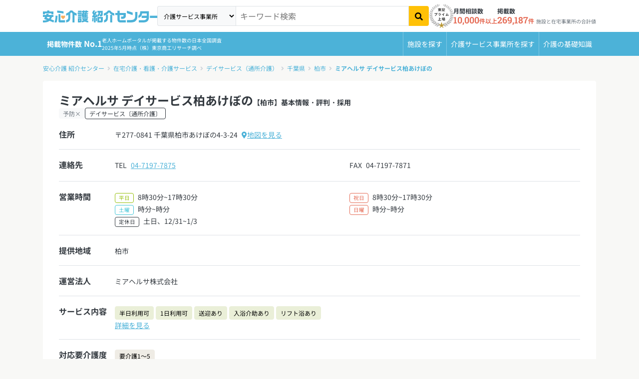

--- FILE ---
content_type: text/html; charset=utf-8
request_url: https://i.ansinkaigo.jp/shokai/home-care/dayservice/4496
body_size: 21018
content:
<!DOCTYPE html><html><head><title>ミアヘルサ デイサービス柏あけぼの【柏市】基本情報・評判・採用-デイサービス｜安心介護紹介センター(旧かいごDB)</title>
<meta name="description" content="ミアヘルサ デイサービス柏あけぼのの営業時間や連絡先などの基本情報と、特長や利用料金、提供サービス、利用実績などの詳細情報を掲載しています。在宅介護・看護・介護サービス検索サイト「安心介護紹介センター」">
<link rel="canonical" href="https://i.ansinkaigo.jp/shokai/home-care/dayservice/4496">
<meta property="og:title" content="ミアヘルサ デイサービス柏あけぼの【柏市】基本情報・評判・採用-デイサービス｜安心介護紹介センター(旧かいごDB)">
<meta property="og:description" content="ミアヘルサ デイサービス柏あけぼのの営業時間や連絡先などの基本情報と、特長や利用料金、提供サービス、利用実績などの詳細情報を掲載しています。在宅介護・看護・介護サービス検索サイト「安心介護紹介センター」">
<meta property="og:type" content="article">
<meta property="og:url" content="https://i.ansinkaigo.jp/shokai/home-care/dayservice/4496">
<meta property="og:site_name" content="安心介護紹介センター">
<meta property="og:locale" content="ja_JP"><meta content="width=device-width,initial-scale=1" name="viewport" /><meta content="telephone=no" name="format-detection" /><link rel="preload" href="/shokai/assets/fonts/RobotoSlab-wght.35fce34cdbc5530dced5.woff2" as="font" type="font/woff2" crossorigin="anonymous"><link rel="preload" href="/shokai/assets/fonts/nsjp-Regular.8dca99e7e1ffd1e87b26.woff2" as="font" type="font/woff2" crossorigin="anonymous"><link rel="preload" href="/shokai/assets/fonts/nsjp-Bold.6671a2df469ed99bf7ca.woff2" as="font" type="font/woff2" crossorigin="anonymous"><link href="https://www.googletagmanager.com" rel="preconnect" /><link href="https://tag-v2.kuzen.io" rel="preconnect" /><meta name="csrf-param" content="authenticity_token" />
<meta name="csrf-token" content="gFS2eFcJYCh0G1fiS7kLKV31vwQa-SLwh_OilTZ89LSrbH_AQkcCt8WoNgcYIUhqbQWLTjGgt5B43UMG4613uw" /><script src="/shokai/assets/application.196edb23b49db5ff1956.js" defer="defer"></script><script src="/shokai/assets/home_care_show.ed8f334c3e5a509e8ae3.js" defer="defer"></script><link rel="stylesheet" href="/shokai/assets/home_care_show.d2947afac1853e110f73.css" /><link rel="icon" type="image/x-icon" href="/shokai/assets/favicon.b84b715eb4ad6e857ef1..ico" /><link rel="apple-touch-icon" type="image/png" href="/shokai/assets/images/apple-touch-icon.d7281a12609bc32597c4.png" /><script type="application/ld+json">{
  "@context": "http://schema.org",
  "@type": "BreadcrumbList",
  "itemListElement": [
    {
      "@type": "ListItem",
      "position": 1,
      "name": "安心介護 紹介センター",
      "item": "https://i.ansinkaigo.jp/shokai/"
    },
    {
      "@type": "ListItem",
      "position": 2,
      "name": "在宅介護・看護・介護サービス",
      "item": "https://i.ansinkaigo.jp/shokai/home-care"
    },
    {
      "@type": "ListItem",
      "position": 3,
      "name": "デイサービス（通所介護）",
      "item": "https://i.ansinkaigo.jp/shokai/home-care/dayservice"
    },
    {
      "@type": "ListItem",
      "position": 4,
      "name": "千葉県",
      "item": "https://i.ansinkaigo.jp/shokai/home-care/dayservice/p-chiba"
    },
    {
      "@type": "ListItem",
      "position": 5,
      "name": "柏市",
      "item": "https://i.ansinkaigo.jp/shokai/home-care/dayservice/p-chiba/c-kashiwa"
    },
    {
      "@type": "ListItem",
      "position": 6,
      "name": "ミアヘルサ デイサービス柏あけぼの",
      "item": "https://i.ansinkaigo.jp/shokai/home-care/dayservice/4496"
    }
  ]
}</script><script type="application/ld+json">{"@context":"https://schema.org","@type":"LocalBusiness","name":"ミアヘルサ デイサービス柏あけぼの","address":{"@type":"PostalAddress","addressLocality":"柏市","addressRegion":"千葉県","postalCode":"277-0841","addressCountry":"JP"},"url":"https://i.ansinkaigo.jp/shokai/home-care/dayservice/4496","telephone":"04-7197-7875","faxNumber":"04-7197-7871","parentOrganization":"ミアヘルサ株式会社"}</script><!-- Google Tag Manager --><script>(function(w,d,s,l,i){w[l]=w[l]||[];w[l].push({'gtm.start':
new Date().getTime(),event:'gtm.js'});var f=d.getElementsByTagName(s)[0],
j=d.createElement(s),dl=l!='dataLayer'?'&l='+l:'';j.async=true;j.src=
'https://www.googletagmanager.com/gtm.js?id='+i+dl;f.parentNode.insertBefore(j,f);
})(window,document,'script','dataLayer','GTM-PPLFLLF');</script><!-- End Google Tag Manager --><!-- Optimize Next --><script>(function(p,r,o,j,e,c,t,g){
p['_'+t]={};g=r.createElement('script');g.src='https://www.googletagmanager.com/gtm.js?id=GTM-'+t;r[o].prepend(g);
g=r.createElement('style');g.innerText='.'+e+t+'{visibility:hidden!important}';r[o].prepend(g);
r[o][j].add(e+t);setTimeout(function(){if(r[o][j].contains(e+t)){r[o][j].remove(e+t);p['_'+t]=0}},c)
})(window,document,'documentElement','classList','loading',2000,'MS566DZ3')</script><!-- End Optimize Next --><!-- Microsoft Clarity --><script defer="defer">(function(c,l,a,r,i,t,y){c[a]=c[a]||function(){(c[a].q=c[a].q||[]).push(arguments)};t=l.createElement(r);t.async=1;t.src="https://www.clarity.ms/tag/"+i+"?ref=gtm2";y=l.getElementsByTagName(r)[0];y.parentNode.insertBefore(t,y);})(window,document,"clarity","script","fnv9927mf4");</script><!-- End Microsoft Clarity --><!-- Microsoft リマケタグ --><script>(function(w,d,t,r,u){var f,n,i;w[u]=w[u]||[],f=function(){var o={ti:"52016834", enableAutoSpaTracking: true};
o.q=w[u],w[u]=new UET(o),w[u].push("pageLoad")},
n=d.createElement(t),n.src=r,n.async=1,n.onload=n.onreadystatechange=function(){var s=this.readyState;
s&&s!=="loaded"&&s!=="complete"||(f(),n.onload=n.onreadystatechange=null)},i=d.getElementsByTagName(t)[0],
i.parentNode.insertBefore(n,i)})(window,document,"script","//bat.bing.com/bat.js","uetq");</script><!-- End Microsoft リマケタグ --><!-- Yahoo リマケタグ --><script async="async" src="https://s.yimg.jp/images/listing/tool/cv/ytag.js"></script><script>window.yjDataLayer = window.yjDataLayer || [];
function ytag() { yjDataLayer.push(arguments); }
ytag({
  "type":"yss_retargeting",
  "config": {
    "yahoo_ss_retargeting_id": "1001045903",
    "yahoo_sstag_custom_params": {
    }
  }
});</script><!-- End Yahoo リマケタグ --><script>window.kuzenTagAsyncInit = function() {
  window.kuzen_tag.add_query_parameter_url([]);
  window.kuzen_tag.set_custom_value('home_care_office_id', '4496');
};
(function() {
  var script = document.createElement('script');
  script.type = 'text/javascript';
  script.src = 'https://tag-v2.kuzen.io?tracking_code=KT_FTIY%2Fi2niYgeIw%3D%3D876&line=1';
  script.async = true;
  document.head.appendChild(script);
})();</script></head><body><!-- Google Tag Manager (noscript) --><noscript><iframe height="0" src="https://www.googletagmanager.com/ns.html?id=GTM-PPLFLLF" style="display:none;visibility:hidden" width="0"></iframe></noscript><!-- End Google Tag Manager (noscript) --><div data-sentry-dsn="https://e3c02ccf41874ff7b277f1459d53a7a4@o89869.ingest.sentry.io/5983979" id="sentryDsn"></div><div class="l-globalHeader-wrapper" data-keyword="" id="global-header"><div class="container-lg"><div class="l-globalHeader"><div class="l-globalHeader-logo"><a href="/shokai/"><img alt="有料老人ホーム・高齢者住宅を選ぶなら[安心介護紹介センター]" src="/shokai/assets/images/logo-ansinkaigo.93b7d14a045ed3d060ab.svg" loading="lazy" /></a></div><div class="l-globalHeader-menu"><aside class="l-globalHeader-appeal"><dl class="_item"><dt class="_name">月間相談数</dt><dd class="_data"><b>10,000</b>件以上</dd></dl><dl class="_item"><dt class="_name">掲載数</dt><dd class="_data"><b>269,187</b>件<small>施設と在宅事業所の合計値</small></dd></dl></aside><nav class="l-globalHeader-navigation"><ul class="_list"><li class="_item"><a class="_link" href="/shokai/"><i class="fas fa-building"></i><span>施設を探す</span></a></li><li class="_item"><a class="_link" href="/shokai/home-care"><svg id="vector" viewBox="0 0 380 380" xmlns="http://www.w3.org/2000/svg"><path d="M 69.749 372.29 L 41.702 250.807 L 41.702 370.277 C 41.702 372.398 40.859 374.434 39.359 375.934 C 37.859 377.434 35.823 378.277 33.702 378.277 L 17.428 378.277 C 15.307 378.277 13.271 377.434 11.771 375.934 C 10.271 374.434 9.428 372.398 9.428 370.277 L 9.428 88.277 C 9.428 84.035 11.115 79.963 14.114 76.963 C 17.114 73.964 21.186 72.277 25.428 72.277 L 40.428 72.277 C 48.868 72.277 56.975 75.616 62.966 81.56 C 68.958 87.504 72.361 95.584 72.428 104.024 L 104.398 144.938 L 166.358 166.273 C 168.363 166.963 170.014 168.424 170.944 170.33 C 171.874 172.236 172.008 174.436 171.318 176.441 L 166.018 191.827 C 165.328 193.832 163.867 195.483 161.961 196.413 C 160.055 197.343 157.855 197.477 155.85 196.787 L 88.713 173.674 C 87.76 173.347 86.878 172.842 86.113 172.187 C 84.796 171.664 83.642 170.798 82.771 169.68 L 72.428 156.445 L 72.428 240.432 L 101.194 365.032 C 101.51 366.401 101.46 367.829 101.049 369.172 C 100.638 370.515 99.88 371.727 98.852 372.684 C 97.825 373.642 96.563 374.312 95.194 374.627 L 79.339 378.287 C 77.971 378.605 76.543 378.556 75.199 378.146 C 73.856 377.736 72.644 376.978 71.686 375.951 C 70.728 374.923 70.058 373.661 69.744 372.292 Z M 116.435 290.277 C 116.454 272.678 121.744 255.482 131.62 240.914 C 141.496 226.347 155.512 215.067 171.853 208.533 C 173.175 217.769 174.741 228.716 176.597 241.699 C 165.564 248.02 157.006 257.913 152.34 269.741 C 147.674 281.57 147.173 294.642 150.92 306.792 C 154.667 318.943 162.443 329.463 172.96 336.609 C 183.477 343.755 196.121 347.111 208.797 346.12 C 221.474 345.129 233.443 339.85 242.722 331.156 C 252.001 322.462 258.048 310.862 259.861 298.277 L 272.115 298.277 L 284.991 325.677 C 276.868 344.164 262.623 359.303 244.665 368.536 C 226.707 377.769 206.106 380.545 186.344 376.395 C 166.582 372.245 148.839 361.416 136.112 345.738 C 123.385 330.06 116.435 310.47 116.435 290.277 Z M 313.664 349.077 L 282.275 282.277 L 212.435 282.277 C 208.584 282.277 204.86 280.887 201.951 278.364 C 199.042 275.841 197.139 272.351 196.595 268.539 C 179.651 149.93 180.628 157.298 180.434 154.276 C 180.434 146.063 183.596 138.157 189.26 132.21 C 194.923 126.262 202.665 122.717 210.868 122.315 C 219.071 121.913 227.122 124.684 233.34 130.05 C 239.558 135.415 243.477 142.974 244.281 151.147 C 245.084 159.321 242.71 167.498 237.656 173.971 C 232.601 180.444 225.243 184.73 217.119 185.932 L 219.454 202.278 L 284.435 202.278 C 286.556 202.278 288.592 203.121 290.092 204.621 C 291.592 206.121 292.435 208.157 292.435 210.278 L 292.435 226.278 C 292.435 228.399 291.592 230.435 290.092 231.935 C 288.592 233.435 286.556 234.278 284.435 234.278 L 224.028 234.278 L 226.314 250.278 L 292.437 250.278 C 295.475 250.278 298.451 251.144 301.015 252.773 C 303.579 254.402 305.627 256.728 306.918 259.478 L 335.676 320.678 L 353.764 311.503 C 355.022 310.878 356.422 310.596 357.824 310.684 C 359.226 310.772 360.58 311.228 361.749 312.005 C 362.919 312.782 363.864 313.854 364.488 315.112 L 371.602 329.444 C 372.226 330.702 372.509 332.102 372.421 333.504 C 372.332 334.905 371.877 336.259 371.1 337.428 C 370.322 338.598 369.251 339.543 367.993 340.167 L 335.257 356.608 C 332.707 357.875 329.864 358.439 327.023 358.24 C 324.183 358.041 321.446 357.087 319.098 355.477 C 316.749 353.867 314.872 351.658 313.663 349.08 Z M 38.656 63.72 C 30.474 63.684 22.633 60.399 16.868 54.593 C 11.104 48.786 7.876 40.921 7.9 32.739 C 7.924 24.558 11.197 16.711 16.995 10.938 C 22.793 5.166 30.654 1.926 38.836 1.938 C 47.018 1.95 54.869 5.212 60.65 11.002 C 66.431 16.791 69.682 24.647 69.682 32.829 C 69.662 41.013 66.399 48.864 60.612 54.65 C 54.826 60.437 46.975 63.7 38.791 63.72 Z"></path></svg><span>介護サービス事業所を探す</span></a></li><li class="_item"><a class="_link" href="/shokai/articles"><i class="fas fa-book-open"></i><span>介護のガイド</span></a></li></ul></nav><form id="free-word-form" class="l-globalHeader-search" action="/shokai/search" accept-charset="UTF-8" method="get"><select class="_option" id="free-word-form-select"><option value="nursing-home">老人ホーム・介護施設</option><option selected="selected" value="home-care">介護サービス事業所</option></select><input class="_control" type="search" placeholder="キーワード検索" v-model="inputKeyword" name="keyword" id="keyword" /><button @click="search" atia-label="検索" class="_button"><i aria-hidden="true" class="fas fa-search"></i></button></form><a class="menuBanner d-lg-none" href="https://liff.line.me/2001721741-nPKRLgyv?sl=fbad3a5527" rel="nofollow" target="_blank"><picture><source loading="lazy" srcset="/shokai/assets/images/line-popup-bnr-menu.f802bc889c1d9af811ad.png" /><img alt="希望条件に近い老人ホーム情報をLineでもらえる  安心介護紹介センター公式アカウント" class="w-100" loading="lazy" src="/shokai/assets/images/line-popup-bnr-menu.f802bc889c1d9af811ad.png" /></picture></a><div class="l-globalHeader-badge"><img alt="エス・エム・エスは安心と信頼の東証プライム市場上場" src="/shokai/assets/images/img-listed-tse-sms.283edf7c291a61aeb493.png" loading="lazy" /></div><ul class="l-globalHeader-utilities"><li><a href="https://www.bm-sms.co.jp/">運営会社</a></li><li><a href="https://policy.bm-sms.co.jp/consumer/terms/aksyokai-com">利用規約</a></li><li><a href="https://policy.bm-sms.co.jp/consumer/privacy/policy">プライバシーポリシー</a></li><li><a rel="nofollow" href="https://docs.google.com/forms/d/e/1FAIpQLScTamybhF_h8AGMn5zzoNRexcfd1X6bNAkZ6dwHnPMFpCFQgA/viewform">お問い合わせ</a></li></ul></div><button @click="toggleMenu" class="l-globalHeader-menuBtn"><span aria-hidden="true" class="_bar"><span></span><span></span><span></span></span><span class="_label">メニュー</span></button><button class="l-globalHeader-backBtn" onclick="location.href=&#39;/shokai/home-care/dayservice/p-chiba/c-kashiwa&#39;"><span class="_icon fas fa-angle-left"></span><span class="_text">柏市</span></button></div></div></div><div class="l-globalNavigation-wrapper"><div class="container-lg"><div class="l-globalNavigation"><div class="l-globalNavigation-appeal"><div class="_title"><span class="_label">老人ホーム・介護サービスポータル<br /></span><span class="_text">掲載物件数<b>No.1</b></span></div><div class="_text">老人ホームポータルが掲載する物件数の日本全国調査<br />2025年5月時点（株）東京商工リサーチ調べ</div></div><ul class="l-globalNavigation-menu"><li><a href="/shokai/">施設を探す</a></li><li><a href="/shokai/home-care">介護サービス<wbr />事業所を探す</a></li><li><a href="/shokai/articles">介護の<wbr />基礎知識</a></li></ul></div></div></div><nav aria-label="現在位置" class="l-breadcrumbList-wrapper"><div class="container"><ul class="l-breadcrumbList"><li><a href="https://i.ansinkaigo.jp/shokai/">安心介護 紹介センター</a></li><li><a href="https://i.ansinkaigo.jp/shokai/home-care">在宅介護・看護・介護サービス</a></li><li><a href="https://i.ansinkaigo.jp/shokai/home-care/dayservice">デイサービス（通所介護）</a></li><li><a href="https://i.ansinkaigo.jp/shokai/home-care/dayservice/p-chiba">千葉県</a></li><li><a href="https://i.ansinkaigo.jp/shokai/home-care/dayservice/p-chiba/c-kashiwa">柏市</a></li><li><a href="https://i.ansinkaigo.jp/shokai/home-care/dayservice/4496">ミアヘルサ デイサービス柏あけぼの</a></li></ul></div></nav><script type="application/ld+json">{"@context":"https://schema.org/","@type":"WebPage","name":"ミアヘルサ デイサービス柏あけぼの【柏市】基本情報・評判・採用-デイサービス｜安心介護紹介センター(旧かいごDB)","headline":"ミアヘルサ デイサービス柏あけぼの【柏市】基本情報・評判・採用-デイサービス｜安心介護紹介センター(旧かいごDB)","alternativeHeadline":"ミアヘルサ デイサービス柏あけぼの【柏市】基本情報・評判・採用-デイサービス｜安心介護紹介センター(旧かいごDB)","url":"https://i.ansinkaigo.jp/shokai/home-care/dayservice/4496","image":"/shokai/assets/images/logo-ansinkaigo.93b7d14a045ed3d060ab.svg","description":"ミアヘルサ デイサービス柏あけぼのの営業時間や連絡先などの基本情報と、特長や利用料金、提供サービス、利用実績などの詳細情報を掲載しています。在宅介護・看護・介護サービス検索サイト「安心介護紹介センター」","dateCreated":"2025-01-15","dateModified":"2025-01-15","datePublished":"2023-11-15","reviewedBy":{"@type":"Organization","name":"安心介護紹介センター","image":"/shokai/assets/images/logo-ansinkaigo.93b7d14a045ed3d060ab.svg"},"author":{"@type":"Organization","name":"安心介護紹介センター"},"publisher":{"@type":"Organization","name":"SMS Co.,Ltd","url":"https://www.bm-sms.co.jp/company/","contactPoint":{"@type":"ContactPoint","telephone":"+81-03-6721-2420","contactType":"Customer service"},"address":{"@type":"PostalAddress","postalCode":"105-0011","addressRegion":"東京都","addressLocality":"港区","streetAddress":"芝2-11-1 住友不動産芝公園タワー"}},"copyrightHolder":{"@type":"Organization","name":"SMS Co.,Ltd"}}</script><main class="l-mainContent-wrapper is-home-care"><div class="l-mainContent-header"><header class="section"><div class="section-body"><header class="institutionDetailPageHeader is-noimage"><div class="institutionDetailPageHeader-header base-white"><h1 class="_title">ミアヘルサ デイサービス柏あけぼの<small>【柏市】基本情報・評判・採用</small></h1><p class="_tags"><span class="badge bg-light text-muted">予防×</span></p><p class="_category">デイサービス〔通所介護〕</p></div><div class="institutionDetailPageHeader-links"><a class="_button-orange w-100" href="/shokai/form/job_offers/page1?device=pc&amp;pref_id=12&amp;city_id=122173&amp;facility_title=ミアヘルサ デイサービス柏あけぼの&amp;facility_id=4496&amp;utm_media=anshinkaigo-shokai&amp;code=home_care_dayservice_detail_below_h1" rel="nofollow"><span>求人情報を見る</span></a></div><div class="belowh1_note">※当社の転職エージェントより求人情報をご紹介します</div><div class="d-md-none under-belowh1_note"><div class="btn-green"><a class="btn-green-content" href="https://16d41f70.form.kintoneapp.com/public/zaitaku-service-soudan?code=home_care_dayservice_detail_below_h1" rel="nofollow" target="_blank">介護サービスについて相談する</a></div></div><div class="institutionDetailPageHeader-intro"><div class="institutionDetailPageHeader-dataList"><dl class="_dataItem"><dt class="_title">住所</dt><dd class="_data"><div class="row gx-2"><div class="col-auto">〒277-0841 千葉県柏市あけぼの4-3-24 </div><div class="col-auto"><a href="#Location"><i aria-hidden="true" class="fas fa-map-marker-alt"></i>地図を見る</a></div></div></dd></dl><dl class="_dataItem"><dt class="_title">連絡先</dt><dd class="_data"><div class="row gx-2"><div class="col-12 col-sm"><dl class="institutionDetailPageHeader-dataItem"><dt class="_title">TEL</dt><dd class="_data"><a href="tel:04-7197-7875">04-7197-7875</a></dd></dl></div><div class="col-12 col-sm"><dl class="institutionDetailPageHeader-dataItem"><dt class="_title">FAX</dt><dd class="_data no-tel-link"></dd>04-7197-7871</dl></div></div></dd></dl><dl class="_dataItem"><dt class="_title">営業時間</dt><dd class="_data"><div class="row gx-2"><div class="col-auto"><span class="badge border border-success text-success">平日</span></div><div class="col">8時30分~17時30分</div><div class="col-auto"><span class="badge border border-danger text-danger">祝日</span></div><div class="col">8時30分~17時30分</div></div><div class="row gx-2"><div class="col-auto"><span class="badge border border-info text-info">土曜</span></div><div class="col">時分~時分</div><div class="col-auto"><span class="badge border border-danger text-danger">日曜</span></div><div class="col">時分~時分</div></div><div class="row gx-2"><div class="col-auto"><span class="badge border border-dark text-dark">定休日</span></div><div class="col">土日、12/31~1/3</div></div></dd></dl></div></div><div class="institutionDetailPageHeader-body"><div class="institutionDetailPageHeader-dataList"><dl class="_dataItem"><dt class="_title">提供地域</dt><dd class="_data">柏市</dd></dl><dl class="_dataItem"><dt class="_title">運営法人</dt><dd class="_data">ミアヘルサ株式会社</dd></dl><dl class="_dataItem"><dt class="_title">サービス内容</dt><dd class="_data"><div class="row g-1"><div class="col-auto"><span class="btn btn-usable">半日利用可</span></div><div class="col-auto"><span class="btn btn-usable">1日利用可</span></div><div class="col-auto"><span class="btn btn-usable">送迎あり</span></div><div class="col-auto"><span class="btn btn-usable">入浴介助あり</span></div><div class="col-auto"><span class="btn btn-usable">リフト浴あり</span></div></div><a href="#Service">詳細を見る</a></dd></dl><dl class="_dataItem"><dt class="_title">対応要介護度</dt><dd class="_data"><div class="row g-1"><div class="col-auto"><span class="btn btn-condition">要介護1～5</span></div></div></dd></dl><dl class="_dataItem"><dt class="_title">介護保険<br />事業所番号</dt><dd class="_data no-tel-link">1272205046</dd></dl></div></div></header><div class="bg-secondary bg-opacity-25 p-3 mb-3"><p class="mb-0"><b>掲載情報について</b><br /><small>掲載している情報は厚生労働省の介護サービス情報公表システムから転載している情報です。2025年01月15日時点の公開情報のため、現状とは異なっていたり、情報に誤りがある場合があります。正確な情報については、施設にお問い合せください。</small></p></div><div class="institutionDetailPageHeader-cta"><a class="_button-orange" href="/shokai/form/job_offers/page1?device=pc&amp;pref_id=12&amp;city_id=122173&amp;facility_title=ミアヘルサ デイサービス柏あけぼの&amp;facility_id=4496&amp;utm_media=anshinkaigo-shokai&amp;code=home_care_dayservice_detail_section" rel="nofollow"><span>求人情報を見る</span></a></div><div class="cta-note">※当社の転職エージェントより求人情報をご紹介します</div><div class="d-none d-md-block"><div class="btn-green"><a class="btn-green-content" href="https://16d41f70.form.kintoneapp.com/public/zaitaku-service-soudan?code=home_care_dayservice_detail_section" rel="nofollow" target="_blank">介護サービスについて相談する</a></div></div><div class="row justify-content-center"><div class="col-lg-10 col-xl-8"><h3 class="planSection-h3">ミアヘルサ デイサービス柏あけぼのの近くの老人ホーム</h3><div class="generalCardCarusel swiper"><div class="swiper-wrapper"><div class="swiper-slide"><a class="institutionTypeCard" href="/shokai/facility/73"><figure class="_image"><img alt="さわやか柏館 外観" srcset="https://ansinkaigo-shokai.imgix.net/mqvh1xbg2880thjprcx23rxbni3b?ixlib=rails-4.3.1&h=198&ar=3%3A2&fit=crop&auto=format%2Ccompress&dpr=1&q=75 1x,
https://ansinkaigo-shokai.imgix.net/mqvh1xbg2880thjprcx23rxbni3b?ixlib=rails-4.3.1&h=198&ar=3%3A2&fit=crop&auto=format%2Ccompress&dpr=2&q=50 2x,
https://ansinkaigo-shokai.imgix.net/mqvh1xbg2880thjprcx23rxbni3b?ixlib=rails-4.3.1&h=198&ar=3%3A2&fit=crop&auto=format%2Ccompress&dpr=3&q=35 3x,
https://ansinkaigo-shokai.imgix.net/mqvh1xbg2880thjprcx23rxbni3b?ixlib=rails-4.3.1&h=198&ar=3%3A2&fit=crop&auto=format%2Ccompress&dpr=4&q=23 4x,
https://ansinkaigo-shokai.imgix.net/mqvh1xbg2880thjprcx23rxbni3b?ixlib=rails-4.3.1&h=198&ar=3%3A2&fit=crop&auto=format%2Ccompress&dpr=5&q=20 5x" sizes="100vw" src="https://ansinkaigo-shokai.imgix.net/mqvh1xbg2880thjprcx23rxbni3b?ixlib=rails-4.3.1&h=198&ar=3%3A2&fit=crop&auto=format%2Ccompress" loading="lazy" /></figure><div class="_body"><h3 class="_title">さわやか柏館</h3><div class="_data"><dl class="_item"><dt class="_title">入居時</dt><dd class="_data"><span class="price"><b>0.0</b>万円</span></dd></dl><dl class="_item"><dt class="_title">月額</dt><dd class="_data"><span class="price"><b>15.8</b>万円</span></dd></dl></div></div></a></div><div class="swiper-slide"><a class="institutionTypeCard" href="/shokai/facility/189"><figure class="_image"><img alt="イリーゼまつど五香 外観" srcset="https://ansinkaigo-shokai.imgix.net/z3ojpjiisi64vf5ty0jg0ffup9qx?ixlib=rails-4.3.1&h=198&ar=3%3A2&fit=crop&auto=format%2Ccompress&dpr=1&q=75 1x,
https://ansinkaigo-shokai.imgix.net/z3ojpjiisi64vf5ty0jg0ffup9qx?ixlib=rails-4.3.1&h=198&ar=3%3A2&fit=crop&auto=format%2Ccompress&dpr=2&q=50 2x,
https://ansinkaigo-shokai.imgix.net/z3ojpjiisi64vf5ty0jg0ffup9qx?ixlib=rails-4.3.1&h=198&ar=3%3A2&fit=crop&auto=format%2Ccompress&dpr=3&q=35 3x,
https://ansinkaigo-shokai.imgix.net/z3ojpjiisi64vf5ty0jg0ffup9qx?ixlib=rails-4.3.1&h=198&ar=3%3A2&fit=crop&auto=format%2Ccompress&dpr=4&q=23 4x,
https://ansinkaigo-shokai.imgix.net/z3ojpjiisi64vf5ty0jg0ffup9qx?ixlib=rails-4.3.1&h=198&ar=3%3A2&fit=crop&auto=format%2Ccompress&dpr=5&q=20 5x" sizes="100vw" src="https://ansinkaigo-shokai.imgix.net/z3ojpjiisi64vf5ty0jg0ffup9qx?ixlib=rails-4.3.1&h=198&ar=3%3A2&fit=crop&auto=format%2Ccompress" loading="lazy" /></figure><div class="_body"><h3 class="_title">イリーゼまつど五香</h3><div class="_data"><dl class="_item"><dt class="_title">入居時</dt><dd class="_data"><span class="price"><b>0.0</b>万円</span></dd></dl><dl class="_item"><dt class="_title">月額</dt><dd class="_data"><span class="price"><b>16.0</b>万円〜</span></dd></dl></div></div></a></div><div class="swiper-slide"><a class="institutionTypeCard" href="/shokai/facility/2485"><figure class="_image"><img alt="ホームステーションらいふ柏南・はなみずき 外観" srcset="https://ansinkaigo-shokai.imgix.net/oogocx8sxzq7t9ceyytuiewdjksk?ixlib=rails-4.3.1&h=198&ar=3%3A2&fit=crop&auto=format%2Ccompress&dpr=1&q=75 1x,
https://ansinkaigo-shokai.imgix.net/oogocx8sxzq7t9ceyytuiewdjksk?ixlib=rails-4.3.1&h=198&ar=3%3A2&fit=crop&auto=format%2Ccompress&dpr=2&q=50 2x,
https://ansinkaigo-shokai.imgix.net/oogocx8sxzq7t9ceyytuiewdjksk?ixlib=rails-4.3.1&h=198&ar=3%3A2&fit=crop&auto=format%2Ccompress&dpr=3&q=35 3x,
https://ansinkaigo-shokai.imgix.net/oogocx8sxzq7t9ceyytuiewdjksk?ixlib=rails-4.3.1&h=198&ar=3%3A2&fit=crop&auto=format%2Ccompress&dpr=4&q=23 4x,
https://ansinkaigo-shokai.imgix.net/oogocx8sxzq7t9ceyytuiewdjksk?ixlib=rails-4.3.1&h=198&ar=3%3A2&fit=crop&auto=format%2Ccompress&dpr=5&q=20 5x" sizes="100vw" src="https://ansinkaigo-shokai.imgix.net/oogocx8sxzq7t9ceyytuiewdjksk?ixlib=rails-4.3.1&h=198&ar=3%3A2&fit=crop&auto=format%2Ccompress" loading="lazy" /></figure><div class="_body"><h3 class="_title">ホームステーションらいふ柏南・はなみずき</h3><div class="_data"><dl class="_item"><dt class="_title">入居時</dt><dd class="_data"><span class="price"><b>0.0</b>万円</span></dd></dl><dl class="_item"><dt class="_title">月額</dt><dd class="_data"><span class="price"><b>16.2</b>万円</span></dd></dl></div></div></a></div><div class="swiper-slide"><a class="institutionTypeCard" href="/shokai/facility/2847"><figure class="_image"><img alt="あずみ苑ラ・テラス逆井 外観" srcset="https://ansinkaigo-shokai.imgix.net/spbcfxfbbym310hacoi72xtxzpmc?ixlib=rails-4.3.1&h=198&ar=3%3A2&fit=crop&auto=format%2Ccompress&dpr=1&q=75 1x,
https://ansinkaigo-shokai.imgix.net/spbcfxfbbym310hacoi72xtxzpmc?ixlib=rails-4.3.1&h=198&ar=3%3A2&fit=crop&auto=format%2Ccompress&dpr=2&q=50 2x,
https://ansinkaigo-shokai.imgix.net/spbcfxfbbym310hacoi72xtxzpmc?ixlib=rails-4.3.1&h=198&ar=3%3A2&fit=crop&auto=format%2Ccompress&dpr=3&q=35 3x,
https://ansinkaigo-shokai.imgix.net/spbcfxfbbym310hacoi72xtxzpmc?ixlib=rails-4.3.1&h=198&ar=3%3A2&fit=crop&auto=format%2Ccompress&dpr=4&q=23 4x,
https://ansinkaigo-shokai.imgix.net/spbcfxfbbym310hacoi72xtxzpmc?ixlib=rails-4.3.1&h=198&ar=3%3A2&fit=crop&auto=format%2Ccompress&dpr=5&q=20 5x" sizes="100vw" src="https://ansinkaigo-shokai.imgix.net/spbcfxfbbym310hacoi72xtxzpmc?ixlib=rails-4.3.1&h=198&ar=3%3A2&fit=crop&auto=format%2Ccompress" loading="lazy" /></figure><div class="_body"><h3 class="_title">あずみ苑ラ・テラス逆井</h3><div class="_data"><dl class="_item"><dt class="_title">入居時</dt><dd class="_data"><span class="price"><b>0.0</b>万円〜</span></dd></dl><dl class="_item"><dt class="_title">月額</dt><dd class="_data"><span class="price"><b>14.5</b>万円〜</span></dd></dl></div></div></a></div><div class="swiper-slide"><a class="institutionTypeCard" href="/shokai/facility/2849"><figure class="_image"><img alt="ReHOPE 柏南増尾 外観" srcset="https://ansinkaigo-shokai.imgix.net/mkt8y90qtyi37lphspjlhumz2bev?ixlib=rails-4.3.1&h=198&ar=3%3A2&fit=crop&auto=format%2Ccompress&dpr=1&q=75 1x,
https://ansinkaigo-shokai.imgix.net/mkt8y90qtyi37lphspjlhumz2bev?ixlib=rails-4.3.1&h=198&ar=3%3A2&fit=crop&auto=format%2Ccompress&dpr=2&q=50 2x,
https://ansinkaigo-shokai.imgix.net/mkt8y90qtyi37lphspjlhumz2bev?ixlib=rails-4.3.1&h=198&ar=3%3A2&fit=crop&auto=format%2Ccompress&dpr=3&q=35 3x,
https://ansinkaigo-shokai.imgix.net/mkt8y90qtyi37lphspjlhumz2bev?ixlib=rails-4.3.1&h=198&ar=3%3A2&fit=crop&auto=format%2Ccompress&dpr=4&q=23 4x,
https://ansinkaigo-shokai.imgix.net/mkt8y90qtyi37lphspjlhumz2bev?ixlib=rails-4.3.1&h=198&ar=3%3A2&fit=crop&auto=format%2Ccompress&dpr=5&q=20 5x" sizes="100vw" src="https://ansinkaigo-shokai.imgix.net/mkt8y90qtyi37lphspjlhumz2bev?ixlib=rails-4.3.1&h=198&ar=3%3A2&fit=crop&auto=format%2Ccompress" loading="lazy" /></figure><div class="_body"><h3 class="_title">ReHOPE 柏南増尾</h3><div class="_data"><dl class="_item"><dt class="_title">入居時</dt><dd class="_data"><span class="price"><b>0.0</b>万円</span></dd></dl><dl class="_item"><dt class="_title">月額</dt><dd class="_data"><span class="price"><b>10.3</b>万円</span></dd></dl></div></div></a></div><div class="swiper-slide"><a class="institutionTypeCard" href="/shokai/facility/3157"><figure class="_image"><img alt="ココファン柏たなか 外観" srcset="https://ansinkaigo-shokai.imgix.net/9aawpmhliwu07j52aat1tizp2f6b?ixlib=rails-4.3.1&h=198&ar=3%3A2&fit=crop&auto=format%2Ccompress&dpr=1&q=75 1x,
https://ansinkaigo-shokai.imgix.net/9aawpmhliwu07j52aat1tizp2f6b?ixlib=rails-4.3.1&h=198&ar=3%3A2&fit=crop&auto=format%2Ccompress&dpr=2&q=50 2x,
https://ansinkaigo-shokai.imgix.net/9aawpmhliwu07j52aat1tizp2f6b?ixlib=rails-4.3.1&h=198&ar=3%3A2&fit=crop&auto=format%2Ccompress&dpr=3&q=35 3x,
https://ansinkaigo-shokai.imgix.net/9aawpmhliwu07j52aat1tizp2f6b?ixlib=rails-4.3.1&h=198&ar=3%3A2&fit=crop&auto=format%2Ccompress&dpr=4&q=23 4x,
https://ansinkaigo-shokai.imgix.net/9aawpmhliwu07j52aat1tizp2f6b?ixlib=rails-4.3.1&h=198&ar=3%3A2&fit=crop&auto=format%2Ccompress&dpr=5&q=20 5x" sizes="100vw" src="https://ansinkaigo-shokai.imgix.net/9aawpmhliwu07j52aat1tizp2f6b?ixlib=rails-4.3.1&h=198&ar=3%3A2&fit=crop&auto=format%2Ccompress" loading="lazy" /></figure><div class="_body"><h3 class="_title">ココファン柏たなか</h3><div class="_data"><dl class="_item"><dt class="_title">入居時</dt><dd class="_data"><span class="price"><b>10.4</b>万円〜</span></dd></dl><dl class="_item"><dt class="_title">月額</dt><dd class="_data"><span class="price"><b>16.4</b>万円〜</span></dd></dl></div></div></a></div><div class="swiper-slide"><a class="institutionTypeCard" href="/shokai/facility/3794"><figure class="_image"><img alt="ココファン柏明原弐番館 外観" srcset="https://ansinkaigo-shokai.imgix.net/8wwfv9zvi8e75keuf8o23xrw1aat?ixlib=rails-4.3.1&h=198&ar=3%3A2&fit=crop&auto=format%2Ccompress&dpr=1&q=75 1x,
https://ansinkaigo-shokai.imgix.net/8wwfv9zvi8e75keuf8o23xrw1aat?ixlib=rails-4.3.1&h=198&ar=3%3A2&fit=crop&auto=format%2Ccompress&dpr=2&q=50 2x,
https://ansinkaigo-shokai.imgix.net/8wwfv9zvi8e75keuf8o23xrw1aat?ixlib=rails-4.3.1&h=198&ar=3%3A2&fit=crop&auto=format%2Ccompress&dpr=3&q=35 3x,
https://ansinkaigo-shokai.imgix.net/8wwfv9zvi8e75keuf8o23xrw1aat?ixlib=rails-4.3.1&h=198&ar=3%3A2&fit=crop&auto=format%2Ccompress&dpr=4&q=23 4x,
https://ansinkaigo-shokai.imgix.net/8wwfv9zvi8e75keuf8o23xrw1aat?ixlib=rails-4.3.1&h=198&ar=3%3A2&fit=crop&auto=format%2Ccompress&dpr=5&q=20 5x" sizes="100vw" src="https://ansinkaigo-shokai.imgix.net/8wwfv9zvi8e75keuf8o23xrw1aat?ixlib=rails-4.3.1&h=198&ar=3%3A2&fit=crop&auto=format%2Ccompress" loading="lazy" /></figure><div class="_body"><h3 class="_title">ココファン柏明原弐番館</h3><div class="_data"><dl class="_item"><dt class="_title">入居時</dt><dd class="_data"><span class="price"><b>18.6</b>万円〜</span></dd></dl><dl class="_item"><dt class="_title">月額</dt><dd class="_data"><span class="price"><b>19.9</b>万円〜</span></dd></dl></div></div></a></div><div class="swiper-slide"><a class="institutionTypeCard" href="/shokai/facility/7069"><figure class="_image"><img alt="ニチイケアセンター藤心 外観" srcset="https://ansinkaigo-shokai.imgix.net/47npvps8e7orgxx3kxhd20r0ijlt?ixlib=rails-4.3.1&h=198&ar=3%3A2&fit=crop&auto=format%2Ccompress&dpr=1&q=75 1x,
https://ansinkaigo-shokai.imgix.net/47npvps8e7orgxx3kxhd20r0ijlt?ixlib=rails-4.3.1&h=198&ar=3%3A2&fit=crop&auto=format%2Ccompress&dpr=2&q=50 2x,
https://ansinkaigo-shokai.imgix.net/47npvps8e7orgxx3kxhd20r0ijlt?ixlib=rails-4.3.1&h=198&ar=3%3A2&fit=crop&auto=format%2Ccompress&dpr=3&q=35 3x,
https://ansinkaigo-shokai.imgix.net/47npvps8e7orgxx3kxhd20r0ijlt?ixlib=rails-4.3.1&h=198&ar=3%3A2&fit=crop&auto=format%2Ccompress&dpr=4&q=23 4x,
https://ansinkaigo-shokai.imgix.net/47npvps8e7orgxx3kxhd20r0ijlt?ixlib=rails-4.3.1&h=198&ar=3%3A2&fit=crop&auto=format%2Ccompress&dpr=5&q=20 5x" sizes="100vw" src="https://ansinkaigo-shokai.imgix.net/47npvps8e7orgxx3kxhd20r0ijlt?ixlib=rails-4.3.1&h=198&ar=3%3A2&fit=crop&auto=format%2Ccompress" loading="lazy" /></figure><div class="_body"><h3 class="_title">ニチイケアセンター藤心</h3><div class="_data"><dl class="_item"><dt class="_title">入居時</dt><dd class="_data"><span class="price"><b>16.2</b>万円</span></dd></dl><dl class="_item"><dt class="_title">月額</dt><dd class="_data"><span class="price"><b>13.3</b>万円</span></dd></dl></div></div></a></div><div class="swiper-slide"><a class="institutionTypeCard" href="/shokai/facility/7763"><figure class="_image"><img alt="エクラシア柏花野井 食堂" srcset="https://ansinkaigo-shokai.imgix.net/lokkhzlrj96uv8azh4aujrigeurw?ixlib=rails-4.3.1&h=198&ar=3%3A2&fit=crop&auto=format%2Ccompress&dpr=1&q=75 1x,
https://ansinkaigo-shokai.imgix.net/lokkhzlrj96uv8azh4aujrigeurw?ixlib=rails-4.3.1&h=198&ar=3%3A2&fit=crop&auto=format%2Ccompress&dpr=2&q=50 2x,
https://ansinkaigo-shokai.imgix.net/lokkhzlrj96uv8azh4aujrigeurw?ixlib=rails-4.3.1&h=198&ar=3%3A2&fit=crop&auto=format%2Ccompress&dpr=3&q=35 3x,
https://ansinkaigo-shokai.imgix.net/lokkhzlrj96uv8azh4aujrigeurw?ixlib=rails-4.3.1&h=198&ar=3%3A2&fit=crop&auto=format%2Ccompress&dpr=4&q=23 4x,
https://ansinkaigo-shokai.imgix.net/lokkhzlrj96uv8azh4aujrigeurw?ixlib=rails-4.3.1&h=198&ar=3%3A2&fit=crop&auto=format%2Ccompress&dpr=5&q=20 5x" sizes="100vw" src="https://ansinkaigo-shokai.imgix.net/lokkhzlrj96uv8azh4aujrigeurw?ixlib=rails-4.3.1&h=198&ar=3%3A2&fit=crop&auto=format%2Ccompress" loading="lazy" /></figure><div class="_body"><h3 class="_title">エクラシア柏花野井</h3><div class="_data"><dl class="_item"><dt class="_title">入居時</dt><dd class="_data"><span class="price"><b>13.5</b>万円</span></dd></dl><dl class="_item"><dt class="_title">月額</dt><dd class="_data"><span class="price"><b>11.6</b>万円</span></dd></dl></div></div></a></div><div class="swiper-slide"><a class="institutionTypeCard" href="/shokai/facility/10692"><figure class="_image"><img alt="グループホーム風早の里 外観" srcset="https://ansinkaigo-shokai.imgix.net/tu3dlo5qar65yma9ecflg1dvg20z?ixlib=rails-4.3.1&h=198&ar=3%3A2&fit=crop&auto=format%2Ccompress&dpr=1&q=75 1x,
https://ansinkaigo-shokai.imgix.net/tu3dlo5qar65yma9ecflg1dvg20z?ixlib=rails-4.3.1&h=198&ar=3%3A2&fit=crop&auto=format%2Ccompress&dpr=2&q=50 2x,
https://ansinkaigo-shokai.imgix.net/tu3dlo5qar65yma9ecflg1dvg20z?ixlib=rails-4.3.1&h=198&ar=3%3A2&fit=crop&auto=format%2Ccompress&dpr=3&q=35 3x,
https://ansinkaigo-shokai.imgix.net/tu3dlo5qar65yma9ecflg1dvg20z?ixlib=rails-4.3.1&h=198&ar=3%3A2&fit=crop&auto=format%2Ccompress&dpr=4&q=23 4x,
https://ansinkaigo-shokai.imgix.net/tu3dlo5qar65yma9ecflg1dvg20z?ixlib=rails-4.3.1&h=198&ar=3%3A2&fit=crop&auto=format%2Ccompress&dpr=5&q=20 5x" sizes="100vw" src="https://ansinkaigo-shokai.imgix.net/tu3dlo5qar65yma9ecflg1dvg20z?ixlib=rails-4.3.1&h=198&ar=3%3A2&fit=crop&auto=format%2Ccompress" loading="lazy" /></figure><div class="_body"><h3 class="_title">グループホーム風早の里</h3><div class="_data"><dl class="_item"><dt class="_title">入居時</dt><dd class="_data"><span class="price"><b>10.0</b>万円</span></dd></dl><dl class="_item"><dt class="_title">月額</dt><dd class="_data"><span class="price"><b>15.5</b>万円</span></dd></dl></div></div></a></div><div class="swiper-slide"><a class="institutionTypeCard" href="/shokai/facility/17219"><figure class="_image"><img alt="ベルエスパス柏たなか 外観" srcset="https://ansinkaigo-shokai.imgix.net/jizakgucq4nk439vbqd74k7trcak?ixlib=rails-4.3.1&h=198&ar=3%3A2&fit=crop&auto=format%2Ccompress&dpr=1&q=75 1x,
https://ansinkaigo-shokai.imgix.net/jizakgucq4nk439vbqd74k7trcak?ixlib=rails-4.3.1&h=198&ar=3%3A2&fit=crop&auto=format%2Ccompress&dpr=2&q=50 2x,
https://ansinkaigo-shokai.imgix.net/jizakgucq4nk439vbqd74k7trcak?ixlib=rails-4.3.1&h=198&ar=3%3A2&fit=crop&auto=format%2Ccompress&dpr=3&q=35 3x,
https://ansinkaigo-shokai.imgix.net/jizakgucq4nk439vbqd74k7trcak?ixlib=rails-4.3.1&h=198&ar=3%3A2&fit=crop&auto=format%2Ccompress&dpr=4&q=23 4x,
https://ansinkaigo-shokai.imgix.net/jizakgucq4nk439vbqd74k7trcak?ixlib=rails-4.3.1&h=198&ar=3%3A2&fit=crop&auto=format%2Ccompress&dpr=5&q=20 5x" sizes="100vw" src="https://ansinkaigo-shokai.imgix.net/jizakgucq4nk439vbqd74k7trcak?ixlib=rails-4.3.1&h=198&ar=3%3A2&fit=crop&auto=format%2Ccompress" loading="lazy" /></figure><div class="_body"><h3 class="_title">ベルエスパス柏たなか</h3><div class="_data"><dl class="_item"><dt class="_title">入居時</dt><dd class="_data"><span class="price"><b>16.4</b>万円</span></dd></dl><dl class="_item"><dt class="_title">月額</dt><dd class="_data"><span class="price"><b>12.8</b>万円</span></dd></dl></div></div></a></div><div class="swiper-slide"><a class="institutionTypeCard" href="/shokai/facility/38603"><figure class="_image"><img alt="リベアホーム柏高柳 外観" srcset="https://ansinkaigo-shokai.imgix.net/fifug2d2he9i5b4ljvpv1ny1q88a?ixlib=rails-4.3.1&h=198&ar=3%3A2&fit=crop&auto=format%2Ccompress&dpr=1&q=75 1x,
https://ansinkaigo-shokai.imgix.net/fifug2d2he9i5b4ljvpv1ny1q88a?ixlib=rails-4.3.1&h=198&ar=3%3A2&fit=crop&auto=format%2Ccompress&dpr=2&q=50 2x,
https://ansinkaigo-shokai.imgix.net/fifug2d2he9i5b4ljvpv1ny1q88a?ixlib=rails-4.3.1&h=198&ar=3%3A2&fit=crop&auto=format%2Ccompress&dpr=3&q=35 3x,
https://ansinkaigo-shokai.imgix.net/fifug2d2he9i5b4ljvpv1ny1q88a?ixlib=rails-4.3.1&h=198&ar=3%3A2&fit=crop&auto=format%2Ccompress&dpr=4&q=23 4x,
https://ansinkaigo-shokai.imgix.net/fifug2d2he9i5b4ljvpv1ny1q88a?ixlib=rails-4.3.1&h=198&ar=3%3A2&fit=crop&auto=format%2Ccompress&dpr=5&q=20 5x" sizes="100vw" src="https://ansinkaigo-shokai.imgix.net/fifug2d2he9i5b4ljvpv1ny1q88a?ixlib=rails-4.3.1&h=198&ar=3%3A2&fit=crop&auto=format%2Ccompress" loading="lazy" /></figure><div class="_body"><h3 class="_title">リベアホーム柏高柳</h3><div class="_data"><dl class="_item"><dt class="_title">入居時</dt><dd class="_data"><span class="price"><b>16.4</b>万円</span></dd></dl><dl class="_item"><dt class="_title">月額</dt><dd class="_data"><span class="price"><b>10.8</b>万円</span></dd></dl></div></div></a></div><div class="swiper-slide"><a class="institutionTypeCard" href="/shokai/facility/41412"><figure class="_image"><img alt="フォセット柏南 外観" srcset="https://ansinkaigo-shokai.imgix.net/ajctffehxg59be04cgmi44tyqyqm?ixlib=rails-4.3.1&h=198&ar=3%3A2&fit=crop&auto=format%2Ccompress&dpr=1&q=75 1x,
https://ansinkaigo-shokai.imgix.net/ajctffehxg59be04cgmi44tyqyqm?ixlib=rails-4.3.1&h=198&ar=3%3A2&fit=crop&auto=format%2Ccompress&dpr=2&q=50 2x,
https://ansinkaigo-shokai.imgix.net/ajctffehxg59be04cgmi44tyqyqm?ixlib=rails-4.3.1&h=198&ar=3%3A2&fit=crop&auto=format%2Ccompress&dpr=3&q=35 3x,
https://ansinkaigo-shokai.imgix.net/ajctffehxg59be04cgmi44tyqyqm?ixlib=rails-4.3.1&h=198&ar=3%3A2&fit=crop&auto=format%2Ccompress&dpr=4&q=23 4x,
https://ansinkaigo-shokai.imgix.net/ajctffehxg59be04cgmi44tyqyqm?ixlib=rails-4.3.1&h=198&ar=3%3A2&fit=crop&auto=format%2Ccompress&dpr=5&q=20 5x" sizes="100vw" src="https://ansinkaigo-shokai.imgix.net/ajctffehxg59be04cgmi44tyqyqm?ixlib=rails-4.3.1&h=198&ar=3%3A2&fit=crop&auto=format%2Ccompress" loading="lazy" /></figure><div class="_body"><h3 class="_title">フォセット柏南</h3><div class="_data"><dl class="_item"><dt class="_title">入居時</dt><dd class="_data"><span class="price"><b>14.0</b>万円</span></dd></dl><dl class="_item"><dt class="_title">月額</dt><dd class="_data"><span class="price"><b>16.9</b>万円</span></dd></dl></div></div></a></div><div class="swiper-slide"><a class="institutionTypeCard" href="/shokai/facility/47337"><figure class="_image"><img alt="サンデリアーナ柏の葉 外観" srcset="https://ansinkaigo-shokai.imgix.net/2i09eqcb0mj2houejlhbkn5rv59x?ixlib=rails-4.3.1&h=198&ar=3%3A2&fit=crop&auto=format%2Ccompress&dpr=1&q=75 1x,
https://ansinkaigo-shokai.imgix.net/2i09eqcb0mj2houejlhbkn5rv59x?ixlib=rails-4.3.1&h=198&ar=3%3A2&fit=crop&auto=format%2Ccompress&dpr=2&q=50 2x,
https://ansinkaigo-shokai.imgix.net/2i09eqcb0mj2houejlhbkn5rv59x?ixlib=rails-4.3.1&h=198&ar=3%3A2&fit=crop&auto=format%2Ccompress&dpr=3&q=35 3x,
https://ansinkaigo-shokai.imgix.net/2i09eqcb0mj2houejlhbkn5rv59x?ixlib=rails-4.3.1&h=198&ar=3%3A2&fit=crop&auto=format%2Ccompress&dpr=4&q=23 4x,
https://ansinkaigo-shokai.imgix.net/2i09eqcb0mj2houejlhbkn5rv59x?ixlib=rails-4.3.1&h=198&ar=3%3A2&fit=crop&auto=format%2Ccompress&dpr=5&q=20 5x" sizes="100vw" src="https://ansinkaigo-shokai.imgix.net/2i09eqcb0mj2houejlhbkn5rv59x?ixlib=rails-4.3.1&h=198&ar=3%3A2&fit=crop&auto=format%2Ccompress" loading="lazy" /></figure><div class="_body"><h3 class="_title">サンデリアーナ柏の葉</h3><div class="_data"><dl class="_item"><dt class="_title">入居時</dt><dd class="_data"><span class="price"><b>33.0</b>万円</span></dd></dl><dl class="_item"><dt class="_title">月額</dt><dd class="_data"><span class="price"><b>14.6</b>万円</span></dd></dl></div></div></a></div><div class="swiper-slide"><a class="institutionTypeCard" href="/shokai/facility/55271"><figure class="_image"><img alt="ヒューマンサポート柏の葉 外観" srcset="https://ansinkaigo-shokai.imgix.net/q351ztv7k5e2qjsvoo0ns9sjxnbs?ixlib=rails-4.3.1&h=198&ar=3%3A2&fit=crop&auto=format%2Ccompress&dpr=1&q=75 1x,
https://ansinkaigo-shokai.imgix.net/q351ztv7k5e2qjsvoo0ns9sjxnbs?ixlib=rails-4.3.1&h=198&ar=3%3A2&fit=crop&auto=format%2Ccompress&dpr=2&q=50 2x,
https://ansinkaigo-shokai.imgix.net/q351ztv7k5e2qjsvoo0ns9sjxnbs?ixlib=rails-4.3.1&h=198&ar=3%3A2&fit=crop&auto=format%2Ccompress&dpr=3&q=35 3x,
https://ansinkaigo-shokai.imgix.net/q351ztv7k5e2qjsvoo0ns9sjxnbs?ixlib=rails-4.3.1&h=198&ar=3%3A2&fit=crop&auto=format%2Ccompress&dpr=4&q=23 4x,
https://ansinkaigo-shokai.imgix.net/q351ztv7k5e2qjsvoo0ns9sjxnbs?ixlib=rails-4.3.1&h=198&ar=3%3A2&fit=crop&auto=format%2Ccompress&dpr=5&q=20 5x" sizes="100vw" src="https://ansinkaigo-shokai.imgix.net/q351ztv7k5e2qjsvoo0ns9sjxnbs?ixlib=rails-4.3.1&h=198&ar=3%3A2&fit=crop&auto=format%2Ccompress" loading="lazy" /></figure><div class="_body"><h3 class="_title">ヒューマンサポート柏の葉</h3><div class="_data"><dl class="_item"><dt class="_title">入居時</dt><dd class="_data"><span class="price"><b>19.1</b>万円</span></dd></dl><dl class="_item"><dt class="_title">月額</dt><dd class="_data"><span class="price"><b>20.1</b>万円</span></dd></dl></div></div></a></div></div><div class="swiper-arrow swiper-arrow-prev"><i aria-label="前へ" class="fas fa-chevron-left"></i></div><div class="swiper-arrow swiper-arrow-next"><i aria-label="次へ" class="fas fa-chevron-right"></i></div></div><p><a href="/shokai/p-chiba/c-kashiwa">柏市の老人ホームを探す</a></p></div></div></div></header></div><div class="l-mainContent-body"><div class="l-mainContent-main"><nav class="institutionDetailTOC"><ul class="_list"><li class="_item"><a class="_primary toc-button" data-target="Service" href="#Service">サービス<br class="d-md-none" />概要</a></li><li class="_item"><a class="_primary toc-button" data-target="Recipient" href="#Recipient">利用者</a></li><li class="_item"><a class="_primary toc-button" data-target="Location" href="#Location">所在地</a></li><li class="_item"><a class="_primary toc-button" data-target="Fee" href="#Fee">利用<br class="d-md-none" />料金</a></li><li class="_item"><a class="_primary toc-button" data-target="Equipment" href="#Equipment">設備</a></li><li class="_item"><a class="_primary toc-button" data-target="EmployeeStructure" href="#EmployeeStructure">職員<br class="d-md-none" />体制</a></li><li class="_item"><a class="_primary toc-button" data-target="Company" href="#Company">法人<br class="d-md-none" />情報</a></li><li class="_item"><a class="_primary toc-button" data-target="Review" href="#Review">評価</a></li></ul></nav><div class="section" id="Service"><div class="section-header"><div class="sectionHeader"><h2 class="_title">ミアヘルサ デイサービス柏あけぼののサービス概要</h2></div></div><div class="section-body"><div class="table-responsive-md"><table class="table table-plan"><tbody><tr><th>運営方針</th><td>できること、やりたいことを大事に考え、自立支援を行う。</td></tr><tr><th>サービスの<br class="d-md-none" />特色</th><td>理学療法士による個別機能訓練の実施あり。</td></tr><tr><th>事業開始<br class="d-md-none" />年月日</th><td>2014年10月01日</td></tr></tbody></table></div><h3 class="planSection-h3">営業時間</h3><div class="table-responsive-md"><table class="table table-plan"><tbody><tr><th>留意事項</th><td>-</td></tr><tr><th>サービス<br class="d-md-none" />提供時間</th><td>３時間以上４時間未満、４時間以上５時間未満、５時間以上６時間未満、６時間以上７時間未満、７時間以上８時間未満、８時間以上９時間未満</td></tr></tbody></table></div><h3 class="planSection-h3">提供サービス</h3><div class="row g-2 mb-4"><div class="col-6 col-md-3"><div class="p-2 rounded text-center bg-success bg-opacity-25">送迎サービス</div></div><div class="col-6 col-md-3"><div class="p-2 rounded text-center bg-light text-muted">延長サービス</div></div><div class="col-6 col-md-3"><div class="p-2 rounded text-center bg-light text-muted">宿泊サービス</div></div><div class="col-6 col-md-3"><div class="p-2 rounded text-center bg-light text-muted">登録喀痰吸引等事業者</div></div><div class="col-6 col-md-3"><div class="p-2 rounded text-center bg-success bg-opacity-25">生活保護受給者の利用</div></div></div><div class="table-responsive-md"><table class="table table-plan"><thead><tr><th colspan="4">その他</th></tr></thead><tbody><tr><th>損害賠償保険の加入</th><td>あり</td><th>利用定員</th><td>35人</td></tr></tbody></table></div><div class="cta-button"><a class="_button-orange" href="/shokai/form/job_offers/page1?device=pc&amp;pref_id=12&amp;city_id=122173&amp;facility_title=ミアヘルサ デイサービス柏あけぼの&amp;facility_id=4496&amp;utm_media=anshinkaigo-shokai&amp;code=home_care_dayservice_detail_section" rel="nofollow"><span>求人情報を見る</span></a></div><div class="cta-note">※当社の転職エージェントより求人情報をご紹介します</div></div></div><div class="section" id="Recipient"><div class="section-header"><div class="sectionHeader"><h2 class="_title">利用者数</h2></div></div><div class="section-body"><div class="row"><div class="col-md-6 col-xl-4"><h3 class="planSection-h3">要介護度別人数</h3><div class="institutionPeopleChart"><canvas data-nursing-care-five="4" data-nursing-care-four="8" data-nursing-care-one="21" data-nursing-care-three="11" data-nursing-care-two="17" data-support-level-one="0" data-support-level-two="0" data-type="nursing-care" height="100" id="NumberOfPeopleByCareLevel" width="200"></canvas></div></div><div class="col-md-6 col-xl-4"><h3 class="planSection-h3">年齢構成</h3><div class="institutionPeopleChart"><canvas data-over-ninety-five="4" data-under-eighty-four="16" data-under-ninety-four="38" data-under-seventy-four="3" data-under-sixty-four="1" height="100" id="AgeCompositionRatio" width="200"></canvas></div></div><div class="col-md-6 col-xl-4"><h3 class="planSection-h3">男女比</h3><div class="genderRatioChart"><div class="_chart"><i class="fas fa-user text-primary"></i><i class="fas fa-user text-primary"></i><i class="fas fa-user text-primary"></i><i class="fas fa-user text-primary"></i><i class="fas fa-user text-danger"></i><i class="fas fa-user text-danger"></i><i class="fas fa-user text-danger"></i><i class="fas fa-user text-danger"></i><i class="fas fa-user text-danger"></i><i class="fas fa-user text-danger"></i></div><div class="_legend">男性<span class="h4 text-primary">4</span>：女性<span class="h4 text-danger">6</span></div></div></div></div><div class="cta-button"><a class="_button-orange" href="/shokai/form/job_offers/page1?device=pc&amp;pref_id=12&amp;city_id=122173&amp;facility_title=ミアヘルサ デイサービス柏あけぼの&amp;facility_id=4496&amp;utm_media=anshinkaigo-shokai&amp;code=home_care_dayservice_detail_section" rel="nofollow"><span>求人情報を見る</span></a></div><div class="cta-note">※当社の転職エージェントより求人情報をご紹介します</div></div></div><div class="section" id="Location"><div class="section-header"><div class="sectionHeader"><h2 class="_title">所在地（ミアヘルサ デイサービス柏あけぼの）</h2></div></div><div class="section-body"><div class="frame frame-4x3"><iframe allowfullscreen="" height="450" loading="lazy" src="https://www.google.com/maps/embed/v1/place?key=AIzaSyC-tC2KIvVf5BJwiNdeOK_JT_6jE3F2rFQ&amp;zoom=15&amp;q=%E5%8D%83%E8%91%89%E7%9C%8C%E6%9F%8F%E5%B8%82%E3%81%82%E3%81%91%E3%81%BC%E3%81%AE4-3-24++%E3%83%9F%E3%82%A2%E3%83%98%E3%83%AB%E3%82%B5+%E3%83%87%E3%82%A4%E3%82%B5%E3%83%BC%E3%83%93%E3%82%B9%E6%9F%8F%E3%81%82%E3%81%91%E3%81%BC%E3%81%AE" style="border:0;" width="600"></iframe></div><table class="table table-plan"><tbody><tr><th>住所</th><td>〒277-0841 千葉県柏市あけぼの4-3-24 </td></tr><tr><th>交通</th><td>JR常磐線または東武野田線 柏駅西口より徒歩6分<ul></ul><li><a href="/shokai/home-care/dayservice/p-chiba/c-kashiwa/ek-1705">南柏</a>駅から2.88km</li><li><a href="/shokai/home-care/dayservice/p-chiba/c-kashiwa/ek-1706">柏</a>駅から0.51km</li><li><a href="/shokai/home-care/dayservice/p-chiba/c-kashiwa/ek-1707">北柏</a>駅から1.86km</li></td></tr></tbody></table><div class="cta-button"><a class="_button-orange" href="/shokai/form/job_offers/page1?device=pc&amp;pref_id=12&amp;city_id=122173&amp;facility_title=ミアヘルサ デイサービス柏あけぼの&amp;facility_id=4496&amp;utm_media=anshinkaigo-shokai&amp;code=home_care_dayservice_detail_section" rel="nofollow"><span>求人情報を見る</span></a></div><div class="cta-note">※当社の転職エージェントより求人情報をご紹介します</div></div></div><div class="section"><div class="section-header"><div class="sectionHeader"><h2 class="_title">ミアヘルサ デイサービス柏あけぼのの近くにある在宅介護・看護・介護サービスを探す</h2></div></div><div class="section-body"><div class="row gx-3 mb-3"><div class="col-auto pb-2"><a href="/shokai/home-care/dayservice/9281">出かけるデイサービスみなと</a></div><div class="col-auto pb-2"><a href="/shokai/home-care/dayservice/44839">らいおんハートリハビリデイサービス柏湯元温泉</a></div><div class="col-auto pb-2"><a href="/shokai/home-care/dayservice/244656">レッツ倶楽部南増尾</a></div><div class="col-auto pb-2"><a href="/shokai/home-care/dayservice/8186">つむぎ</a></div><div class="col-auto pb-2"><a href="/shokai/home-care/dayservice/2975">デイサービスきぶしの杜 柏南逆井</a></div></div><div class="row justify-content-center"><div class="col-lg-10 col-xl-8"><h3 class="planSection-h3">ミアヘルサ デイサービス柏あけぼのの近くの老人ホーム</h3><div class="generalCardCarusel swiper"><div class="swiper-wrapper"><div class="swiper-slide"><a class="institutionTypeCard" href="/shokai/facility/73"><figure class="_image"><img alt="さわやか柏館 外観" srcset="https://ansinkaigo-shokai.imgix.net/mqvh1xbg2880thjprcx23rxbni3b?ixlib=rails-4.3.1&h=198&ar=3%3A2&fit=crop&auto=format%2Ccompress&dpr=1&q=75 1x,
https://ansinkaigo-shokai.imgix.net/mqvh1xbg2880thjprcx23rxbni3b?ixlib=rails-4.3.1&h=198&ar=3%3A2&fit=crop&auto=format%2Ccompress&dpr=2&q=50 2x,
https://ansinkaigo-shokai.imgix.net/mqvh1xbg2880thjprcx23rxbni3b?ixlib=rails-4.3.1&h=198&ar=3%3A2&fit=crop&auto=format%2Ccompress&dpr=3&q=35 3x,
https://ansinkaigo-shokai.imgix.net/mqvh1xbg2880thjprcx23rxbni3b?ixlib=rails-4.3.1&h=198&ar=3%3A2&fit=crop&auto=format%2Ccompress&dpr=4&q=23 4x,
https://ansinkaigo-shokai.imgix.net/mqvh1xbg2880thjprcx23rxbni3b?ixlib=rails-4.3.1&h=198&ar=3%3A2&fit=crop&auto=format%2Ccompress&dpr=5&q=20 5x" sizes="100vw" src="https://ansinkaigo-shokai.imgix.net/mqvh1xbg2880thjprcx23rxbni3b?ixlib=rails-4.3.1&h=198&ar=3%3A2&fit=crop&auto=format%2Ccompress" loading="lazy" /></figure><div class="_body"><h3 class="_title">さわやか柏館</h3><div class="_data"><dl class="_item"><dt class="_title">入居時</dt><dd class="_data"><span class="price"><b>0.0</b>万円</span></dd></dl><dl class="_item"><dt class="_title">月額</dt><dd class="_data"><span class="price"><b>15.8</b>万円</span></dd></dl></div></div></a></div><div class="swiper-slide"><a class="institutionTypeCard" href="/shokai/facility/189"><figure class="_image"><img alt="イリーゼまつど五香 外観" srcset="https://ansinkaigo-shokai.imgix.net/z3ojpjiisi64vf5ty0jg0ffup9qx?ixlib=rails-4.3.1&h=198&ar=3%3A2&fit=crop&auto=format%2Ccompress&dpr=1&q=75 1x,
https://ansinkaigo-shokai.imgix.net/z3ojpjiisi64vf5ty0jg0ffup9qx?ixlib=rails-4.3.1&h=198&ar=3%3A2&fit=crop&auto=format%2Ccompress&dpr=2&q=50 2x,
https://ansinkaigo-shokai.imgix.net/z3ojpjiisi64vf5ty0jg0ffup9qx?ixlib=rails-4.3.1&h=198&ar=3%3A2&fit=crop&auto=format%2Ccompress&dpr=3&q=35 3x,
https://ansinkaigo-shokai.imgix.net/z3ojpjiisi64vf5ty0jg0ffup9qx?ixlib=rails-4.3.1&h=198&ar=3%3A2&fit=crop&auto=format%2Ccompress&dpr=4&q=23 4x,
https://ansinkaigo-shokai.imgix.net/z3ojpjiisi64vf5ty0jg0ffup9qx?ixlib=rails-4.3.1&h=198&ar=3%3A2&fit=crop&auto=format%2Ccompress&dpr=5&q=20 5x" sizes="100vw" src="https://ansinkaigo-shokai.imgix.net/z3ojpjiisi64vf5ty0jg0ffup9qx?ixlib=rails-4.3.1&h=198&ar=3%3A2&fit=crop&auto=format%2Ccompress" loading="lazy" /></figure><div class="_body"><h3 class="_title">イリーゼまつど五香</h3><div class="_data"><dl class="_item"><dt class="_title">入居時</dt><dd class="_data"><span class="price"><b>0.0</b>万円</span></dd></dl><dl class="_item"><dt class="_title">月額</dt><dd class="_data"><span class="price"><b>16.0</b>万円〜</span></dd></dl></div></div></a></div><div class="swiper-slide"><a class="institutionTypeCard" href="/shokai/facility/2485"><figure class="_image"><img alt="ホームステーションらいふ柏南・はなみずき 外観" srcset="https://ansinkaigo-shokai.imgix.net/oogocx8sxzq7t9ceyytuiewdjksk?ixlib=rails-4.3.1&h=198&ar=3%3A2&fit=crop&auto=format%2Ccompress&dpr=1&q=75 1x,
https://ansinkaigo-shokai.imgix.net/oogocx8sxzq7t9ceyytuiewdjksk?ixlib=rails-4.3.1&h=198&ar=3%3A2&fit=crop&auto=format%2Ccompress&dpr=2&q=50 2x,
https://ansinkaigo-shokai.imgix.net/oogocx8sxzq7t9ceyytuiewdjksk?ixlib=rails-4.3.1&h=198&ar=3%3A2&fit=crop&auto=format%2Ccompress&dpr=3&q=35 3x,
https://ansinkaigo-shokai.imgix.net/oogocx8sxzq7t9ceyytuiewdjksk?ixlib=rails-4.3.1&h=198&ar=3%3A2&fit=crop&auto=format%2Ccompress&dpr=4&q=23 4x,
https://ansinkaigo-shokai.imgix.net/oogocx8sxzq7t9ceyytuiewdjksk?ixlib=rails-4.3.1&h=198&ar=3%3A2&fit=crop&auto=format%2Ccompress&dpr=5&q=20 5x" sizes="100vw" src="https://ansinkaigo-shokai.imgix.net/oogocx8sxzq7t9ceyytuiewdjksk?ixlib=rails-4.3.1&h=198&ar=3%3A2&fit=crop&auto=format%2Ccompress" loading="lazy" /></figure><div class="_body"><h3 class="_title">ホームステーションらいふ柏南・はなみずき</h3><div class="_data"><dl class="_item"><dt class="_title">入居時</dt><dd class="_data"><span class="price"><b>0.0</b>万円</span></dd></dl><dl class="_item"><dt class="_title">月額</dt><dd class="_data"><span class="price"><b>16.2</b>万円</span></dd></dl></div></div></a></div><div class="swiper-slide"><a class="institutionTypeCard" href="/shokai/facility/2847"><figure class="_image"><img alt="あずみ苑ラ・テラス逆井 外観" srcset="https://ansinkaigo-shokai.imgix.net/spbcfxfbbym310hacoi72xtxzpmc?ixlib=rails-4.3.1&h=198&ar=3%3A2&fit=crop&auto=format%2Ccompress&dpr=1&q=75 1x,
https://ansinkaigo-shokai.imgix.net/spbcfxfbbym310hacoi72xtxzpmc?ixlib=rails-4.3.1&h=198&ar=3%3A2&fit=crop&auto=format%2Ccompress&dpr=2&q=50 2x,
https://ansinkaigo-shokai.imgix.net/spbcfxfbbym310hacoi72xtxzpmc?ixlib=rails-4.3.1&h=198&ar=3%3A2&fit=crop&auto=format%2Ccompress&dpr=3&q=35 3x,
https://ansinkaigo-shokai.imgix.net/spbcfxfbbym310hacoi72xtxzpmc?ixlib=rails-4.3.1&h=198&ar=3%3A2&fit=crop&auto=format%2Ccompress&dpr=4&q=23 4x,
https://ansinkaigo-shokai.imgix.net/spbcfxfbbym310hacoi72xtxzpmc?ixlib=rails-4.3.1&h=198&ar=3%3A2&fit=crop&auto=format%2Ccompress&dpr=5&q=20 5x" sizes="100vw" src="https://ansinkaigo-shokai.imgix.net/spbcfxfbbym310hacoi72xtxzpmc?ixlib=rails-4.3.1&h=198&ar=3%3A2&fit=crop&auto=format%2Ccompress" loading="lazy" /></figure><div class="_body"><h3 class="_title">あずみ苑ラ・テラス逆井</h3><div class="_data"><dl class="_item"><dt class="_title">入居時</dt><dd class="_data"><span class="price"><b>0.0</b>万円〜</span></dd></dl><dl class="_item"><dt class="_title">月額</dt><dd class="_data"><span class="price"><b>14.5</b>万円〜</span></dd></dl></div></div></a></div><div class="swiper-slide"><a class="institutionTypeCard" href="/shokai/facility/2849"><figure class="_image"><img alt="ReHOPE 柏南増尾 外観" srcset="https://ansinkaigo-shokai.imgix.net/mkt8y90qtyi37lphspjlhumz2bev?ixlib=rails-4.3.1&h=198&ar=3%3A2&fit=crop&auto=format%2Ccompress&dpr=1&q=75 1x,
https://ansinkaigo-shokai.imgix.net/mkt8y90qtyi37lphspjlhumz2bev?ixlib=rails-4.3.1&h=198&ar=3%3A2&fit=crop&auto=format%2Ccompress&dpr=2&q=50 2x,
https://ansinkaigo-shokai.imgix.net/mkt8y90qtyi37lphspjlhumz2bev?ixlib=rails-4.3.1&h=198&ar=3%3A2&fit=crop&auto=format%2Ccompress&dpr=3&q=35 3x,
https://ansinkaigo-shokai.imgix.net/mkt8y90qtyi37lphspjlhumz2bev?ixlib=rails-4.3.1&h=198&ar=3%3A2&fit=crop&auto=format%2Ccompress&dpr=4&q=23 4x,
https://ansinkaigo-shokai.imgix.net/mkt8y90qtyi37lphspjlhumz2bev?ixlib=rails-4.3.1&h=198&ar=3%3A2&fit=crop&auto=format%2Ccompress&dpr=5&q=20 5x" sizes="100vw" src="https://ansinkaigo-shokai.imgix.net/mkt8y90qtyi37lphspjlhumz2bev?ixlib=rails-4.3.1&h=198&ar=3%3A2&fit=crop&auto=format%2Ccompress" loading="lazy" /></figure><div class="_body"><h3 class="_title">ReHOPE 柏南増尾</h3><div class="_data"><dl class="_item"><dt class="_title">入居時</dt><dd class="_data"><span class="price"><b>0.0</b>万円</span></dd></dl><dl class="_item"><dt class="_title">月額</dt><dd class="_data"><span class="price"><b>10.3</b>万円</span></dd></dl></div></div></a></div><div class="swiper-slide"><a class="institutionTypeCard" href="/shokai/facility/3157"><figure class="_image"><img alt="ココファン柏たなか 外観" srcset="https://ansinkaigo-shokai.imgix.net/9aawpmhliwu07j52aat1tizp2f6b?ixlib=rails-4.3.1&h=198&ar=3%3A2&fit=crop&auto=format%2Ccompress&dpr=1&q=75 1x,
https://ansinkaigo-shokai.imgix.net/9aawpmhliwu07j52aat1tizp2f6b?ixlib=rails-4.3.1&h=198&ar=3%3A2&fit=crop&auto=format%2Ccompress&dpr=2&q=50 2x,
https://ansinkaigo-shokai.imgix.net/9aawpmhliwu07j52aat1tizp2f6b?ixlib=rails-4.3.1&h=198&ar=3%3A2&fit=crop&auto=format%2Ccompress&dpr=3&q=35 3x,
https://ansinkaigo-shokai.imgix.net/9aawpmhliwu07j52aat1tizp2f6b?ixlib=rails-4.3.1&h=198&ar=3%3A2&fit=crop&auto=format%2Ccompress&dpr=4&q=23 4x,
https://ansinkaigo-shokai.imgix.net/9aawpmhliwu07j52aat1tizp2f6b?ixlib=rails-4.3.1&h=198&ar=3%3A2&fit=crop&auto=format%2Ccompress&dpr=5&q=20 5x" sizes="100vw" src="https://ansinkaigo-shokai.imgix.net/9aawpmhliwu07j52aat1tizp2f6b?ixlib=rails-4.3.1&h=198&ar=3%3A2&fit=crop&auto=format%2Ccompress" loading="lazy" /></figure><div class="_body"><h3 class="_title">ココファン柏たなか</h3><div class="_data"><dl class="_item"><dt class="_title">入居時</dt><dd class="_data"><span class="price"><b>10.4</b>万円〜</span></dd></dl><dl class="_item"><dt class="_title">月額</dt><dd class="_data"><span class="price"><b>16.4</b>万円〜</span></dd></dl></div></div></a></div><div class="swiper-slide"><a class="institutionTypeCard" href="/shokai/facility/3794"><figure class="_image"><img alt="ココファン柏明原弐番館 外観" srcset="https://ansinkaigo-shokai.imgix.net/8wwfv9zvi8e75keuf8o23xrw1aat?ixlib=rails-4.3.1&h=198&ar=3%3A2&fit=crop&auto=format%2Ccompress&dpr=1&q=75 1x,
https://ansinkaigo-shokai.imgix.net/8wwfv9zvi8e75keuf8o23xrw1aat?ixlib=rails-4.3.1&h=198&ar=3%3A2&fit=crop&auto=format%2Ccompress&dpr=2&q=50 2x,
https://ansinkaigo-shokai.imgix.net/8wwfv9zvi8e75keuf8o23xrw1aat?ixlib=rails-4.3.1&h=198&ar=3%3A2&fit=crop&auto=format%2Ccompress&dpr=3&q=35 3x,
https://ansinkaigo-shokai.imgix.net/8wwfv9zvi8e75keuf8o23xrw1aat?ixlib=rails-4.3.1&h=198&ar=3%3A2&fit=crop&auto=format%2Ccompress&dpr=4&q=23 4x,
https://ansinkaigo-shokai.imgix.net/8wwfv9zvi8e75keuf8o23xrw1aat?ixlib=rails-4.3.1&h=198&ar=3%3A2&fit=crop&auto=format%2Ccompress&dpr=5&q=20 5x" sizes="100vw" src="https://ansinkaigo-shokai.imgix.net/8wwfv9zvi8e75keuf8o23xrw1aat?ixlib=rails-4.3.1&h=198&ar=3%3A2&fit=crop&auto=format%2Ccompress" loading="lazy" /></figure><div class="_body"><h3 class="_title">ココファン柏明原弐番館</h3><div class="_data"><dl class="_item"><dt class="_title">入居時</dt><dd class="_data"><span class="price"><b>18.6</b>万円〜</span></dd></dl><dl class="_item"><dt class="_title">月額</dt><dd class="_data"><span class="price"><b>19.9</b>万円〜</span></dd></dl></div></div></a></div><div class="swiper-slide"><a class="institutionTypeCard" href="/shokai/facility/7069"><figure class="_image"><img alt="ニチイケアセンター藤心 外観" srcset="https://ansinkaigo-shokai.imgix.net/47npvps8e7orgxx3kxhd20r0ijlt?ixlib=rails-4.3.1&h=198&ar=3%3A2&fit=crop&auto=format%2Ccompress&dpr=1&q=75 1x,
https://ansinkaigo-shokai.imgix.net/47npvps8e7orgxx3kxhd20r0ijlt?ixlib=rails-4.3.1&h=198&ar=3%3A2&fit=crop&auto=format%2Ccompress&dpr=2&q=50 2x,
https://ansinkaigo-shokai.imgix.net/47npvps8e7orgxx3kxhd20r0ijlt?ixlib=rails-4.3.1&h=198&ar=3%3A2&fit=crop&auto=format%2Ccompress&dpr=3&q=35 3x,
https://ansinkaigo-shokai.imgix.net/47npvps8e7orgxx3kxhd20r0ijlt?ixlib=rails-4.3.1&h=198&ar=3%3A2&fit=crop&auto=format%2Ccompress&dpr=4&q=23 4x,
https://ansinkaigo-shokai.imgix.net/47npvps8e7orgxx3kxhd20r0ijlt?ixlib=rails-4.3.1&h=198&ar=3%3A2&fit=crop&auto=format%2Ccompress&dpr=5&q=20 5x" sizes="100vw" src="https://ansinkaigo-shokai.imgix.net/47npvps8e7orgxx3kxhd20r0ijlt?ixlib=rails-4.3.1&h=198&ar=3%3A2&fit=crop&auto=format%2Ccompress" loading="lazy" /></figure><div class="_body"><h3 class="_title">ニチイケアセンター藤心</h3><div class="_data"><dl class="_item"><dt class="_title">入居時</dt><dd class="_data"><span class="price"><b>16.2</b>万円</span></dd></dl><dl class="_item"><dt class="_title">月額</dt><dd class="_data"><span class="price"><b>13.3</b>万円</span></dd></dl></div></div></a></div><div class="swiper-slide"><a class="institutionTypeCard" href="/shokai/facility/7763"><figure class="_image"><img alt="エクラシア柏花野井 食堂" srcset="https://ansinkaigo-shokai.imgix.net/lokkhzlrj96uv8azh4aujrigeurw?ixlib=rails-4.3.1&h=198&ar=3%3A2&fit=crop&auto=format%2Ccompress&dpr=1&q=75 1x,
https://ansinkaigo-shokai.imgix.net/lokkhzlrj96uv8azh4aujrigeurw?ixlib=rails-4.3.1&h=198&ar=3%3A2&fit=crop&auto=format%2Ccompress&dpr=2&q=50 2x,
https://ansinkaigo-shokai.imgix.net/lokkhzlrj96uv8azh4aujrigeurw?ixlib=rails-4.3.1&h=198&ar=3%3A2&fit=crop&auto=format%2Ccompress&dpr=3&q=35 3x,
https://ansinkaigo-shokai.imgix.net/lokkhzlrj96uv8azh4aujrigeurw?ixlib=rails-4.3.1&h=198&ar=3%3A2&fit=crop&auto=format%2Ccompress&dpr=4&q=23 4x,
https://ansinkaigo-shokai.imgix.net/lokkhzlrj96uv8azh4aujrigeurw?ixlib=rails-4.3.1&h=198&ar=3%3A2&fit=crop&auto=format%2Ccompress&dpr=5&q=20 5x" sizes="100vw" src="https://ansinkaigo-shokai.imgix.net/lokkhzlrj96uv8azh4aujrigeurw?ixlib=rails-4.3.1&h=198&ar=3%3A2&fit=crop&auto=format%2Ccompress" loading="lazy" /></figure><div class="_body"><h3 class="_title">エクラシア柏花野井</h3><div class="_data"><dl class="_item"><dt class="_title">入居時</dt><dd class="_data"><span class="price"><b>13.5</b>万円</span></dd></dl><dl class="_item"><dt class="_title">月額</dt><dd class="_data"><span class="price"><b>11.6</b>万円</span></dd></dl></div></div></a></div><div class="swiper-slide"><a class="institutionTypeCard" href="/shokai/facility/10692"><figure class="_image"><img alt="グループホーム風早の里 外観" srcset="https://ansinkaigo-shokai.imgix.net/tu3dlo5qar65yma9ecflg1dvg20z?ixlib=rails-4.3.1&h=198&ar=3%3A2&fit=crop&auto=format%2Ccompress&dpr=1&q=75 1x,
https://ansinkaigo-shokai.imgix.net/tu3dlo5qar65yma9ecflg1dvg20z?ixlib=rails-4.3.1&h=198&ar=3%3A2&fit=crop&auto=format%2Ccompress&dpr=2&q=50 2x,
https://ansinkaigo-shokai.imgix.net/tu3dlo5qar65yma9ecflg1dvg20z?ixlib=rails-4.3.1&h=198&ar=3%3A2&fit=crop&auto=format%2Ccompress&dpr=3&q=35 3x,
https://ansinkaigo-shokai.imgix.net/tu3dlo5qar65yma9ecflg1dvg20z?ixlib=rails-4.3.1&h=198&ar=3%3A2&fit=crop&auto=format%2Ccompress&dpr=4&q=23 4x,
https://ansinkaigo-shokai.imgix.net/tu3dlo5qar65yma9ecflg1dvg20z?ixlib=rails-4.3.1&h=198&ar=3%3A2&fit=crop&auto=format%2Ccompress&dpr=5&q=20 5x" sizes="100vw" src="https://ansinkaigo-shokai.imgix.net/tu3dlo5qar65yma9ecflg1dvg20z?ixlib=rails-4.3.1&h=198&ar=3%3A2&fit=crop&auto=format%2Ccompress" loading="lazy" /></figure><div class="_body"><h3 class="_title">グループホーム風早の里</h3><div class="_data"><dl class="_item"><dt class="_title">入居時</dt><dd class="_data"><span class="price"><b>10.0</b>万円</span></dd></dl><dl class="_item"><dt class="_title">月額</dt><dd class="_data"><span class="price"><b>15.5</b>万円</span></dd></dl></div></div></a></div><div class="swiper-slide"><a class="institutionTypeCard" href="/shokai/facility/17219"><figure class="_image"><img alt="ベルエスパス柏たなか 外観" srcset="https://ansinkaigo-shokai.imgix.net/jizakgucq4nk439vbqd74k7trcak?ixlib=rails-4.3.1&h=198&ar=3%3A2&fit=crop&auto=format%2Ccompress&dpr=1&q=75 1x,
https://ansinkaigo-shokai.imgix.net/jizakgucq4nk439vbqd74k7trcak?ixlib=rails-4.3.1&h=198&ar=3%3A2&fit=crop&auto=format%2Ccompress&dpr=2&q=50 2x,
https://ansinkaigo-shokai.imgix.net/jizakgucq4nk439vbqd74k7trcak?ixlib=rails-4.3.1&h=198&ar=3%3A2&fit=crop&auto=format%2Ccompress&dpr=3&q=35 3x,
https://ansinkaigo-shokai.imgix.net/jizakgucq4nk439vbqd74k7trcak?ixlib=rails-4.3.1&h=198&ar=3%3A2&fit=crop&auto=format%2Ccompress&dpr=4&q=23 4x,
https://ansinkaigo-shokai.imgix.net/jizakgucq4nk439vbqd74k7trcak?ixlib=rails-4.3.1&h=198&ar=3%3A2&fit=crop&auto=format%2Ccompress&dpr=5&q=20 5x" sizes="100vw" src="https://ansinkaigo-shokai.imgix.net/jizakgucq4nk439vbqd74k7trcak?ixlib=rails-4.3.1&h=198&ar=3%3A2&fit=crop&auto=format%2Ccompress" loading="lazy" /></figure><div class="_body"><h3 class="_title">ベルエスパス柏たなか</h3><div class="_data"><dl class="_item"><dt class="_title">入居時</dt><dd class="_data"><span class="price"><b>16.4</b>万円</span></dd></dl><dl class="_item"><dt class="_title">月額</dt><dd class="_data"><span class="price"><b>12.8</b>万円</span></dd></dl></div></div></a></div><div class="swiper-slide"><a class="institutionTypeCard" href="/shokai/facility/38603"><figure class="_image"><img alt="リベアホーム柏高柳 外観" srcset="https://ansinkaigo-shokai.imgix.net/fifug2d2he9i5b4ljvpv1ny1q88a?ixlib=rails-4.3.1&h=198&ar=3%3A2&fit=crop&auto=format%2Ccompress&dpr=1&q=75 1x,
https://ansinkaigo-shokai.imgix.net/fifug2d2he9i5b4ljvpv1ny1q88a?ixlib=rails-4.3.1&h=198&ar=3%3A2&fit=crop&auto=format%2Ccompress&dpr=2&q=50 2x,
https://ansinkaigo-shokai.imgix.net/fifug2d2he9i5b4ljvpv1ny1q88a?ixlib=rails-4.3.1&h=198&ar=3%3A2&fit=crop&auto=format%2Ccompress&dpr=3&q=35 3x,
https://ansinkaigo-shokai.imgix.net/fifug2d2he9i5b4ljvpv1ny1q88a?ixlib=rails-4.3.1&h=198&ar=3%3A2&fit=crop&auto=format%2Ccompress&dpr=4&q=23 4x,
https://ansinkaigo-shokai.imgix.net/fifug2d2he9i5b4ljvpv1ny1q88a?ixlib=rails-4.3.1&h=198&ar=3%3A2&fit=crop&auto=format%2Ccompress&dpr=5&q=20 5x" sizes="100vw" src="https://ansinkaigo-shokai.imgix.net/fifug2d2he9i5b4ljvpv1ny1q88a?ixlib=rails-4.3.1&h=198&ar=3%3A2&fit=crop&auto=format%2Ccompress" loading="lazy" /></figure><div class="_body"><h3 class="_title">リベアホーム柏高柳</h3><div class="_data"><dl class="_item"><dt class="_title">入居時</dt><dd class="_data"><span class="price"><b>16.4</b>万円</span></dd></dl><dl class="_item"><dt class="_title">月額</dt><dd class="_data"><span class="price"><b>10.8</b>万円</span></dd></dl></div></div></a></div><div class="swiper-slide"><a class="institutionTypeCard" href="/shokai/facility/41412"><figure class="_image"><img alt="フォセット柏南 外観" srcset="https://ansinkaigo-shokai.imgix.net/ajctffehxg59be04cgmi44tyqyqm?ixlib=rails-4.3.1&h=198&ar=3%3A2&fit=crop&auto=format%2Ccompress&dpr=1&q=75 1x,
https://ansinkaigo-shokai.imgix.net/ajctffehxg59be04cgmi44tyqyqm?ixlib=rails-4.3.1&h=198&ar=3%3A2&fit=crop&auto=format%2Ccompress&dpr=2&q=50 2x,
https://ansinkaigo-shokai.imgix.net/ajctffehxg59be04cgmi44tyqyqm?ixlib=rails-4.3.1&h=198&ar=3%3A2&fit=crop&auto=format%2Ccompress&dpr=3&q=35 3x,
https://ansinkaigo-shokai.imgix.net/ajctffehxg59be04cgmi44tyqyqm?ixlib=rails-4.3.1&h=198&ar=3%3A2&fit=crop&auto=format%2Ccompress&dpr=4&q=23 4x,
https://ansinkaigo-shokai.imgix.net/ajctffehxg59be04cgmi44tyqyqm?ixlib=rails-4.3.1&h=198&ar=3%3A2&fit=crop&auto=format%2Ccompress&dpr=5&q=20 5x" sizes="100vw" src="https://ansinkaigo-shokai.imgix.net/ajctffehxg59be04cgmi44tyqyqm?ixlib=rails-4.3.1&h=198&ar=3%3A2&fit=crop&auto=format%2Ccompress" loading="lazy" /></figure><div class="_body"><h3 class="_title">フォセット柏南</h3><div class="_data"><dl class="_item"><dt class="_title">入居時</dt><dd class="_data"><span class="price"><b>14.0</b>万円</span></dd></dl><dl class="_item"><dt class="_title">月額</dt><dd class="_data"><span class="price"><b>16.9</b>万円</span></dd></dl></div></div></a></div><div class="swiper-slide"><a class="institutionTypeCard" href="/shokai/facility/47337"><figure class="_image"><img alt="サンデリアーナ柏の葉 外観" srcset="https://ansinkaigo-shokai.imgix.net/2i09eqcb0mj2houejlhbkn5rv59x?ixlib=rails-4.3.1&h=198&ar=3%3A2&fit=crop&auto=format%2Ccompress&dpr=1&q=75 1x,
https://ansinkaigo-shokai.imgix.net/2i09eqcb0mj2houejlhbkn5rv59x?ixlib=rails-4.3.1&h=198&ar=3%3A2&fit=crop&auto=format%2Ccompress&dpr=2&q=50 2x,
https://ansinkaigo-shokai.imgix.net/2i09eqcb0mj2houejlhbkn5rv59x?ixlib=rails-4.3.1&h=198&ar=3%3A2&fit=crop&auto=format%2Ccompress&dpr=3&q=35 3x,
https://ansinkaigo-shokai.imgix.net/2i09eqcb0mj2houejlhbkn5rv59x?ixlib=rails-4.3.1&h=198&ar=3%3A2&fit=crop&auto=format%2Ccompress&dpr=4&q=23 4x,
https://ansinkaigo-shokai.imgix.net/2i09eqcb0mj2houejlhbkn5rv59x?ixlib=rails-4.3.1&h=198&ar=3%3A2&fit=crop&auto=format%2Ccompress&dpr=5&q=20 5x" sizes="100vw" src="https://ansinkaigo-shokai.imgix.net/2i09eqcb0mj2houejlhbkn5rv59x?ixlib=rails-4.3.1&h=198&ar=3%3A2&fit=crop&auto=format%2Ccompress" loading="lazy" /></figure><div class="_body"><h3 class="_title">サンデリアーナ柏の葉</h3><div class="_data"><dl class="_item"><dt class="_title">入居時</dt><dd class="_data"><span class="price"><b>33.0</b>万円</span></dd></dl><dl class="_item"><dt class="_title">月額</dt><dd class="_data"><span class="price"><b>14.6</b>万円</span></dd></dl></div></div></a></div><div class="swiper-slide"><a class="institutionTypeCard" href="/shokai/facility/55271"><figure class="_image"><img alt="ヒューマンサポート柏の葉 外観" srcset="https://ansinkaigo-shokai.imgix.net/q351ztv7k5e2qjsvoo0ns9sjxnbs?ixlib=rails-4.3.1&h=198&ar=3%3A2&fit=crop&auto=format%2Ccompress&dpr=1&q=75 1x,
https://ansinkaigo-shokai.imgix.net/q351ztv7k5e2qjsvoo0ns9sjxnbs?ixlib=rails-4.3.1&h=198&ar=3%3A2&fit=crop&auto=format%2Ccompress&dpr=2&q=50 2x,
https://ansinkaigo-shokai.imgix.net/q351ztv7k5e2qjsvoo0ns9sjxnbs?ixlib=rails-4.3.1&h=198&ar=3%3A2&fit=crop&auto=format%2Ccompress&dpr=3&q=35 3x,
https://ansinkaigo-shokai.imgix.net/q351ztv7k5e2qjsvoo0ns9sjxnbs?ixlib=rails-4.3.1&h=198&ar=3%3A2&fit=crop&auto=format%2Ccompress&dpr=4&q=23 4x,
https://ansinkaigo-shokai.imgix.net/q351ztv7k5e2qjsvoo0ns9sjxnbs?ixlib=rails-4.3.1&h=198&ar=3%3A2&fit=crop&auto=format%2Ccompress&dpr=5&q=20 5x" sizes="100vw" src="https://ansinkaigo-shokai.imgix.net/q351ztv7k5e2qjsvoo0ns9sjxnbs?ixlib=rails-4.3.1&h=198&ar=3%3A2&fit=crop&auto=format%2Ccompress" loading="lazy" /></figure><div class="_body"><h3 class="_title">ヒューマンサポート柏の葉</h3><div class="_data"><dl class="_item"><dt class="_title">入居時</dt><dd class="_data"><span class="price"><b>19.1</b>万円</span></dd></dl><dl class="_item"><dt class="_title">月額</dt><dd class="_data"><span class="price"><b>20.1</b>万円</span></dd></dl></div></div></a></div></div><div class="swiper-arrow swiper-arrow-prev"><i aria-label="前へ" class="fas fa-chevron-left"></i></div><div class="swiper-arrow swiper-arrow-next"><i aria-label="次へ" class="fas fa-chevron-right"></i></div></div><p><a href="/shokai/p-chiba/c-kashiwa">柏市の老人ホームを探す</a></p></div></div></div></div><div class="section" id="Fee"><div class="section-header"><div class="sectionHeader"><h2 class="_title">ミアヘルサ デイサービス柏あけぼのの利用料金</h2></div></div><div class="section-body"><h3 class="planSection-h3">基本料金</h3><div class="table-responsive-md"><table class="table table-plan" style="min-width: 480px;"><thead><tr><th></th><th>3時間以上4時間未満</th><th>4時間以上5時間未満</th><th>5時間以上6時間未満</th><th>6時間以上7時間未満</th><th>7時間以上8時間未満</th><th>8時間以上9時間未満</th></tr></thead><tbody><tr><th>要介護1</th><td>380円</td><td>398円</td><td>585円</td><td>600円</td><td>676円</td><td>687円</td></tr><tr><th>要介護2</th><td>434円</td><td>456円</td><td>691円</td><td>708円</td><td>798円</td><td>812円</td></tr><tr><th>要介護3</th><td>492円</td><td>516円</td><td>798円</td><td>817円</td><td>924円</td><td>940円</td></tr><tr><th>要介護4</th><td>547円</td><td>575円</td><td>904円</td><td>925円</td><td>1,051円</td><td>1,069円</td></tr><tr><th>要介護5</th><td>604円</td><td>634円</td><td>1,011円</td><td>1,035円</td><td>1,179円</td><td>1,200円</td></tr></tbody></table></div><ul class="text-small"><li>2024年度の地域区分を適用した金額を表示しています。</li><li>負担割合1割の場合の概算料金です。正確な料金は各事業所にお問い合わせください。</li><li>通常規模通所介護の場合の料金になります。</li><li>おやつ代、食事代、送迎交通費等は別料金となります。</li></ul><h3 class="planSection-h3">各種追加料金</h3><div class="table-responsive-md"><table class="table table-plan"><thead><tr><th>入浴介助</th><th>個別機能<br class="d-md-none" />訓練（Ⅰ）イ</th><th>個別機能<br class="d-md-none" />訓練（Ⅱ）</th><th>若年性認知症<br class="d-md-none" />利用者受入</th></tr><tr><td>41円/日</td><td>58円/日</td><td>21円/日</td><td>62円/日</td></tr><tr><th>栄養改善サービス※</th><th>口腔機能向上（Ⅰ）※</th><th>口腔機能向上（Ⅱ）※</th></tr><tr><td>205円/日</td><td>154円/日</td><td>164円/日</td></tr></thead></table></div><ul class="text-small"><li>提供有無は事業所にお問合せ下さい</li><li>2024年度の地域区分を適用した金額を表示しています。</li><li>負担割合1割の場合の概算料金です。正確な料金は各事業所にお問い合わせください。</li></ul><p class="text-small">※月2回を限度</p><h3 class="planSection-h3">その他の料金</h3><div class="table-responsive-md"><table class="table table-plan"><tbody><tr><th>通常の提供地域外の送迎</th><td>特になし</td></tr><tr><th>延長サービス</th><td>特になし</td></tr><tr><th>食事の提供</th><td>昼食代:683円</td></tr><tr><th>おむつ代</th><td>お茶菓子代:160円</td></tr><tr><th>日常生活費</th><td>特になし</td></tr><tr><th>キャンセル料</th><td>-</td></tr></tbody></table></div><table class="table table-plan"><tbody><tr><th>利用者負担軽減制度</th><td>なし</td></tr></tbody></table><div class="row justify-content-center"><div class="col-lg-10 col-xl-8"><h3 class="planSection-h3">ミアヘルサ デイサービス柏あけぼのの近くの老人ホーム</h3><div class="generalCardCarusel swiper"><div class="swiper-wrapper"><div class="swiper-slide"><a class="institutionTypeCard" href="/shokai/facility/73"><figure class="_image"><img alt="さわやか柏館 外観" srcset="https://ansinkaigo-shokai.imgix.net/mqvh1xbg2880thjprcx23rxbni3b?ixlib=rails-4.3.1&h=198&ar=3%3A2&fit=crop&auto=format%2Ccompress&dpr=1&q=75 1x,
https://ansinkaigo-shokai.imgix.net/mqvh1xbg2880thjprcx23rxbni3b?ixlib=rails-4.3.1&h=198&ar=3%3A2&fit=crop&auto=format%2Ccompress&dpr=2&q=50 2x,
https://ansinkaigo-shokai.imgix.net/mqvh1xbg2880thjprcx23rxbni3b?ixlib=rails-4.3.1&h=198&ar=3%3A2&fit=crop&auto=format%2Ccompress&dpr=3&q=35 3x,
https://ansinkaigo-shokai.imgix.net/mqvh1xbg2880thjprcx23rxbni3b?ixlib=rails-4.3.1&h=198&ar=3%3A2&fit=crop&auto=format%2Ccompress&dpr=4&q=23 4x,
https://ansinkaigo-shokai.imgix.net/mqvh1xbg2880thjprcx23rxbni3b?ixlib=rails-4.3.1&h=198&ar=3%3A2&fit=crop&auto=format%2Ccompress&dpr=5&q=20 5x" sizes="100vw" src="https://ansinkaigo-shokai.imgix.net/mqvh1xbg2880thjprcx23rxbni3b?ixlib=rails-4.3.1&h=198&ar=3%3A2&fit=crop&auto=format%2Ccompress" loading="lazy" /></figure><div class="_body"><h3 class="_title">さわやか柏館</h3><div class="_data"><dl class="_item"><dt class="_title">入居時</dt><dd class="_data"><span class="price"><b>0.0</b>万円</span></dd></dl><dl class="_item"><dt class="_title">月額</dt><dd class="_data"><span class="price"><b>15.8</b>万円</span></dd></dl></div></div></a></div><div class="swiper-slide"><a class="institutionTypeCard" href="/shokai/facility/189"><figure class="_image"><img alt="イリーゼまつど五香 外観" srcset="https://ansinkaigo-shokai.imgix.net/z3ojpjiisi64vf5ty0jg0ffup9qx?ixlib=rails-4.3.1&h=198&ar=3%3A2&fit=crop&auto=format%2Ccompress&dpr=1&q=75 1x,
https://ansinkaigo-shokai.imgix.net/z3ojpjiisi64vf5ty0jg0ffup9qx?ixlib=rails-4.3.1&h=198&ar=3%3A2&fit=crop&auto=format%2Ccompress&dpr=2&q=50 2x,
https://ansinkaigo-shokai.imgix.net/z3ojpjiisi64vf5ty0jg0ffup9qx?ixlib=rails-4.3.1&h=198&ar=3%3A2&fit=crop&auto=format%2Ccompress&dpr=3&q=35 3x,
https://ansinkaigo-shokai.imgix.net/z3ojpjiisi64vf5ty0jg0ffup9qx?ixlib=rails-4.3.1&h=198&ar=3%3A2&fit=crop&auto=format%2Ccompress&dpr=4&q=23 4x,
https://ansinkaigo-shokai.imgix.net/z3ojpjiisi64vf5ty0jg0ffup9qx?ixlib=rails-4.3.1&h=198&ar=3%3A2&fit=crop&auto=format%2Ccompress&dpr=5&q=20 5x" sizes="100vw" src="https://ansinkaigo-shokai.imgix.net/z3ojpjiisi64vf5ty0jg0ffup9qx?ixlib=rails-4.3.1&h=198&ar=3%3A2&fit=crop&auto=format%2Ccompress" loading="lazy" /></figure><div class="_body"><h3 class="_title">イリーゼまつど五香</h3><div class="_data"><dl class="_item"><dt class="_title">入居時</dt><dd class="_data"><span class="price"><b>0.0</b>万円</span></dd></dl><dl class="_item"><dt class="_title">月額</dt><dd class="_data"><span class="price"><b>16.0</b>万円〜</span></dd></dl></div></div></a></div><div class="swiper-slide"><a class="institutionTypeCard" href="/shokai/facility/2485"><figure class="_image"><img alt="ホームステーションらいふ柏南・はなみずき 外観" srcset="https://ansinkaigo-shokai.imgix.net/oogocx8sxzq7t9ceyytuiewdjksk?ixlib=rails-4.3.1&h=198&ar=3%3A2&fit=crop&auto=format%2Ccompress&dpr=1&q=75 1x,
https://ansinkaigo-shokai.imgix.net/oogocx8sxzq7t9ceyytuiewdjksk?ixlib=rails-4.3.1&h=198&ar=3%3A2&fit=crop&auto=format%2Ccompress&dpr=2&q=50 2x,
https://ansinkaigo-shokai.imgix.net/oogocx8sxzq7t9ceyytuiewdjksk?ixlib=rails-4.3.1&h=198&ar=3%3A2&fit=crop&auto=format%2Ccompress&dpr=3&q=35 3x,
https://ansinkaigo-shokai.imgix.net/oogocx8sxzq7t9ceyytuiewdjksk?ixlib=rails-4.3.1&h=198&ar=3%3A2&fit=crop&auto=format%2Ccompress&dpr=4&q=23 4x,
https://ansinkaigo-shokai.imgix.net/oogocx8sxzq7t9ceyytuiewdjksk?ixlib=rails-4.3.1&h=198&ar=3%3A2&fit=crop&auto=format%2Ccompress&dpr=5&q=20 5x" sizes="100vw" src="https://ansinkaigo-shokai.imgix.net/oogocx8sxzq7t9ceyytuiewdjksk?ixlib=rails-4.3.1&h=198&ar=3%3A2&fit=crop&auto=format%2Ccompress" loading="lazy" /></figure><div class="_body"><h3 class="_title">ホームステーションらいふ柏南・はなみずき</h3><div class="_data"><dl class="_item"><dt class="_title">入居時</dt><dd class="_data"><span class="price"><b>0.0</b>万円</span></dd></dl><dl class="_item"><dt class="_title">月額</dt><dd class="_data"><span class="price"><b>16.2</b>万円</span></dd></dl></div></div></a></div><div class="swiper-slide"><a class="institutionTypeCard" href="/shokai/facility/2847"><figure class="_image"><img alt="あずみ苑ラ・テラス逆井 外観" srcset="https://ansinkaigo-shokai.imgix.net/spbcfxfbbym310hacoi72xtxzpmc?ixlib=rails-4.3.1&h=198&ar=3%3A2&fit=crop&auto=format%2Ccompress&dpr=1&q=75 1x,
https://ansinkaigo-shokai.imgix.net/spbcfxfbbym310hacoi72xtxzpmc?ixlib=rails-4.3.1&h=198&ar=3%3A2&fit=crop&auto=format%2Ccompress&dpr=2&q=50 2x,
https://ansinkaigo-shokai.imgix.net/spbcfxfbbym310hacoi72xtxzpmc?ixlib=rails-4.3.1&h=198&ar=3%3A2&fit=crop&auto=format%2Ccompress&dpr=3&q=35 3x,
https://ansinkaigo-shokai.imgix.net/spbcfxfbbym310hacoi72xtxzpmc?ixlib=rails-4.3.1&h=198&ar=3%3A2&fit=crop&auto=format%2Ccompress&dpr=4&q=23 4x,
https://ansinkaigo-shokai.imgix.net/spbcfxfbbym310hacoi72xtxzpmc?ixlib=rails-4.3.1&h=198&ar=3%3A2&fit=crop&auto=format%2Ccompress&dpr=5&q=20 5x" sizes="100vw" src="https://ansinkaigo-shokai.imgix.net/spbcfxfbbym310hacoi72xtxzpmc?ixlib=rails-4.3.1&h=198&ar=3%3A2&fit=crop&auto=format%2Ccompress" loading="lazy" /></figure><div class="_body"><h3 class="_title">あずみ苑ラ・テラス逆井</h3><div class="_data"><dl class="_item"><dt class="_title">入居時</dt><dd class="_data"><span class="price"><b>0.0</b>万円〜</span></dd></dl><dl class="_item"><dt class="_title">月額</dt><dd class="_data"><span class="price"><b>14.5</b>万円〜</span></dd></dl></div></div></a></div><div class="swiper-slide"><a class="institutionTypeCard" href="/shokai/facility/2849"><figure class="_image"><img alt="ReHOPE 柏南増尾 外観" srcset="https://ansinkaigo-shokai.imgix.net/mkt8y90qtyi37lphspjlhumz2bev?ixlib=rails-4.3.1&h=198&ar=3%3A2&fit=crop&auto=format%2Ccompress&dpr=1&q=75 1x,
https://ansinkaigo-shokai.imgix.net/mkt8y90qtyi37lphspjlhumz2bev?ixlib=rails-4.3.1&h=198&ar=3%3A2&fit=crop&auto=format%2Ccompress&dpr=2&q=50 2x,
https://ansinkaigo-shokai.imgix.net/mkt8y90qtyi37lphspjlhumz2bev?ixlib=rails-4.3.1&h=198&ar=3%3A2&fit=crop&auto=format%2Ccompress&dpr=3&q=35 3x,
https://ansinkaigo-shokai.imgix.net/mkt8y90qtyi37lphspjlhumz2bev?ixlib=rails-4.3.1&h=198&ar=3%3A2&fit=crop&auto=format%2Ccompress&dpr=4&q=23 4x,
https://ansinkaigo-shokai.imgix.net/mkt8y90qtyi37lphspjlhumz2bev?ixlib=rails-4.3.1&h=198&ar=3%3A2&fit=crop&auto=format%2Ccompress&dpr=5&q=20 5x" sizes="100vw" src="https://ansinkaigo-shokai.imgix.net/mkt8y90qtyi37lphspjlhumz2bev?ixlib=rails-4.3.1&h=198&ar=3%3A2&fit=crop&auto=format%2Ccompress" loading="lazy" /></figure><div class="_body"><h3 class="_title">ReHOPE 柏南増尾</h3><div class="_data"><dl class="_item"><dt class="_title">入居時</dt><dd class="_data"><span class="price"><b>0.0</b>万円</span></dd></dl><dl class="_item"><dt class="_title">月額</dt><dd class="_data"><span class="price"><b>10.3</b>万円</span></dd></dl></div></div></a></div><div class="swiper-slide"><a class="institutionTypeCard" href="/shokai/facility/3157"><figure class="_image"><img alt="ココファン柏たなか 外観" srcset="https://ansinkaigo-shokai.imgix.net/9aawpmhliwu07j52aat1tizp2f6b?ixlib=rails-4.3.1&h=198&ar=3%3A2&fit=crop&auto=format%2Ccompress&dpr=1&q=75 1x,
https://ansinkaigo-shokai.imgix.net/9aawpmhliwu07j52aat1tizp2f6b?ixlib=rails-4.3.1&h=198&ar=3%3A2&fit=crop&auto=format%2Ccompress&dpr=2&q=50 2x,
https://ansinkaigo-shokai.imgix.net/9aawpmhliwu07j52aat1tizp2f6b?ixlib=rails-4.3.1&h=198&ar=3%3A2&fit=crop&auto=format%2Ccompress&dpr=3&q=35 3x,
https://ansinkaigo-shokai.imgix.net/9aawpmhliwu07j52aat1tizp2f6b?ixlib=rails-4.3.1&h=198&ar=3%3A2&fit=crop&auto=format%2Ccompress&dpr=4&q=23 4x,
https://ansinkaigo-shokai.imgix.net/9aawpmhliwu07j52aat1tizp2f6b?ixlib=rails-4.3.1&h=198&ar=3%3A2&fit=crop&auto=format%2Ccompress&dpr=5&q=20 5x" sizes="100vw" src="https://ansinkaigo-shokai.imgix.net/9aawpmhliwu07j52aat1tizp2f6b?ixlib=rails-4.3.1&h=198&ar=3%3A2&fit=crop&auto=format%2Ccompress" loading="lazy" /></figure><div class="_body"><h3 class="_title">ココファン柏たなか</h3><div class="_data"><dl class="_item"><dt class="_title">入居時</dt><dd class="_data"><span class="price"><b>10.4</b>万円〜</span></dd></dl><dl class="_item"><dt class="_title">月額</dt><dd class="_data"><span class="price"><b>16.4</b>万円〜</span></dd></dl></div></div></a></div><div class="swiper-slide"><a class="institutionTypeCard" href="/shokai/facility/3794"><figure class="_image"><img alt="ココファン柏明原弐番館 外観" srcset="https://ansinkaigo-shokai.imgix.net/8wwfv9zvi8e75keuf8o23xrw1aat?ixlib=rails-4.3.1&h=198&ar=3%3A2&fit=crop&auto=format%2Ccompress&dpr=1&q=75 1x,
https://ansinkaigo-shokai.imgix.net/8wwfv9zvi8e75keuf8o23xrw1aat?ixlib=rails-4.3.1&h=198&ar=3%3A2&fit=crop&auto=format%2Ccompress&dpr=2&q=50 2x,
https://ansinkaigo-shokai.imgix.net/8wwfv9zvi8e75keuf8o23xrw1aat?ixlib=rails-4.3.1&h=198&ar=3%3A2&fit=crop&auto=format%2Ccompress&dpr=3&q=35 3x,
https://ansinkaigo-shokai.imgix.net/8wwfv9zvi8e75keuf8o23xrw1aat?ixlib=rails-4.3.1&h=198&ar=3%3A2&fit=crop&auto=format%2Ccompress&dpr=4&q=23 4x,
https://ansinkaigo-shokai.imgix.net/8wwfv9zvi8e75keuf8o23xrw1aat?ixlib=rails-4.3.1&h=198&ar=3%3A2&fit=crop&auto=format%2Ccompress&dpr=5&q=20 5x" sizes="100vw" src="https://ansinkaigo-shokai.imgix.net/8wwfv9zvi8e75keuf8o23xrw1aat?ixlib=rails-4.3.1&h=198&ar=3%3A2&fit=crop&auto=format%2Ccompress" loading="lazy" /></figure><div class="_body"><h3 class="_title">ココファン柏明原弐番館</h3><div class="_data"><dl class="_item"><dt class="_title">入居時</dt><dd class="_data"><span class="price"><b>18.6</b>万円〜</span></dd></dl><dl class="_item"><dt class="_title">月額</dt><dd class="_data"><span class="price"><b>19.9</b>万円〜</span></dd></dl></div></div></a></div><div class="swiper-slide"><a class="institutionTypeCard" href="/shokai/facility/7069"><figure class="_image"><img alt="ニチイケアセンター藤心 外観" srcset="https://ansinkaigo-shokai.imgix.net/47npvps8e7orgxx3kxhd20r0ijlt?ixlib=rails-4.3.1&h=198&ar=3%3A2&fit=crop&auto=format%2Ccompress&dpr=1&q=75 1x,
https://ansinkaigo-shokai.imgix.net/47npvps8e7orgxx3kxhd20r0ijlt?ixlib=rails-4.3.1&h=198&ar=3%3A2&fit=crop&auto=format%2Ccompress&dpr=2&q=50 2x,
https://ansinkaigo-shokai.imgix.net/47npvps8e7orgxx3kxhd20r0ijlt?ixlib=rails-4.3.1&h=198&ar=3%3A2&fit=crop&auto=format%2Ccompress&dpr=3&q=35 3x,
https://ansinkaigo-shokai.imgix.net/47npvps8e7orgxx3kxhd20r0ijlt?ixlib=rails-4.3.1&h=198&ar=3%3A2&fit=crop&auto=format%2Ccompress&dpr=4&q=23 4x,
https://ansinkaigo-shokai.imgix.net/47npvps8e7orgxx3kxhd20r0ijlt?ixlib=rails-4.3.1&h=198&ar=3%3A2&fit=crop&auto=format%2Ccompress&dpr=5&q=20 5x" sizes="100vw" src="https://ansinkaigo-shokai.imgix.net/47npvps8e7orgxx3kxhd20r0ijlt?ixlib=rails-4.3.1&h=198&ar=3%3A2&fit=crop&auto=format%2Ccompress" loading="lazy" /></figure><div class="_body"><h3 class="_title">ニチイケアセンター藤心</h3><div class="_data"><dl class="_item"><dt class="_title">入居時</dt><dd class="_data"><span class="price"><b>16.2</b>万円</span></dd></dl><dl class="_item"><dt class="_title">月額</dt><dd class="_data"><span class="price"><b>13.3</b>万円</span></dd></dl></div></div></a></div><div class="swiper-slide"><a class="institutionTypeCard" href="/shokai/facility/7763"><figure class="_image"><img alt="エクラシア柏花野井 食堂" srcset="https://ansinkaigo-shokai.imgix.net/lokkhzlrj96uv8azh4aujrigeurw?ixlib=rails-4.3.1&h=198&ar=3%3A2&fit=crop&auto=format%2Ccompress&dpr=1&q=75 1x,
https://ansinkaigo-shokai.imgix.net/lokkhzlrj96uv8azh4aujrigeurw?ixlib=rails-4.3.1&h=198&ar=3%3A2&fit=crop&auto=format%2Ccompress&dpr=2&q=50 2x,
https://ansinkaigo-shokai.imgix.net/lokkhzlrj96uv8azh4aujrigeurw?ixlib=rails-4.3.1&h=198&ar=3%3A2&fit=crop&auto=format%2Ccompress&dpr=3&q=35 3x,
https://ansinkaigo-shokai.imgix.net/lokkhzlrj96uv8azh4aujrigeurw?ixlib=rails-4.3.1&h=198&ar=3%3A2&fit=crop&auto=format%2Ccompress&dpr=4&q=23 4x,
https://ansinkaigo-shokai.imgix.net/lokkhzlrj96uv8azh4aujrigeurw?ixlib=rails-4.3.1&h=198&ar=3%3A2&fit=crop&auto=format%2Ccompress&dpr=5&q=20 5x" sizes="100vw" src="https://ansinkaigo-shokai.imgix.net/lokkhzlrj96uv8azh4aujrigeurw?ixlib=rails-4.3.1&h=198&ar=3%3A2&fit=crop&auto=format%2Ccompress" loading="lazy" /></figure><div class="_body"><h3 class="_title">エクラシア柏花野井</h3><div class="_data"><dl class="_item"><dt class="_title">入居時</dt><dd class="_data"><span class="price"><b>13.5</b>万円</span></dd></dl><dl class="_item"><dt class="_title">月額</dt><dd class="_data"><span class="price"><b>11.6</b>万円</span></dd></dl></div></div></a></div><div class="swiper-slide"><a class="institutionTypeCard" href="/shokai/facility/10692"><figure class="_image"><img alt="グループホーム風早の里 外観" srcset="https://ansinkaigo-shokai.imgix.net/tu3dlo5qar65yma9ecflg1dvg20z?ixlib=rails-4.3.1&h=198&ar=3%3A2&fit=crop&auto=format%2Ccompress&dpr=1&q=75 1x,
https://ansinkaigo-shokai.imgix.net/tu3dlo5qar65yma9ecflg1dvg20z?ixlib=rails-4.3.1&h=198&ar=3%3A2&fit=crop&auto=format%2Ccompress&dpr=2&q=50 2x,
https://ansinkaigo-shokai.imgix.net/tu3dlo5qar65yma9ecflg1dvg20z?ixlib=rails-4.3.1&h=198&ar=3%3A2&fit=crop&auto=format%2Ccompress&dpr=3&q=35 3x,
https://ansinkaigo-shokai.imgix.net/tu3dlo5qar65yma9ecflg1dvg20z?ixlib=rails-4.3.1&h=198&ar=3%3A2&fit=crop&auto=format%2Ccompress&dpr=4&q=23 4x,
https://ansinkaigo-shokai.imgix.net/tu3dlo5qar65yma9ecflg1dvg20z?ixlib=rails-4.3.1&h=198&ar=3%3A2&fit=crop&auto=format%2Ccompress&dpr=5&q=20 5x" sizes="100vw" src="https://ansinkaigo-shokai.imgix.net/tu3dlo5qar65yma9ecflg1dvg20z?ixlib=rails-4.3.1&h=198&ar=3%3A2&fit=crop&auto=format%2Ccompress" loading="lazy" /></figure><div class="_body"><h3 class="_title">グループホーム風早の里</h3><div class="_data"><dl class="_item"><dt class="_title">入居時</dt><dd class="_data"><span class="price"><b>10.0</b>万円</span></dd></dl><dl class="_item"><dt class="_title">月額</dt><dd class="_data"><span class="price"><b>15.5</b>万円</span></dd></dl></div></div></a></div><div class="swiper-slide"><a class="institutionTypeCard" href="/shokai/facility/17219"><figure class="_image"><img alt="ベルエスパス柏たなか 外観" srcset="https://ansinkaigo-shokai.imgix.net/jizakgucq4nk439vbqd74k7trcak?ixlib=rails-4.3.1&h=198&ar=3%3A2&fit=crop&auto=format%2Ccompress&dpr=1&q=75 1x,
https://ansinkaigo-shokai.imgix.net/jizakgucq4nk439vbqd74k7trcak?ixlib=rails-4.3.1&h=198&ar=3%3A2&fit=crop&auto=format%2Ccompress&dpr=2&q=50 2x,
https://ansinkaigo-shokai.imgix.net/jizakgucq4nk439vbqd74k7trcak?ixlib=rails-4.3.1&h=198&ar=3%3A2&fit=crop&auto=format%2Ccompress&dpr=3&q=35 3x,
https://ansinkaigo-shokai.imgix.net/jizakgucq4nk439vbqd74k7trcak?ixlib=rails-4.3.1&h=198&ar=3%3A2&fit=crop&auto=format%2Ccompress&dpr=4&q=23 4x,
https://ansinkaigo-shokai.imgix.net/jizakgucq4nk439vbqd74k7trcak?ixlib=rails-4.3.1&h=198&ar=3%3A2&fit=crop&auto=format%2Ccompress&dpr=5&q=20 5x" sizes="100vw" src="https://ansinkaigo-shokai.imgix.net/jizakgucq4nk439vbqd74k7trcak?ixlib=rails-4.3.1&h=198&ar=3%3A2&fit=crop&auto=format%2Ccompress" loading="lazy" /></figure><div class="_body"><h3 class="_title">ベルエスパス柏たなか</h3><div class="_data"><dl class="_item"><dt class="_title">入居時</dt><dd class="_data"><span class="price"><b>16.4</b>万円</span></dd></dl><dl class="_item"><dt class="_title">月額</dt><dd class="_data"><span class="price"><b>12.8</b>万円</span></dd></dl></div></div></a></div><div class="swiper-slide"><a class="institutionTypeCard" href="/shokai/facility/38603"><figure class="_image"><img alt="リベアホーム柏高柳 外観" srcset="https://ansinkaigo-shokai.imgix.net/fifug2d2he9i5b4ljvpv1ny1q88a?ixlib=rails-4.3.1&h=198&ar=3%3A2&fit=crop&auto=format%2Ccompress&dpr=1&q=75 1x,
https://ansinkaigo-shokai.imgix.net/fifug2d2he9i5b4ljvpv1ny1q88a?ixlib=rails-4.3.1&h=198&ar=3%3A2&fit=crop&auto=format%2Ccompress&dpr=2&q=50 2x,
https://ansinkaigo-shokai.imgix.net/fifug2d2he9i5b4ljvpv1ny1q88a?ixlib=rails-4.3.1&h=198&ar=3%3A2&fit=crop&auto=format%2Ccompress&dpr=3&q=35 3x,
https://ansinkaigo-shokai.imgix.net/fifug2d2he9i5b4ljvpv1ny1q88a?ixlib=rails-4.3.1&h=198&ar=3%3A2&fit=crop&auto=format%2Ccompress&dpr=4&q=23 4x,
https://ansinkaigo-shokai.imgix.net/fifug2d2he9i5b4ljvpv1ny1q88a?ixlib=rails-4.3.1&h=198&ar=3%3A2&fit=crop&auto=format%2Ccompress&dpr=5&q=20 5x" sizes="100vw" src="https://ansinkaigo-shokai.imgix.net/fifug2d2he9i5b4ljvpv1ny1q88a?ixlib=rails-4.3.1&h=198&ar=3%3A2&fit=crop&auto=format%2Ccompress" loading="lazy" /></figure><div class="_body"><h3 class="_title">リベアホーム柏高柳</h3><div class="_data"><dl class="_item"><dt class="_title">入居時</dt><dd class="_data"><span class="price"><b>16.4</b>万円</span></dd></dl><dl class="_item"><dt class="_title">月額</dt><dd class="_data"><span class="price"><b>10.8</b>万円</span></dd></dl></div></div></a></div><div class="swiper-slide"><a class="institutionTypeCard" href="/shokai/facility/41412"><figure class="_image"><img alt="フォセット柏南 外観" srcset="https://ansinkaigo-shokai.imgix.net/ajctffehxg59be04cgmi44tyqyqm?ixlib=rails-4.3.1&h=198&ar=3%3A2&fit=crop&auto=format%2Ccompress&dpr=1&q=75 1x,
https://ansinkaigo-shokai.imgix.net/ajctffehxg59be04cgmi44tyqyqm?ixlib=rails-4.3.1&h=198&ar=3%3A2&fit=crop&auto=format%2Ccompress&dpr=2&q=50 2x,
https://ansinkaigo-shokai.imgix.net/ajctffehxg59be04cgmi44tyqyqm?ixlib=rails-4.3.1&h=198&ar=3%3A2&fit=crop&auto=format%2Ccompress&dpr=3&q=35 3x,
https://ansinkaigo-shokai.imgix.net/ajctffehxg59be04cgmi44tyqyqm?ixlib=rails-4.3.1&h=198&ar=3%3A2&fit=crop&auto=format%2Ccompress&dpr=4&q=23 4x,
https://ansinkaigo-shokai.imgix.net/ajctffehxg59be04cgmi44tyqyqm?ixlib=rails-4.3.1&h=198&ar=3%3A2&fit=crop&auto=format%2Ccompress&dpr=5&q=20 5x" sizes="100vw" src="https://ansinkaigo-shokai.imgix.net/ajctffehxg59be04cgmi44tyqyqm?ixlib=rails-4.3.1&h=198&ar=3%3A2&fit=crop&auto=format%2Ccompress" loading="lazy" /></figure><div class="_body"><h3 class="_title">フォセット柏南</h3><div class="_data"><dl class="_item"><dt class="_title">入居時</dt><dd class="_data"><span class="price"><b>14.0</b>万円</span></dd></dl><dl class="_item"><dt class="_title">月額</dt><dd class="_data"><span class="price"><b>16.9</b>万円</span></dd></dl></div></div></a></div><div class="swiper-slide"><a class="institutionTypeCard" href="/shokai/facility/47337"><figure class="_image"><img alt="サンデリアーナ柏の葉 外観" srcset="https://ansinkaigo-shokai.imgix.net/2i09eqcb0mj2houejlhbkn5rv59x?ixlib=rails-4.3.1&h=198&ar=3%3A2&fit=crop&auto=format%2Ccompress&dpr=1&q=75 1x,
https://ansinkaigo-shokai.imgix.net/2i09eqcb0mj2houejlhbkn5rv59x?ixlib=rails-4.3.1&h=198&ar=3%3A2&fit=crop&auto=format%2Ccompress&dpr=2&q=50 2x,
https://ansinkaigo-shokai.imgix.net/2i09eqcb0mj2houejlhbkn5rv59x?ixlib=rails-4.3.1&h=198&ar=3%3A2&fit=crop&auto=format%2Ccompress&dpr=3&q=35 3x,
https://ansinkaigo-shokai.imgix.net/2i09eqcb0mj2houejlhbkn5rv59x?ixlib=rails-4.3.1&h=198&ar=3%3A2&fit=crop&auto=format%2Ccompress&dpr=4&q=23 4x,
https://ansinkaigo-shokai.imgix.net/2i09eqcb0mj2houejlhbkn5rv59x?ixlib=rails-4.3.1&h=198&ar=3%3A2&fit=crop&auto=format%2Ccompress&dpr=5&q=20 5x" sizes="100vw" src="https://ansinkaigo-shokai.imgix.net/2i09eqcb0mj2houejlhbkn5rv59x?ixlib=rails-4.3.1&h=198&ar=3%3A2&fit=crop&auto=format%2Ccompress" loading="lazy" /></figure><div class="_body"><h3 class="_title">サンデリアーナ柏の葉</h3><div class="_data"><dl class="_item"><dt class="_title">入居時</dt><dd class="_data"><span class="price"><b>33.0</b>万円</span></dd></dl><dl class="_item"><dt class="_title">月額</dt><dd class="_data"><span class="price"><b>14.6</b>万円</span></dd></dl></div></div></a></div><div class="swiper-slide"><a class="institutionTypeCard" href="/shokai/facility/55271"><figure class="_image"><img alt="ヒューマンサポート柏の葉 外観" srcset="https://ansinkaigo-shokai.imgix.net/q351ztv7k5e2qjsvoo0ns9sjxnbs?ixlib=rails-4.3.1&h=198&ar=3%3A2&fit=crop&auto=format%2Ccompress&dpr=1&q=75 1x,
https://ansinkaigo-shokai.imgix.net/q351ztv7k5e2qjsvoo0ns9sjxnbs?ixlib=rails-4.3.1&h=198&ar=3%3A2&fit=crop&auto=format%2Ccompress&dpr=2&q=50 2x,
https://ansinkaigo-shokai.imgix.net/q351ztv7k5e2qjsvoo0ns9sjxnbs?ixlib=rails-4.3.1&h=198&ar=3%3A2&fit=crop&auto=format%2Ccompress&dpr=3&q=35 3x,
https://ansinkaigo-shokai.imgix.net/q351ztv7k5e2qjsvoo0ns9sjxnbs?ixlib=rails-4.3.1&h=198&ar=3%3A2&fit=crop&auto=format%2Ccompress&dpr=4&q=23 4x,
https://ansinkaigo-shokai.imgix.net/q351ztv7k5e2qjsvoo0ns9sjxnbs?ixlib=rails-4.3.1&h=198&ar=3%3A2&fit=crop&auto=format%2Ccompress&dpr=5&q=20 5x" sizes="100vw" src="https://ansinkaigo-shokai.imgix.net/q351ztv7k5e2qjsvoo0ns9sjxnbs?ixlib=rails-4.3.1&h=198&ar=3%3A2&fit=crop&auto=format%2Ccompress" loading="lazy" /></figure><div class="_body"><h3 class="_title">ヒューマンサポート柏の葉</h3><div class="_data"><dl class="_item"><dt class="_title">入居時</dt><dd class="_data"><span class="price"><b>19.1</b>万円</span></dd></dl><dl class="_item"><dt class="_title">月額</dt><dd class="_data"><span class="price"><b>20.1</b>万円</span></dd></dl></div></div></a></div></div><div class="swiper-arrow swiper-arrow-prev"><i aria-label="前へ" class="fas fa-chevron-left"></i></div><div class="swiper-arrow swiper-arrow-next"><i aria-label="次へ" class="fas fa-chevron-right"></i></div></div><p><a href="/shokai/p-chiba/c-kashiwa">柏市の老人ホームを探す</a></p></div></div><h3 class="planSection-h3">取得している加算状況</h3><h4 class="planSection-h4">職員の配置・待遇等</h4><div class="row gx-3"><div class="col-6 col-md-4 pb-3"><div class="acceptanceStatusCard is-ng"><div class="_title">サービス提供体制強化加算（Ⅰ）</div><div class="_status"><span class="_icon"><svg viewbox="0 0 512 512" xmlns="http://www.w3.org/2000/svg"><path d="M 35 235 L 35 295 H 505 L 505 235 Z" /></svg></span><b class="_label"></b></div></div></div><div class="col-6 col-md-4 pb-3"><div class="acceptanceStatusCard is-ok"><div class="_title">サービス提供体制強化加算（Ⅱ）</div><div class="_status"><span class="_icon"><svg viewbox="0 0 512 512" xmlns="http://www.w3.org/2000/svg"><path d="M256,64C150,64,64,150,64,256s86,192,192,192,192-86,192-192S362,64.12,256,64m0-64C397.38,0,512,114.62,512,256S397.38,512,256,512,0,397.38,0,256,114.62,0,256,0Z" /></svg></span><b class="_label">あり</b></div></div></div><div class="col-6 col-md-4 pb-3"><div class="acceptanceStatusCard is-ng"><div class="_title">サービス提供体制強化加算（Ⅲ）</div><div class="_status"><span class="_icon"><svg viewbox="0 0 512 512" xmlns="http://www.w3.org/2000/svg"><path d="M 35 235 L 35 295 H 505 L 505 235 Z" /></svg></span><b class="_label"></b></div></div></div><div class="col-6 col-md-4 pb-3"><div class="acceptanceStatusCard is-ok"><div class="_title">介護職員等処遇改善加算（Ⅰ）</div><div class="_status"><span class="_icon"><svg viewbox="0 0 512 512" xmlns="http://www.w3.org/2000/svg"><path d="M256,64C150,64,64,150,64,256s86,192,192,192,192-86,192-192S362,64.12,256,64m0-64C397.38,0,512,114.62,512,256S397.38,512,256,512,0,397.38,0,256,114.62,0,256,0Z" /></svg></span><b class="_label">あり</b></div></div></div><div class="col-6 col-md-4 pb-3"><div class="acceptanceStatusCard is-ng"><div class="_title">介護職員等処遇改善加算（Ⅱ）</div><div class="_status"><span class="_icon"><svg viewbox="0 0 512 512" xmlns="http://www.w3.org/2000/svg"><path d="M 35 235 L 35 295 H 505 L 505 235 Z" /></svg></span><b class="_label"></b></div></div></div><div class="col-6 col-md-4 pb-3"><div class="acceptanceStatusCard is-ng"><div class="_title">介護職員等処遇改善加算（Ⅲ）</div><div class="_status"><span class="_icon"><svg viewbox="0 0 512 512" xmlns="http://www.w3.org/2000/svg"><path d="M 35 235 L 35 295 H 505 L 505 235 Z" /></svg></span><b class="_label"></b></div></div></div><div class="col-6 col-md-4 pb-3"><div class="acceptanceStatusCard is-ng"><div class="_title">介護職員等処遇改善加算（Ⅳ）</div><div class="_status"><span class="_icon"><svg viewbox="0 0 512 512" xmlns="http://www.w3.org/2000/svg"><path d="M 35 235 L 35 295 H 505 L 505 235 Z" /></svg></span><b class="_label"></b></div></div></div><div class="col-6 col-md-4 pb-3"><div class="acceptanceStatusCard is-ng"><div class="_title">介護職員等処遇改善加算（Ⅴ）</div><div class="_status"><span class="_icon"><svg viewbox="0 0 512 512" xmlns="http://www.w3.org/2000/svg"><path d="M 35 235 L 35 295 H 505 L 505 235 Z" /></svg></span><b class="_label"></b></div></div></div><div class="col-6 col-md-4 pb-3"><div class="acceptanceStatusCard is-ng"><div class="_title">生活相談員配置等加算</div><div class="_status"><span class="_icon"><svg viewbox="0 0 512 512" xmlns="http://www.w3.org/2000/svg"><path d="M 35 235 L 35 295 H 505 L 505 235 Z" /></svg></span><b class="_label"></b></div></div></div></div><h4 class="planSection-h4">サービス内容</h4><div class="row gx-3"><div class="col-6 col-md-4 pb-3"><div class="acceptanceStatusCard is-ng"><div class="_title">中山間地域等に居住する者へのサービス提供加算</div><div class="_status"><span class="_icon"><svg viewbox="0 0 512 512" xmlns="http://www.w3.org/2000/svg"><path d="M 35 235 L 35 295 H 505 L 505 235 Z" /></svg></span><b class="_label"></b></div></div></div><div class="col-6 col-md-4 pb-3"><div class="acceptanceStatusCard is-ok"><div class="_title">入浴介助加算（Ⅰ）</div><div class="_status"><span class="_icon"><svg viewbox="0 0 512 512" xmlns="http://www.w3.org/2000/svg"><path d="M256,64C150,64,64,150,64,256s86,192,192,192,192-86,192-192S362,64.12,256,64m0-64C397.38,0,512,114.62,512,256S397.38,512,256,512,0,397.38,0,256,114.62,0,256,0Z" /></svg></span><b class="_label">あり</b></div></div></div><div class="col-6 col-md-4 pb-3"><div class="acceptanceStatusCard is-ok"><div class="_title">入浴介助加算（Ⅱ）</div><div class="_status"><span class="_icon"><svg viewbox="0 0 512 512" xmlns="http://www.w3.org/2000/svg"><path d="M256,64C150,64,64,150,64,256s86,192,192,192,192-86,192-192S362,64.12,256,64m0-64C397.38,0,512,114.62,512,256S397.38,512,256,512,0,397.38,0,256,114.62,0,256,0Z" /></svg></span><b class="_label">あり</b></div></div></div><div class="col-6 col-md-4 pb-3"><div class="acceptanceStatusCard is-ng"><div class="_title">栄養アセスメント加算</div><div class="_status"><span class="_icon"><svg viewbox="0 0 512 512" xmlns="http://www.w3.org/2000/svg"><path d="M 35 235 L 35 295 H 505 L 505 235 Z" /></svg></span><b class="_label"></b></div></div></div><div class="col-6 col-md-4 pb-3"><div class="acceptanceStatusCard is-ng"><div class="_title">栄養改善加算</div><div class="_status"><span class="_icon"><svg viewbox="0 0 512 512" xmlns="http://www.w3.org/2000/svg"><path d="M 35 235 L 35 295 H 505 L 505 235 Z" /></svg></span><b class="_label"></b></div></div></div><div class="col-6 col-md-4 pb-3"><div class="acceptanceStatusCard is-ng"><div class="_title">口腔・栄養スクリーニング加算（Ⅰ）</div><div class="_status"><span class="_icon"><svg viewbox="0 0 512 512" xmlns="http://www.w3.org/2000/svg"><path d="M 35 235 L 35 295 H 505 L 505 235 Z" /></svg></span><b class="_label"></b></div></div></div><div class="col-6 col-md-4 pb-3"><div class="acceptanceStatusCard is-ng"><div class="_title">口腔・栄養スクリーニング加算（Ⅱ）</div><div class="_status"><span class="_icon"><svg viewbox="0 0 512 512" xmlns="http://www.w3.org/2000/svg"><path d="M 35 235 L 35 295 H 505 L 505 235 Z" /></svg></span><b class="_label"></b></div></div></div><div class="col-6 col-md-4 pb-3"><div class="acceptanceStatusCard is-ng"><div class="_title">口腔機能向上加算（Ⅰ）</div><div class="_status"><span class="_icon"><svg viewbox="0 0 512 512" xmlns="http://www.w3.org/2000/svg"><path d="M 35 235 L 35 295 H 505 L 505 235 Z" /></svg></span><b class="_label"></b></div></div></div><div class="col-6 col-md-4 pb-3"><div class="acceptanceStatusCard is-ng"><div class="_title">口腔機能向上加算（Ⅱ）</div><div class="_status"><span class="_icon"><svg viewbox="0 0 512 512" xmlns="http://www.w3.org/2000/svg"><path d="M 35 235 L 35 295 H 505 L 505 235 Z" /></svg></span><b class="_label"></b></div></div></div><div class="col-6 col-md-4 pb-3"><div class="acceptanceStatusCard is-ng"><div class="_title">中重度者ケア体制加算</div><div class="_status"><span class="_icon"><svg viewbox="0 0 512 512" xmlns="http://www.w3.org/2000/svg"><path d="M 35 235 L 35 295 H 505 L 505 235 Z" /></svg></span><b class="_label"></b></div></div></div><div class="col-6 col-md-4 pb-3"><div class="acceptanceStatusCard is-ok"><div class="_title">科学的介護推進体制加算</div><div class="_status"><span class="_icon"><svg viewbox="0 0 512 512" xmlns="http://www.w3.org/2000/svg"><path d="M256,64C150,64,64,150,64,256s86,192,192,192,192-86,192-192S362,64.12,256,64m0-64C397.38,0,512,114.62,512,256S397.38,512,256,512,0,397.38,0,256,114.62,0,256,0Z" /></svg></span><b class="_label">あり</b></div></div></div></div><h4 class="planSection-h4">リハビリテーション</h4><div class="row gx-3"><div class="col-6 col-md-4 pb-3"><div class="acceptanceStatusCard is-ng"><div class="_title">生活機能向上連携加算（Ⅰ）</div><div class="_status"><span class="_icon"><svg viewbox="0 0 512 512" xmlns="http://www.w3.org/2000/svg"><path d="M 35 235 L 35 295 H 505 L 505 235 Z" /></svg></span><b class="_label"></b></div></div></div><div class="col-6 col-md-4 pb-3"><div class="acceptanceStatusCard is-ng"><div class="_title">生活機能向上連携加算（Ⅱ）</div><div class="_status"><span class="_icon"><svg viewbox="0 0 512 512" xmlns="http://www.w3.org/2000/svg"><path d="M 35 235 L 35 295 H 505 L 505 235 Z" /></svg></span><b class="_label"></b></div></div></div><div class="col-6 col-md-4 pb-3"><div class="acceptanceStatusCard is-ok"><div class="_title">個別機能訓練加算（Ⅰ）イ</div><div class="_status"><span class="_icon"><svg viewbox="0 0 512 512" xmlns="http://www.w3.org/2000/svg"><path d="M256,64C150,64,64,150,64,256s86,192,192,192,192-86,192-192S362,64.12,256,64m0-64C397.38,0,512,114.62,512,256S397.38,512,256,512,0,397.38,0,256,114.62,0,256,0Z" /></svg></span><b class="_label">あり</b></div></div></div><div class="col-6 col-md-4 pb-3"><div class="acceptanceStatusCard is-ok"><div class="_title">個別機能訓練加算（Ⅰ）ロ</div><div class="_status"><span class="_icon"><svg viewbox="0 0 512 512" xmlns="http://www.w3.org/2000/svg"><path d="M256,64C150,64,64,150,64,256s86,192,192,192,192-86,192-192S362,64.12,256,64m0-64C397.38,0,512,114.62,512,256S397.38,512,256,512,0,397.38,0,256,114.62,0,256,0Z" /></svg></span><b class="_label">あり</b></div></div></div><div class="col-6 col-md-4 pb-3"><div class="acceptanceStatusCard is-ok"><div class="_title">ADL維持等加算（Ⅰ）</div><div class="_status"><span class="_icon"><svg viewbox="0 0 512 512" xmlns="http://www.w3.org/2000/svg"><path d="M256,64C150,64,64,150,64,256s86,192,192,192,192-86,192-192S362,64.12,256,64m0-64C397.38,0,512,114.62,512,256S397.38,512,256,512,0,397.38,0,256,114.62,0,256,0Z" /></svg></span><b class="_label">あり</b></div></div></div><div class="col-6 col-md-4 pb-3"><div class="acceptanceStatusCard is-ng"><div class="_title">ADL維持等加算（Ⅱ）</div><div class="_status"><span class="_icon"><svg viewbox="0 0 512 512" xmlns="http://www.w3.org/2000/svg"><path d="M 35 235 L 35 295 H 505 L 505 235 Z" /></svg></span><b class="_label"></b></div></div></div></div><h4 class="planSection-h4">認知症への対応</h4><div class="row gx-3"><div class="col-6 col-md-4 pb-3"><div class="acceptanceStatusCard is-ng"><div class="_title">認知症加算</div><div class="_status"><span class="_icon"><svg viewbox="0 0 512 512" xmlns="http://www.w3.org/2000/svg"><path d="M 35 235 L 35 295 H 505 L 505 235 Z" /></svg></span><b class="_label"></b></div></div></div><div class="col-6 col-md-4 pb-3"><div class="acceptanceStatusCard is-ok"><div class="_title">若年性認知症利用者（入居者・患者）受入加算</div><div class="_status"><span class="_icon"><svg viewbox="0 0 512 512" xmlns="http://www.w3.org/2000/svg"><path d="M256,64C150,64,64,150,64,256s86,192,192,192,192-86,192-192S362,64.12,256,64m0-64C397.38,0,512,114.62,512,256S397.38,512,256,512,0,397.38,0,256,114.62,0,256,0Z" /></svg></span><b class="_label">あり</b></div></div></div></div><div class="cta-button"><a class="_button-orange" href="/shokai/form/job_offers/page1?device=pc&amp;pref_id=12&amp;city_id=122173&amp;facility_title=ミアヘルサ デイサービス柏あけぼの&amp;facility_id=4496&amp;utm_media=anshinkaigo-shokai&amp;code=home_care_dayservice_detail_section" rel="nofollow"><span>求人情報を見る</span></a></div><div class="cta-note">※当社の転職エージェントより求人情報をご紹介します</div></div></div><div class="section" id="Equipment"><div class="section-header"><div class="sectionHeader"><h2 class="_title">ミアヘルサ デイサービス柏あけぼのの設備</h2></div></div><div class="section-body"><div class="table-responsive-md"><table class="table table-plan"><thead><tr><th colspan="5" rowspan="1">建物の構造・施設の面積</th></tr></thead><tbody><tr><th>地上階</th><td colspan="2" rowspan="1">6階</td><th>地下階</th><td>0階</td></tr><tr><th>食堂の面積</th><td colspan="2" rowspan="1">110.3㎡</td><th>静養室の<br class="d-md-none" />面積</th><td>8.75㎡</td></tr><tr><th>機能訓練室の<br class="d-md-none" />面積</th><td colspan="4" rowspan="1">110.3㎡</td></tr></tbody></table></div><div class="table-responsive-md"><table class="table table-plan"><thead><tr><th colspan="4">トイレの設置数</th></tr></thead><tbody><tr><th>男子トイレ</th><td>0か所</td><th>車椅子対応</th><td>0か所</td></tr><tr><th>女子トイレ</th><td>0か所</td><th>車椅子対応</th><td>0か所</td></tr><tr><th>男女共用トイレ</th><td>3か所</td><th>車椅子対応</th><td>1か所</td></tr></tbody></table></div><div class="table-responsive-md"><table class="table table-plan"><thead><tr><th colspan="4">浴室の設備</th></tr></thead><tbody><tr><th>個浴</th><td>2か所</td><th>大浴槽</th><td>0か所</td></tr><tr><th>特殊浴槽</th><td>0か所</td><th>リフト浴</th><td>1か所</td></tr><tr><th>その他</th><td colspan="3">-</td></tr></tbody></table></div><div class="table-responsive-md"><table class="table table-plan"><thead><tr><th colspan="4">消火設備</th></tr></thead><tbody><tr><th>消火器</th><td>あり</td><th>火災報知設備</th><td>あり</td></tr><tr><th>スプリンクラー設備</th><td colspan="3">あり</td></tr><tr><th>その他</th><td colspan="3">-</td></tr></tbody></table></div><div class="table-responsive-md"><table class="table table-plan"><thead><tr><th colspan="4">福祉用具の設置</th></tr></thead><tbody><tr><th>車いす</th><td>あり</td><th>歩行補助つえ</th><td>あり</td></tr><tr><th>歩行器</th><td colspan="3">あり</td></tr><tr><th>その他</th><td colspan="3">-</td></tr></tbody></table></div><div class="table-responsive-md"><table class="table table-plan"><thead><tr><th colspan="4">送迎車輛</th></tr></thead><tbody><tr><th>送迎車輛</th><td>あり</td><th>台数</th><td>3台</td></tr><tr><th>リフト車輛</th><td>あり</td><th>台数</th><td>1台</td></tr><tr><th>その他車輛</th><td colspan="3">なし</td></tr><tr><th>詳細</th><td colspan="3">-</td></tr></tbody></table></div><div class="cta-button"><a class="_button-orange" href="/shokai/form/job_offers/page1?device=pc&amp;pref_id=12&amp;city_id=122173&amp;facility_title=ミアヘルサ デイサービス柏あけぼの&amp;facility_id=4496&amp;utm_media=anshinkaigo-shokai&amp;code=home_care_dayservice_detail_section" rel="nofollow"><span>求人情報を見る</span></a></div><div class="cta-note">※当社の転職エージェントより求人情報をご紹介します</div><div class="row justify-content-center"><div class="col-lg-10 col-xl-8"><h3 class="planSection-h3">ミアヘルサ デイサービス柏あけぼのの近くの老人ホーム</h3><div class="generalCardCarusel swiper"><div class="swiper-wrapper"><div class="swiper-slide"><a class="institutionTypeCard" href="/shokai/facility/73"><figure class="_image"><img alt="さわやか柏館 外観" srcset="https://ansinkaigo-shokai.imgix.net/mqvh1xbg2880thjprcx23rxbni3b?ixlib=rails-4.3.1&h=198&ar=3%3A2&fit=crop&auto=format%2Ccompress&dpr=1&q=75 1x,
https://ansinkaigo-shokai.imgix.net/mqvh1xbg2880thjprcx23rxbni3b?ixlib=rails-4.3.1&h=198&ar=3%3A2&fit=crop&auto=format%2Ccompress&dpr=2&q=50 2x,
https://ansinkaigo-shokai.imgix.net/mqvh1xbg2880thjprcx23rxbni3b?ixlib=rails-4.3.1&h=198&ar=3%3A2&fit=crop&auto=format%2Ccompress&dpr=3&q=35 3x,
https://ansinkaigo-shokai.imgix.net/mqvh1xbg2880thjprcx23rxbni3b?ixlib=rails-4.3.1&h=198&ar=3%3A2&fit=crop&auto=format%2Ccompress&dpr=4&q=23 4x,
https://ansinkaigo-shokai.imgix.net/mqvh1xbg2880thjprcx23rxbni3b?ixlib=rails-4.3.1&h=198&ar=3%3A2&fit=crop&auto=format%2Ccompress&dpr=5&q=20 5x" sizes="100vw" src="https://ansinkaigo-shokai.imgix.net/mqvh1xbg2880thjprcx23rxbni3b?ixlib=rails-4.3.1&h=198&ar=3%3A2&fit=crop&auto=format%2Ccompress" loading="lazy" /></figure><div class="_body"><h3 class="_title">さわやか柏館</h3><div class="_data"><dl class="_item"><dt class="_title">入居時</dt><dd class="_data"><span class="price"><b>0.0</b>万円</span></dd></dl><dl class="_item"><dt class="_title">月額</dt><dd class="_data"><span class="price"><b>15.8</b>万円</span></dd></dl></div></div></a></div><div class="swiper-slide"><a class="institutionTypeCard" href="/shokai/facility/189"><figure class="_image"><img alt="イリーゼまつど五香 外観" srcset="https://ansinkaigo-shokai.imgix.net/z3ojpjiisi64vf5ty0jg0ffup9qx?ixlib=rails-4.3.1&h=198&ar=3%3A2&fit=crop&auto=format%2Ccompress&dpr=1&q=75 1x,
https://ansinkaigo-shokai.imgix.net/z3ojpjiisi64vf5ty0jg0ffup9qx?ixlib=rails-4.3.1&h=198&ar=3%3A2&fit=crop&auto=format%2Ccompress&dpr=2&q=50 2x,
https://ansinkaigo-shokai.imgix.net/z3ojpjiisi64vf5ty0jg0ffup9qx?ixlib=rails-4.3.1&h=198&ar=3%3A2&fit=crop&auto=format%2Ccompress&dpr=3&q=35 3x,
https://ansinkaigo-shokai.imgix.net/z3ojpjiisi64vf5ty0jg0ffup9qx?ixlib=rails-4.3.1&h=198&ar=3%3A2&fit=crop&auto=format%2Ccompress&dpr=4&q=23 4x,
https://ansinkaigo-shokai.imgix.net/z3ojpjiisi64vf5ty0jg0ffup9qx?ixlib=rails-4.3.1&h=198&ar=3%3A2&fit=crop&auto=format%2Ccompress&dpr=5&q=20 5x" sizes="100vw" src="https://ansinkaigo-shokai.imgix.net/z3ojpjiisi64vf5ty0jg0ffup9qx?ixlib=rails-4.3.1&h=198&ar=3%3A2&fit=crop&auto=format%2Ccompress" loading="lazy" /></figure><div class="_body"><h3 class="_title">イリーゼまつど五香</h3><div class="_data"><dl class="_item"><dt class="_title">入居時</dt><dd class="_data"><span class="price"><b>0.0</b>万円</span></dd></dl><dl class="_item"><dt class="_title">月額</dt><dd class="_data"><span class="price"><b>16.0</b>万円〜</span></dd></dl></div></div></a></div><div class="swiper-slide"><a class="institutionTypeCard" href="/shokai/facility/2485"><figure class="_image"><img alt="ホームステーションらいふ柏南・はなみずき 外観" srcset="https://ansinkaigo-shokai.imgix.net/oogocx8sxzq7t9ceyytuiewdjksk?ixlib=rails-4.3.1&h=198&ar=3%3A2&fit=crop&auto=format%2Ccompress&dpr=1&q=75 1x,
https://ansinkaigo-shokai.imgix.net/oogocx8sxzq7t9ceyytuiewdjksk?ixlib=rails-4.3.1&h=198&ar=3%3A2&fit=crop&auto=format%2Ccompress&dpr=2&q=50 2x,
https://ansinkaigo-shokai.imgix.net/oogocx8sxzq7t9ceyytuiewdjksk?ixlib=rails-4.3.1&h=198&ar=3%3A2&fit=crop&auto=format%2Ccompress&dpr=3&q=35 3x,
https://ansinkaigo-shokai.imgix.net/oogocx8sxzq7t9ceyytuiewdjksk?ixlib=rails-4.3.1&h=198&ar=3%3A2&fit=crop&auto=format%2Ccompress&dpr=4&q=23 4x,
https://ansinkaigo-shokai.imgix.net/oogocx8sxzq7t9ceyytuiewdjksk?ixlib=rails-4.3.1&h=198&ar=3%3A2&fit=crop&auto=format%2Ccompress&dpr=5&q=20 5x" sizes="100vw" src="https://ansinkaigo-shokai.imgix.net/oogocx8sxzq7t9ceyytuiewdjksk?ixlib=rails-4.3.1&h=198&ar=3%3A2&fit=crop&auto=format%2Ccompress" loading="lazy" /></figure><div class="_body"><h3 class="_title">ホームステーションらいふ柏南・はなみずき</h3><div class="_data"><dl class="_item"><dt class="_title">入居時</dt><dd class="_data"><span class="price"><b>0.0</b>万円</span></dd></dl><dl class="_item"><dt class="_title">月額</dt><dd class="_data"><span class="price"><b>16.2</b>万円</span></dd></dl></div></div></a></div><div class="swiper-slide"><a class="institutionTypeCard" href="/shokai/facility/2847"><figure class="_image"><img alt="あずみ苑ラ・テラス逆井 外観" srcset="https://ansinkaigo-shokai.imgix.net/spbcfxfbbym310hacoi72xtxzpmc?ixlib=rails-4.3.1&h=198&ar=3%3A2&fit=crop&auto=format%2Ccompress&dpr=1&q=75 1x,
https://ansinkaigo-shokai.imgix.net/spbcfxfbbym310hacoi72xtxzpmc?ixlib=rails-4.3.1&h=198&ar=3%3A2&fit=crop&auto=format%2Ccompress&dpr=2&q=50 2x,
https://ansinkaigo-shokai.imgix.net/spbcfxfbbym310hacoi72xtxzpmc?ixlib=rails-4.3.1&h=198&ar=3%3A2&fit=crop&auto=format%2Ccompress&dpr=3&q=35 3x,
https://ansinkaigo-shokai.imgix.net/spbcfxfbbym310hacoi72xtxzpmc?ixlib=rails-4.3.1&h=198&ar=3%3A2&fit=crop&auto=format%2Ccompress&dpr=4&q=23 4x,
https://ansinkaigo-shokai.imgix.net/spbcfxfbbym310hacoi72xtxzpmc?ixlib=rails-4.3.1&h=198&ar=3%3A2&fit=crop&auto=format%2Ccompress&dpr=5&q=20 5x" sizes="100vw" src="https://ansinkaigo-shokai.imgix.net/spbcfxfbbym310hacoi72xtxzpmc?ixlib=rails-4.3.1&h=198&ar=3%3A2&fit=crop&auto=format%2Ccompress" loading="lazy" /></figure><div class="_body"><h3 class="_title">あずみ苑ラ・テラス逆井</h3><div class="_data"><dl class="_item"><dt class="_title">入居時</dt><dd class="_data"><span class="price"><b>0.0</b>万円〜</span></dd></dl><dl class="_item"><dt class="_title">月額</dt><dd class="_data"><span class="price"><b>14.5</b>万円〜</span></dd></dl></div></div></a></div><div class="swiper-slide"><a class="institutionTypeCard" href="/shokai/facility/2849"><figure class="_image"><img alt="ReHOPE 柏南増尾 外観" srcset="https://ansinkaigo-shokai.imgix.net/mkt8y90qtyi37lphspjlhumz2bev?ixlib=rails-4.3.1&h=198&ar=3%3A2&fit=crop&auto=format%2Ccompress&dpr=1&q=75 1x,
https://ansinkaigo-shokai.imgix.net/mkt8y90qtyi37lphspjlhumz2bev?ixlib=rails-4.3.1&h=198&ar=3%3A2&fit=crop&auto=format%2Ccompress&dpr=2&q=50 2x,
https://ansinkaigo-shokai.imgix.net/mkt8y90qtyi37lphspjlhumz2bev?ixlib=rails-4.3.1&h=198&ar=3%3A2&fit=crop&auto=format%2Ccompress&dpr=3&q=35 3x,
https://ansinkaigo-shokai.imgix.net/mkt8y90qtyi37lphspjlhumz2bev?ixlib=rails-4.3.1&h=198&ar=3%3A2&fit=crop&auto=format%2Ccompress&dpr=4&q=23 4x,
https://ansinkaigo-shokai.imgix.net/mkt8y90qtyi37lphspjlhumz2bev?ixlib=rails-4.3.1&h=198&ar=3%3A2&fit=crop&auto=format%2Ccompress&dpr=5&q=20 5x" sizes="100vw" src="https://ansinkaigo-shokai.imgix.net/mkt8y90qtyi37lphspjlhumz2bev?ixlib=rails-4.3.1&h=198&ar=3%3A2&fit=crop&auto=format%2Ccompress" loading="lazy" /></figure><div class="_body"><h3 class="_title">ReHOPE 柏南増尾</h3><div class="_data"><dl class="_item"><dt class="_title">入居時</dt><dd class="_data"><span class="price"><b>0.0</b>万円</span></dd></dl><dl class="_item"><dt class="_title">月額</dt><dd class="_data"><span class="price"><b>10.3</b>万円</span></dd></dl></div></div></a></div><div class="swiper-slide"><a class="institutionTypeCard" href="/shokai/facility/3157"><figure class="_image"><img alt="ココファン柏たなか 外観" srcset="https://ansinkaigo-shokai.imgix.net/9aawpmhliwu07j52aat1tizp2f6b?ixlib=rails-4.3.1&h=198&ar=3%3A2&fit=crop&auto=format%2Ccompress&dpr=1&q=75 1x,
https://ansinkaigo-shokai.imgix.net/9aawpmhliwu07j52aat1tizp2f6b?ixlib=rails-4.3.1&h=198&ar=3%3A2&fit=crop&auto=format%2Ccompress&dpr=2&q=50 2x,
https://ansinkaigo-shokai.imgix.net/9aawpmhliwu07j52aat1tizp2f6b?ixlib=rails-4.3.1&h=198&ar=3%3A2&fit=crop&auto=format%2Ccompress&dpr=3&q=35 3x,
https://ansinkaigo-shokai.imgix.net/9aawpmhliwu07j52aat1tizp2f6b?ixlib=rails-4.3.1&h=198&ar=3%3A2&fit=crop&auto=format%2Ccompress&dpr=4&q=23 4x,
https://ansinkaigo-shokai.imgix.net/9aawpmhliwu07j52aat1tizp2f6b?ixlib=rails-4.3.1&h=198&ar=3%3A2&fit=crop&auto=format%2Ccompress&dpr=5&q=20 5x" sizes="100vw" src="https://ansinkaigo-shokai.imgix.net/9aawpmhliwu07j52aat1tizp2f6b?ixlib=rails-4.3.1&h=198&ar=3%3A2&fit=crop&auto=format%2Ccompress" loading="lazy" /></figure><div class="_body"><h3 class="_title">ココファン柏たなか</h3><div class="_data"><dl class="_item"><dt class="_title">入居時</dt><dd class="_data"><span class="price"><b>10.4</b>万円〜</span></dd></dl><dl class="_item"><dt class="_title">月額</dt><dd class="_data"><span class="price"><b>16.4</b>万円〜</span></dd></dl></div></div></a></div><div class="swiper-slide"><a class="institutionTypeCard" href="/shokai/facility/3794"><figure class="_image"><img alt="ココファン柏明原弐番館 外観" srcset="https://ansinkaigo-shokai.imgix.net/8wwfv9zvi8e75keuf8o23xrw1aat?ixlib=rails-4.3.1&h=198&ar=3%3A2&fit=crop&auto=format%2Ccompress&dpr=1&q=75 1x,
https://ansinkaigo-shokai.imgix.net/8wwfv9zvi8e75keuf8o23xrw1aat?ixlib=rails-4.3.1&h=198&ar=3%3A2&fit=crop&auto=format%2Ccompress&dpr=2&q=50 2x,
https://ansinkaigo-shokai.imgix.net/8wwfv9zvi8e75keuf8o23xrw1aat?ixlib=rails-4.3.1&h=198&ar=3%3A2&fit=crop&auto=format%2Ccompress&dpr=3&q=35 3x,
https://ansinkaigo-shokai.imgix.net/8wwfv9zvi8e75keuf8o23xrw1aat?ixlib=rails-4.3.1&h=198&ar=3%3A2&fit=crop&auto=format%2Ccompress&dpr=4&q=23 4x,
https://ansinkaigo-shokai.imgix.net/8wwfv9zvi8e75keuf8o23xrw1aat?ixlib=rails-4.3.1&h=198&ar=3%3A2&fit=crop&auto=format%2Ccompress&dpr=5&q=20 5x" sizes="100vw" src="https://ansinkaigo-shokai.imgix.net/8wwfv9zvi8e75keuf8o23xrw1aat?ixlib=rails-4.3.1&h=198&ar=3%3A2&fit=crop&auto=format%2Ccompress" loading="lazy" /></figure><div class="_body"><h3 class="_title">ココファン柏明原弐番館</h3><div class="_data"><dl class="_item"><dt class="_title">入居時</dt><dd class="_data"><span class="price"><b>18.6</b>万円〜</span></dd></dl><dl class="_item"><dt class="_title">月額</dt><dd class="_data"><span class="price"><b>19.9</b>万円〜</span></dd></dl></div></div></a></div><div class="swiper-slide"><a class="institutionTypeCard" href="/shokai/facility/7069"><figure class="_image"><img alt="ニチイケアセンター藤心 外観" srcset="https://ansinkaigo-shokai.imgix.net/47npvps8e7orgxx3kxhd20r0ijlt?ixlib=rails-4.3.1&h=198&ar=3%3A2&fit=crop&auto=format%2Ccompress&dpr=1&q=75 1x,
https://ansinkaigo-shokai.imgix.net/47npvps8e7orgxx3kxhd20r0ijlt?ixlib=rails-4.3.1&h=198&ar=3%3A2&fit=crop&auto=format%2Ccompress&dpr=2&q=50 2x,
https://ansinkaigo-shokai.imgix.net/47npvps8e7orgxx3kxhd20r0ijlt?ixlib=rails-4.3.1&h=198&ar=3%3A2&fit=crop&auto=format%2Ccompress&dpr=3&q=35 3x,
https://ansinkaigo-shokai.imgix.net/47npvps8e7orgxx3kxhd20r0ijlt?ixlib=rails-4.3.1&h=198&ar=3%3A2&fit=crop&auto=format%2Ccompress&dpr=4&q=23 4x,
https://ansinkaigo-shokai.imgix.net/47npvps8e7orgxx3kxhd20r0ijlt?ixlib=rails-4.3.1&h=198&ar=3%3A2&fit=crop&auto=format%2Ccompress&dpr=5&q=20 5x" sizes="100vw" src="https://ansinkaigo-shokai.imgix.net/47npvps8e7orgxx3kxhd20r0ijlt?ixlib=rails-4.3.1&h=198&ar=3%3A2&fit=crop&auto=format%2Ccompress" loading="lazy" /></figure><div class="_body"><h3 class="_title">ニチイケアセンター藤心</h3><div class="_data"><dl class="_item"><dt class="_title">入居時</dt><dd class="_data"><span class="price"><b>16.2</b>万円</span></dd></dl><dl class="_item"><dt class="_title">月額</dt><dd class="_data"><span class="price"><b>13.3</b>万円</span></dd></dl></div></div></a></div><div class="swiper-slide"><a class="institutionTypeCard" href="/shokai/facility/7763"><figure class="_image"><img alt="エクラシア柏花野井 食堂" srcset="https://ansinkaigo-shokai.imgix.net/lokkhzlrj96uv8azh4aujrigeurw?ixlib=rails-4.3.1&h=198&ar=3%3A2&fit=crop&auto=format%2Ccompress&dpr=1&q=75 1x,
https://ansinkaigo-shokai.imgix.net/lokkhzlrj96uv8azh4aujrigeurw?ixlib=rails-4.3.1&h=198&ar=3%3A2&fit=crop&auto=format%2Ccompress&dpr=2&q=50 2x,
https://ansinkaigo-shokai.imgix.net/lokkhzlrj96uv8azh4aujrigeurw?ixlib=rails-4.3.1&h=198&ar=3%3A2&fit=crop&auto=format%2Ccompress&dpr=3&q=35 3x,
https://ansinkaigo-shokai.imgix.net/lokkhzlrj96uv8azh4aujrigeurw?ixlib=rails-4.3.1&h=198&ar=3%3A2&fit=crop&auto=format%2Ccompress&dpr=4&q=23 4x,
https://ansinkaigo-shokai.imgix.net/lokkhzlrj96uv8azh4aujrigeurw?ixlib=rails-4.3.1&h=198&ar=3%3A2&fit=crop&auto=format%2Ccompress&dpr=5&q=20 5x" sizes="100vw" src="https://ansinkaigo-shokai.imgix.net/lokkhzlrj96uv8azh4aujrigeurw?ixlib=rails-4.3.1&h=198&ar=3%3A2&fit=crop&auto=format%2Ccompress" loading="lazy" /></figure><div class="_body"><h3 class="_title">エクラシア柏花野井</h3><div class="_data"><dl class="_item"><dt class="_title">入居時</dt><dd class="_data"><span class="price"><b>13.5</b>万円</span></dd></dl><dl class="_item"><dt class="_title">月額</dt><dd class="_data"><span class="price"><b>11.6</b>万円</span></dd></dl></div></div></a></div><div class="swiper-slide"><a class="institutionTypeCard" href="/shokai/facility/10692"><figure class="_image"><img alt="グループホーム風早の里 外観" srcset="https://ansinkaigo-shokai.imgix.net/tu3dlo5qar65yma9ecflg1dvg20z?ixlib=rails-4.3.1&h=198&ar=3%3A2&fit=crop&auto=format%2Ccompress&dpr=1&q=75 1x,
https://ansinkaigo-shokai.imgix.net/tu3dlo5qar65yma9ecflg1dvg20z?ixlib=rails-4.3.1&h=198&ar=3%3A2&fit=crop&auto=format%2Ccompress&dpr=2&q=50 2x,
https://ansinkaigo-shokai.imgix.net/tu3dlo5qar65yma9ecflg1dvg20z?ixlib=rails-4.3.1&h=198&ar=3%3A2&fit=crop&auto=format%2Ccompress&dpr=3&q=35 3x,
https://ansinkaigo-shokai.imgix.net/tu3dlo5qar65yma9ecflg1dvg20z?ixlib=rails-4.3.1&h=198&ar=3%3A2&fit=crop&auto=format%2Ccompress&dpr=4&q=23 4x,
https://ansinkaigo-shokai.imgix.net/tu3dlo5qar65yma9ecflg1dvg20z?ixlib=rails-4.3.1&h=198&ar=3%3A2&fit=crop&auto=format%2Ccompress&dpr=5&q=20 5x" sizes="100vw" src="https://ansinkaigo-shokai.imgix.net/tu3dlo5qar65yma9ecflg1dvg20z?ixlib=rails-4.3.1&h=198&ar=3%3A2&fit=crop&auto=format%2Ccompress" loading="lazy" /></figure><div class="_body"><h3 class="_title">グループホーム風早の里</h3><div class="_data"><dl class="_item"><dt class="_title">入居時</dt><dd class="_data"><span class="price"><b>10.0</b>万円</span></dd></dl><dl class="_item"><dt class="_title">月額</dt><dd class="_data"><span class="price"><b>15.5</b>万円</span></dd></dl></div></div></a></div><div class="swiper-slide"><a class="institutionTypeCard" href="/shokai/facility/17219"><figure class="_image"><img alt="ベルエスパス柏たなか 外観" srcset="https://ansinkaigo-shokai.imgix.net/jizakgucq4nk439vbqd74k7trcak?ixlib=rails-4.3.1&h=198&ar=3%3A2&fit=crop&auto=format%2Ccompress&dpr=1&q=75 1x,
https://ansinkaigo-shokai.imgix.net/jizakgucq4nk439vbqd74k7trcak?ixlib=rails-4.3.1&h=198&ar=3%3A2&fit=crop&auto=format%2Ccompress&dpr=2&q=50 2x,
https://ansinkaigo-shokai.imgix.net/jizakgucq4nk439vbqd74k7trcak?ixlib=rails-4.3.1&h=198&ar=3%3A2&fit=crop&auto=format%2Ccompress&dpr=3&q=35 3x,
https://ansinkaigo-shokai.imgix.net/jizakgucq4nk439vbqd74k7trcak?ixlib=rails-4.3.1&h=198&ar=3%3A2&fit=crop&auto=format%2Ccompress&dpr=4&q=23 4x,
https://ansinkaigo-shokai.imgix.net/jizakgucq4nk439vbqd74k7trcak?ixlib=rails-4.3.1&h=198&ar=3%3A2&fit=crop&auto=format%2Ccompress&dpr=5&q=20 5x" sizes="100vw" src="https://ansinkaigo-shokai.imgix.net/jizakgucq4nk439vbqd74k7trcak?ixlib=rails-4.3.1&h=198&ar=3%3A2&fit=crop&auto=format%2Ccompress" loading="lazy" /></figure><div class="_body"><h3 class="_title">ベルエスパス柏たなか</h3><div class="_data"><dl class="_item"><dt class="_title">入居時</dt><dd class="_data"><span class="price"><b>16.4</b>万円</span></dd></dl><dl class="_item"><dt class="_title">月額</dt><dd class="_data"><span class="price"><b>12.8</b>万円</span></dd></dl></div></div></a></div><div class="swiper-slide"><a class="institutionTypeCard" href="/shokai/facility/38603"><figure class="_image"><img alt="リベアホーム柏高柳 外観" srcset="https://ansinkaigo-shokai.imgix.net/fifug2d2he9i5b4ljvpv1ny1q88a?ixlib=rails-4.3.1&h=198&ar=3%3A2&fit=crop&auto=format%2Ccompress&dpr=1&q=75 1x,
https://ansinkaigo-shokai.imgix.net/fifug2d2he9i5b4ljvpv1ny1q88a?ixlib=rails-4.3.1&h=198&ar=3%3A2&fit=crop&auto=format%2Ccompress&dpr=2&q=50 2x,
https://ansinkaigo-shokai.imgix.net/fifug2d2he9i5b4ljvpv1ny1q88a?ixlib=rails-4.3.1&h=198&ar=3%3A2&fit=crop&auto=format%2Ccompress&dpr=3&q=35 3x,
https://ansinkaigo-shokai.imgix.net/fifug2d2he9i5b4ljvpv1ny1q88a?ixlib=rails-4.3.1&h=198&ar=3%3A2&fit=crop&auto=format%2Ccompress&dpr=4&q=23 4x,
https://ansinkaigo-shokai.imgix.net/fifug2d2he9i5b4ljvpv1ny1q88a?ixlib=rails-4.3.1&h=198&ar=3%3A2&fit=crop&auto=format%2Ccompress&dpr=5&q=20 5x" sizes="100vw" src="https://ansinkaigo-shokai.imgix.net/fifug2d2he9i5b4ljvpv1ny1q88a?ixlib=rails-4.3.1&h=198&ar=3%3A2&fit=crop&auto=format%2Ccompress" loading="lazy" /></figure><div class="_body"><h3 class="_title">リベアホーム柏高柳</h3><div class="_data"><dl class="_item"><dt class="_title">入居時</dt><dd class="_data"><span class="price"><b>16.4</b>万円</span></dd></dl><dl class="_item"><dt class="_title">月額</dt><dd class="_data"><span class="price"><b>10.8</b>万円</span></dd></dl></div></div></a></div><div class="swiper-slide"><a class="institutionTypeCard" href="/shokai/facility/41412"><figure class="_image"><img alt="フォセット柏南 外観" srcset="https://ansinkaigo-shokai.imgix.net/ajctffehxg59be04cgmi44tyqyqm?ixlib=rails-4.3.1&h=198&ar=3%3A2&fit=crop&auto=format%2Ccompress&dpr=1&q=75 1x,
https://ansinkaigo-shokai.imgix.net/ajctffehxg59be04cgmi44tyqyqm?ixlib=rails-4.3.1&h=198&ar=3%3A2&fit=crop&auto=format%2Ccompress&dpr=2&q=50 2x,
https://ansinkaigo-shokai.imgix.net/ajctffehxg59be04cgmi44tyqyqm?ixlib=rails-4.3.1&h=198&ar=3%3A2&fit=crop&auto=format%2Ccompress&dpr=3&q=35 3x,
https://ansinkaigo-shokai.imgix.net/ajctffehxg59be04cgmi44tyqyqm?ixlib=rails-4.3.1&h=198&ar=3%3A2&fit=crop&auto=format%2Ccompress&dpr=4&q=23 4x,
https://ansinkaigo-shokai.imgix.net/ajctffehxg59be04cgmi44tyqyqm?ixlib=rails-4.3.1&h=198&ar=3%3A2&fit=crop&auto=format%2Ccompress&dpr=5&q=20 5x" sizes="100vw" src="https://ansinkaigo-shokai.imgix.net/ajctffehxg59be04cgmi44tyqyqm?ixlib=rails-4.3.1&h=198&ar=3%3A2&fit=crop&auto=format%2Ccompress" loading="lazy" /></figure><div class="_body"><h3 class="_title">フォセット柏南</h3><div class="_data"><dl class="_item"><dt class="_title">入居時</dt><dd class="_data"><span class="price"><b>14.0</b>万円</span></dd></dl><dl class="_item"><dt class="_title">月額</dt><dd class="_data"><span class="price"><b>16.9</b>万円</span></dd></dl></div></div></a></div><div class="swiper-slide"><a class="institutionTypeCard" href="/shokai/facility/47337"><figure class="_image"><img alt="サンデリアーナ柏の葉 外観" srcset="https://ansinkaigo-shokai.imgix.net/2i09eqcb0mj2houejlhbkn5rv59x?ixlib=rails-4.3.1&h=198&ar=3%3A2&fit=crop&auto=format%2Ccompress&dpr=1&q=75 1x,
https://ansinkaigo-shokai.imgix.net/2i09eqcb0mj2houejlhbkn5rv59x?ixlib=rails-4.3.1&h=198&ar=3%3A2&fit=crop&auto=format%2Ccompress&dpr=2&q=50 2x,
https://ansinkaigo-shokai.imgix.net/2i09eqcb0mj2houejlhbkn5rv59x?ixlib=rails-4.3.1&h=198&ar=3%3A2&fit=crop&auto=format%2Ccompress&dpr=3&q=35 3x,
https://ansinkaigo-shokai.imgix.net/2i09eqcb0mj2houejlhbkn5rv59x?ixlib=rails-4.3.1&h=198&ar=3%3A2&fit=crop&auto=format%2Ccompress&dpr=4&q=23 4x,
https://ansinkaigo-shokai.imgix.net/2i09eqcb0mj2houejlhbkn5rv59x?ixlib=rails-4.3.1&h=198&ar=3%3A2&fit=crop&auto=format%2Ccompress&dpr=5&q=20 5x" sizes="100vw" src="https://ansinkaigo-shokai.imgix.net/2i09eqcb0mj2houejlhbkn5rv59x?ixlib=rails-4.3.1&h=198&ar=3%3A2&fit=crop&auto=format%2Ccompress" loading="lazy" /></figure><div class="_body"><h3 class="_title">サンデリアーナ柏の葉</h3><div class="_data"><dl class="_item"><dt class="_title">入居時</dt><dd class="_data"><span class="price"><b>33.0</b>万円</span></dd></dl><dl class="_item"><dt class="_title">月額</dt><dd class="_data"><span class="price"><b>14.6</b>万円</span></dd></dl></div></div></a></div><div class="swiper-slide"><a class="institutionTypeCard" href="/shokai/facility/55271"><figure class="_image"><img alt="ヒューマンサポート柏の葉 外観" srcset="https://ansinkaigo-shokai.imgix.net/q351ztv7k5e2qjsvoo0ns9sjxnbs?ixlib=rails-4.3.1&h=198&ar=3%3A2&fit=crop&auto=format%2Ccompress&dpr=1&q=75 1x,
https://ansinkaigo-shokai.imgix.net/q351ztv7k5e2qjsvoo0ns9sjxnbs?ixlib=rails-4.3.1&h=198&ar=3%3A2&fit=crop&auto=format%2Ccompress&dpr=2&q=50 2x,
https://ansinkaigo-shokai.imgix.net/q351ztv7k5e2qjsvoo0ns9sjxnbs?ixlib=rails-4.3.1&h=198&ar=3%3A2&fit=crop&auto=format%2Ccompress&dpr=3&q=35 3x,
https://ansinkaigo-shokai.imgix.net/q351ztv7k5e2qjsvoo0ns9sjxnbs?ixlib=rails-4.3.1&h=198&ar=3%3A2&fit=crop&auto=format%2Ccompress&dpr=4&q=23 4x,
https://ansinkaigo-shokai.imgix.net/q351ztv7k5e2qjsvoo0ns9sjxnbs?ixlib=rails-4.3.1&h=198&ar=3%3A2&fit=crop&auto=format%2Ccompress&dpr=5&q=20 5x" sizes="100vw" src="https://ansinkaigo-shokai.imgix.net/q351ztv7k5e2qjsvoo0ns9sjxnbs?ixlib=rails-4.3.1&h=198&ar=3%3A2&fit=crop&auto=format%2Ccompress" loading="lazy" /></figure><div class="_body"><h3 class="_title">ヒューマンサポート柏の葉</h3><div class="_data"><dl class="_item"><dt class="_title">入居時</dt><dd class="_data"><span class="price"><b>19.1</b>万円</span></dd></dl><dl class="_item"><dt class="_title">月額</dt><dd class="_data"><span class="price"><b>20.1</b>万円</span></dd></dl></div></div></a></div></div><div class="swiper-arrow swiper-arrow-prev"><i aria-label="前へ" class="fas fa-chevron-left"></i></div><div class="swiper-arrow swiper-arrow-next"><i aria-label="次へ" class="fas fa-chevron-right"></i></div></div><p><a href="/shokai/p-chiba/c-kashiwa">柏市の老人ホームを探す</a></p></div></div></div></div><div class="section" id="EmployeeStructure"><div class="section-header"><div class="sectionHeader"><h2 class="_title">ミアヘルサ デイサービス柏あけぼのの職員体制</h2></div></div><div class="section-body"><div class="table-responsive-md"><table class="table table-plan"><tbody><tr><th>職員総数</th><td>16人</td></tr><tr><th>看護職員</th><td>常勤 0人 / 非常勤 2人</td></tr><tr><th>従業者の健康診断の実施状況</th><td>あり</td></tr></tbody></table></div><div class="row"><div class="col-md-6 col-xl-4"><h3 class="planSection-h3">職員の男女比</h3><div class="genderRatioChart"><div class="_chart"><i class="fas fa-user text-primary"></i><i class="fas fa-user text-primary"></i><i class="fas fa-user text-primary"></i><i class="fas fa-user text-danger"></i><i class="fas fa-user text-danger"></i><i class="fas fa-user text-danger"></i><i class="fas fa-user text-danger"></i><i class="fas fa-user text-danger"></i><i class="fas fa-user text-danger"></i><i class="fas fa-user text-danger"></i></div><div class="_legend">男性<span class="h4 text-primary">3</span>：女性<span class="h4 text-danger">7</span></div></div></div><div class="col-md-6 col-xl-4"><h3 class="planSection-h3">利用者とスタッフの比率</h3><div class="residentToEmployeeRatioChart"><div class="_chart"><div class="_residents"><i class="fas fa-user text-warning"></i><i class="fas fa-user text-warning"></i><i class="fas fa-user text-warning"></i><i class="fas fa-user text-warning"></i><i class="fas fa-user text-warning"></i><span class="_half"><i class="fas fa-user text-warning"></i></span></div><div class="_employee"><i class="fas fa-user text-primary"></i></div></div><div class="_legend">利用者<span class="h4 text-warning">5.6</span>：従業員<span class="h4 text-primary">1</span></div></div></div><div class="col-md-6 col-xl-4"><h3 class="planSection-h3">職員の年齢構成</h3><div class="institutionPeopleChart"><canvas data-fifties="2" data-forties="5" data-over-sixties="3" data-thirties="1" data-twenties="2" height="100" id="StaffAgeStructure" width="200"></canvas></div></div><div data-role="care_staff,nurse_staff,life_counselor,training_instructor" id="employee-experience-type"></div><div class="col-md-6 col-xl-4"><h3 class="planSection-h3">介護職員の経験年数</h3><div class="institutionPeopleChart"><canvas data-five-year-to-less-than-ten-years="4.0" data-less-than-one-year="0.0" data-more-than-ten-years="3.0" data-one-year-to-less-than-three-years="0.0" data-three-year-to-less-than-five-years="0.0" height="200" id="employee-experience-care_staff" width="200"></canvas></div></div><div class="col-md-6 col-xl-4"><h3 class="planSection-h3">看護職員の経験年数</h3><div class="institutionPeopleChart"><canvas data-five-year-to-less-than-ten-years="0.0" data-less-than-one-year="0.0" data-more-than-ten-years="0.0" data-one-year-to-less-than-three-years="0.0" data-three-year-to-less-than-five-years="2.0" height="200" id="employee-experience-nurse_staff" width="200"></canvas></div></div><div class="col-md-6 col-xl-4"><h3 class="planSection-h3">生活相談員の経験年数</h3><div class="institutionPeopleChart"><canvas data-five-year-to-less-than-ten-years="0.0" data-less-than-one-year="0.0" data-more-than-ten-years="0.0" data-one-year-to-less-than-three-years="1.0" data-three-year-to-less-than-five-years="2.0" height="200" id="employee-experience-life_counselor" width="200"></canvas></div></div><div class="col-md-6 col-xl-4"><h3 class="planSection-h3">機能訓練指導員の経験年数</h3><div class="institutionPeopleChart"><canvas data-five-year-to-less-than-ten-years="1.0" data-less-than-one-year="0.0" data-more-than-ten-years="0.0" data-one-year-to-less-than-three-years="0.0" data-three-year-to-less-than-five-years="1.0" height="200" id="employee-experience-training_instructor" width="200"></canvas></div></div></div><h3 class="planSection-h3">職員の採用・退職者数</h3><div class="table-responsive-md"><table class="table table-plan"><thead><tr><th>職種</th><th>前年度採用人数</th><th>前年度退職者数</th></tr></thead><tbody><tr><th>介護職員</th><td>0人</td><td>0人</td></tr><tr><th>看護職員</th><td>0人</td><td>0人</td></tr><tr><th>生活相談員</th><td>0人</td><td>0人</td></tr><tr><th>機能訓練指導員</th><td>0人</td><td>0人</td></tr></tbody></table></div><h3 class="planSection-h3">職員の人数及びその勤務形態</h3><div class="table-responsive-md"><table class="table table-plan" style="min-width: 480px;"><thead><tr><th>職種</th><th>常勤：専従</th><th>常勤：兼務</th><th>非常勤：専従</th><th>非常勤：兼務</th><th>合計</th><th>常勤換算人数</th></tr></thead><tbody><tr><th>生活相談員</th><td>1人</td><td>2人</td><td>0人</td><td>0人</td><td>3人</td><td>1.0人</td></tr><tr><th>看護職員</th><td>0人</td><td>0人</td><td>2人</td><td>0人</td><td>2人</td><td>0.4人</td></tr><tr><th>介護職員</th><td>1人</td><td>3人</td><td>3人</td><td>0人</td><td>7人</td><td>5.8人</td></tr><tr><th>機能訓練指導員</th><td>1人</td><td>0人</td><td>1人</td><td>0人</td><td>2人</td><td>1.5人</td></tr><tr><th>歯科衛生士</th><td>0人</td><td>0人</td><td>0人</td><td>0人</td><td>0人</td><td>0.0人</td></tr><tr><th>管理栄養士</th><td>0人</td><td>0人</td><td>0人</td><td>0人</td><td>0人</td><td>0.0人</td></tr><tr><th>事務員</th><td>1人</td><td>0人</td><td>0人</td><td>0人</td><td>1人</td><td>1.0人</td></tr><tr><th>その他</th><td>0人</td><td>0人</td><td>1人</td><td>0人</td><td>1人</td><td>0.4人</td></tr></tbody></table></div><h3 class="planSection-h3">介護職員が有している資格</h3><div class="table-responsive-md"><table class="table table-plan"><tbody><tr><th>介護福祉士</th><td>5人</td><th>実務者研修</th><td>1人</td></tr><tr><th>介護職員<br class="d-md-none">初任者研修</th><td>1人</td><th>介護支援<br class="d-md-none">専門員</th><td>0人</td></tr></tbody></table></div><h3 class="planSection-h3">機能訓練指導員が有している資格</h3><div class="table-responsive-md"><table class="table table-plan"><tbody><tr><th>理学療法士</th><td>2人</td><th>作業療法士</th><td>0人</td></tr><tr><th>言語聴覚士</th><td>0人</td><th>看護師<br class="d-md-none">及び准看護師</th><td>2人</td></tr><tr><th>柔道整復師</th><td>0人</td><th>あん摩<br class="d-md-none">マッサージ指圧師</th><td>0人</td></tr><tr><th>はり師</th><td>0人</td><th>きゅう師</th><td>0人</td></tr></tbody></table></div><h3 class="planSection-h3">生活相談員が有している資格</h3><div class="table-responsive-md"><table class="table table-plan"><tbody><tr><th>社会福祉士</th><td>0人</td><th>社会福祉主事</th><td>0人</td></tr></tbody></table></div><h3 class="planSection-h3">管理者の他の職務</h3><div class="table-responsive-md"><table class="table table-plan"><tbody><tr><th>管理者の兼務</th><td>あり</td></tr><tr><th>有している資格</th><td>初任者研修</td></tr></tbody></table></div><h3 class="planSection-h3">相談窓口</h3><div class="table-responsive-md"><table class="table table-plan"><tbody><tr><th>窓口の名称</th><td>ミアへルサ デイサービス柏あけぼの</td></tr><tr><th>電話番号</th><td><a href="tel:04-7197-7875">04-7197-7875</a></td></tr><tr><th>対応時間</th><td colspan="3"><p class="mb-0">平日 ： 8時30分~17時30分</p><p class="mb-0">土曜 ： 時分~時分</p><p class="mb-0">日曜 ： 時分~時分</p><p class="mb-0">祝日 ： 8時30分~17時30分</p><p class="mb-0 break-word">定休日： 土、日</p></td></tr><tr><th>留意事項</th><td colspan="3">-</td></tr><tr><th>ホームページ</th><td colspan="3"><a href="https://www.merhalsa.jp/" rel="nofollow" target="_blank">ミアヘルサ デイサービス柏あけぼの公式HPへ</a></td></tr></tbody></table></div><div class="cta-button"><a class="_button-orange" href="/shokai/form/job_offers/page1?device=pc&amp;pref_id=12&amp;city_id=122173&amp;facility_title=ミアヘルサ デイサービス柏あけぼの&amp;facility_id=4496&amp;utm_media=anshinkaigo-shokai&amp;code=home_care_dayservice_detail_section" rel="nofollow"><span>求人情報を見る</span></a></div><div class="cta-note">※当社の転職エージェントより求人情報をご紹介します</div><div class="row justify-content-center"><div class="col-lg-10 col-xl-8"><h3 class="planSection-h3">ミアヘルサ デイサービス柏あけぼのの近くの老人ホーム</h3><div class="generalCardCarusel swiper"><div class="swiper-wrapper"><div class="swiper-slide"><a class="institutionTypeCard" href="/shokai/facility/73"><figure class="_image"><img alt="さわやか柏館 外観" srcset="https://ansinkaigo-shokai.imgix.net/mqvh1xbg2880thjprcx23rxbni3b?ixlib=rails-4.3.1&h=198&ar=3%3A2&fit=crop&auto=format%2Ccompress&dpr=1&q=75 1x,
https://ansinkaigo-shokai.imgix.net/mqvh1xbg2880thjprcx23rxbni3b?ixlib=rails-4.3.1&h=198&ar=3%3A2&fit=crop&auto=format%2Ccompress&dpr=2&q=50 2x,
https://ansinkaigo-shokai.imgix.net/mqvh1xbg2880thjprcx23rxbni3b?ixlib=rails-4.3.1&h=198&ar=3%3A2&fit=crop&auto=format%2Ccompress&dpr=3&q=35 3x,
https://ansinkaigo-shokai.imgix.net/mqvh1xbg2880thjprcx23rxbni3b?ixlib=rails-4.3.1&h=198&ar=3%3A2&fit=crop&auto=format%2Ccompress&dpr=4&q=23 4x,
https://ansinkaigo-shokai.imgix.net/mqvh1xbg2880thjprcx23rxbni3b?ixlib=rails-4.3.1&h=198&ar=3%3A2&fit=crop&auto=format%2Ccompress&dpr=5&q=20 5x" sizes="100vw" src="https://ansinkaigo-shokai.imgix.net/mqvh1xbg2880thjprcx23rxbni3b?ixlib=rails-4.3.1&h=198&ar=3%3A2&fit=crop&auto=format%2Ccompress" loading="lazy" /></figure><div class="_body"><h3 class="_title">さわやか柏館</h3><div class="_data"><dl class="_item"><dt class="_title">入居時</dt><dd class="_data"><span class="price"><b>0.0</b>万円</span></dd></dl><dl class="_item"><dt class="_title">月額</dt><dd class="_data"><span class="price"><b>15.8</b>万円</span></dd></dl></div></div></a></div><div class="swiper-slide"><a class="institutionTypeCard" href="/shokai/facility/189"><figure class="_image"><img alt="イリーゼまつど五香 外観" srcset="https://ansinkaigo-shokai.imgix.net/z3ojpjiisi64vf5ty0jg0ffup9qx?ixlib=rails-4.3.1&h=198&ar=3%3A2&fit=crop&auto=format%2Ccompress&dpr=1&q=75 1x,
https://ansinkaigo-shokai.imgix.net/z3ojpjiisi64vf5ty0jg0ffup9qx?ixlib=rails-4.3.1&h=198&ar=3%3A2&fit=crop&auto=format%2Ccompress&dpr=2&q=50 2x,
https://ansinkaigo-shokai.imgix.net/z3ojpjiisi64vf5ty0jg0ffup9qx?ixlib=rails-4.3.1&h=198&ar=3%3A2&fit=crop&auto=format%2Ccompress&dpr=3&q=35 3x,
https://ansinkaigo-shokai.imgix.net/z3ojpjiisi64vf5ty0jg0ffup9qx?ixlib=rails-4.3.1&h=198&ar=3%3A2&fit=crop&auto=format%2Ccompress&dpr=4&q=23 4x,
https://ansinkaigo-shokai.imgix.net/z3ojpjiisi64vf5ty0jg0ffup9qx?ixlib=rails-4.3.1&h=198&ar=3%3A2&fit=crop&auto=format%2Ccompress&dpr=5&q=20 5x" sizes="100vw" src="https://ansinkaigo-shokai.imgix.net/z3ojpjiisi64vf5ty0jg0ffup9qx?ixlib=rails-4.3.1&h=198&ar=3%3A2&fit=crop&auto=format%2Ccompress" loading="lazy" /></figure><div class="_body"><h3 class="_title">イリーゼまつど五香</h3><div class="_data"><dl class="_item"><dt class="_title">入居時</dt><dd class="_data"><span class="price"><b>0.0</b>万円</span></dd></dl><dl class="_item"><dt class="_title">月額</dt><dd class="_data"><span class="price"><b>16.0</b>万円〜</span></dd></dl></div></div></a></div><div class="swiper-slide"><a class="institutionTypeCard" href="/shokai/facility/2485"><figure class="_image"><img alt="ホームステーションらいふ柏南・はなみずき 外観" srcset="https://ansinkaigo-shokai.imgix.net/oogocx8sxzq7t9ceyytuiewdjksk?ixlib=rails-4.3.1&h=198&ar=3%3A2&fit=crop&auto=format%2Ccompress&dpr=1&q=75 1x,
https://ansinkaigo-shokai.imgix.net/oogocx8sxzq7t9ceyytuiewdjksk?ixlib=rails-4.3.1&h=198&ar=3%3A2&fit=crop&auto=format%2Ccompress&dpr=2&q=50 2x,
https://ansinkaigo-shokai.imgix.net/oogocx8sxzq7t9ceyytuiewdjksk?ixlib=rails-4.3.1&h=198&ar=3%3A2&fit=crop&auto=format%2Ccompress&dpr=3&q=35 3x,
https://ansinkaigo-shokai.imgix.net/oogocx8sxzq7t9ceyytuiewdjksk?ixlib=rails-4.3.1&h=198&ar=3%3A2&fit=crop&auto=format%2Ccompress&dpr=4&q=23 4x,
https://ansinkaigo-shokai.imgix.net/oogocx8sxzq7t9ceyytuiewdjksk?ixlib=rails-4.3.1&h=198&ar=3%3A2&fit=crop&auto=format%2Ccompress&dpr=5&q=20 5x" sizes="100vw" src="https://ansinkaigo-shokai.imgix.net/oogocx8sxzq7t9ceyytuiewdjksk?ixlib=rails-4.3.1&h=198&ar=3%3A2&fit=crop&auto=format%2Ccompress" loading="lazy" /></figure><div class="_body"><h3 class="_title">ホームステーションらいふ柏南・はなみずき</h3><div class="_data"><dl class="_item"><dt class="_title">入居時</dt><dd class="_data"><span class="price"><b>0.0</b>万円</span></dd></dl><dl class="_item"><dt class="_title">月額</dt><dd class="_data"><span class="price"><b>16.2</b>万円</span></dd></dl></div></div></a></div><div class="swiper-slide"><a class="institutionTypeCard" href="/shokai/facility/2847"><figure class="_image"><img alt="あずみ苑ラ・テラス逆井 外観" srcset="https://ansinkaigo-shokai.imgix.net/spbcfxfbbym310hacoi72xtxzpmc?ixlib=rails-4.3.1&h=198&ar=3%3A2&fit=crop&auto=format%2Ccompress&dpr=1&q=75 1x,
https://ansinkaigo-shokai.imgix.net/spbcfxfbbym310hacoi72xtxzpmc?ixlib=rails-4.3.1&h=198&ar=3%3A2&fit=crop&auto=format%2Ccompress&dpr=2&q=50 2x,
https://ansinkaigo-shokai.imgix.net/spbcfxfbbym310hacoi72xtxzpmc?ixlib=rails-4.3.1&h=198&ar=3%3A2&fit=crop&auto=format%2Ccompress&dpr=3&q=35 3x,
https://ansinkaigo-shokai.imgix.net/spbcfxfbbym310hacoi72xtxzpmc?ixlib=rails-4.3.1&h=198&ar=3%3A2&fit=crop&auto=format%2Ccompress&dpr=4&q=23 4x,
https://ansinkaigo-shokai.imgix.net/spbcfxfbbym310hacoi72xtxzpmc?ixlib=rails-4.3.1&h=198&ar=3%3A2&fit=crop&auto=format%2Ccompress&dpr=5&q=20 5x" sizes="100vw" src="https://ansinkaigo-shokai.imgix.net/spbcfxfbbym310hacoi72xtxzpmc?ixlib=rails-4.3.1&h=198&ar=3%3A2&fit=crop&auto=format%2Ccompress" loading="lazy" /></figure><div class="_body"><h3 class="_title">あずみ苑ラ・テラス逆井</h3><div class="_data"><dl class="_item"><dt class="_title">入居時</dt><dd class="_data"><span class="price"><b>0.0</b>万円〜</span></dd></dl><dl class="_item"><dt class="_title">月額</dt><dd class="_data"><span class="price"><b>14.5</b>万円〜</span></dd></dl></div></div></a></div><div class="swiper-slide"><a class="institutionTypeCard" href="/shokai/facility/2849"><figure class="_image"><img alt="ReHOPE 柏南増尾 外観" srcset="https://ansinkaigo-shokai.imgix.net/mkt8y90qtyi37lphspjlhumz2bev?ixlib=rails-4.3.1&h=198&ar=3%3A2&fit=crop&auto=format%2Ccompress&dpr=1&q=75 1x,
https://ansinkaigo-shokai.imgix.net/mkt8y90qtyi37lphspjlhumz2bev?ixlib=rails-4.3.1&h=198&ar=3%3A2&fit=crop&auto=format%2Ccompress&dpr=2&q=50 2x,
https://ansinkaigo-shokai.imgix.net/mkt8y90qtyi37lphspjlhumz2bev?ixlib=rails-4.3.1&h=198&ar=3%3A2&fit=crop&auto=format%2Ccompress&dpr=3&q=35 3x,
https://ansinkaigo-shokai.imgix.net/mkt8y90qtyi37lphspjlhumz2bev?ixlib=rails-4.3.1&h=198&ar=3%3A2&fit=crop&auto=format%2Ccompress&dpr=4&q=23 4x,
https://ansinkaigo-shokai.imgix.net/mkt8y90qtyi37lphspjlhumz2bev?ixlib=rails-4.3.1&h=198&ar=3%3A2&fit=crop&auto=format%2Ccompress&dpr=5&q=20 5x" sizes="100vw" src="https://ansinkaigo-shokai.imgix.net/mkt8y90qtyi37lphspjlhumz2bev?ixlib=rails-4.3.1&h=198&ar=3%3A2&fit=crop&auto=format%2Ccompress" loading="lazy" /></figure><div class="_body"><h3 class="_title">ReHOPE 柏南増尾</h3><div class="_data"><dl class="_item"><dt class="_title">入居時</dt><dd class="_data"><span class="price"><b>0.0</b>万円</span></dd></dl><dl class="_item"><dt class="_title">月額</dt><dd class="_data"><span class="price"><b>10.3</b>万円</span></dd></dl></div></div></a></div><div class="swiper-slide"><a class="institutionTypeCard" href="/shokai/facility/3157"><figure class="_image"><img alt="ココファン柏たなか 外観" srcset="https://ansinkaigo-shokai.imgix.net/9aawpmhliwu07j52aat1tizp2f6b?ixlib=rails-4.3.1&h=198&ar=3%3A2&fit=crop&auto=format%2Ccompress&dpr=1&q=75 1x,
https://ansinkaigo-shokai.imgix.net/9aawpmhliwu07j52aat1tizp2f6b?ixlib=rails-4.3.1&h=198&ar=3%3A2&fit=crop&auto=format%2Ccompress&dpr=2&q=50 2x,
https://ansinkaigo-shokai.imgix.net/9aawpmhliwu07j52aat1tizp2f6b?ixlib=rails-4.3.1&h=198&ar=3%3A2&fit=crop&auto=format%2Ccompress&dpr=3&q=35 3x,
https://ansinkaigo-shokai.imgix.net/9aawpmhliwu07j52aat1tizp2f6b?ixlib=rails-4.3.1&h=198&ar=3%3A2&fit=crop&auto=format%2Ccompress&dpr=4&q=23 4x,
https://ansinkaigo-shokai.imgix.net/9aawpmhliwu07j52aat1tizp2f6b?ixlib=rails-4.3.1&h=198&ar=3%3A2&fit=crop&auto=format%2Ccompress&dpr=5&q=20 5x" sizes="100vw" src="https://ansinkaigo-shokai.imgix.net/9aawpmhliwu07j52aat1tizp2f6b?ixlib=rails-4.3.1&h=198&ar=3%3A2&fit=crop&auto=format%2Ccompress" loading="lazy" /></figure><div class="_body"><h3 class="_title">ココファン柏たなか</h3><div class="_data"><dl class="_item"><dt class="_title">入居時</dt><dd class="_data"><span class="price"><b>10.4</b>万円〜</span></dd></dl><dl class="_item"><dt class="_title">月額</dt><dd class="_data"><span class="price"><b>16.4</b>万円〜</span></dd></dl></div></div></a></div><div class="swiper-slide"><a class="institutionTypeCard" href="/shokai/facility/3794"><figure class="_image"><img alt="ココファン柏明原弐番館 外観" srcset="https://ansinkaigo-shokai.imgix.net/8wwfv9zvi8e75keuf8o23xrw1aat?ixlib=rails-4.3.1&h=198&ar=3%3A2&fit=crop&auto=format%2Ccompress&dpr=1&q=75 1x,
https://ansinkaigo-shokai.imgix.net/8wwfv9zvi8e75keuf8o23xrw1aat?ixlib=rails-4.3.1&h=198&ar=3%3A2&fit=crop&auto=format%2Ccompress&dpr=2&q=50 2x,
https://ansinkaigo-shokai.imgix.net/8wwfv9zvi8e75keuf8o23xrw1aat?ixlib=rails-4.3.1&h=198&ar=3%3A2&fit=crop&auto=format%2Ccompress&dpr=3&q=35 3x,
https://ansinkaigo-shokai.imgix.net/8wwfv9zvi8e75keuf8o23xrw1aat?ixlib=rails-4.3.1&h=198&ar=3%3A2&fit=crop&auto=format%2Ccompress&dpr=4&q=23 4x,
https://ansinkaigo-shokai.imgix.net/8wwfv9zvi8e75keuf8o23xrw1aat?ixlib=rails-4.3.1&h=198&ar=3%3A2&fit=crop&auto=format%2Ccompress&dpr=5&q=20 5x" sizes="100vw" src="https://ansinkaigo-shokai.imgix.net/8wwfv9zvi8e75keuf8o23xrw1aat?ixlib=rails-4.3.1&h=198&ar=3%3A2&fit=crop&auto=format%2Ccompress" loading="lazy" /></figure><div class="_body"><h3 class="_title">ココファン柏明原弐番館</h3><div class="_data"><dl class="_item"><dt class="_title">入居時</dt><dd class="_data"><span class="price"><b>18.6</b>万円〜</span></dd></dl><dl class="_item"><dt class="_title">月額</dt><dd class="_data"><span class="price"><b>19.9</b>万円〜</span></dd></dl></div></div></a></div><div class="swiper-slide"><a class="institutionTypeCard" href="/shokai/facility/7069"><figure class="_image"><img alt="ニチイケアセンター藤心 外観" srcset="https://ansinkaigo-shokai.imgix.net/47npvps8e7orgxx3kxhd20r0ijlt?ixlib=rails-4.3.1&h=198&ar=3%3A2&fit=crop&auto=format%2Ccompress&dpr=1&q=75 1x,
https://ansinkaigo-shokai.imgix.net/47npvps8e7orgxx3kxhd20r0ijlt?ixlib=rails-4.3.1&h=198&ar=3%3A2&fit=crop&auto=format%2Ccompress&dpr=2&q=50 2x,
https://ansinkaigo-shokai.imgix.net/47npvps8e7orgxx3kxhd20r0ijlt?ixlib=rails-4.3.1&h=198&ar=3%3A2&fit=crop&auto=format%2Ccompress&dpr=3&q=35 3x,
https://ansinkaigo-shokai.imgix.net/47npvps8e7orgxx3kxhd20r0ijlt?ixlib=rails-4.3.1&h=198&ar=3%3A2&fit=crop&auto=format%2Ccompress&dpr=4&q=23 4x,
https://ansinkaigo-shokai.imgix.net/47npvps8e7orgxx3kxhd20r0ijlt?ixlib=rails-4.3.1&h=198&ar=3%3A2&fit=crop&auto=format%2Ccompress&dpr=5&q=20 5x" sizes="100vw" src="https://ansinkaigo-shokai.imgix.net/47npvps8e7orgxx3kxhd20r0ijlt?ixlib=rails-4.3.1&h=198&ar=3%3A2&fit=crop&auto=format%2Ccompress" loading="lazy" /></figure><div class="_body"><h3 class="_title">ニチイケアセンター藤心</h3><div class="_data"><dl class="_item"><dt class="_title">入居時</dt><dd class="_data"><span class="price"><b>16.2</b>万円</span></dd></dl><dl class="_item"><dt class="_title">月額</dt><dd class="_data"><span class="price"><b>13.3</b>万円</span></dd></dl></div></div></a></div><div class="swiper-slide"><a class="institutionTypeCard" href="/shokai/facility/7763"><figure class="_image"><img alt="エクラシア柏花野井 食堂" srcset="https://ansinkaigo-shokai.imgix.net/lokkhzlrj96uv8azh4aujrigeurw?ixlib=rails-4.3.1&h=198&ar=3%3A2&fit=crop&auto=format%2Ccompress&dpr=1&q=75 1x,
https://ansinkaigo-shokai.imgix.net/lokkhzlrj96uv8azh4aujrigeurw?ixlib=rails-4.3.1&h=198&ar=3%3A2&fit=crop&auto=format%2Ccompress&dpr=2&q=50 2x,
https://ansinkaigo-shokai.imgix.net/lokkhzlrj96uv8azh4aujrigeurw?ixlib=rails-4.3.1&h=198&ar=3%3A2&fit=crop&auto=format%2Ccompress&dpr=3&q=35 3x,
https://ansinkaigo-shokai.imgix.net/lokkhzlrj96uv8azh4aujrigeurw?ixlib=rails-4.3.1&h=198&ar=3%3A2&fit=crop&auto=format%2Ccompress&dpr=4&q=23 4x,
https://ansinkaigo-shokai.imgix.net/lokkhzlrj96uv8azh4aujrigeurw?ixlib=rails-4.3.1&h=198&ar=3%3A2&fit=crop&auto=format%2Ccompress&dpr=5&q=20 5x" sizes="100vw" src="https://ansinkaigo-shokai.imgix.net/lokkhzlrj96uv8azh4aujrigeurw?ixlib=rails-4.3.1&h=198&ar=3%3A2&fit=crop&auto=format%2Ccompress" loading="lazy" /></figure><div class="_body"><h3 class="_title">エクラシア柏花野井</h3><div class="_data"><dl class="_item"><dt class="_title">入居時</dt><dd class="_data"><span class="price"><b>13.5</b>万円</span></dd></dl><dl class="_item"><dt class="_title">月額</dt><dd class="_data"><span class="price"><b>11.6</b>万円</span></dd></dl></div></div></a></div><div class="swiper-slide"><a class="institutionTypeCard" href="/shokai/facility/10692"><figure class="_image"><img alt="グループホーム風早の里 外観" srcset="https://ansinkaigo-shokai.imgix.net/tu3dlo5qar65yma9ecflg1dvg20z?ixlib=rails-4.3.1&h=198&ar=3%3A2&fit=crop&auto=format%2Ccompress&dpr=1&q=75 1x,
https://ansinkaigo-shokai.imgix.net/tu3dlo5qar65yma9ecflg1dvg20z?ixlib=rails-4.3.1&h=198&ar=3%3A2&fit=crop&auto=format%2Ccompress&dpr=2&q=50 2x,
https://ansinkaigo-shokai.imgix.net/tu3dlo5qar65yma9ecflg1dvg20z?ixlib=rails-4.3.1&h=198&ar=3%3A2&fit=crop&auto=format%2Ccompress&dpr=3&q=35 3x,
https://ansinkaigo-shokai.imgix.net/tu3dlo5qar65yma9ecflg1dvg20z?ixlib=rails-4.3.1&h=198&ar=3%3A2&fit=crop&auto=format%2Ccompress&dpr=4&q=23 4x,
https://ansinkaigo-shokai.imgix.net/tu3dlo5qar65yma9ecflg1dvg20z?ixlib=rails-4.3.1&h=198&ar=3%3A2&fit=crop&auto=format%2Ccompress&dpr=5&q=20 5x" sizes="100vw" src="https://ansinkaigo-shokai.imgix.net/tu3dlo5qar65yma9ecflg1dvg20z?ixlib=rails-4.3.1&h=198&ar=3%3A2&fit=crop&auto=format%2Ccompress" loading="lazy" /></figure><div class="_body"><h3 class="_title">グループホーム風早の里</h3><div class="_data"><dl class="_item"><dt class="_title">入居時</dt><dd class="_data"><span class="price"><b>10.0</b>万円</span></dd></dl><dl class="_item"><dt class="_title">月額</dt><dd class="_data"><span class="price"><b>15.5</b>万円</span></dd></dl></div></div></a></div><div class="swiper-slide"><a class="institutionTypeCard" href="/shokai/facility/17219"><figure class="_image"><img alt="ベルエスパス柏たなか 外観" srcset="https://ansinkaigo-shokai.imgix.net/jizakgucq4nk439vbqd74k7trcak?ixlib=rails-4.3.1&h=198&ar=3%3A2&fit=crop&auto=format%2Ccompress&dpr=1&q=75 1x,
https://ansinkaigo-shokai.imgix.net/jizakgucq4nk439vbqd74k7trcak?ixlib=rails-4.3.1&h=198&ar=3%3A2&fit=crop&auto=format%2Ccompress&dpr=2&q=50 2x,
https://ansinkaigo-shokai.imgix.net/jizakgucq4nk439vbqd74k7trcak?ixlib=rails-4.3.1&h=198&ar=3%3A2&fit=crop&auto=format%2Ccompress&dpr=3&q=35 3x,
https://ansinkaigo-shokai.imgix.net/jizakgucq4nk439vbqd74k7trcak?ixlib=rails-4.3.1&h=198&ar=3%3A2&fit=crop&auto=format%2Ccompress&dpr=4&q=23 4x,
https://ansinkaigo-shokai.imgix.net/jizakgucq4nk439vbqd74k7trcak?ixlib=rails-4.3.1&h=198&ar=3%3A2&fit=crop&auto=format%2Ccompress&dpr=5&q=20 5x" sizes="100vw" src="https://ansinkaigo-shokai.imgix.net/jizakgucq4nk439vbqd74k7trcak?ixlib=rails-4.3.1&h=198&ar=3%3A2&fit=crop&auto=format%2Ccompress" loading="lazy" /></figure><div class="_body"><h3 class="_title">ベルエスパス柏たなか</h3><div class="_data"><dl class="_item"><dt class="_title">入居時</dt><dd class="_data"><span class="price"><b>16.4</b>万円</span></dd></dl><dl class="_item"><dt class="_title">月額</dt><dd class="_data"><span class="price"><b>12.8</b>万円</span></dd></dl></div></div></a></div><div class="swiper-slide"><a class="institutionTypeCard" href="/shokai/facility/38603"><figure class="_image"><img alt="リベアホーム柏高柳 外観" srcset="https://ansinkaigo-shokai.imgix.net/fifug2d2he9i5b4ljvpv1ny1q88a?ixlib=rails-4.3.1&h=198&ar=3%3A2&fit=crop&auto=format%2Ccompress&dpr=1&q=75 1x,
https://ansinkaigo-shokai.imgix.net/fifug2d2he9i5b4ljvpv1ny1q88a?ixlib=rails-4.3.1&h=198&ar=3%3A2&fit=crop&auto=format%2Ccompress&dpr=2&q=50 2x,
https://ansinkaigo-shokai.imgix.net/fifug2d2he9i5b4ljvpv1ny1q88a?ixlib=rails-4.3.1&h=198&ar=3%3A2&fit=crop&auto=format%2Ccompress&dpr=3&q=35 3x,
https://ansinkaigo-shokai.imgix.net/fifug2d2he9i5b4ljvpv1ny1q88a?ixlib=rails-4.3.1&h=198&ar=3%3A2&fit=crop&auto=format%2Ccompress&dpr=4&q=23 4x,
https://ansinkaigo-shokai.imgix.net/fifug2d2he9i5b4ljvpv1ny1q88a?ixlib=rails-4.3.1&h=198&ar=3%3A2&fit=crop&auto=format%2Ccompress&dpr=5&q=20 5x" sizes="100vw" src="https://ansinkaigo-shokai.imgix.net/fifug2d2he9i5b4ljvpv1ny1q88a?ixlib=rails-4.3.1&h=198&ar=3%3A2&fit=crop&auto=format%2Ccompress" loading="lazy" /></figure><div class="_body"><h3 class="_title">リベアホーム柏高柳</h3><div class="_data"><dl class="_item"><dt class="_title">入居時</dt><dd class="_data"><span class="price"><b>16.4</b>万円</span></dd></dl><dl class="_item"><dt class="_title">月額</dt><dd class="_data"><span class="price"><b>10.8</b>万円</span></dd></dl></div></div></a></div><div class="swiper-slide"><a class="institutionTypeCard" href="/shokai/facility/41412"><figure class="_image"><img alt="フォセット柏南 外観" srcset="https://ansinkaigo-shokai.imgix.net/ajctffehxg59be04cgmi44tyqyqm?ixlib=rails-4.3.1&h=198&ar=3%3A2&fit=crop&auto=format%2Ccompress&dpr=1&q=75 1x,
https://ansinkaigo-shokai.imgix.net/ajctffehxg59be04cgmi44tyqyqm?ixlib=rails-4.3.1&h=198&ar=3%3A2&fit=crop&auto=format%2Ccompress&dpr=2&q=50 2x,
https://ansinkaigo-shokai.imgix.net/ajctffehxg59be04cgmi44tyqyqm?ixlib=rails-4.3.1&h=198&ar=3%3A2&fit=crop&auto=format%2Ccompress&dpr=3&q=35 3x,
https://ansinkaigo-shokai.imgix.net/ajctffehxg59be04cgmi44tyqyqm?ixlib=rails-4.3.1&h=198&ar=3%3A2&fit=crop&auto=format%2Ccompress&dpr=4&q=23 4x,
https://ansinkaigo-shokai.imgix.net/ajctffehxg59be04cgmi44tyqyqm?ixlib=rails-4.3.1&h=198&ar=3%3A2&fit=crop&auto=format%2Ccompress&dpr=5&q=20 5x" sizes="100vw" src="https://ansinkaigo-shokai.imgix.net/ajctffehxg59be04cgmi44tyqyqm?ixlib=rails-4.3.1&h=198&ar=3%3A2&fit=crop&auto=format%2Ccompress" loading="lazy" /></figure><div class="_body"><h3 class="_title">フォセット柏南</h3><div class="_data"><dl class="_item"><dt class="_title">入居時</dt><dd class="_data"><span class="price"><b>14.0</b>万円</span></dd></dl><dl class="_item"><dt class="_title">月額</dt><dd class="_data"><span class="price"><b>16.9</b>万円</span></dd></dl></div></div></a></div><div class="swiper-slide"><a class="institutionTypeCard" href="/shokai/facility/47337"><figure class="_image"><img alt="サンデリアーナ柏の葉 外観" srcset="https://ansinkaigo-shokai.imgix.net/2i09eqcb0mj2houejlhbkn5rv59x?ixlib=rails-4.3.1&h=198&ar=3%3A2&fit=crop&auto=format%2Ccompress&dpr=1&q=75 1x,
https://ansinkaigo-shokai.imgix.net/2i09eqcb0mj2houejlhbkn5rv59x?ixlib=rails-4.3.1&h=198&ar=3%3A2&fit=crop&auto=format%2Ccompress&dpr=2&q=50 2x,
https://ansinkaigo-shokai.imgix.net/2i09eqcb0mj2houejlhbkn5rv59x?ixlib=rails-4.3.1&h=198&ar=3%3A2&fit=crop&auto=format%2Ccompress&dpr=3&q=35 3x,
https://ansinkaigo-shokai.imgix.net/2i09eqcb0mj2houejlhbkn5rv59x?ixlib=rails-4.3.1&h=198&ar=3%3A2&fit=crop&auto=format%2Ccompress&dpr=4&q=23 4x,
https://ansinkaigo-shokai.imgix.net/2i09eqcb0mj2houejlhbkn5rv59x?ixlib=rails-4.3.1&h=198&ar=3%3A2&fit=crop&auto=format%2Ccompress&dpr=5&q=20 5x" sizes="100vw" src="https://ansinkaigo-shokai.imgix.net/2i09eqcb0mj2houejlhbkn5rv59x?ixlib=rails-4.3.1&h=198&ar=3%3A2&fit=crop&auto=format%2Ccompress" loading="lazy" /></figure><div class="_body"><h3 class="_title">サンデリアーナ柏の葉</h3><div class="_data"><dl class="_item"><dt class="_title">入居時</dt><dd class="_data"><span class="price"><b>33.0</b>万円</span></dd></dl><dl class="_item"><dt class="_title">月額</dt><dd class="_data"><span class="price"><b>14.6</b>万円</span></dd></dl></div></div></a></div><div class="swiper-slide"><a class="institutionTypeCard" href="/shokai/facility/55271"><figure class="_image"><img alt="ヒューマンサポート柏の葉 外観" srcset="https://ansinkaigo-shokai.imgix.net/q351ztv7k5e2qjsvoo0ns9sjxnbs?ixlib=rails-4.3.1&h=198&ar=3%3A2&fit=crop&auto=format%2Ccompress&dpr=1&q=75 1x,
https://ansinkaigo-shokai.imgix.net/q351ztv7k5e2qjsvoo0ns9sjxnbs?ixlib=rails-4.3.1&h=198&ar=3%3A2&fit=crop&auto=format%2Ccompress&dpr=2&q=50 2x,
https://ansinkaigo-shokai.imgix.net/q351ztv7k5e2qjsvoo0ns9sjxnbs?ixlib=rails-4.3.1&h=198&ar=3%3A2&fit=crop&auto=format%2Ccompress&dpr=3&q=35 3x,
https://ansinkaigo-shokai.imgix.net/q351ztv7k5e2qjsvoo0ns9sjxnbs?ixlib=rails-4.3.1&h=198&ar=3%3A2&fit=crop&auto=format%2Ccompress&dpr=4&q=23 4x,
https://ansinkaigo-shokai.imgix.net/q351ztv7k5e2qjsvoo0ns9sjxnbs?ixlib=rails-4.3.1&h=198&ar=3%3A2&fit=crop&auto=format%2Ccompress&dpr=5&q=20 5x" sizes="100vw" src="https://ansinkaigo-shokai.imgix.net/q351ztv7k5e2qjsvoo0ns9sjxnbs?ixlib=rails-4.3.1&h=198&ar=3%3A2&fit=crop&auto=format%2Ccompress" loading="lazy" /></figure><div class="_body"><h3 class="_title">ヒューマンサポート柏の葉</h3><div class="_data"><dl class="_item"><dt class="_title">入居時</dt><dd class="_data"><span class="price"><b>19.1</b>万円</span></dd></dl><dl class="_item"><dt class="_title">月額</dt><dd class="_data"><span class="price"><b>20.1</b>万円</span></dd></dl></div></div></a></div></div><div class="swiper-arrow swiper-arrow-prev"><i aria-label="前へ" class="fas fa-chevron-left"></i></div><div class="swiper-arrow swiper-arrow-next"><i aria-label="次へ" class="fas fa-chevron-right"></i></div></div><p><a href="/shokai/p-chiba/c-kashiwa">柏市の老人ホームを探す</a></p></div></div></div></div><div class="section" id="Company"><div class="section-header"><div class="sectionHeader"><h2 class="_title">法人情報</h2></div></div><div class="section-body"><div class="table-responsive-md"><table class="table table-plan"><tbody><tr><th>運営法人</th><td colspan="3">ミアヘルサ株式会社</td></tr><tr><th>ホームページ</th><td colspan="3"><a target="_blank" rel="nofollow noopener" href="https://www.merhalsa.jp/">ミアヘルサ株式会社公式HPへ</a></td></tr><tr><th>住所</th><td colspan="3">〒162-0054 東京都新宿区河田町3-10</td></tr><tr><th>電話番号</th><td><a href="tel:03-3341-2421">03-3341-2421</a></td><th>FAX番号</th><td class="no-tel-link">03-3341-1737</td></tr><tr><th>法人種類</th><td>営利法人</td><th>設立年月日</th><td>1984年09月12日</td></tr></tbody></table></div><div class="table-responsive-md"><table class="table table-plan"><thead><tr><th colspan="2">法人等が同都道府県内で実施する介護サービス</th></tr></thead><tbody><tr><th class="provided-service-name">訪問介護</th><td>ミアヘルサ ホームヘルプ柏あけぼの</td></tr><tr><th class="provided-service-name">通所介護</th><td>ミアヘルサ デイサービス柏あけぼの</td></tr><tr><th class="provided-service-name">地域密着型通所介護</th><td>ミアヘルサ デイサービス柏豊四季</td></tr><tr><th class="provided-service-name">小規模多機能型居宅介護</th><td>ミアヘルサ 小規模多機能ホーム柏酒井根</td></tr><tr><th class="provided-service-name">認知症対応型共同生活介護</th><td>ミアヘルサホームだんらん柏・酒井根</td></tr><tr><th class="provided-service-name">居宅介護支援</th><td>ミアヘルサ ケアプラン柏あけぼの</td></tr><tr><th class="provided-service-name">介護予防小規模多機能型居宅介護</th><td>ミアヘルサ 小規模多機能ホーム柏酒井根</td></tr><tr><th class="provided-service-name">介護予防認知症対応型共同生活介護</th><td>ミアヘルサホームだんらん柏・酒井根</td></tr><tr><th class="provided-service-name">介護予防支援</th><td>柏東口第2地域包括支援センター</td></tr></tbody></table></div><div class="cta-button"><a class="_button-orange" href="/shokai/form/job_offers/page1?device=pc&amp;pref_id=12&amp;city_id=122173&amp;facility_title=ミアヘルサ デイサービス柏あけぼの&amp;facility_id=4496&amp;utm_media=anshinkaigo-shokai&amp;code=home_care_dayservice_detail_section" rel="nofollow"><span>求人情報を見る</span></a></div><div class="cta-note">※当社の転職エージェントより求人情報をご紹介します</div><div class="row justify-content-center"><div class="col-lg-10 col-xl-8"><h3 class="planSection-h3">ミアヘルサ デイサービス柏あけぼのの近くの老人ホーム</h3><div class="generalCardCarusel swiper"><div class="swiper-wrapper"><div class="swiper-slide"><a class="institutionTypeCard" href="/shokai/facility/73"><figure class="_image"><img alt="さわやか柏館 外観" srcset="https://ansinkaigo-shokai.imgix.net/mqvh1xbg2880thjprcx23rxbni3b?ixlib=rails-4.3.1&h=198&ar=3%3A2&fit=crop&auto=format%2Ccompress&dpr=1&q=75 1x,
https://ansinkaigo-shokai.imgix.net/mqvh1xbg2880thjprcx23rxbni3b?ixlib=rails-4.3.1&h=198&ar=3%3A2&fit=crop&auto=format%2Ccompress&dpr=2&q=50 2x,
https://ansinkaigo-shokai.imgix.net/mqvh1xbg2880thjprcx23rxbni3b?ixlib=rails-4.3.1&h=198&ar=3%3A2&fit=crop&auto=format%2Ccompress&dpr=3&q=35 3x,
https://ansinkaigo-shokai.imgix.net/mqvh1xbg2880thjprcx23rxbni3b?ixlib=rails-4.3.1&h=198&ar=3%3A2&fit=crop&auto=format%2Ccompress&dpr=4&q=23 4x,
https://ansinkaigo-shokai.imgix.net/mqvh1xbg2880thjprcx23rxbni3b?ixlib=rails-4.3.1&h=198&ar=3%3A2&fit=crop&auto=format%2Ccompress&dpr=5&q=20 5x" sizes="100vw" src="https://ansinkaigo-shokai.imgix.net/mqvh1xbg2880thjprcx23rxbni3b?ixlib=rails-4.3.1&h=198&ar=3%3A2&fit=crop&auto=format%2Ccompress" loading="lazy" /></figure><div class="_body"><h3 class="_title">さわやか柏館</h3><div class="_data"><dl class="_item"><dt class="_title">入居時</dt><dd class="_data"><span class="price"><b>0.0</b>万円</span></dd></dl><dl class="_item"><dt class="_title">月額</dt><dd class="_data"><span class="price"><b>15.8</b>万円</span></dd></dl></div></div></a></div><div class="swiper-slide"><a class="institutionTypeCard" href="/shokai/facility/189"><figure class="_image"><img alt="イリーゼまつど五香 外観" srcset="https://ansinkaigo-shokai.imgix.net/z3ojpjiisi64vf5ty0jg0ffup9qx?ixlib=rails-4.3.1&h=198&ar=3%3A2&fit=crop&auto=format%2Ccompress&dpr=1&q=75 1x,
https://ansinkaigo-shokai.imgix.net/z3ojpjiisi64vf5ty0jg0ffup9qx?ixlib=rails-4.3.1&h=198&ar=3%3A2&fit=crop&auto=format%2Ccompress&dpr=2&q=50 2x,
https://ansinkaigo-shokai.imgix.net/z3ojpjiisi64vf5ty0jg0ffup9qx?ixlib=rails-4.3.1&h=198&ar=3%3A2&fit=crop&auto=format%2Ccompress&dpr=3&q=35 3x,
https://ansinkaigo-shokai.imgix.net/z3ojpjiisi64vf5ty0jg0ffup9qx?ixlib=rails-4.3.1&h=198&ar=3%3A2&fit=crop&auto=format%2Ccompress&dpr=4&q=23 4x,
https://ansinkaigo-shokai.imgix.net/z3ojpjiisi64vf5ty0jg0ffup9qx?ixlib=rails-4.3.1&h=198&ar=3%3A2&fit=crop&auto=format%2Ccompress&dpr=5&q=20 5x" sizes="100vw" src="https://ansinkaigo-shokai.imgix.net/z3ojpjiisi64vf5ty0jg0ffup9qx?ixlib=rails-4.3.1&h=198&ar=3%3A2&fit=crop&auto=format%2Ccompress" loading="lazy" /></figure><div class="_body"><h3 class="_title">イリーゼまつど五香</h3><div class="_data"><dl class="_item"><dt class="_title">入居時</dt><dd class="_data"><span class="price"><b>0.0</b>万円</span></dd></dl><dl class="_item"><dt class="_title">月額</dt><dd class="_data"><span class="price"><b>16.0</b>万円〜</span></dd></dl></div></div></a></div><div class="swiper-slide"><a class="institutionTypeCard" href="/shokai/facility/2485"><figure class="_image"><img alt="ホームステーションらいふ柏南・はなみずき 外観" srcset="https://ansinkaigo-shokai.imgix.net/oogocx8sxzq7t9ceyytuiewdjksk?ixlib=rails-4.3.1&h=198&ar=3%3A2&fit=crop&auto=format%2Ccompress&dpr=1&q=75 1x,
https://ansinkaigo-shokai.imgix.net/oogocx8sxzq7t9ceyytuiewdjksk?ixlib=rails-4.3.1&h=198&ar=3%3A2&fit=crop&auto=format%2Ccompress&dpr=2&q=50 2x,
https://ansinkaigo-shokai.imgix.net/oogocx8sxzq7t9ceyytuiewdjksk?ixlib=rails-4.3.1&h=198&ar=3%3A2&fit=crop&auto=format%2Ccompress&dpr=3&q=35 3x,
https://ansinkaigo-shokai.imgix.net/oogocx8sxzq7t9ceyytuiewdjksk?ixlib=rails-4.3.1&h=198&ar=3%3A2&fit=crop&auto=format%2Ccompress&dpr=4&q=23 4x,
https://ansinkaigo-shokai.imgix.net/oogocx8sxzq7t9ceyytuiewdjksk?ixlib=rails-4.3.1&h=198&ar=3%3A2&fit=crop&auto=format%2Ccompress&dpr=5&q=20 5x" sizes="100vw" src="https://ansinkaigo-shokai.imgix.net/oogocx8sxzq7t9ceyytuiewdjksk?ixlib=rails-4.3.1&h=198&ar=3%3A2&fit=crop&auto=format%2Ccompress" loading="lazy" /></figure><div class="_body"><h3 class="_title">ホームステーションらいふ柏南・はなみずき</h3><div class="_data"><dl class="_item"><dt class="_title">入居時</dt><dd class="_data"><span class="price"><b>0.0</b>万円</span></dd></dl><dl class="_item"><dt class="_title">月額</dt><dd class="_data"><span class="price"><b>16.2</b>万円</span></dd></dl></div></div></a></div><div class="swiper-slide"><a class="institutionTypeCard" href="/shokai/facility/2847"><figure class="_image"><img alt="あずみ苑ラ・テラス逆井 外観" srcset="https://ansinkaigo-shokai.imgix.net/spbcfxfbbym310hacoi72xtxzpmc?ixlib=rails-4.3.1&h=198&ar=3%3A2&fit=crop&auto=format%2Ccompress&dpr=1&q=75 1x,
https://ansinkaigo-shokai.imgix.net/spbcfxfbbym310hacoi72xtxzpmc?ixlib=rails-4.3.1&h=198&ar=3%3A2&fit=crop&auto=format%2Ccompress&dpr=2&q=50 2x,
https://ansinkaigo-shokai.imgix.net/spbcfxfbbym310hacoi72xtxzpmc?ixlib=rails-4.3.1&h=198&ar=3%3A2&fit=crop&auto=format%2Ccompress&dpr=3&q=35 3x,
https://ansinkaigo-shokai.imgix.net/spbcfxfbbym310hacoi72xtxzpmc?ixlib=rails-4.3.1&h=198&ar=3%3A2&fit=crop&auto=format%2Ccompress&dpr=4&q=23 4x,
https://ansinkaigo-shokai.imgix.net/spbcfxfbbym310hacoi72xtxzpmc?ixlib=rails-4.3.1&h=198&ar=3%3A2&fit=crop&auto=format%2Ccompress&dpr=5&q=20 5x" sizes="100vw" src="https://ansinkaigo-shokai.imgix.net/spbcfxfbbym310hacoi72xtxzpmc?ixlib=rails-4.3.1&h=198&ar=3%3A2&fit=crop&auto=format%2Ccompress" loading="lazy" /></figure><div class="_body"><h3 class="_title">あずみ苑ラ・テラス逆井</h3><div class="_data"><dl class="_item"><dt class="_title">入居時</dt><dd class="_data"><span class="price"><b>0.0</b>万円〜</span></dd></dl><dl class="_item"><dt class="_title">月額</dt><dd class="_data"><span class="price"><b>14.5</b>万円〜</span></dd></dl></div></div></a></div><div class="swiper-slide"><a class="institutionTypeCard" href="/shokai/facility/2849"><figure class="_image"><img alt="ReHOPE 柏南増尾 外観" srcset="https://ansinkaigo-shokai.imgix.net/mkt8y90qtyi37lphspjlhumz2bev?ixlib=rails-4.3.1&h=198&ar=3%3A2&fit=crop&auto=format%2Ccompress&dpr=1&q=75 1x,
https://ansinkaigo-shokai.imgix.net/mkt8y90qtyi37lphspjlhumz2bev?ixlib=rails-4.3.1&h=198&ar=3%3A2&fit=crop&auto=format%2Ccompress&dpr=2&q=50 2x,
https://ansinkaigo-shokai.imgix.net/mkt8y90qtyi37lphspjlhumz2bev?ixlib=rails-4.3.1&h=198&ar=3%3A2&fit=crop&auto=format%2Ccompress&dpr=3&q=35 3x,
https://ansinkaigo-shokai.imgix.net/mkt8y90qtyi37lphspjlhumz2bev?ixlib=rails-4.3.1&h=198&ar=3%3A2&fit=crop&auto=format%2Ccompress&dpr=4&q=23 4x,
https://ansinkaigo-shokai.imgix.net/mkt8y90qtyi37lphspjlhumz2bev?ixlib=rails-4.3.1&h=198&ar=3%3A2&fit=crop&auto=format%2Ccompress&dpr=5&q=20 5x" sizes="100vw" src="https://ansinkaigo-shokai.imgix.net/mkt8y90qtyi37lphspjlhumz2bev?ixlib=rails-4.3.1&h=198&ar=3%3A2&fit=crop&auto=format%2Ccompress" loading="lazy" /></figure><div class="_body"><h3 class="_title">ReHOPE 柏南増尾</h3><div class="_data"><dl class="_item"><dt class="_title">入居時</dt><dd class="_data"><span class="price"><b>0.0</b>万円</span></dd></dl><dl class="_item"><dt class="_title">月額</dt><dd class="_data"><span class="price"><b>10.3</b>万円</span></dd></dl></div></div></a></div><div class="swiper-slide"><a class="institutionTypeCard" href="/shokai/facility/3157"><figure class="_image"><img alt="ココファン柏たなか 外観" srcset="https://ansinkaigo-shokai.imgix.net/9aawpmhliwu07j52aat1tizp2f6b?ixlib=rails-4.3.1&h=198&ar=3%3A2&fit=crop&auto=format%2Ccompress&dpr=1&q=75 1x,
https://ansinkaigo-shokai.imgix.net/9aawpmhliwu07j52aat1tizp2f6b?ixlib=rails-4.3.1&h=198&ar=3%3A2&fit=crop&auto=format%2Ccompress&dpr=2&q=50 2x,
https://ansinkaigo-shokai.imgix.net/9aawpmhliwu07j52aat1tizp2f6b?ixlib=rails-4.3.1&h=198&ar=3%3A2&fit=crop&auto=format%2Ccompress&dpr=3&q=35 3x,
https://ansinkaigo-shokai.imgix.net/9aawpmhliwu07j52aat1tizp2f6b?ixlib=rails-4.3.1&h=198&ar=3%3A2&fit=crop&auto=format%2Ccompress&dpr=4&q=23 4x,
https://ansinkaigo-shokai.imgix.net/9aawpmhliwu07j52aat1tizp2f6b?ixlib=rails-4.3.1&h=198&ar=3%3A2&fit=crop&auto=format%2Ccompress&dpr=5&q=20 5x" sizes="100vw" src="https://ansinkaigo-shokai.imgix.net/9aawpmhliwu07j52aat1tizp2f6b?ixlib=rails-4.3.1&h=198&ar=3%3A2&fit=crop&auto=format%2Ccompress" loading="lazy" /></figure><div class="_body"><h3 class="_title">ココファン柏たなか</h3><div class="_data"><dl class="_item"><dt class="_title">入居時</dt><dd class="_data"><span class="price"><b>10.4</b>万円〜</span></dd></dl><dl class="_item"><dt class="_title">月額</dt><dd class="_data"><span class="price"><b>16.4</b>万円〜</span></dd></dl></div></div></a></div><div class="swiper-slide"><a class="institutionTypeCard" href="/shokai/facility/3794"><figure class="_image"><img alt="ココファン柏明原弐番館 外観" srcset="https://ansinkaigo-shokai.imgix.net/8wwfv9zvi8e75keuf8o23xrw1aat?ixlib=rails-4.3.1&h=198&ar=3%3A2&fit=crop&auto=format%2Ccompress&dpr=1&q=75 1x,
https://ansinkaigo-shokai.imgix.net/8wwfv9zvi8e75keuf8o23xrw1aat?ixlib=rails-4.3.1&h=198&ar=3%3A2&fit=crop&auto=format%2Ccompress&dpr=2&q=50 2x,
https://ansinkaigo-shokai.imgix.net/8wwfv9zvi8e75keuf8o23xrw1aat?ixlib=rails-4.3.1&h=198&ar=3%3A2&fit=crop&auto=format%2Ccompress&dpr=3&q=35 3x,
https://ansinkaigo-shokai.imgix.net/8wwfv9zvi8e75keuf8o23xrw1aat?ixlib=rails-4.3.1&h=198&ar=3%3A2&fit=crop&auto=format%2Ccompress&dpr=4&q=23 4x,
https://ansinkaigo-shokai.imgix.net/8wwfv9zvi8e75keuf8o23xrw1aat?ixlib=rails-4.3.1&h=198&ar=3%3A2&fit=crop&auto=format%2Ccompress&dpr=5&q=20 5x" sizes="100vw" src="https://ansinkaigo-shokai.imgix.net/8wwfv9zvi8e75keuf8o23xrw1aat?ixlib=rails-4.3.1&h=198&ar=3%3A2&fit=crop&auto=format%2Ccompress" loading="lazy" /></figure><div class="_body"><h3 class="_title">ココファン柏明原弐番館</h3><div class="_data"><dl class="_item"><dt class="_title">入居時</dt><dd class="_data"><span class="price"><b>18.6</b>万円〜</span></dd></dl><dl class="_item"><dt class="_title">月額</dt><dd class="_data"><span class="price"><b>19.9</b>万円〜</span></dd></dl></div></div></a></div><div class="swiper-slide"><a class="institutionTypeCard" href="/shokai/facility/7069"><figure class="_image"><img alt="ニチイケアセンター藤心 外観" srcset="https://ansinkaigo-shokai.imgix.net/47npvps8e7orgxx3kxhd20r0ijlt?ixlib=rails-4.3.1&h=198&ar=3%3A2&fit=crop&auto=format%2Ccompress&dpr=1&q=75 1x,
https://ansinkaigo-shokai.imgix.net/47npvps8e7orgxx3kxhd20r0ijlt?ixlib=rails-4.3.1&h=198&ar=3%3A2&fit=crop&auto=format%2Ccompress&dpr=2&q=50 2x,
https://ansinkaigo-shokai.imgix.net/47npvps8e7orgxx3kxhd20r0ijlt?ixlib=rails-4.3.1&h=198&ar=3%3A2&fit=crop&auto=format%2Ccompress&dpr=3&q=35 3x,
https://ansinkaigo-shokai.imgix.net/47npvps8e7orgxx3kxhd20r0ijlt?ixlib=rails-4.3.1&h=198&ar=3%3A2&fit=crop&auto=format%2Ccompress&dpr=4&q=23 4x,
https://ansinkaigo-shokai.imgix.net/47npvps8e7orgxx3kxhd20r0ijlt?ixlib=rails-4.3.1&h=198&ar=3%3A2&fit=crop&auto=format%2Ccompress&dpr=5&q=20 5x" sizes="100vw" src="https://ansinkaigo-shokai.imgix.net/47npvps8e7orgxx3kxhd20r0ijlt?ixlib=rails-4.3.1&h=198&ar=3%3A2&fit=crop&auto=format%2Ccompress" loading="lazy" /></figure><div class="_body"><h3 class="_title">ニチイケアセンター藤心</h3><div class="_data"><dl class="_item"><dt class="_title">入居時</dt><dd class="_data"><span class="price"><b>16.2</b>万円</span></dd></dl><dl class="_item"><dt class="_title">月額</dt><dd class="_data"><span class="price"><b>13.3</b>万円</span></dd></dl></div></div></a></div><div class="swiper-slide"><a class="institutionTypeCard" href="/shokai/facility/7763"><figure class="_image"><img alt="エクラシア柏花野井 食堂" srcset="https://ansinkaigo-shokai.imgix.net/lokkhzlrj96uv8azh4aujrigeurw?ixlib=rails-4.3.1&h=198&ar=3%3A2&fit=crop&auto=format%2Ccompress&dpr=1&q=75 1x,
https://ansinkaigo-shokai.imgix.net/lokkhzlrj96uv8azh4aujrigeurw?ixlib=rails-4.3.1&h=198&ar=3%3A2&fit=crop&auto=format%2Ccompress&dpr=2&q=50 2x,
https://ansinkaigo-shokai.imgix.net/lokkhzlrj96uv8azh4aujrigeurw?ixlib=rails-4.3.1&h=198&ar=3%3A2&fit=crop&auto=format%2Ccompress&dpr=3&q=35 3x,
https://ansinkaigo-shokai.imgix.net/lokkhzlrj96uv8azh4aujrigeurw?ixlib=rails-4.3.1&h=198&ar=3%3A2&fit=crop&auto=format%2Ccompress&dpr=4&q=23 4x,
https://ansinkaigo-shokai.imgix.net/lokkhzlrj96uv8azh4aujrigeurw?ixlib=rails-4.3.1&h=198&ar=3%3A2&fit=crop&auto=format%2Ccompress&dpr=5&q=20 5x" sizes="100vw" src="https://ansinkaigo-shokai.imgix.net/lokkhzlrj96uv8azh4aujrigeurw?ixlib=rails-4.3.1&h=198&ar=3%3A2&fit=crop&auto=format%2Ccompress" loading="lazy" /></figure><div class="_body"><h3 class="_title">エクラシア柏花野井</h3><div class="_data"><dl class="_item"><dt class="_title">入居時</dt><dd class="_data"><span class="price"><b>13.5</b>万円</span></dd></dl><dl class="_item"><dt class="_title">月額</dt><dd class="_data"><span class="price"><b>11.6</b>万円</span></dd></dl></div></div></a></div><div class="swiper-slide"><a class="institutionTypeCard" href="/shokai/facility/10692"><figure class="_image"><img alt="グループホーム風早の里 外観" srcset="https://ansinkaigo-shokai.imgix.net/tu3dlo5qar65yma9ecflg1dvg20z?ixlib=rails-4.3.1&h=198&ar=3%3A2&fit=crop&auto=format%2Ccompress&dpr=1&q=75 1x,
https://ansinkaigo-shokai.imgix.net/tu3dlo5qar65yma9ecflg1dvg20z?ixlib=rails-4.3.1&h=198&ar=3%3A2&fit=crop&auto=format%2Ccompress&dpr=2&q=50 2x,
https://ansinkaigo-shokai.imgix.net/tu3dlo5qar65yma9ecflg1dvg20z?ixlib=rails-4.3.1&h=198&ar=3%3A2&fit=crop&auto=format%2Ccompress&dpr=3&q=35 3x,
https://ansinkaigo-shokai.imgix.net/tu3dlo5qar65yma9ecflg1dvg20z?ixlib=rails-4.3.1&h=198&ar=3%3A2&fit=crop&auto=format%2Ccompress&dpr=4&q=23 4x,
https://ansinkaigo-shokai.imgix.net/tu3dlo5qar65yma9ecflg1dvg20z?ixlib=rails-4.3.1&h=198&ar=3%3A2&fit=crop&auto=format%2Ccompress&dpr=5&q=20 5x" sizes="100vw" src="https://ansinkaigo-shokai.imgix.net/tu3dlo5qar65yma9ecflg1dvg20z?ixlib=rails-4.3.1&h=198&ar=3%3A2&fit=crop&auto=format%2Ccompress" loading="lazy" /></figure><div class="_body"><h3 class="_title">グループホーム風早の里</h3><div class="_data"><dl class="_item"><dt class="_title">入居時</dt><dd class="_data"><span class="price"><b>10.0</b>万円</span></dd></dl><dl class="_item"><dt class="_title">月額</dt><dd class="_data"><span class="price"><b>15.5</b>万円</span></dd></dl></div></div></a></div><div class="swiper-slide"><a class="institutionTypeCard" href="/shokai/facility/17219"><figure class="_image"><img alt="ベルエスパス柏たなか 外観" srcset="https://ansinkaigo-shokai.imgix.net/jizakgucq4nk439vbqd74k7trcak?ixlib=rails-4.3.1&h=198&ar=3%3A2&fit=crop&auto=format%2Ccompress&dpr=1&q=75 1x,
https://ansinkaigo-shokai.imgix.net/jizakgucq4nk439vbqd74k7trcak?ixlib=rails-4.3.1&h=198&ar=3%3A2&fit=crop&auto=format%2Ccompress&dpr=2&q=50 2x,
https://ansinkaigo-shokai.imgix.net/jizakgucq4nk439vbqd74k7trcak?ixlib=rails-4.3.1&h=198&ar=3%3A2&fit=crop&auto=format%2Ccompress&dpr=3&q=35 3x,
https://ansinkaigo-shokai.imgix.net/jizakgucq4nk439vbqd74k7trcak?ixlib=rails-4.3.1&h=198&ar=3%3A2&fit=crop&auto=format%2Ccompress&dpr=4&q=23 4x,
https://ansinkaigo-shokai.imgix.net/jizakgucq4nk439vbqd74k7trcak?ixlib=rails-4.3.1&h=198&ar=3%3A2&fit=crop&auto=format%2Ccompress&dpr=5&q=20 5x" sizes="100vw" src="https://ansinkaigo-shokai.imgix.net/jizakgucq4nk439vbqd74k7trcak?ixlib=rails-4.3.1&h=198&ar=3%3A2&fit=crop&auto=format%2Ccompress" loading="lazy" /></figure><div class="_body"><h3 class="_title">ベルエスパス柏たなか</h3><div class="_data"><dl class="_item"><dt class="_title">入居時</dt><dd class="_data"><span class="price"><b>16.4</b>万円</span></dd></dl><dl class="_item"><dt class="_title">月額</dt><dd class="_data"><span class="price"><b>12.8</b>万円</span></dd></dl></div></div></a></div><div class="swiper-slide"><a class="institutionTypeCard" href="/shokai/facility/38603"><figure class="_image"><img alt="リベアホーム柏高柳 外観" srcset="https://ansinkaigo-shokai.imgix.net/fifug2d2he9i5b4ljvpv1ny1q88a?ixlib=rails-4.3.1&h=198&ar=3%3A2&fit=crop&auto=format%2Ccompress&dpr=1&q=75 1x,
https://ansinkaigo-shokai.imgix.net/fifug2d2he9i5b4ljvpv1ny1q88a?ixlib=rails-4.3.1&h=198&ar=3%3A2&fit=crop&auto=format%2Ccompress&dpr=2&q=50 2x,
https://ansinkaigo-shokai.imgix.net/fifug2d2he9i5b4ljvpv1ny1q88a?ixlib=rails-4.3.1&h=198&ar=3%3A2&fit=crop&auto=format%2Ccompress&dpr=3&q=35 3x,
https://ansinkaigo-shokai.imgix.net/fifug2d2he9i5b4ljvpv1ny1q88a?ixlib=rails-4.3.1&h=198&ar=3%3A2&fit=crop&auto=format%2Ccompress&dpr=4&q=23 4x,
https://ansinkaigo-shokai.imgix.net/fifug2d2he9i5b4ljvpv1ny1q88a?ixlib=rails-4.3.1&h=198&ar=3%3A2&fit=crop&auto=format%2Ccompress&dpr=5&q=20 5x" sizes="100vw" src="https://ansinkaigo-shokai.imgix.net/fifug2d2he9i5b4ljvpv1ny1q88a?ixlib=rails-4.3.1&h=198&ar=3%3A2&fit=crop&auto=format%2Ccompress" loading="lazy" /></figure><div class="_body"><h3 class="_title">リベアホーム柏高柳</h3><div class="_data"><dl class="_item"><dt class="_title">入居時</dt><dd class="_data"><span class="price"><b>16.4</b>万円</span></dd></dl><dl class="_item"><dt class="_title">月額</dt><dd class="_data"><span class="price"><b>10.8</b>万円</span></dd></dl></div></div></a></div><div class="swiper-slide"><a class="institutionTypeCard" href="/shokai/facility/41412"><figure class="_image"><img alt="フォセット柏南 外観" srcset="https://ansinkaigo-shokai.imgix.net/ajctffehxg59be04cgmi44tyqyqm?ixlib=rails-4.3.1&h=198&ar=3%3A2&fit=crop&auto=format%2Ccompress&dpr=1&q=75 1x,
https://ansinkaigo-shokai.imgix.net/ajctffehxg59be04cgmi44tyqyqm?ixlib=rails-4.3.1&h=198&ar=3%3A2&fit=crop&auto=format%2Ccompress&dpr=2&q=50 2x,
https://ansinkaigo-shokai.imgix.net/ajctffehxg59be04cgmi44tyqyqm?ixlib=rails-4.3.1&h=198&ar=3%3A2&fit=crop&auto=format%2Ccompress&dpr=3&q=35 3x,
https://ansinkaigo-shokai.imgix.net/ajctffehxg59be04cgmi44tyqyqm?ixlib=rails-4.3.1&h=198&ar=3%3A2&fit=crop&auto=format%2Ccompress&dpr=4&q=23 4x,
https://ansinkaigo-shokai.imgix.net/ajctffehxg59be04cgmi44tyqyqm?ixlib=rails-4.3.1&h=198&ar=3%3A2&fit=crop&auto=format%2Ccompress&dpr=5&q=20 5x" sizes="100vw" src="https://ansinkaigo-shokai.imgix.net/ajctffehxg59be04cgmi44tyqyqm?ixlib=rails-4.3.1&h=198&ar=3%3A2&fit=crop&auto=format%2Ccompress" loading="lazy" /></figure><div class="_body"><h3 class="_title">フォセット柏南</h3><div class="_data"><dl class="_item"><dt class="_title">入居時</dt><dd class="_data"><span class="price"><b>14.0</b>万円</span></dd></dl><dl class="_item"><dt class="_title">月額</dt><dd class="_data"><span class="price"><b>16.9</b>万円</span></dd></dl></div></div></a></div><div class="swiper-slide"><a class="institutionTypeCard" href="/shokai/facility/47337"><figure class="_image"><img alt="サンデリアーナ柏の葉 外観" srcset="https://ansinkaigo-shokai.imgix.net/2i09eqcb0mj2houejlhbkn5rv59x?ixlib=rails-4.3.1&h=198&ar=3%3A2&fit=crop&auto=format%2Ccompress&dpr=1&q=75 1x,
https://ansinkaigo-shokai.imgix.net/2i09eqcb0mj2houejlhbkn5rv59x?ixlib=rails-4.3.1&h=198&ar=3%3A2&fit=crop&auto=format%2Ccompress&dpr=2&q=50 2x,
https://ansinkaigo-shokai.imgix.net/2i09eqcb0mj2houejlhbkn5rv59x?ixlib=rails-4.3.1&h=198&ar=3%3A2&fit=crop&auto=format%2Ccompress&dpr=3&q=35 3x,
https://ansinkaigo-shokai.imgix.net/2i09eqcb0mj2houejlhbkn5rv59x?ixlib=rails-4.3.1&h=198&ar=3%3A2&fit=crop&auto=format%2Ccompress&dpr=4&q=23 4x,
https://ansinkaigo-shokai.imgix.net/2i09eqcb0mj2houejlhbkn5rv59x?ixlib=rails-4.3.1&h=198&ar=3%3A2&fit=crop&auto=format%2Ccompress&dpr=5&q=20 5x" sizes="100vw" src="https://ansinkaigo-shokai.imgix.net/2i09eqcb0mj2houejlhbkn5rv59x?ixlib=rails-4.3.1&h=198&ar=3%3A2&fit=crop&auto=format%2Ccompress" loading="lazy" /></figure><div class="_body"><h3 class="_title">サンデリアーナ柏の葉</h3><div class="_data"><dl class="_item"><dt class="_title">入居時</dt><dd class="_data"><span class="price"><b>33.0</b>万円</span></dd></dl><dl class="_item"><dt class="_title">月額</dt><dd class="_data"><span class="price"><b>14.6</b>万円</span></dd></dl></div></div></a></div><div class="swiper-slide"><a class="institutionTypeCard" href="/shokai/facility/55271"><figure class="_image"><img alt="ヒューマンサポート柏の葉 外観" srcset="https://ansinkaigo-shokai.imgix.net/q351ztv7k5e2qjsvoo0ns9sjxnbs?ixlib=rails-4.3.1&h=198&ar=3%3A2&fit=crop&auto=format%2Ccompress&dpr=1&q=75 1x,
https://ansinkaigo-shokai.imgix.net/q351ztv7k5e2qjsvoo0ns9sjxnbs?ixlib=rails-4.3.1&h=198&ar=3%3A2&fit=crop&auto=format%2Ccompress&dpr=2&q=50 2x,
https://ansinkaigo-shokai.imgix.net/q351ztv7k5e2qjsvoo0ns9sjxnbs?ixlib=rails-4.3.1&h=198&ar=3%3A2&fit=crop&auto=format%2Ccompress&dpr=3&q=35 3x,
https://ansinkaigo-shokai.imgix.net/q351ztv7k5e2qjsvoo0ns9sjxnbs?ixlib=rails-4.3.1&h=198&ar=3%3A2&fit=crop&auto=format%2Ccompress&dpr=4&q=23 4x,
https://ansinkaigo-shokai.imgix.net/q351ztv7k5e2qjsvoo0ns9sjxnbs?ixlib=rails-4.3.1&h=198&ar=3%3A2&fit=crop&auto=format%2Ccompress&dpr=5&q=20 5x" sizes="100vw" src="https://ansinkaigo-shokai.imgix.net/q351ztv7k5e2qjsvoo0ns9sjxnbs?ixlib=rails-4.3.1&h=198&ar=3%3A2&fit=crop&auto=format%2Ccompress" loading="lazy" /></figure><div class="_body"><h3 class="_title">ヒューマンサポート柏の葉</h3><div class="_data"><dl class="_item"><dt class="_title">入居時</dt><dd class="_data"><span class="price"><b>19.1</b>万円</span></dd></dl><dl class="_item"><dt class="_title">月額</dt><dd class="_data"><span class="price"><b>20.1</b>万円</span></dd></dl></div></div></a></div></div><div class="swiper-arrow swiper-arrow-prev"><i aria-label="前へ" class="fas fa-chevron-left"></i></div><div class="swiper-arrow swiper-arrow-next"><i aria-label="次へ" class="fas fa-chevron-right"></i></div></div><p><a href="/shokai/p-chiba/c-kashiwa">柏市の老人ホームを探す</a></p></div></div></div></div><div class="section" id="Review"><div class="section-header"><div class="sectionHeader"><h2 class="_title">ミアヘルサ デイサービス柏あけぼのの評価</h2></div></div><div class="section-body"><div class="overview"><div class="overview-review"><p class="_title">運営状況の概要</p><div class="row gx-3"><div class="col-6"><dl class="overview-reviewItem"><dt class="_title">利用者の権利擁護</dt><dd class="_data"><span class="star star-50"></span><span class="_score">5</span></dd></dl></div><div class="col-6"><dl class="overview-reviewItem"><dt class="_title">サービスの質の確保への取組</dt><dd class="_data"><span class="star star-50"></span><span class="_score">5</span></dd></dl></div><div class="col-6"><dl class="overview-reviewItem"><dt class="_title">相談・苦情等への対応</dt><dd class="_data"><span class="star star-50"></span><span class="_score">5</span></dd></dl></div><div class="col-6"><dl class="overview-reviewItem"><dt class="_title">外部機関等との連携</dt><dd class="_data"><span class="star star-40"></span><span class="_score">4</span></dd></dl></div><div class="col-6"><dl class="overview-reviewItem"><dt class="_title">事業運営・管理</dt><dd class="_data"><span class="star star-50"></span><span class="_score">5</span></dd></dl></div><div class="col-6"><dl class="overview-reviewItem"><dt class="_title">安全・衛生管理等</dt><dd class="_data"><span class="star star-40"></span><span class="_score">4</span></dd></dl></div><div class="col-6"><dl class="overview-reviewItem"><dt class="_title">従業者の研修等</dt><dd class="_data"><span class="star star-50"></span><span class="_score">5</span></dd></dl></div></div></div></div><h3 class="planSection-h3">第三者による評価の実施状況</h3><div class="table-responsive-md"><table class="table table-plan"><tbody><tr><th rowspan="2">入所者アンケート調査、<br />意見箱等入所者の<br />意見等を把握する取組<br />（過去1年間の状況）</th><td colspan="2">なし</td></tr><tr><th>結果の開示</th><td>なし</td></tr><tr><th rowspan="6">第三者による評価<br />（過去4年間）</th><th>実施年月日</th><td>-</td></tr><tr><th>実施した機関</th><td>-</td></tr><tr><th>結果の開示</th><td>なし</td></tr></tbody></table></div><div class="cta-button"><a class="_button-orange" href="/shokai/form/job_offers/page1?device=pc&amp;pref_id=12&amp;city_id=122173&amp;facility_title=ミアヘルサ デイサービス柏あけぼの&amp;facility_id=4496&amp;utm_media=anshinkaigo-shokai&amp;code=home_care_dayservice_detail_section" rel="nofollow"><span>求人情報を見る</span></a></div><div class="cta-note">※当社の転職エージェントより求人情報をご紹介します</div><div class="row justify-content-center"><div class="col-lg-10 col-xl-8"><h3 class="planSection-h3">ミアヘルサ デイサービス柏あけぼのの近くの老人ホーム</h3><div class="generalCardCarusel swiper"><div class="swiper-wrapper"><div class="swiper-slide"><a class="institutionTypeCard" href="/shokai/facility/73"><figure class="_image"><img alt="さわやか柏館 外観" srcset="https://ansinkaigo-shokai.imgix.net/mqvh1xbg2880thjprcx23rxbni3b?ixlib=rails-4.3.1&h=198&ar=3%3A2&fit=crop&auto=format%2Ccompress&dpr=1&q=75 1x,
https://ansinkaigo-shokai.imgix.net/mqvh1xbg2880thjprcx23rxbni3b?ixlib=rails-4.3.1&h=198&ar=3%3A2&fit=crop&auto=format%2Ccompress&dpr=2&q=50 2x,
https://ansinkaigo-shokai.imgix.net/mqvh1xbg2880thjprcx23rxbni3b?ixlib=rails-4.3.1&h=198&ar=3%3A2&fit=crop&auto=format%2Ccompress&dpr=3&q=35 3x,
https://ansinkaigo-shokai.imgix.net/mqvh1xbg2880thjprcx23rxbni3b?ixlib=rails-4.3.1&h=198&ar=3%3A2&fit=crop&auto=format%2Ccompress&dpr=4&q=23 4x,
https://ansinkaigo-shokai.imgix.net/mqvh1xbg2880thjprcx23rxbni3b?ixlib=rails-4.3.1&h=198&ar=3%3A2&fit=crop&auto=format%2Ccompress&dpr=5&q=20 5x" sizes="100vw" src="https://ansinkaigo-shokai.imgix.net/mqvh1xbg2880thjprcx23rxbni3b?ixlib=rails-4.3.1&h=198&ar=3%3A2&fit=crop&auto=format%2Ccompress" loading="lazy" /></figure><div class="_body"><h3 class="_title">さわやか柏館</h3><div class="_data"><dl class="_item"><dt class="_title">入居時</dt><dd class="_data"><span class="price"><b>0.0</b>万円</span></dd></dl><dl class="_item"><dt class="_title">月額</dt><dd class="_data"><span class="price"><b>15.8</b>万円</span></dd></dl></div></div></a></div><div class="swiper-slide"><a class="institutionTypeCard" href="/shokai/facility/189"><figure class="_image"><img alt="イリーゼまつど五香 外観" srcset="https://ansinkaigo-shokai.imgix.net/z3ojpjiisi64vf5ty0jg0ffup9qx?ixlib=rails-4.3.1&h=198&ar=3%3A2&fit=crop&auto=format%2Ccompress&dpr=1&q=75 1x,
https://ansinkaigo-shokai.imgix.net/z3ojpjiisi64vf5ty0jg0ffup9qx?ixlib=rails-4.3.1&h=198&ar=3%3A2&fit=crop&auto=format%2Ccompress&dpr=2&q=50 2x,
https://ansinkaigo-shokai.imgix.net/z3ojpjiisi64vf5ty0jg0ffup9qx?ixlib=rails-4.3.1&h=198&ar=3%3A2&fit=crop&auto=format%2Ccompress&dpr=3&q=35 3x,
https://ansinkaigo-shokai.imgix.net/z3ojpjiisi64vf5ty0jg0ffup9qx?ixlib=rails-4.3.1&h=198&ar=3%3A2&fit=crop&auto=format%2Ccompress&dpr=4&q=23 4x,
https://ansinkaigo-shokai.imgix.net/z3ojpjiisi64vf5ty0jg0ffup9qx?ixlib=rails-4.3.1&h=198&ar=3%3A2&fit=crop&auto=format%2Ccompress&dpr=5&q=20 5x" sizes="100vw" src="https://ansinkaigo-shokai.imgix.net/z3ojpjiisi64vf5ty0jg0ffup9qx?ixlib=rails-4.3.1&h=198&ar=3%3A2&fit=crop&auto=format%2Ccompress" loading="lazy" /></figure><div class="_body"><h3 class="_title">イリーゼまつど五香</h3><div class="_data"><dl class="_item"><dt class="_title">入居時</dt><dd class="_data"><span class="price"><b>0.0</b>万円</span></dd></dl><dl class="_item"><dt class="_title">月額</dt><dd class="_data"><span class="price"><b>16.0</b>万円〜</span></dd></dl></div></div></a></div><div class="swiper-slide"><a class="institutionTypeCard" href="/shokai/facility/2485"><figure class="_image"><img alt="ホームステーションらいふ柏南・はなみずき 外観" srcset="https://ansinkaigo-shokai.imgix.net/oogocx8sxzq7t9ceyytuiewdjksk?ixlib=rails-4.3.1&h=198&ar=3%3A2&fit=crop&auto=format%2Ccompress&dpr=1&q=75 1x,
https://ansinkaigo-shokai.imgix.net/oogocx8sxzq7t9ceyytuiewdjksk?ixlib=rails-4.3.1&h=198&ar=3%3A2&fit=crop&auto=format%2Ccompress&dpr=2&q=50 2x,
https://ansinkaigo-shokai.imgix.net/oogocx8sxzq7t9ceyytuiewdjksk?ixlib=rails-4.3.1&h=198&ar=3%3A2&fit=crop&auto=format%2Ccompress&dpr=3&q=35 3x,
https://ansinkaigo-shokai.imgix.net/oogocx8sxzq7t9ceyytuiewdjksk?ixlib=rails-4.3.1&h=198&ar=3%3A2&fit=crop&auto=format%2Ccompress&dpr=4&q=23 4x,
https://ansinkaigo-shokai.imgix.net/oogocx8sxzq7t9ceyytuiewdjksk?ixlib=rails-4.3.1&h=198&ar=3%3A2&fit=crop&auto=format%2Ccompress&dpr=5&q=20 5x" sizes="100vw" src="https://ansinkaigo-shokai.imgix.net/oogocx8sxzq7t9ceyytuiewdjksk?ixlib=rails-4.3.1&h=198&ar=3%3A2&fit=crop&auto=format%2Ccompress" loading="lazy" /></figure><div class="_body"><h3 class="_title">ホームステーションらいふ柏南・はなみずき</h3><div class="_data"><dl class="_item"><dt class="_title">入居時</dt><dd class="_data"><span class="price"><b>0.0</b>万円</span></dd></dl><dl class="_item"><dt class="_title">月額</dt><dd class="_data"><span class="price"><b>16.2</b>万円</span></dd></dl></div></div></a></div><div class="swiper-slide"><a class="institutionTypeCard" href="/shokai/facility/2847"><figure class="_image"><img alt="あずみ苑ラ・テラス逆井 外観" srcset="https://ansinkaigo-shokai.imgix.net/spbcfxfbbym310hacoi72xtxzpmc?ixlib=rails-4.3.1&h=198&ar=3%3A2&fit=crop&auto=format%2Ccompress&dpr=1&q=75 1x,
https://ansinkaigo-shokai.imgix.net/spbcfxfbbym310hacoi72xtxzpmc?ixlib=rails-4.3.1&h=198&ar=3%3A2&fit=crop&auto=format%2Ccompress&dpr=2&q=50 2x,
https://ansinkaigo-shokai.imgix.net/spbcfxfbbym310hacoi72xtxzpmc?ixlib=rails-4.3.1&h=198&ar=3%3A2&fit=crop&auto=format%2Ccompress&dpr=3&q=35 3x,
https://ansinkaigo-shokai.imgix.net/spbcfxfbbym310hacoi72xtxzpmc?ixlib=rails-4.3.1&h=198&ar=3%3A2&fit=crop&auto=format%2Ccompress&dpr=4&q=23 4x,
https://ansinkaigo-shokai.imgix.net/spbcfxfbbym310hacoi72xtxzpmc?ixlib=rails-4.3.1&h=198&ar=3%3A2&fit=crop&auto=format%2Ccompress&dpr=5&q=20 5x" sizes="100vw" src="https://ansinkaigo-shokai.imgix.net/spbcfxfbbym310hacoi72xtxzpmc?ixlib=rails-4.3.1&h=198&ar=3%3A2&fit=crop&auto=format%2Ccompress" loading="lazy" /></figure><div class="_body"><h3 class="_title">あずみ苑ラ・テラス逆井</h3><div class="_data"><dl class="_item"><dt class="_title">入居時</dt><dd class="_data"><span class="price"><b>0.0</b>万円〜</span></dd></dl><dl class="_item"><dt class="_title">月額</dt><dd class="_data"><span class="price"><b>14.5</b>万円〜</span></dd></dl></div></div></a></div><div class="swiper-slide"><a class="institutionTypeCard" href="/shokai/facility/2849"><figure class="_image"><img alt="ReHOPE 柏南増尾 外観" srcset="https://ansinkaigo-shokai.imgix.net/mkt8y90qtyi37lphspjlhumz2bev?ixlib=rails-4.3.1&h=198&ar=3%3A2&fit=crop&auto=format%2Ccompress&dpr=1&q=75 1x,
https://ansinkaigo-shokai.imgix.net/mkt8y90qtyi37lphspjlhumz2bev?ixlib=rails-4.3.1&h=198&ar=3%3A2&fit=crop&auto=format%2Ccompress&dpr=2&q=50 2x,
https://ansinkaigo-shokai.imgix.net/mkt8y90qtyi37lphspjlhumz2bev?ixlib=rails-4.3.1&h=198&ar=3%3A2&fit=crop&auto=format%2Ccompress&dpr=3&q=35 3x,
https://ansinkaigo-shokai.imgix.net/mkt8y90qtyi37lphspjlhumz2bev?ixlib=rails-4.3.1&h=198&ar=3%3A2&fit=crop&auto=format%2Ccompress&dpr=4&q=23 4x,
https://ansinkaigo-shokai.imgix.net/mkt8y90qtyi37lphspjlhumz2bev?ixlib=rails-4.3.1&h=198&ar=3%3A2&fit=crop&auto=format%2Ccompress&dpr=5&q=20 5x" sizes="100vw" src="https://ansinkaigo-shokai.imgix.net/mkt8y90qtyi37lphspjlhumz2bev?ixlib=rails-4.3.1&h=198&ar=3%3A2&fit=crop&auto=format%2Ccompress" loading="lazy" /></figure><div class="_body"><h3 class="_title">ReHOPE 柏南増尾</h3><div class="_data"><dl class="_item"><dt class="_title">入居時</dt><dd class="_data"><span class="price"><b>0.0</b>万円</span></dd></dl><dl class="_item"><dt class="_title">月額</dt><dd class="_data"><span class="price"><b>10.3</b>万円</span></dd></dl></div></div></a></div><div class="swiper-slide"><a class="institutionTypeCard" href="/shokai/facility/3157"><figure class="_image"><img alt="ココファン柏たなか 外観" srcset="https://ansinkaigo-shokai.imgix.net/9aawpmhliwu07j52aat1tizp2f6b?ixlib=rails-4.3.1&h=198&ar=3%3A2&fit=crop&auto=format%2Ccompress&dpr=1&q=75 1x,
https://ansinkaigo-shokai.imgix.net/9aawpmhliwu07j52aat1tizp2f6b?ixlib=rails-4.3.1&h=198&ar=3%3A2&fit=crop&auto=format%2Ccompress&dpr=2&q=50 2x,
https://ansinkaigo-shokai.imgix.net/9aawpmhliwu07j52aat1tizp2f6b?ixlib=rails-4.3.1&h=198&ar=3%3A2&fit=crop&auto=format%2Ccompress&dpr=3&q=35 3x,
https://ansinkaigo-shokai.imgix.net/9aawpmhliwu07j52aat1tizp2f6b?ixlib=rails-4.3.1&h=198&ar=3%3A2&fit=crop&auto=format%2Ccompress&dpr=4&q=23 4x,
https://ansinkaigo-shokai.imgix.net/9aawpmhliwu07j52aat1tizp2f6b?ixlib=rails-4.3.1&h=198&ar=3%3A2&fit=crop&auto=format%2Ccompress&dpr=5&q=20 5x" sizes="100vw" src="https://ansinkaigo-shokai.imgix.net/9aawpmhliwu07j52aat1tizp2f6b?ixlib=rails-4.3.1&h=198&ar=3%3A2&fit=crop&auto=format%2Ccompress" loading="lazy" /></figure><div class="_body"><h3 class="_title">ココファン柏たなか</h3><div class="_data"><dl class="_item"><dt class="_title">入居時</dt><dd class="_data"><span class="price"><b>10.4</b>万円〜</span></dd></dl><dl class="_item"><dt class="_title">月額</dt><dd class="_data"><span class="price"><b>16.4</b>万円〜</span></dd></dl></div></div></a></div><div class="swiper-slide"><a class="institutionTypeCard" href="/shokai/facility/3794"><figure class="_image"><img alt="ココファン柏明原弐番館 外観" srcset="https://ansinkaigo-shokai.imgix.net/8wwfv9zvi8e75keuf8o23xrw1aat?ixlib=rails-4.3.1&h=198&ar=3%3A2&fit=crop&auto=format%2Ccompress&dpr=1&q=75 1x,
https://ansinkaigo-shokai.imgix.net/8wwfv9zvi8e75keuf8o23xrw1aat?ixlib=rails-4.3.1&h=198&ar=3%3A2&fit=crop&auto=format%2Ccompress&dpr=2&q=50 2x,
https://ansinkaigo-shokai.imgix.net/8wwfv9zvi8e75keuf8o23xrw1aat?ixlib=rails-4.3.1&h=198&ar=3%3A2&fit=crop&auto=format%2Ccompress&dpr=3&q=35 3x,
https://ansinkaigo-shokai.imgix.net/8wwfv9zvi8e75keuf8o23xrw1aat?ixlib=rails-4.3.1&h=198&ar=3%3A2&fit=crop&auto=format%2Ccompress&dpr=4&q=23 4x,
https://ansinkaigo-shokai.imgix.net/8wwfv9zvi8e75keuf8o23xrw1aat?ixlib=rails-4.3.1&h=198&ar=3%3A2&fit=crop&auto=format%2Ccompress&dpr=5&q=20 5x" sizes="100vw" src="https://ansinkaigo-shokai.imgix.net/8wwfv9zvi8e75keuf8o23xrw1aat?ixlib=rails-4.3.1&h=198&ar=3%3A2&fit=crop&auto=format%2Ccompress" loading="lazy" /></figure><div class="_body"><h3 class="_title">ココファン柏明原弐番館</h3><div class="_data"><dl class="_item"><dt class="_title">入居時</dt><dd class="_data"><span class="price"><b>18.6</b>万円〜</span></dd></dl><dl class="_item"><dt class="_title">月額</dt><dd class="_data"><span class="price"><b>19.9</b>万円〜</span></dd></dl></div></div></a></div><div class="swiper-slide"><a class="institutionTypeCard" href="/shokai/facility/7069"><figure class="_image"><img alt="ニチイケアセンター藤心 外観" srcset="https://ansinkaigo-shokai.imgix.net/47npvps8e7orgxx3kxhd20r0ijlt?ixlib=rails-4.3.1&h=198&ar=3%3A2&fit=crop&auto=format%2Ccompress&dpr=1&q=75 1x,
https://ansinkaigo-shokai.imgix.net/47npvps8e7orgxx3kxhd20r0ijlt?ixlib=rails-4.3.1&h=198&ar=3%3A2&fit=crop&auto=format%2Ccompress&dpr=2&q=50 2x,
https://ansinkaigo-shokai.imgix.net/47npvps8e7orgxx3kxhd20r0ijlt?ixlib=rails-4.3.1&h=198&ar=3%3A2&fit=crop&auto=format%2Ccompress&dpr=3&q=35 3x,
https://ansinkaigo-shokai.imgix.net/47npvps8e7orgxx3kxhd20r0ijlt?ixlib=rails-4.3.1&h=198&ar=3%3A2&fit=crop&auto=format%2Ccompress&dpr=4&q=23 4x,
https://ansinkaigo-shokai.imgix.net/47npvps8e7orgxx3kxhd20r0ijlt?ixlib=rails-4.3.1&h=198&ar=3%3A2&fit=crop&auto=format%2Ccompress&dpr=5&q=20 5x" sizes="100vw" src="https://ansinkaigo-shokai.imgix.net/47npvps8e7orgxx3kxhd20r0ijlt?ixlib=rails-4.3.1&h=198&ar=3%3A2&fit=crop&auto=format%2Ccompress" loading="lazy" /></figure><div class="_body"><h3 class="_title">ニチイケアセンター藤心</h3><div class="_data"><dl class="_item"><dt class="_title">入居時</dt><dd class="_data"><span class="price"><b>16.2</b>万円</span></dd></dl><dl class="_item"><dt class="_title">月額</dt><dd class="_data"><span class="price"><b>13.3</b>万円</span></dd></dl></div></div></a></div><div class="swiper-slide"><a class="institutionTypeCard" href="/shokai/facility/7763"><figure class="_image"><img alt="エクラシア柏花野井 食堂" srcset="https://ansinkaigo-shokai.imgix.net/lokkhzlrj96uv8azh4aujrigeurw?ixlib=rails-4.3.1&h=198&ar=3%3A2&fit=crop&auto=format%2Ccompress&dpr=1&q=75 1x,
https://ansinkaigo-shokai.imgix.net/lokkhzlrj96uv8azh4aujrigeurw?ixlib=rails-4.3.1&h=198&ar=3%3A2&fit=crop&auto=format%2Ccompress&dpr=2&q=50 2x,
https://ansinkaigo-shokai.imgix.net/lokkhzlrj96uv8azh4aujrigeurw?ixlib=rails-4.3.1&h=198&ar=3%3A2&fit=crop&auto=format%2Ccompress&dpr=3&q=35 3x,
https://ansinkaigo-shokai.imgix.net/lokkhzlrj96uv8azh4aujrigeurw?ixlib=rails-4.3.1&h=198&ar=3%3A2&fit=crop&auto=format%2Ccompress&dpr=4&q=23 4x,
https://ansinkaigo-shokai.imgix.net/lokkhzlrj96uv8azh4aujrigeurw?ixlib=rails-4.3.1&h=198&ar=3%3A2&fit=crop&auto=format%2Ccompress&dpr=5&q=20 5x" sizes="100vw" src="https://ansinkaigo-shokai.imgix.net/lokkhzlrj96uv8azh4aujrigeurw?ixlib=rails-4.3.1&h=198&ar=3%3A2&fit=crop&auto=format%2Ccompress" loading="lazy" /></figure><div class="_body"><h3 class="_title">エクラシア柏花野井</h3><div class="_data"><dl class="_item"><dt class="_title">入居時</dt><dd class="_data"><span class="price"><b>13.5</b>万円</span></dd></dl><dl class="_item"><dt class="_title">月額</dt><dd class="_data"><span class="price"><b>11.6</b>万円</span></dd></dl></div></div></a></div><div class="swiper-slide"><a class="institutionTypeCard" href="/shokai/facility/10692"><figure class="_image"><img alt="グループホーム風早の里 外観" srcset="https://ansinkaigo-shokai.imgix.net/tu3dlo5qar65yma9ecflg1dvg20z?ixlib=rails-4.3.1&h=198&ar=3%3A2&fit=crop&auto=format%2Ccompress&dpr=1&q=75 1x,
https://ansinkaigo-shokai.imgix.net/tu3dlo5qar65yma9ecflg1dvg20z?ixlib=rails-4.3.1&h=198&ar=3%3A2&fit=crop&auto=format%2Ccompress&dpr=2&q=50 2x,
https://ansinkaigo-shokai.imgix.net/tu3dlo5qar65yma9ecflg1dvg20z?ixlib=rails-4.3.1&h=198&ar=3%3A2&fit=crop&auto=format%2Ccompress&dpr=3&q=35 3x,
https://ansinkaigo-shokai.imgix.net/tu3dlo5qar65yma9ecflg1dvg20z?ixlib=rails-4.3.1&h=198&ar=3%3A2&fit=crop&auto=format%2Ccompress&dpr=4&q=23 4x,
https://ansinkaigo-shokai.imgix.net/tu3dlo5qar65yma9ecflg1dvg20z?ixlib=rails-4.3.1&h=198&ar=3%3A2&fit=crop&auto=format%2Ccompress&dpr=5&q=20 5x" sizes="100vw" src="https://ansinkaigo-shokai.imgix.net/tu3dlo5qar65yma9ecflg1dvg20z?ixlib=rails-4.3.1&h=198&ar=3%3A2&fit=crop&auto=format%2Ccompress" loading="lazy" /></figure><div class="_body"><h3 class="_title">グループホーム風早の里</h3><div class="_data"><dl class="_item"><dt class="_title">入居時</dt><dd class="_data"><span class="price"><b>10.0</b>万円</span></dd></dl><dl class="_item"><dt class="_title">月額</dt><dd class="_data"><span class="price"><b>15.5</b>万円</span></dd></dl></div></div></a></div><div class="swiper-slide"><a class="institutionTypeCard" href="/shokai/facility/17219"><figure class="_image"><img alt="ベルエスパス柏たなか 外観" srcset="https://ansinkaigo-shokai.imgix.net/jizakgucq4nk439vbqd74k7trcak?ixlib=rails-4.3.1&h=198&ar=3%3A2&fit=crop&auto=format%2Ccompress&dpr=1&q=75 1x,
https://ansinkaigo-shokai.imgix.net/jizakgucq4nk439vbqd74k7trcak?ixlib=rails-4.3.1&h=198&ar=3%3A2&fit=crop&auto=format%2Ccompress&dpr=2&q=50 2x,
https://ansinkaigo-shokai.imgix.net/jizakgucq4nk439vbqd74k7trcak?ixlib=rails-4.3.1&h=198&ar=3%3A2&fit=crop&auto=format%2Ccompress&dpr=3&q=35 3x,
https://ansinkaigo-shokai.imgix.net/jizakgucq4nk439vbqd74k7trcak?ixlib=rails-4.3.1&h=198&ar=3%3A2&fit=crop&auto=format%2Ccompress&dpr=4&q=23 4x,
https://ansinkaigo-shokai.imgix.net/jizakgucq4nk439vbqd74k7trcak?ixlib=rails-4.3.1&h=198&ar=3%3A2&fit=crop&auto=format%2Ccompress&dpr=5&q=20 5x" sizes="100vw" src="https://ansinkaigo-shokai.imgix.net/jizakgucq4nk439vbqd74k7trcak?ixlib=rails-4.3.1&h=198&ar=3%3A2&fit=crop&auto=format%2Ccompress" loading="lazy" /></figure><div class="_body"><h3 class="_title">ベルエスパス柏たなか</h3><div class="_data"><dl class="_item"><dt class="_title">入居時</dt><dd class="_data"><span class="price"><b>16.4</b>万円</span></dd></dl><dl class="_item"><dt class="_title">月額</dt><dd class="_data"><span class="price"><b>12.8</b>万円</span></dd></dl></div></div></a></div><div class="swiper-slide"><a class="institutionTypeCard" href="/shokai/facility/38603"><figure class="_image"><img alt="リベアホーム柏高柳 外観" srcset="https://ansinkaigo-shokai.imgix.net/fifug2d2he9i5b4ljvpv1ny1q88a?ixlib=rails-4.3.1&h=198&ar=3%3A2&fit=crop&auto=format%2Ccompress&dpr=1&q=75 1x,
https://ansinkaigo-shokai.imgix.net/fifug2d2he9i5b4ljvpv1ny1q88a?ixlib=rails-4.3.1&h=198&ar=3%3A2&fit=crop&auto=format%2Ccompress&dpr=2&q=50 2x,
https://ansinkaigo-shokai.imgix.net/fifug2d2he9i5b4ljvpv1ny1q88a?ixlib=rails-4.3.1&h=198&ar=3%3A2&fit=crop&auto=format%2Ccompress&dpr=3&q=35 3x,
https://ansinkaigo-shokai.imgix.net/fifug2d2he9i5b4ljvpv1ny1q88a?ixlib=rails-4.3.1&h=198&ar=3%3A2&fit=crop&auto=format%2Ccompress&dpr=4&q=23 4x,
https://ansinkaigo-shokai.imgix.net/fifug2d2he9i5b4ljvpv1ny1q88a?ixlib=rails-4.3.1&h=198&ar=3%3A2&fit=crop&auto=format%2Ccompress&dpr=5&q=20 5x" sizes="100vw" src="https://ansinkaigo-shokai.imgix.net/fifug2d2he9i5b4ljvpv1ny1q88a?ixlib=rails-4.3.1&h=198&ar=3%3A2&fit=crop&auto=format%2Ccompress" loading="lazy" /></figure><div class="_body"><h3 class="_title">リベアホーム柏高柳</h3><div class="_data"><dl class="_item"><dt class="_title">入居時</dt><dd class="_data"><span class="price"><b>16.4</b>万円</span></dd></dl><dl class="_item"><dt class="_title">月額</dt><dd class="_data"><span class="price"><b>10.8</b>万円</span></dd></dl></div></div></a></div><div class="swiper-slide"><a class="institutionTypeCard" href="/shokai/facility/41412"><figure class="_image"><img alt="フォセット柏南 外観" srcset="https://ansinkaigo-shokai.imgix.net/ajctffehxg59be04cgmi44tyqyqm?ixlib=rails-4.3.1&h=198&ar=3%3A2&fit=crop&auto=format%2Ccompress&dpr=1&q=75 1x,
https://ansinkaigo-shokai.imgix.net/ajctffehxg59be04cgmi44tyqyqm?ixlib=rails-4.3.1&h=198&ar=3%3A2&fit=crop&auto=format%2Ccompress&dpr=2&q=50 2x,
https://ansinkaigo-shokai.imgix.net/ajctffehxg59be04cgmi44tyqyqm?ixlib=rails-4.3.1&h=198&ar=3%3A2&fit=crop&auto=format%2Ccompress&dpr=3&q=35 3x,
https://ansinkaigo-shokai.imgix.net/ajctffehxg59be04cgmi44tyqyqm?ixlib=rails-4.3.1&h=198&ar=3%3A2&fit=crop&auto=format%2Ccompress&dpr=4&q=23 4x,
https://ansinkaigo-shokai.imgix.net/ajctffehxg59be04cgmi44tyqyqm?ixlib=rails-4.3.1&h=198&ar=3%3A2&fit=crop&auto=format%2Ccompress&dpr=5&q=20 5x" sizes="100vw" src="https://ansinkaigo-shokai.imgix.net/ajctffehxg59be04cgmi44tyqyqm?ixlib=rails-4.3.1&h=198&ar=3%3A2&fit=crop&auto=format%2Ccompress" loading="lazy" /></figure><div class="_body"><h3 class="_title">フォセット柏南</h3><div class="_data"><dl class="_item"><dt class="_title">入居時</dt><dd class="_data"><span class="price"><b>14.0</b>万円</span></dd></dl><dl class="_item"><dt class="_title">月額</dt><dd class="_data"><span class="price"><b>16.9</b>万円</span></dd></dl></div></div></a></div><div class="swiper-slide"><a class="institutionTypeCard" href="/shokai/facility/47337"><figure class="_image"><img alt="サンデリアーナ柏の葉 外観" srcset="https://ansinkaigo-shokai.imgix.net/2i09eqcb0mj2houejlhbkn5rv59x?ixlib=rails-4.3.1&h=198&ar=3%3A2&fit=crop&auto=format%2Ccompress&dpr=1&q=75 1x,
https://ansinkaigo-shokai.imgix.net/2i09eqcb0mj2houejlhbkn5rv59x?ixlib=rails-4.3.1&h=198&ar=3%3A2&fit=crop&auto=format%2Ccompress&dpr=2&q=50 2x,
https://ansinkaigo-shokai.imgix.net/2i09eqcb0mj2houejlhbkn5rv59x?ixlib=rails-4.3.1&h=198&ar=3%3A2&fit=crop&auto=format%2Ccompress&dpr=3&q=35 3x,
https://ansinkaigo-shokai.imgix.net/2i09eqcb0mj2houejlhbkn5rv59x?ixlib=rails-4.3.1&h=198&ar=3%3A2&fit=crop&auto=format%2Ccompress&dpr=4&q=23 4x,
https://ansinkaigo-shokai.imgix.net/2i09eqcb0mj2houejlhbkn5rv59x?ixlib=rails-4.3.1&h=198&ar=3%3A2&fit=crop&auto=format%2Ccompress&dpr=5&q=20 5x" sizes="100vw" src="https://ansinkaigo-shokai.imgix.net/2i09eqcb0mj2houejlhbkn5rv59x?ixlib=rails-4.3.1&h=198&ar=3%3A2&fit=crop&auto=format%2Ccompress" loading="lazy" /></figure><div class="_body"><h3 class="_title">サンデリアーナ柏の葉</h3><div class="_data"><dl class="_item"><dt class="_title">入居時</dt><dd class="_data"><span class="price"><b>33.0</b>万円</span></dd></dl><dl class="_item"><dt class="_title">月額</dt><dd class="_data"><span class="price"><b>14.6</b>万円</span></dd></dl></div></div></a></div><div class="swiper-slide"><a class="institutionTypeCard" href="/shokai/facility/55271"><figure class="_image"><img alt="ヒューマンサポート柏の葉 外観" srcset="https://ansinkaigo-shokai.imgix.net/q351ztv7k5e2qjsvoo0ns9sjxnbs?ixlib=rails-4.3.1&h=198&ar=3%3A2&fit=crop&auto=format%2Ccompress&dpr=1&q=75 1x,
https://ansinkaigo-shokai.imgix.net/q351ztv7k5e2qjsvoo0ns9sjxnbs?ixlib=rails-4.3.1&h=198&ar=3%3A2&fit=crop&auto=format%2Ccompress&dpr=2&q=50 2x,
https://ansinkaigo-shokai.imgix.net/q351ztv7k5e2qjsvoo0ns9sjxnbs?ixlib=rails-4.3.1&h=198&ar=3%3A2&fit=crop&auto=format%2Ccompress&dpr=3&q=35 3x,
https://ansinkaigo-shokai.imgix.net/q351ztv7k5e2qjsvoo0ns9sjxnbs?ixlib=rails-4.3.1&h=198&ar=3%3A2&fit=crop&auto=format%2Ccompress&dpr=4&q=23 4x,
https://ansinkaigo-shokai.imgix.net/q351ztv7k5e2qjsvoo0ns9sjxnbs?ixlib=rails-4.3.1&h=198&ar=3%3A2&fit=crop&auto=format%2Ccompress&dpr=5&q=20 5x" sizes="100vw" src="https://ansinkaigo-shokai.imgix.net/q351ztv7k5e2qjsvoo0ns9sjxnbs?ixlib=rails-4.3.1&h=198&ar=3%3A2&fit=crop&auto=format%2Ccompress" loading="lazy" /></figure><div class="_body"><h3 class="_title">ヒューマンサポート柏の葉</h3><div class="_data"><dl class="_item"><dt class="_title">入居時</dt><dd class="_data"><span class="price"><b>19.1</b>万円</span></dd></dl><dl class="_item"><dt class="_title">月額</dt><dd class="_data"><span class="price"><b>20.1</b>万円</span></dd></dl></div></div></a></div></div><div class="swiper-arrow swiper-arrow-prev"><i aria-label="前へ" class="fas fa-chevron-left"></i></div><div class="swiper-arrow swiper-arrow-next"><i aria-label="次へ" class="fas fa-chevron-right"></i></div></div><p><a href="/shokai/p-chiba/c-kashiwa">柏市の老人ホームを探す</a></p></div></div></div></div><div class="topNursingHomeBanner"><img alt="安心介護紹介センター　老人ホーム・介護事業所検索サイト掲載物件数No.1" class="" src="/shokai/assets/images/bnr-topin-number-of-propaties-listed.54d7d1e57e49dbcad55a.png" loading="lazy" /></div><p>情報更新日：2025年01月15日</p><div class="section"><div class="section-header"><div class="sectionHeader"><h2 class="_title">よくある質問</h2></div></div><div class="section-body"><div class="faqList" itemscope="" itemtype="https://schema.org/FAQPage"><dl class="_item" itemprop="mainEntity" itemscope="" itemtype="https://schema.org/Question"><dt aria-controls="faq-1" aria-expanded="true" class="_question" data-bs-target=".faq-1" data-bs-toggle="collapse" type="button"><i aria-label="質問" class="_icon">Q</i><p class="_title" itemprop="name">ミアヘルサ デイサービス柏あけぼのの求人があるか教えてもらえますか？</p></dt><dd class="_answer faq-1 accordion-collapse collapse show" itemprop="acceptedAnswer" itemscope="" itemtype="https://schema.org/Answer"><i aria-label="回答" class="_icon">A</i><div class="_body pb-3" itemprop="text"><a href="https://i.ansinkaigo.jp/shokai/home-care/dayservice/4496">ミアヘルサ デイサービス柏あけぼの</a>の求人状況につきましては、<a href="/shokai/form/job_offers/page1?device=pc&amp;pref_id=12&amp;city_id=122173&amp;facility_title=ミアヘルサ デイサービス柏あけぼの&amp;facility_id=4496&amp;utm_media=anshinkaigo-shokai&amp;code=home_care_dayservice_detail_faq_1" rel="nofollow">こちらからご確認</a>ください。<br /><br /><span class="fs-6">※当社の転職エージェントより求人情報をご紹介します。</span></div></dd></dl><dl class="_item" itemprop="mainEntity" itemscope="" itemtype="https://schema.org/Question"><dt aria-controls="faq-2" aria-expanded="true" class="_question" data-bs-target=".faq-2" data-bs-toggle="collapse" type="button"><i aria-label="質問" class="_icon">Q</i><p class="_title" itemprop="name">ミアヘルサ デイサービス柏あけぼの周辺のデイサービス・介護サービスも掲載していますか？</p></dt><dd class="_answer faq-2 accordion-collapse collapse show" itemprop="acceptedAnswer" itemscope="" itemtype="https://schema.org/Answer"><i aria-label="回答" class="_icon">A</i><div class="_body pb-3" itemprop="text">安心介護紹介センターではミアヘルサ デイサービス柏あけぼの周辺（柏市）のデイサービスを141件掲載しています。<br /><a href="https://i.ansinkaigo.jp/shokai/home-care/dayservice/p-chiba/c-kashiwa">柏市のデイサービス一覧</a><br /><br />柏市のデイサービスで求人をお探しの方は、<a href="/shokai/form/job_offers/page1?device=pc&amp;pref_id=12&amp;city_id=122173&amp;facility_title=ミアヘルサ デイサービス柏あけぼの&amp;facility_id=4496&amp;utm_media=anshinkaigo-shokai&amp;code=home_care_dayservice_detail_faq_2" rel="nofollow">こちらよりご相談</a>ください。</div></dd></dl></div></div></div><nav class="institutionDetailCTAFooter-wrapper"><div class="institutionDetailCTAFooter"><div class="_header">ミアヘルサ デイサービス柏あけぼの</div><div class="_body disable-annotation"><div class="row g-3 align-items-center"><div class="col-6"><a class="institutionDetailCTAFooter-homecare-lp" href="https://16d41f70.form.kintoneapp.com/public/zaitaku-service-soudan?code=home_care_dayservice_detail_tracking" rel="nofollow" target="_blank"><div class="_body"><div class="_lead">介護サービスについて<br class="d-md-none" />相談する</div></div></a></div><div class="col-6"><a class="institutionDetailCTAFooter-recruit-col-6" href="/shokai/form/job_offers/page1?device=pc&amp;pref_id=12&amp;city_id=122173&amp;facility_title=ミアヘルサ デイサービス柏あけぼの&amp;facility_id=4496&amp;utm_media=anshinkaigo-shokai&amp;code=home_care_dayservice_detail_tracking" rel="nofollow"><div class="_body"><div class="_lead">求人情報を見る</div><span class="annotation">※当社の転職エージェントより<br class="d-md-none" />求人情報をご紹介します</span></div></a></div></div></div></div></nav></div><aside class="l-mainContent-aside"></aside></div></main><div class="l-globalFooter-wrapper"><div class="container"><div class="l-globalFooter"><p class="l-globalFooter-logo"><a href="/shokai/"><img alt="有料老人ホーム・高齢者住宅を選ぶなら[安心介護紹介センター]" src="/shokai/assets/images/logo-ansinkaigo.93b7d14a045ed3d060ab.svg" loading="lazy" /></a></p><nav class="l-globalFooter-navigation"><ul class="_list"><li class="_item"><a class="_link" href="https://www.bm-sms.co.jp/">運営会社</a></li><li class="_item"><a class="_link" href="https://policy.bm-sms.co.jp/consumer/terms/aksyokai-com">利用規約</a></li><li class="_item"><a class="_link" href="https://policy.bm-sms.co.jp/consumer/privacy/policy">プライバシーポリシー</a></li><li class="_item"><a class="_link" href="https://policy.bm-sms.co.jp/consumer/terms/linkpolicy-jp">転載・リンク等について</a></li><li class="_item"><a class="_link" href="/shokai/hikaku">比較・ランキング</a></li><li class="_item"><a class="_link" rel="nofollow" href="https://docs.google.com/forms/d/e/1FAIpQLScTamybhF_h8AGMn5zzoNRexcfd1X6bNAkZ6dwHnPMFpCFQgA/viewform?entry.1285820782=https://i.ansinkaigo.jp/shokai/home-care/dayservice/4496">お問い合わせ</a></li><li class="_item"><a class="_link" href="/shokai/business_form/publications/page1">事業所情報の掲載について</a></li><li class="_item"><a class="_link" href="/shokai/consultant">入居相談員のご紹介</a></li><li class="_item"><a class="_link" href="/shokai/estate_form/sales/page1">不動産売却のお問い合わせ</a></li></ul></nav><figure class="l-globalFooter-pmark"><a href="https://privacymark.jp/" rel="nofollow" target="_blank"><img alt="プライバシーマーク　認証番号：10860550(07)" src="/shokai/assets/images/pmark.baf4c334adf3bdc51e1c.png" loading="lazy" /></a></figure><p class="l-globalFooter-notification">（高住連）高齢者向け住まい紹介事業者届出公表制度　届出番号：20-0212<br />※かいごDBは2024年7月に安心介護紹介センターにリニューアルしました。</p><p class="l-globalFooter-copyright">Copyright (C) SMS Co.,Ltd. All Rights Reserved.</p></div><div class="l-globalFooter-link-list"><div class="l-globalFooter-related-service"><p class="_title">株式会社エス・エム・エスのシニアライフ関連サービス</p><ul class="_list"><li class="_item"><a class="_link" href="https://i.ansinkaigo.jp/" target="_blank">介護の相談なら安心介護</a></li><li class="_item"><a class="_link" href="/shokai/">老人ホーム・介護施設探しなら安心介護紹介センター</a></li><li class="_item"><a class="_link" href="https://i.care-mane.com/" target="_blank">ケアマネージャーのコミュニティサイト ケアマネドットコム</a></li><li class="_item"><a class="_link" href="https://hapisumu.jp/" target="_blank">リフォームならハピすむリフォーム</a></li><li class="_item"><a class="_link" href="https://hapisumu.jp/rebuild/" target="_blank">新築・建て替えならハピすむ建て替え</a></li><li class="_item"><a class="_link" href="https://lifood.jp/" target="_blank">高齢者向け宅配弁当探しなららいふーど</a></li><li class="_item"><a class="_link" href="https://ansinsougi.jp/" target="_blank">葬儀社・斎場探しなら安心葬儀</a></li></ul></div></div></div></div></body></html>

--- FILE ---
content_type: text/javascript
request_url: https://i.ansinkaigo.jp/shokai/assets/application.196edb23b49db5ff1956.js
body_size: 13731
content:
(()=>{var e={354:(e,t,s)=>{"use strict";e.exports=s.p+"images/facilities-lp-img-2.8b8dc440bc9de4dbaa3d.png"},423:(e,t,s)=>{"use strict";e.exports=s.p+"images/facility-grouphome.fd289de6c98fcecb4719.jpg"},477:(e,t,s)=>{"use strict";e.exports=s.p+"images/temporary-posted-image1.39819c12482b281e733e.jpg"},627:(e,t,s)=>{"use strict";e.exports=s.p+"images/woman.8af1e6af1e5391c047cc.png"},698:(e,t,s)=>{"use strict";e.exports=s.p+"images/footer-company11.2bc66bf9a9b649ee9c8b.png"},699:(e,t,s)=>{"use strict";e.exports=s.p+"images/public-assistance.22b53fa422b04db0b9b2.jpg"},700:(e,t,s)=>{"use strict";e.exports=s.p+"images/area-search-top-facility.db773c48d3a5769f6467.jpg"},720:(e,t,s)=>{"use strict";e.exports=s.p+"images/facility-yougo.f5ab2fb82be28eb553dc.jpg"},782:(e,t,s)=>{"use strict";e.exports=s.p+"images/bg-side-conversion-banner-banner.a44ec3a4111817501077.jpg"},800:(e,t,s)=>{"use strict";e.exports=s.p+"images/inteview-header.5fed3796d1e6ff1480a9.png"},803:(e,t,s)=>{"use strict";e.exports=s.p+"images/pat-2.058605aa63436229731a.png"},842:(e,t,s)=>{"use strict";e.exports=s.p+"images/header-mark02.aa7135077475508ce3b5.png"},875:(e,t,s)=>{"use strict";e.exports=s.p+"images/arrow.734acfb6720196e3d9d1.svg"},878:(e,t,s)=>{"use strict";e.exports=s.p+"images/img-bargraph.36d8d927e3f300b4b877.png"},941:(e,t,s)=>{"use strict";e.exports=s.p+"images/logo-ansinkaigo.4f6298679f237a8a4272.png"},1022:(e,t,s)=>{"use strict";e.exports=s.p+"images/privacy-single.242dade369cd0f6b39b1.jpg"},1067:(e,t,s)=>{"use strict";e.exports=s.p+"images/headding-img.34b1f9c1f98f1109503e.png"},1070:(e,t,s)=>{"use strict";e.exports=s.p+"images/gift-page4-pc.e68e1efa72f887e9112d.png"},1112:(e,t,s)=>{"use strict";e.exports=s.p+"images/facilities-lp-img-8.8dc97248b0608324a94a.png"},1118:(e,t,s)=>{"use strict";e.exports=s.p+"images/illust-pc.7f92723c8a4ae6b95ef6.png"},1459:(e,t,s)=>{"use strict";e.exports=s.p+"images/footer-company10.238c087fc62620b0aa91.png"},1483:(e,t,s)=>{"use strict";e.exports=s.p+"images/facilities-lp-img-3.2ea8d2c1bc13c4b42b34.png"},1572:(e,t,s)=>{"use strict";e.exports=s.p+"images/facilities-lp-img-4.fee83206aa7c6efb9aa9.png"},1603:(e,t,s)=>{"use strict";e.exports=s.p+"images/header-mark03.7448ed01b10c898c3814.png"},1700:(e,t,s)=>{"use strict";e.exports=s.p+"images/bg2.f69ee24df5c7b5f0b42f.jpg"},1784:(e,t,s)=>{"use strict";e.exports=s.p+"images/premium.b5dd06664c8f8c8b89c8.jpg"},1808:(e,t,s)=>{"use strict";e.exports=s.p+"images/feature3.3c43ed55150e61262b9a.png"},1861:(e,t,s)=>{"use strict";e.exports=s.p+"images/footer-company05.8c51f49359f925f55d67.png"},1883:(e,t,s)=>{"use strict";e.exports=s.p+"images/money-s.9163c86b781330223c12.jpg"},1955:(e,t,s)=>{"use strict";e.exports=s.p+"images/keisaisu.f1cb009104b11bf36e37.png"},1970:(e,t,s)=>{"use strict";e.exports=s.p+"images/feature1.d0acabc5dc6cf0e151a9.png"},2072:(e,t,s)=>{"use strict";e.exports=s.p+"images/bnr-interviews-pc.63e3e2fcc3287193d2ca.png"},2256:(e,t,s)=>{"use strict";e.exports=s.p+"images/privacy-single.3c5e416867381c10be74.jpg"},2267:(e,t,s)=>{"use strict";e.exports=s.p+"images/fd.311ae153f58e186fea77.png"},2472:(e,t,s)=>{"use strict";e.exports=s.p+"images/pat-1.8e0f9ae8d1c43062647c.png"},2521:(e,t,s)=>{"use strict";e.exports=s.p+"images/icon-star.6e833aee8974c4858b92.png"},2635:(e,t,s)=>{var a={"./common/banners/ad-sales-banner-area.png":3491,"./common/banners/bg-side-conversion-banner-banner.jpg":782,"./common/banners/bnr-topin-number-of-propaties-listed.png":5219,"./common/banners/cta-banner.jpg":9053,"./common/banners/line-popup-bnr-menu.png":4428,"./common/banners/line-popup-bnr-sidebar.jpg":6225,"./common/icons/apple-touch-icon.png":6545,"./common/icons/favicon.ico":6907,"./common/icons/img-listed-tse-sms.png":8303,"./common/icons/line-icon.png":3437,"./common/icons/medal-18.png":8136,"./common/icons/pmark.png":8858,"./common/icons/privacy-single.jpg":2256,"./common/logos/logo-ansinkaigo-kaigodb.svg":3848,"./common/logos/logo-ansinkaigo-thumbnail.jpg":3058,"./common/logos/logo-ansinkaigo.png":941,"./common/logos/logo-ansinkaigo.svg":5186,"./common/ui/backgrounds/select-arrow.png":5749,"./common/ui/placeholders/dummy.png":7776,"./pages/articles/bnr-interviews-pc.png":2072,"./pages/articles/bnr-interviews-sp.png":5058,"./pages/articles/img-interviews-catch.png":9179,"./pages/articles/inteview-header.png":800,"./pages/business_form/publications/arrow.svg":4173,"./pages/business_form/publications/bg-qualification.png":7396,"./pages/business_form/publications/bg1.png":5483,"./pages/business_form/publications/bg2.jpg":1700,"./pages/business_form/publications/company01.jpg":9365,"./pages/business_form/publications/company02.png":5838,"./pages/business_form/publications/company03.png":4151,"./pages/business_form/publications/company04.png":8984,"./pages/business_form/publications/company05.png":6849,"./pages/business_form/publications/company06.png":6682,"./pages/business_form/publications/company07.png":4259,"./pages/business_form/publications/company08.png":6596,"./pages/business_form/publications/company09.png":6541,"./pages/business_form/publications/feature1.png":1970,"./pages/business_form/publications/feature2.png":8057,"./pages/business_form/publications/feature3.png":1808,"./pages/business_form/publications/formicon.png":7968,"./pages/business_form/publications/graph-1.png":3723,"./pages/business_form/publications/graph-2.png":3872,"./pages/business_form/publications/img-18th.png":8836,"./pages/business_form/publications/img-bargraph.png":878,"./pages/business_form/publications/img-kengaku.png":9793,"./pages/business_form/publications/img-no1.png":7877,"./pages/business_form/publications/img-prime.png":2694,"./pages/business_form/publications/privacy-double.png":5143,"./pages/business_form/publications/service1.jpg":2647,"./pages/business_form/publications/service2.jpg":3976,"./pages/business_form/publications/service3.jpg":7941,"./pages/business_form/publications/step1.png":4726,"./pages/business_form/publications/step2.png":6493,"./pages/business_form/publications/step3.png":3252,"./pages/business_form/publications/step4.png":8059,"./pages/business_form/publications/woman.png":627,"./pages/estate_form/form-img-man.png":4752,"./pages/estate_form/form-img-woman.png":7942,"./pages/estate_form/headding-img.png":1067,"./pages/facility/temporary-posted-image1.jpg":477,"./pages/facility/temporary-posted-image2.jpg":2674,"./pages/facility/temporary-posted-image3.jpg":9055,"./pages/facility/temporary-posted-image4.jpg":6324,"./pages/facility/temporary-posted-image5.jpg":6273,"./pages/facility/temporary-posted-image6.jpg":4134,"./pages/forms/big_keywords/arr.png":6490,"./pages/forms/big_keywords/footer-company02.png":8090,"./pages/forms/big_keywords/footer-company03.jpg":6635,"./pages/forms/big_keywords/footer-company04.png":9596,"./pages/forms/big_keywords/footer-company05.png":1861,"./pages/forms/big_keywords/footer-company06.png":6110,"./pages/forms/big_keywords/footer-company08.png":7504,"./pages/forms/big_keywords/footer-company09.png":5625,"./pages/forms/big_keywords/footer-company10.png":1459,"./pages/forms/big_keywords/footer-company11.png":698,"./pages/forms/big_keywords/footer-company13.png":6968,"./pages/forms/big_keywords/footer-company14.png":6583,"./pages/forms/big_keywords/footer-company15.png":2942,"./pages/forms/big_keywords/header-mark02.png":842,"./pages/forms/big_keywords/header-mark03.png":1603,"./pages/forms/big_keywords/header-mark04.png":7996,"./pages/forms/big_keywords/main-img.png":4870,"./pages/forms/big_keywords/pc/ab-background-l.jpg":9828,"./pages/forms/big_keywords/pc/ab-background-r.jpg":7738,"./pages/forms/big_keywords/pc/ab-illust-pc.png":3348,"./pages/forms/big_keywords/pc/ab-keisaisu.png":4745,"./pages/forms/big_keywords/pc/illust-pc.png":1118,"./pages/forms/big_keywords/pc/keisaisu.png":1955,"./pages/forms/big_keywords/pc/main-left.png":7070,"./pages/forms/big_keywords/sp/ab-illust-sp.png":2724,"./pages/forms/big_keywords/sp/arrow.svg":875,"./pages/forms/big_keywords/sp/btn01-cost-check.png":9625,"./pages/forms/big_keywords/sp/form-card-lock.png":6840,"./pages/forms/big_keywords/sp/main-bg.jpg":5626,"./pages/forms/big_keywords/sp/main-left-bg.png":4170,"./pages/forms/big_keywords/sp/main-left01.png":6309,"./pages/forms/big_keywords/sp/main-left02.png":5934,"./pages/forms/big_keywords/sp/privacy-single.jpg":1022,"./pages/forms/facilities/ab/facilities-lp-img-1.png":6441,"./pages/forms/facilities/ab/facilities-lp-img-2.png":354,"./pages/forms/facilities/ab/facilities-lp-img-3.png":1483,"./pages/forms/facilities/ab/facilities-lp-img-4.png":1572,"./pages/forms/facilities/ab/facilities-lp-img-5.png":4605,"./pages/forms/facilities/ab/facilities-lp-img-6.png":3398,"./pages/forms/facilities/ab/facilities-lp-img-7.png":6063,"./pages/forms/facilities/ab/facilities-lp-img-8.png":1112,"./pages/forms/facilities/ab/fd.png":2267,"./pages/forms/facilities/ab/header-logo.png":7628,"./pages/forms/facilities/ab/icon-star.png":2521,"./pages/forms/facilities/ab/pat-1.png":2472,"./pages/forms/facilities/ab/pat-2.png":803,"./pages/forms/facilities/ab/polygon.png":4023,"./pages/forms/facilities/check-img-orange.jpg":9212,"./pages/forms/facilities/miniature-bg-img.png":5535,"./pages/forms/gift_applicants/gift-page4-pc.png":1070,"./pages/forms/gift_applicants/gift-page4-sp.png":7568,"./pages/hikaku/money-s.jpg":1883,"./pages/hikaku/money.jpg":2935,"./pages/hikaku/staff-s.jpg":6369,"./pages/hikaku/staff.jpg":3705,"./pages/hikaku/wheelchair-s.jpg":6959,"./pages/hikaku/wheelchair.jpg":3395,"./pages/lp/area-search-top-facility.jpg":700,"./pages/top/24-hour-nursing.jpg":9167,"./pages/top/couple-room.jpg":4187,"./pages/top/facility-carehouse.jpg":5702,"./pages/top/facility-grouphome.jpg":423,"./pages/top/facility-jyutakugata.jpg":6975,"./pages/top/facility-kaigotsuki.jpg":5002,"./pages/top/facility-rouken.jpg":2867,"./pages/top/facility-ryouyougata.jpg":6618,"./pages/top/facility-sakoujyu.jpg":7666,"./pages/top/facility-senior-chintai.jpg":8146,"./pages/top/facility-senior-mansion.jpg":8891,"./pages/top/facility-tokuyou.jpg":3807,"./pages/top/facility-yougo.jpg":720,"./pages/top/feature-01.png":6045,"./pages/top/feature-02.png":4838,"./pages/top/feature-03.png":3855,"./pages/top/hot-spring.jpg":4326,"./pages/top/premium.jpg":1784,"./pages/top/public-assistance.jpg":699};function i(e){var t=r(e);return s(t)}function r(e){if(!s.o(a,e)){var t=new Error("Cannot find module '"+e+"'");throw t.code="MODULE_NOT_FOUND",t}return a[e]}i.keys=function(){return Object.keys(a)},i.resolve=r,e.exports=i,i.id=2635},2647:(e,t,s)=>{"use strict";e.exports=s.p+"images/service1.6b51eccc240f37874f26.jpg"},2674:(e,t,s)=>{"use strict";e.exports=s.p+"images/temporary-posted-image2.dfeb4ca50e2f87887d6f.jpg"},2694:(e,t,s)=>{"use strict";e.exports=s.p+"images/img-prime.148d00e87a97afcd187b.png"},2724:(e,t,s)=>{"use strict";e.exports=s.p+"images/ab-illust-sp.87b1f64ac46fd5100fea.png"},2867:(e,t,s)=>{"use strict";e.exports=s.p+"images/facility-rouken.b1bb85626562e3156263.jpg"},2935:(e,t,s)=>{"use strict";e.exports=s.p+"images/money.295a4c30d751ae81f44d.jpg"},2942:(e,t,s)=>{"use strict";e.exports=s.p+"images/footer-company15.9b93128a71280a6d5337.png"},3058:(e,t,s)=>{"use strict";e.exports=s.p+"images/logo-ansinkaigo-thumbnail.11c0d8b29a365c0f37b4.jpg"},3252:(e,t,s)=>{"use strict";e.exports=s.p+"images/step3.1020a657bb6258760641.png"},3348:(e,t,s)=>{"use strict";e.exports=s.p+"images/ab-illust-pc.aede15609760ffa13b20.png"},3395:(e,t,s)=>{"use strict";e.exports=s.p+"images/wheelchair.d65312399df2de7eb3c1.jpg"},3398:(e,t,s)=>{"use strict";e.exports=s.p+"images/facilities-lp-img-6.980781435cf0102a89a4.png"},3437:(e,t,s)=>{"use strict";e.exports=s.p+"images/line-icon.dd753826c9eb4b4a6fa0.png"},3491:(e,t,s)=>{"use strict";e.exports=s.p+"images/ad-sales-banner-area.f3bf9c788911f38320ca.png"},3705:(e,t,s)=>{"use strict";e.exports=s.p+"images/staff.11f70daa52bcb4445c73.jpg"},3723:(e,t,s)=>{"use strict";e.exports=s.p+"images/graph-1.5ac2a13dfa22cc9dbad9.png"},3807:(e,t,s)=>{"use strict";e.exports=s.p+"images/facility-tokuyou.7bb8bf22020be8043108.jpg"},3848:(e,t,s)=>{"use strict";e.exports=s.p+"images/logo-ansinkaigo-kaigodb.98416453f15c48df2434.svg"},3855:(e,t,s)=>{"use strict";e.exports=s.p+"images/feature-03.10476158dcdecdf68754.png"},3872:(e,t,s)=>{"use strict";e.exports=s.p+"images/graph-2.6cbeef88b11ab2c1088b.png"},3976:(e,t,s)=>{"use strict";e.exports=s.p+"images/service2.7c3ac8c8abe8029ce5ea.jpg"},4023:(e,t,s)=>{"use strict";e.exports=s.p+"images/polygon.518cf1dd64b2e298401b.png"},4134:(e,t,s)=>{"use strict";e.exports=s.p+"images/temporary-posted-image6.28218e4dd6f322c45f1e.jpg"},4151:(e,t,s)=>{"use strict";e.exports=s.p+"images/company03.bddf30980ab3d3a5b4f7.png"},4170:(e,t,s)=>{"use strict";e.exports=s.p+"images/main-left-bg.8b41b3fc83297604705d.png"},4173:(e,t,s)=>{"use strict";e.exports=s.p+"images/arrow.2e556a2b50413a26d9ba.svg"},4187:(e,t,s)=>{"use strict";e.exports=s.p+"images/couple-room.7fe650c13608e3d8640c.jpg"},4259:(e,t,s)=>{"use strict";e.exports=s.p+"images/company07.9a31f0aa53e44aeb594e.png"},4326:(e,t,s)=>{"use strict";e.exports=s.p+"images/hot-spring.096587f93b763e677a50.jpg"},4428:(e,t,s)=>{"use strict";e.exports=s.p+"images/line-popup-bnr-menu.f802bc889c1d9af811ad.png"},4605:(e,t,s)=>{"use strict";e.exports=s.p+"images/facilities-lp-img-5.aaf3de4f680be2f97e59.png"},4726:(e,t,s)=>{"use strict";e.exports=s.p+"images/step1.1287bdb32178982f7358.png"},4745:(e,t,s)=>{"use strict";e.exports=s.p+"images/ab-keisaisu.84b591aee9365251b2d6.png"},4752:(e,t,s)=>{"use strict";e.exports=s.p+"images/form-img-man.fc21a5dd89604d028474.png"},4838:(e,t,s)=>{"use strict";e.exports=s.p+"images/feature-02.319d0d2cacbd4ff8cc98.png"},4870:(e,t,s)=>{"use strict";e.exports=s.p+"images/main-img.9ea2d431628b7539a5c8.png"},5002:(e,t,s)=>{"use strict";e.exports=s.p+"images/facility-kaigotsuki.fad70f743126f11ce584.jpg"},5058:(e,t,s)=>{"use strict";e.exports=s.p+"images/bnr-interviews-sp.5b03ff479c719f467f8f.png"},5143:(e,t,s)=>{"use strict";e.exports=s.p+"images/privacy-double.fce1c78b296fbe043cb2.png"},5186:(e,t,s)=>{"use strict";e.exports=s.p+"images/logo-ansinkaigo.93b7d14a045ed3d060ab.svg"},5219:(e,t,s)=>{"use strict";e.exports=s.p+"images/bnr-topin-number-of-propaties-listed.54d7d1e57e49dbcad55a.png"},5483:(e,t,s)=>{"use strict";e.exports=s.p+"images/bg1.2097b12b3be7c09247ab.png"},5535:(e,t,s)=>{"use strict";e.exports=s.p+"images/miniature-bg-img.295b6ea139e6d9856d52.png"},5625:(e,t,s)=>{"use strict";e.exports=s.p+"images/footer-company09.9a31f0aa53e44aeb594e.png"},5626:(e,t,s)=>{"use strict";e.exports=s.p+"images/main-bg.2eece521be37f98f8595.jpg"},5702:(e,t,s)=>{"use strict";e.exports=s.p+"images/facility-carehouse.27ae9e456b921c660838.jpg"},5749:(e,t,s)=>{"use strict";e.exports=s.p+"images/select-arrow.91c74207b01a3eda179e.png"},5838:(e,t,s)=>{"use strict";e.exports=s.p+"images/company02.45d77fae8bc354dcf69e.png"},5934:(e,t,s)=>{"use strict";e.exports=s.p+"images/main-left02.0c69882fd0cea8ac5090.png"},6045:(e,t,s)=>{"use strict";e.exports=s.p+"images/feature-01.921d345d245eadcd4d53.png"},6063:(e,t,s)=>{"use strict";e.exports=s.p+"images/facilities-lp-img-7.dc7c6a1779cc7e861013.png"},6110:(e,t,s)=>{"use strict";e.exports=s.p+"images/footer-company06.798a35ae56e5516ab5fa.png"},6225:(e,t,s)=>{"use strict";e.exports=s.p+"images/line-popup-bnr-sidebar.c24cc1d85809803a604b.jpg"},6273:(e,t,s)=>{"use strict";e.exports=s.p+"images/temporary-posted-image5.94abf539763927a917dd.jpg"},6309:(e,t,s)=>{"use strict";e.exports=s.p+"images/main-left01.8280b66fd532e632b406.png"},6324:(e,t,s)=>{"use strict";e.exports=s.p+"images/temporary-posted-image4.9fac3de7af8486a0d01c.jpg"},6369:(e,t,s)=>{"use strict";e.exports=s.p+"images/staff-s.c90aede676999f7b180a.jpg"},6441:(e,t,s)=>{"use strict";e.exports=s.p+"images/facilities-lp-img-1.a826fc061de6e40ec3d6.png"},6490:(e,t,s)=>{"use strict";e.exports=s.p+"images/arr.91c74207b01a3eda179e.png"},6493:(e,t,s)=>{"use strict";e.exports=s.p+"images/step2.98dac1c9b8cbe9f3f36d.png"},6541:(e,t,s)=>{"use strict";e.exports=s.p+"images/company09.2bc66bf9a9b649ee9c8b.png"},6545:(e,t,s)=>{"use strict";e.exports=s.p+"images/apple-touch-icon.d7281a12609bc32597c4.png"},6583:(e,t,s)=>{"use strict";e.exports=s.p+"images/footer-company14.93795fd994171e6ac93c.png"},6596:(e,t,s)=>{"use strict";e.exports=s.p+"images/company08.238c087fc62620b0aa91.png"},6618:(e,t,s)=>{"use strict";e.exports=s.p+"images/facility-ryouyougata.8097b9dd66a3ca4da748.jpg"},6635:(e,t,s)=>{"use strict";e.exports=s.p+"images/footer-company03.4b2bec0b7832c9941fa9.jpg"},6682:(e,t,s)=>{"use strict";e.exports=s.p+"images/company06.6bdd23becd277ac09c6a.png"},6840:(e,t,s)=>{"use strict";e.exports=s.p+"images/form-card-lock.b37fee6880aae1846a8a.png"},6849:(e,t,s)=>{"use strict";e.exports=s.p+"images/company05.798a35ae56e5516ab5fa.png"},6907:(e,t,s)=>{"use strict";e.exports=s.p+"favicon.b84b715eb4ad6e857ef1..ico"},6959:(e,t,s)=>{"use strict";e.exports=s.p+"images/wheelchair-s.f37a4b72617d2f16885b.jpg"},6968:(e,t,s)=>{"use strict";e.exports=s.p+"images/footer-company13.1060212dfb48890e622a.png"},6975:(e,t,s)=>{"use strict";e.exports=s.p+"images/facility-jyutakugata.2699fc2b706702ab2c06.jpg"},7070:(e,t,s)=>{"use strict";e.exports=s.p+"images/main-left.6f156c55effa6bc3b4fb.png"},7396:(e,t,s)=>{"use strict";e.exports=s.p+"images/bg-qualification.378957eb64c27ba351fc.png"},7504:(e,t,s)=>{"use strict";e.exports=s.p+"images/footer-company08.6bdd23becd277ac09c6a.png"},7568:(e,t,s)=>{"use strict";e.exports=s.p+"images/gift-page4-sp.10ad70de29a85499c35a.png"},7628:(e,t,s)=>{"use strict";e.exports=s.p+"images/header-logo.de53bf416c0d4d1372d1.png"},7666:(e,t,s)=>{"use strict";e.exports=s.p+"images/facility-sakoujyu.3112bb6eea28eae0fa1d.jpg"},7738:(e,t,s)=>{"use strict";e.exports=s.p+"images/ab-background-r.681fde9cb2ba83cae6ab.jpg"},7776:(e,t,s)=>{"use strict";e.exports=s.p+"images/dummy.e3c1e34178e2c1524e0b.png"},7877:(e,t,s)=>{"use strict";e.exports=s.p+"images/img-no1.0350e96012d85acc3331.png"},7941:(e,t,s)=>{"use strict";e.exports=s.p+"images/service3.e7168ac0ffd99a7608e4.jpg"},7942:(e,t,s)=>{"use strict";e.exports=s.p+"images/form-img-woman.34272fca50a87f7bf7e5.png"},7968:(e,t,s)=>{"use strict";e.exports=s.p+"images/formicon.5f1f315eb97d5554a7cd.png"},7996:(e,t,s)=>{"use strict";e.exports=s.p+"images/header-mark04.2a44142a6f0ceb900729.png"},8057:(e,t,s)=>{"use strict";e.exports=s.p+"images/feature2.1be1131c00301b9ea7f8.png"},8059:(e,t,s)=>{"use strict";e.exports=s.p+"images/step4.ddcbb3479dbdfcd54f3b.png"},8090:(e,t,s)=>{"use strict";e.exports=s.p+"images/footer-company02.45d77fae8bc354dcf69e.png"},8136:(e,t,s)=>{"use strict";e.exports=s.p+"images/medal-18.fd4b9ebcdb35c7bd2cf8.png"},8146:(e,t,s)=>{"use strict";e.exports=s.p+"images/facility-senior-chintai.29b18ab811703ee74b20.jpg"},8303:(e,t,s)=>{"use strict";e.exports=s.p+"images/img-listed-tse-sms.283edf7c291a61aeb493.png"},8836:(e,t,s)=>{"use strict";e.exports=s.p+"images/img-18th.e78719a4510df8cfa419.png"},8858:(e,t,s)=>{"use strict";e.exports=s.p+"images/pmark.baf4c334adf3bdc51e1c.png"},8891:(e,t,s)=>{"use strict";e.exports=s.p+"images/facility-senior-mansion.1b98aec889b6cf924934.jpg"},8984:(e,t,s)=>{"use strict";e.exports=s.p+"images/company04.8c51f49359f925f55d67.png"},9053:(e,t,s)=>{"use strict";e.exports=s.p+"images/cta-banner.8350f3c02e4cfe37e152.jpg"},9055:(e,t,s)=>{"use strict";e.exports=s.p+"images/temporary-posted-image3.3ff4fadd50105d765555.jpg"},9167:(e,t,s)=>{"use strict";e.exports=s.p+"images/24-hour-nursing.cbaf3a5f21b34866c964.jpg"},9179:(e,t,s)=>{"use strict";e.exports=s.p+"images/img-interviews-catch.597ca4ec4d002e018ce3.png"},9212:(e,t,s)=>{"use strict";e.exports=s.p+"images/check-img-orange.4ecbc93c1e0e0b91f78d.jpg"},9365:(e,t,s)=>{"use strict";e.exports=s.p+"images/company01.4b2bec0b7832c9941fa9.jpg"},9596:(e,t,s)=>{"use strict";e.exports=s.p+"images/footer-company04.bddf30980ab3d3a5b4f7.png"},9625:(e,t,s)=>{"use strict";e.exports=s.p+"images/btn01-cost-check.f35770306ad8f76e78dc.png"},9793:(e,t,s)=>{"use strict";e.exports=s.p+"images/img-kengaku.da4bfd2190e66f72dc12.png"},9828:(e,t,s)=>{"use strict";e.exports=s.p+"images/ab-background-l.038da569d90ed7b414e8.jpg"}},t={};function s(a){var i=t[a];if(void 0!==i)return i.exports;var r=t[a]={exports:{}};return e[a](r,r.exports,s),r.exports}s.g=function(){if("object"==typeof globalThis)return globalThis;try{return this||new Function("return this")()}catch(e){if("object"==typeof window)return window}}(),s.o=(e,t)=>Object.prototype.hasOwnProperty.call(e,t),(()=>{var e;s.g.importScripts&&(e=s.g.location+"");var t=s.g.document;if(!e&&t&&(t.currentScript&&"SCRIPT"===t.currentScript.tagName.toUpperCase()&&(e=t.currentScript.src),!e)){var a=t.getElementsByTagName("script");if(a.length)for(var i=a.length-1;i>-1&&(!e||!/^http(s?):/.test(e));)e=a[i--].src}if(!e)throw new Error("Automatic publicPath is not supported in this browser");e=e.replace(/^blob:/,"").replace(/#.*$/,"").replace(/\?.*$/,"").replace(/\/[^\/]+$/,"/"),s.p=e})(),(()=>{"use strict";const e="a[data-confirm], a[data-method], a[data-remote]:not([disabled]), a[data-disable-with], a[data-disable]",t={selector:"button[data-remote]:not([form]), button[data-confirm]:not([form])",exclude:"form button"},a="select[data-remote], input[data-remote], textarea[data-remote]",i="form:not([data-turbo=true])",r="form:not([data-turbo=true]) input[type=submit], form:not([data-turbo=true]) input[type=image], form:not([data-turbo=true]) button[type=submit], form:not([data-turbo=true]) button:not([type]), input[type=submit][form], input[type=image][form], button[type=submit][form], button[form]:not([type])",n="input[data-disable-with]:enabled, button[data-disable-with]:enabled, textarea[data-disable-with]:enabled, input[data-disable]:enabled, button[data-disable]:enabled, textarea[data-disable]:enabled",o="input[data-disable-with]:disabled, button[data-disable-with]:disabled, textarea[data-disable-with]:disabled, input[data-disable]:disabled, button[data-disable]:disabled, textarea[data-disable]:disabled",p="a[data-disable-with], a[data-disable]",c="button[data-remote][data-disable-with], button[data-remote][data-disable]";let u=null;const g=()=>{const e=document.querySelector("meta[name=csp-nonce]");return u=e&&e.content},f=()=>u||g(),d=Element.prototype.matches||Element.prototype.matchesSelector||Element.prototype.mozMatchesSelector||Element.prototype.msMatchesSelector||Element.prototype.oMatchesSelector||Element.prototype.webkitMatchesSelector,l=function(e,t){return t.exclude?d.call(e,t.selector)&&!d.call(e,t.exclude):d.call(e,t)},m="_ujsData",b=(e,t)=>e[m]?e[m][t]:void 0,h=function(e,t,s){return e[m]||(e[m]={}),e[m][t]=s},y=e=>Array.prototype.slice.call(document.querySelectorAll(e)),x=function(e){var t=!1;do{if(e.isContentEditable){t=!0;break}e=e.parentElement}while(e);return t},j=()=>{const e=document.querySelector("meta[name=csrf-token]");return e&&e.content},k=()=>{const e=document.querySelector("meta[name=csrf-param]");return e&&e.content},v=e=>{const t=j();if(t)return e.setRequestHeader("X-CSRF-Token",t)},w=()=>{const e=j(),t=k();if(e&&t)return y('form input[name="'+t+'"]').forEach((t=>t.value=e))},_={"*":"*/*",text:"text/plain",html:"text/html",xml:"application/xml, text/xml",json:"application/json, text/javascript",script:"text/javascript, application/javascript, application/ecmascript, application/x-ecmascript"},E=e=>{e=A(e);var t=S(e,(function(){const s=C(null!=t.response?t.response:t.responseText,t.getResponseHeader("Content-Type"));return 2===Math.floor(t.status/100)?"function"==typeof e.success&&e.success(s,t.statusText,t):"function"==typeof e.error&&e.error(s,t.statusText,t),"function"==typeof e.complete?e.complete(t,t.statusText):void 0}));return!(e.beforeSend&&!e.beforeSend(t,e))&&(t.readyState===XMLHttpRequest.OPENED?t.send(e.data):void 0)};var A=function(e){return e.url=e.url||location.href,e.type=e.type.toUpperCase(),"GET"===e.type&&e.data&&(e.url.indexOf("?")<0?e.url+="?"+e.data:e.url+="&"+e.data),e.dataType in _||(e.dataType="*"),e.accept=_[e.dataType],"*"!==e.dataType&&(e.accept+=", */*; q=0.01"),e},S=function(e,t){const s=new XMLHttpRequest;return s.open(e.type,e.url,!0),s.setRequestHeader("Accept",e.accept),"string"==typeof e.data&&s.setRequestHeader("Content-Type","application/x-www-form-urlencoded; charset=UTF-8"),e.crossDomain||(s.setRequestHeader("X-Requested-With","XMLHttpRequest"),v(s)),s.withCredentials=!!e.withCredentials,s.onreadystatechange=function(){if(s.readyState===XMLHttpRequest.DONE)return t(s)},s},C=function(e,t){if("string"==typeof e&&"string"==typeof t)if(t.match(/\bjson\b/))try{e=JSON.parse(e)}catch(e){}else if(t.match(/\b(?:java|ecma)script\b/)){const t=document.createElement("script");t.setAttribute("nonce",f()),t.text=e,document.head.appendChild(t).parentNode.removeChild(t)}else if(t.match(/\b(xml|html|svg)\b/)){const s=new DOMParser;t=t.replace(/;.+/,"");try{e=s.parseFromString(e,t)}catch(e){}}return e};const R=function(e){const t=document.createElement("a");t.href=location.href;const s=document.createElement("a");try{return s.href=e,!((!s.protocol||":"===s.protocol)&&!s.host||t.protocol+"//"+t.host==s.protocol+"//"+s.host)}catch(e){return!0}};let q,{CustomEvent:D}=window;"function"!=typeof D&&(D=function(e,t){const s=document.createEvent("CustomEvent");return s.initCustomEvent(e,t.bubbles,t.cancelable,t.detail),s},D.prototype=window.Event.prototype,({preventDefault:q}=D.prototype),D.prototype.preventDefault=function(){const e=q.call(this);return this.cancelable&&!this.defaultPrevented&&Object.defineProperty(this,"defaultPrevented",{get:()=>!0}),e});const L=(e,t,s)=>{const a=new D(t,{bubbles:!0,cancelable:!0,detail:s});return e.dispatchEvent(a),!a.defaultPrevented},T=e=>{L(e.target,"ujs:everythingStopped"),e.preventDefault(),e.stopPropagation(),e.stopImmediatePropagation()},U=(e,t,s,a)=>e.addEventListener(s,(function(e){let{target:s}=e;for(;s instanceof Element&&!l(s,t);)s=s.parentNode;s instanceof Element&&!1===a.call(s,e)&&(e.preventDefault(),e.stopPropagation())})),H=e=>Array.prototype.slice.call(e),M=(e,t)=>{let s=[e];l(e,"form")&&(s=H(e.elements));const a=[];return s.forEach((function(e){e.name&&!e.disabled&&(l(e,"fieldset[disabled] *")||(l(e,"select")?H(e.options).forEach((function(t){t.selected&&a.push({name:e.name,value:t.value})})):(e.checked||-1===["radio","checkbox","submit"].indexOf(e.type))&&a.push({name:e.name,value:e.value})))})),t&&a.push(t),a.map((function(e){return e.name?`${encodeURIComponent(e.name)}=${encodeURIComponent(e.value)}`:e})).join("&")},B=(e,t)=>l(e,"form")?H(e.elements).filter((e=>l(e,t))):H(e.querySelectorAll(t));var O=function(e,t){let s;const a=e.getAttribute("data-confirm");if(!a)return!0;let i=!1;if(L(e,"confirm")){try{i=t.confirm(a,e)}catch(e){}s=L(e,"confirm:complete",[i])}return i&&s};const I=function(e){this.disabled&&T(e)},N=e=>{let t;if(e instanceof Event){if(Q(e))return;t=e.target}else t=e;if(!x(t))return l(t,p)?F(t):l(t,c)||l(t,o)?J(t):l(t,i)?W(t):void 0},P=e=>{const t=e instanceof Event?e.target:e;if(!x(t))return l(t,p)?$(t):l(t,c)||l(t,n)?z(t):l(t,i)?X(t):void 0};var $=function(e){if(b(e,"ujs:disabled"))return;const t=e.getAttribute("data-disable-with");return null!=t&&(h(e,"ujs:enable-with",e.innerHTML),e.innerHTML=t),e.addEventListener("click",T),h(e,"ujs:disabled",!0)},F=function(e){const t=b(e,"ujs:enable-with");return null!=t&&(e.innerHTML=t,h(e,"ujs:enable-with",null)),e.removeEventListener("click",T),h(e,"ujs:disabled",null)},X=e=>B(e,n).forEach(z),z=function(e){if(b(e,"ujs:disabled"))return;const t=e.getAttribute("data-disable-with");return null!=t&&(l(e,"button")?(h(e,"ujs:enable-with",e.innerHTML),e.innerHTML=t):(h(e,"ujs:enable-with",e.value),e.value=t)),e.disabled=!0,h(e,"ujs:disabled",!0)},W=e=>B(e,o).forEach((e=>J(e))),J=function(e){const t=b(e,"ujs:enable-with");return null!=t&&(l(e,"button")?e.innerHTML=t:e.value=t,h(e,"ujs:enable-with",null)),e.disabled=!1,h(e,"ujs:disabled",null)},Q=function(e){const t=e.detail?e.detail[0]:void 0;return t&&t.getResponseHeader("X-Xhr-Redirect")};const G=function(e){const t=this,{form:s}=t;if(s)return t.name&&h(s,"ujs:submit-button",{name:t.name,value:t.value}),h(s,"ujs:formnovalidate-button",t.formNoValidate),h(s,"ujs:submit-button-formaction",t.getAttribute("formaction")),h(s,"ujs:submit-button-formmethod",t.getAttribute("formmethod"))},K=function(e){const t=(this.getAttribute("data-method")||"GET").toUpperCase(),s=this.getAttribute("data-params"),a=(e.metaKey||e.ctrlKey)&&"GET"===t&&!s;(null!=e.button&&0!==e.button||a)&&e.stopImmediatePropagation()},V={$:y,ajax:E,buttonClickSelector:t,buttonDisableSelector:c,confirm:(e,t)=>window.confirm(e),cspNonce:f,csrfToken:j,csrfParam:k,CSRFProtection:v,delegate:U,disableElement:P,enableElement:N,fileInputSelector:"input[name][type=file]:not([disabled])",fire:L,formElements:B,formEnableSelector:o,formDisableSelector:n,formInputClickSelector:r,formSubmitButtonClick:G,formSubmitSelector:i,getData:b,handleDisabledElement:I,href:e=>e.href,inputChangeSelector:a,isCrossDomain:R,linkClickSelector:e,linkDisableSelector:p,loadCSPNonce:g,matches:l,preventInsignificantClick:K,refreshCSRFTokens:w,serializeElement:M,setData:h,stopEverything:T},Y=(Z=V,function(e){O(this,Z)||T(e)});var Z;V.handleConfirm=Y;const ee=(e=>function(t){const s=this,a=s.getAttribute("data-method");if(!a)return;if(x(this))return;const i=e.href(s),r=j(),n=k(),o=document.createElement("form");let p=`<input name='_method' value='${a}' type='hidden' />`;n&&r&&!R(i)&&(p+=`<input name='${n}' value='${r}' type='hidden' />`),p+='<input type="submit" />',o.method="post",o.action=i,o.target=s.target,o.innerHTML=p,o.style.display="none",document.body.appendChild(o),o.querySelector('[type="submit"]').click(),T(t)})(V);V.handleMethod=ee;const te=(e=>function(s){let r,n,o;const p=this;if(!function(e){const t=e.getAttribute("data-remote");return null!=t&&"false"!==t}(p))return!0;if(!L(p,"ajax:before"))return L(p,"ajax:stopped"),!1;if(x(p))return L(p,"ajax:stopped"),!1;const c=p.getAttribute("data-with-credentials"),u=p.getAttribute("data-type")||"script";if(l(p,i)){const e=b(p,"ujs:submit-button");n=b(p,"ujs:submit-button-formmethod")||p.getAttribute("method")||"get",o=b(p,"ujs:submit-button-formaction")||p.getAttribute("action")||location.href,"GET"===n.toUpperCase()&&(o=o.replace(/\?.*$/,"")),"multipart/form-data"===p.enctype?(r=new FormData(p),null!=e&&r.append(e.name,e.value)):r=M(p,e),h(p,"ujs:submit-button",null),h(p,"ujs:submit-button-formmethod",null),h(p,"ujs:submit-button-formaction",null)}else l(p,t)||l(p,a)?(n=p.getAttribute("data-method"),o=p.getAttribute("data-url"),r=M(p,p.getAttribute("data-params"))):(n=p.getAttribute("data-method"),o=e.href(p),r=p.getAttribute("data-params"));E({type:n||"GET",url:o,data:r,dataType:u,beforeSend:(e,t)=>L(p,"ajax:beforeSend",[e,t])?L(p,"ajax:send",[e]):(L(p,"ajax:stopped"),!1),success:(...e)=>L(p,"ajax:success",e),error:(...e)=>L(p,"ajax:error",e),complete:(...e)=>L(p,"ajax:complete",e),crossDomain:R(o),withCredentials:null!=c&&"false"!==c}),T(s)})(V);V.handleRemote=te;if(V.start=function(){if(window._rails_loaded)throw new Error("rails-ujs has already been loaded!");return window.addEventListener("pageshow",(function(){y(o).forEach((function(e){b(e,"ujs:disabled")&&N(e)})),y(p).forEach((function(e){b(e,"ujs:disabled")&&N(e)}))})),U(document,p,"ajax:complete",N),U(document,p,"ajax:stopped",N),U(document,c,"ajax:complete",N),U(document,c,"ajax:stopped",N),U(document,e,"click",K),U(document,e,"click",I),U(document,e,"click",Y),U(document,e,"click",P),U(document,e,"click",te),U(document,e,"click",ee),U(document,t,"click",K),U(document,t,"click",I),U(document,t,"click",Y),U(document,t,"click",P),U(document,t,"click",te),U(document,a,"change",I),U(document,a,"change",Y),U(document,a,"change",te),U(document,i,"submit",I),U(document,i,"submit",Y),U(document,i,"submit",te),U(document,i,"submit",(e=>setTimeout((()=>P(e)),13))),U(document,i,"ajax:send",P),U(document,i,"ajax:complete",N),U(document,r,"click",K),U(document,r,"click",I),U(document,r,"click",Y),U(document,r,"click",G),document.addEventListener("DOMContentLoaded",w),document.addEventListener("DOMContentLoaded",g),window._rails_loaded=!0},"undefined"!=typeof jQuery&&jQuery&&jQuery.ajax){if(jQuery.rails)throw new Error("If you load both jquery_ujs and rails-ujs, use rails-ujs only.");jQuery.rails=V,jQuery.ajaxPrefilter((function(e,t,s){if(!e.crossDomain)return v(s)}))}var se={exports:{}};se.exports=function(e){var t=["0","1","2","3","4","5","6","7","8","9","a","b","c","d","e","f"];function s(e,t){var s=e[0],a=e[1],i=e[2],r=e[3];a=((a+=((i=((i+=((r=((r+=((s=((s+=(a&i|~a&r)+t[0]-680876936|0)<<7|s>>>25)+a|0)&a|~s&i)+t[1]-389564586|0)<<12|r>>>20)+s|0)&s|~r&a)+t[2]+606105819|0)<<17|i>>>15)+r|0)&r|~i&s)+t[3]-1044525330|0)<<22|a>>>10)+i|0,a=((a+=((i=((i+=((r=((r+=((s=((s+=(a&i|~a&r)+t[4]-176418897|0)<<7|s>>>25)+a|0)&a|~s&i)+t[5]+1200080426|0)<<12|r>>>20)+s|0)&s|~r&a)+t[6]-1473231341|0)<<17|i>>>15)+r|0)&r|~i&s)+t[7]-45705983|0)<<22|a>>>10)+i|0,a=((a+=((i=((i+=((r=((r+=((s=((s+=(a&i|~a&r)+t[8]+1770035416|0)<<7|s>>>25)+a|0)&a|~s&i)+t[9]-1958414417|0)<<12|r>>>20)+s|0)&s|~r&a)+t[10]-42063|0)<<17|i>>>15)+r|0)&r|~i&s)+t[11]-1990404162|0)<<22|a>>>10)+i|0,a=((a+=((i=((i+=((r=((r+=((s=((s+=(a&i|~a&r)+t[12]+1804603682|0)<<7|s>>>25)+a|0)&a|~s&i)+t[13]-40341101|0)<<12|r>>>20)+s|0)&s|~r&a)+t[14]-1502002290|0)<<17|i>>>15)+r|0)&r|~i&s)+t[15]+1236535329|0)<<22|a>>>10)+i|0,a=((a+=((i=((i+=((r=((r+=((s=((s+=(a&r|i&~r)+t[1]-165796510|0)<<5|s>>>27)+a|0)&i|a&~i)+t[6]-1069501632|0)<<9|r>>>23)+s|0)&a|s&~a)+t[11]+643717713|0)<<14|i>>>18)+r|0)&s|r&~s)+t[0]-373897302|0)<<20|a>>>12)+i|0,a=((a+=((i=((i+=((r=((r+=((s=((s+=(a&r|i&~r)+t[5]-701558691|0)<<5|s>>>27)+a|0)&i|a&~i)+t[10]+38016083|0)<<9|r>>>23)+s|0)&a|s&~a)+t[15]-660478335|0)<<14|i>>>18)+r|0)&s|r&~s)+t[4]-405537848|0)<<20|a>>>12)+i|0,a=((a+=((i=((i+=((r=((r+=((s=((s+=(a&r|i&~r)+t[9]+568446438|0)<<5|s>>>27)+a|0)&i|a&~i)+t[14]-1019803690|0)<<9|r>>>23)+s|0)&a|s&~a)+t[3]-187363961|0)<<14|i>>>18)+r|0)&s|r&~s)+t[8]+1163531501|0)<<20|a>>>12)+i|0,a=((a+=((i=((i+=((r=((r+=((s=((s+=(a&r|i&~r)+t[13]-1444681467|0)<<5|s>>>27)+a|0)&i|a&~i)+t[2]-51403784|0)<<9|r>>>23)+s|0)&a|s&~a)+t[7]+1735328473|0)<<14|i>>>18)+r|0)&s|r&~s)+t[12]-1926607734|0)<<20|a>>>12)+i|0,a=((a+=((i=((i+=((r=((r+=((s=((s+=(a^i^r)+t[5]-378558|0)<<4|s>>>28)+a|0)^a^i)+t[8]-2022574463|0)<<11|r>>>21)+s|0)^s^a)+t[11]+1839030562|0)<<16|i>>>16)+r|0)^r^s)+t[14]-35309556|0)<<23|a>>>9)+i|0,a=((a+=((i=((i+=((r=((r+=((s=((s+=(a^i^r)+t[1]-1530992060|0)<<4|s>>>28)+a|0)^a^i)+t[4]+1272893353|0)<<11|r>>>21)+s|0)^s^a)+t[7]-155497632|0)<<16|i>>>16)+r|0)^r^s)+t[10]-1094730640|0)<<23|a>>>9)+i|0,a=((a+=((i=((i+=((r=((r+=((s=((s+=(a^i^r)+t[13]+681279174|0)<<4|s>>>28)+a|0)^a^i)+t[0]-358537222|0)<<11|r>>>21)+s|0)^s^a)+t[3]-722521979|0)<<16|i>>>16)+r|0)^r^s)+t[6]+76029189|0)<<23|a>>>9)+i|0,a=((a+=((i=((i+=((r=((r+=((s=((s+=(a^i^r)+t[9]-640364487|0)<<4|s>>>28)+a|0)^a^i)+t[12]-421815835|0)<<11|r>>>21)+s|0)^s^a)+t[15]+530742520|0)<<16|i>>>16)+r|0)^r^s)+t[2]-995338651|0)<<23|a>>>9)+i|0,a=((a+=((r=((r+=(a^((s=((s+=(i^(a|~r))+t[0]-198630844|0)<<6|s>>>26)+a|0)|~i))+t[7]+1126891415|0)<<10|r>>>22)+s|0)^((i=((i+=(s^(r|~a))+t[14]-1416354905|0)<<15|i>>>17)+r|0)|~s))+t[5]-57434055|0)<<21|a>>>11)+i|0,a=((a+=((r=((r+=(a^((s=((s+=(i^(a|~r))+t[12]+1700485571|0)<<6|s>>>26)+a|0)|~i))+t[3]-1894986606|0)<<10|r>>>22)+s|0)^((i=((i+=(s^(r|~a))+t[10]-1051523|0)<<15|i>>>17)+r|0)|~s))+t[1]-2054922799|0)<<21|a>>>11)+i|0,a=((a+=((r=((r+=(a^((s=((s+=(i^(a|~r))+t[8]+1873313359|0)<<6|s>>>26)+a|0)|~i))+t[15]-30611744|0)<<10|r>>>22)+s|0)^((i=((i+=(s^(r|~a))+t[6]-1560198380|0)<<15|i>>>17)+r|0)|~s))+t[13]+1309151649|0)<<21|a>>>11)+i|0,a=((a+=((r=((r+=(a^((s=((s+=(i^(a|~r))+t[4]-145523070|0)<<6|s>>>26)+a|0)|~i))+t[11]-1120210379|0)<<10|r>>>22)+s|0)^((i=((i+=(s^(r|~a))+t[2]+718787259|0)<<15|i>>>17)+r|0)|~s))+t[9]-343485551|0)<<21|a>>>11)+i|0,e[0]=s+e[0]|0,e[1]=a+e[1]|0,e[2]=i+e[2]|0,e[3]=r+e[3]|0}function a(e){var t,s=[];for(t=0;t<64;t+=4)s[t>>2]=e.charCodeAt(t)+(e.charCodeAt(t+1)<<8)+(e.charCodeAt(t+2)<<16)+(e.charCodeAt(t+3)<<24);return s}function i(e){var t,s=[];for(t=0;t<64;t+=4)s[t>>2]=e[t]+(e[t+1]<<8)+(e[t+2]<<16)+(e[t+3]<<24);return s}function r(e){var t,i,r,n,o,p,c=e.length,u=[1732584193,-271733879,-1732584194,271733878];for(t=64;t<=c;t+=64)s(u,a(e.substring(t-64,t)));for(i=(e=e.substring(t-64)).length,r=[0,0,0,0,0,0,0,0,0,0,0,0,0,0,0,0],t=0;t<i;t+=1)r[t>>2]|=e.charCodeAt(t)<<(t%4<<3);if(r[t>>2]|=128<<(t%4<<3),t>55)for(s(u,r),t=0;t<16;t+=1)r[t]=0;return n=(n=8*c).toString(16).match(/(.*?)(.{0,8})$/),o=parseInt(n[2],16),p=parseInt(n[1],16)||0,r[14]=o,r[15]=p,s(u,r),u}function n(e){var t,a,r,n,o,p,c=e.length,u=[1732584193,-271733879,-1732584194,271733878];for(t=64;t<=c;t+=64)s(u,i(e.subarray(t-64,t)));for(a=(e=t-64<c?e.subarray(t-64):new Uint8Array(0)).length,r=[0,0,0,0,0,0,0,0,0,0,0,0,0,0,0,0],t=0;t<a;t+=1)r[t>>2]|=e[t]<<(t%4<<3);if(r[t>>2]|=128<<(t%4<<3),t>55)for(s(u,r),t=0;t<16;t+=1)r[t]=0;return n=(n=8*c).toString(16).match(/(.*?)(.{0,8})$/),o=parseInt(n[2],16),p=parseInt(n[1],16)||0,r[14]=o,r[15]=p,s(u,r),u}function o(e){var s,a="";for(s=0;s<4;s+=1)a+=t[e>>8*s+4&15]+t[e>>8*s&15];return a}function p(e){var t;for(t=0;t<e.length;t+=1)e[t]=o(e[t]);return e.join("")}function c(e){return/[\u0080-\uFFFF]/.test(e)&&(e=unescape(encodeURIComponent(e))),e}function u(e,t){var s,a=e.length,i=new ArrayBuffer(a),r=new Uint8Array(i);for(s=0;s<a;s+=1)r[s]=e.charCodeAt(s);return t?r:i}function g(e){return String.fromCharCode.apply(null,new Uint8Array(e))}function f(e,t,s){var a=new Uint8Array(e.byteLength+t.byteLength);return a.set(new Uint8Array(e)),a.set(new Uint8Array(t),e.byteLength),s?a:a.buffer}function d(e){var t,s=[],a=e.length;for(t=0;t<a-1;t+=2)s.push(parseInt(e.substr(t,2),16));return String.fromCharCode.apply(String,s)}function l(){this.reset()}return p(r("hello")),"undefined"==typeof ArrayBuffer||ArrayBuffer.prototype.slice||function(){function t(e,t){return(e=0|e||0)<0?Math.max(e+t,0):Math.min(e,t)}ArrayBuffer.prototype.slice=function(s,a){var i,r,n,o,p=this.byteLength,c=t(s,p),u=p;return a!==e&&(u=t(a,p)),c>u?new ArrayBuffer(0):(i=u-c,r=new ArrayBuffer(i),n=new Uint8Array(r),o=new Uint8Array(this,c,i),n.set(o),r)}}(),l.prototype.append=function(e){return this.appendBinary(c(e)),this},l.prototype.appendBinary=function(e){this._buff+=e,this._length+=e.length;var t,i=this._buff.length;for(t=64;t<=i;t+=64)s(this._hash,a(this._buff.substring(t-64,t)));return this._buff=this._buff.substring(t-64),this},l.prototype.end=function(e){var t,s,a=this._buff,i=a.length,r=[0,0,0,0,0,0,0,0,0,0,0,0,0,0,0,0];for(t=0;t<i;t+=1)r[t>>2]|=a.charCodeAt(t)<<(t%4<<3);return this._finish(r,i),s=p(this._hash),e&&(s=d(s)),this.reset(),s},l.prototype.reset=function(){return this._buff="",this._length=0,this._hash=[1732584193,-271733879,-1732584194,271733878],this},l.prototype.getState=function(){return{buff:this._buff,length:this._length,hash:this._hash.slice()}},l.prototype.setState=function(e){return this._buff=e.buff,this._length=e.length,this._hash=e.hash,this},l.prototype.destroy=function(){delete this._hash,delete this._buff,delete this._length},l.prototype._finish=function(e,t){var a,i,r,n=t;if(e[n>>2]|=128<<(n%4<<3),n>55)for(s(this._hash,e),n=0;n<16;n+=1)e[n]=0;a=(a=8*this._length).toString(16).match(/(.*?)(.{0,8})$/),i=parseInt(a[2],16),r=parseInt(a[1],16)||0,e[14]=i,e[15]=r,s(this._hash,e)},l.hash=function(e,t){return l.hashBinary(c(e),t)},l.hashBinary=function(e,t){var s=p(r(e));return t?d(s):s},l.ArrayBuffer=function(){this.reset()},l.ArrayBuffer.prototype.append=function(e){var t,a=f(this._buff.buffer,e,!0),r=a.length;for(this._length+=e.byteLength,t=64;t<=r;t+=64)s(this._hash,i(a.subarray(t-64,t)));return this._buff=t-64<r?new Uint8Array(a.buffer.slice(t-64)):new Uint8Array(0),this},l.ArrayBuffer.prototype.end=function(e){var t,s,a=this._buff,i=a.length,r=[0,0,0,0,0,0,0,0,0,0,0,0,0,0,0,0];for(t=0;t<i;t+=1)r[t>>2]|=a[t]<<(t%4<<3);return this._finish(r,i),s=p(this._hash),e&&(s=d(s)),this.reset(),s},l.ArrayBuffer.prototype.reset=function(){return this._buff=new Uint8Array(0),this._length=0,this._hash=[1732584193,-271733879,-1732584194,271733878],this},l.ArrayBuffer.prototype.getState=function(){var e=l.prototype.getState.call(this);return e.buff=g(e.buff),e},l.ArrayBuffer.prototype.setState=function(e){return e.buff=u(e.buff,!0),l.prototype.setState.call(this,e)},l.ArrayBuffer.prototype.destroy=l.prototype.destroy,l.ArrayBuffer.prototype._finish=l.prototype._finish,l.ArrayBuffer.hash=function(e,t){var s=p(n(new Uint8Array(e)));return t?d(s):s},l}();var ae=se.exports;const ie=File.prototype.slice||File.prototype.mozSlice||File.prototype.webkitSlice;class re{static create(e,t){new re(e).create(t)}constructor(e){this.file=e,this.chunkSize=2097152,this.chunkCount=Math.ceil(this.file.size/this.chunkSize),this.chunkIndex=0}create(e){this.callback=e,this.md5Buffer=new ae.ArrayBuffer,this.fileReader=new FileReader,this.fileReader.addEventListener("load",(e=>this.fileReaderDidLoad(e))),this.fileReader.addEventListener("error",(e=>this.fileReaderDidError(e))),this.readNextChunk()}fileReaderDidLoad(e){if(this.md5Buffer.append(e.target.result),!this.readNextChunk()){const e=this.md5Buffer.end(!0),t=btoa(e);this.callback(null,t)}}fileReaderDidError(e){this.callback(`Error reading ${this.file.name}`)}readNextChunk(){if(this.chunkIndex<this.chunkCount||0==this.chunkIndex&&0==this.chunkCount){const e=this.chunkIndex*this.chunkSize,t=Math.min(e+this.chunkSize,this.file.size),s=ie.call(this.file,e,t);return this.fileReader.readAsArrayBuffer(s),this.chunkIndex++,!0}return!1}}function ne(e,t){return"string"==typeof e&&(t=e,e=document),e.querySelector(t)}function oe(e,t,s={}){const{disabled:a}=e,{bubbles:i,cancelable:r,detail:n}=s,o=document.createEvent("Event");o.initEvent(t,i||!0,r||!0),o.detail=n||{};try{e.disabled=!1,e.dispatchEvent(o)}finally{e.disabled=a}return o}function pe(e){return Array.isArray(e)?e:Array.from?Array.from(e):[].slice.call(e)}class ce{constructor(e,t,s,a={}){this.file=e,this.attributes={filename:e.name,content_type:e.type||"application/octet-stream",byte_size:e.size,checksum:t},this.xhr=new XMLHttpRequest,this.xhr.open("POST",s,!0),this.xhr.responseType="json",this.xhr.setRequestHeader("Content-Type","application/json"),this.xhr.setRequestHeader("Accept","application/json"),this.xhr.setRequestHeader("X-Requested-With","XMLHttpRequest"),Object.keys(a).forEach((e=>{this.xhr.setRequestHeader(e,a[e])}));const i=function(e){const t=ne(document.head,`meta[name="${e}"]`);if(t)return t.getAttribute("content")}("csrf-token");null!=i&&this.xhr.setRequestHeader("X-CSRF-Token",i),this.xhr.addEventListener("load",(e=>this.requestDidLoad(e))),this.xhr.addEventListener("error",(e=>this.requestDidError(e)))}get status(){return this.xhr.status}get response(){const{responseType:e,response:t}=this.xhr;return"json"==e?t:JSON.parse(t)}create(e){this.callback=e,this.xhr.send(JSON.stringify({blob:this.attributes}))}requestDidLoad(e){if(this.status>=200&&this.status<300){const{response:e}=this,{direct_upload:t}=e;delete e.direct_upload,this.attributes=e,this.directUploadData=t,this.callback(null,this.toJSON())}else this.requestDidError(e)}requestDidError(e){this.callback(`Error creating Blob for "${this.file.name}". Status: ${this.status}`)}toJSON(){const e={};for(const t in this.attributes)e[t]=this.attributes[t];return e}}class ue{constructor(e){this.blob=e,this.file=e.file;const{url:t,headers:s}=e.directUploadData;this.xhr=new XMLHttpRequest,this.xhr.open("PUT",t,!0),this.xhr.responseType="text";for(const e in s)this.xhr.setRequestHeader(e,s[e]);this.xhr.addEventListener("load",(e=>this.requestDidLoad(e))),this.xhr.addEventListener("error",(e=>this.requestDidError(e)))}create(e){this.callback=e,this.xhr.send(this.file.slice())}requestDidLoad(e){const{status:t,response:s}=this.xhr;t>=200&&t<300?this.callback(null,s):this.requestDidError(e)}requestDidError(e){this.callback(`Error storing "${this.file.name}". Status: ${this.xhr.status}`)}}let ge=0;class fe{constructor(e,t,s,a={}){this.id=++ge,this.file=e,this.url=t,this.delegate=s,this.customHeaders=a}create(e){re.create(this.file,((t,s)=>{if(t)return void e(t);const a=new ce(this.file,s,this.url,this.customHeaders);de(this.delegate,"directUploadWillCreateBlobWithXHR",a.xhr),a.create((t=>{if(t)e(t);else{const t=new ue(a);de(this.delegate,"directUploadWillStoreFileWithXHR",t.xhr),t.create((t=>{t?e(t):e(null,a.toJSON())}))}}))}))}}function de(e,t,...s){if(e&&"function"==typeof e[t])return e[t](...s)}class le{constructor(e,t){this.input=e,this.file=t,this.directUpload=new fe(this.file,this.url,this),this.dispatch("initialize")}start(e){const t=document.createElement("input");t.type="hidden",t.name=this.input.name,this.input.insertAdjacentElement("beforebegin",t),this.dispatch("start"),this.directUpload.create(((s,a)=>{s?(t.parentNode.removeChild(t),this.dispatchError(s)):t.value=a.signed_id,this.dispatch("end"),e(s)}))}uploadRequestDidProgress(e){const t=e.loaded/e.total*100;t&&this.dispatch("progress",{progress:t})}get url(){return this.input.getAttribute("data-direct-upload-url")}dispatch(e,t={}){return t.file=this.file,t.id=this.directUpload.id,oe(this.input,`direct-upload:${e}`,{detail:t})}dispatchError(e){this.dispatch("error",{error:e}).defaultPrevented||alert(e)}directUploadWillCreateBlobWithXHR(e){this.dispatch("before-blob-request",{xhr:e})}directUploadWillStoreFileWithXHR(e){this.dispatch("before-storage-request",{xhr:e}),e.upload.addEventListener("progress",(e=>this.uploadRequestDidProgress(e)))}}class me{constructor(e){var t,s;this.form=e,this.inputs=(t=e,s="input[type=file][data-direct-upload-url]:not([disabled])","string"==typeof t&&(s=t,t=document),pe(t.querySelectorAll(s))).filter((e=>e.files.length))}start(e){const t=this.createDirectUploadControllers(),s=()=>{const a=t.shift();a?a.start((t=>{t?(e(t),this.dispatch("end")):s()})):(e(),this.dispatch("end"))};this.dispatch("start"),s()}createDirectUploadControllers(){const e=[];return this.inputs.forEach((t=>{pe(t.files).forEach((s=>{const a=new le(t,s);e.push(a)}))})),e}dispatch(e,t={}){return oe(this.form,`direct-uploads:${e}`,{detail:t})}}const be="data-direct-uploads-processing",he=new WeakMap;let ye=!1;function xe(){ye||(ye=!0,document.addEventListener("click",je,!0),document.addEventListener("submit",ke,!0),document.addEventListener("ajax:before",ve))}function je(e){const t=e.target.closest("button, input");t&&"submit"===t.type&&t.form&&he.set(t.form,t)}function ke(e){we(e)}function ve(e){"FORM"==e.target.tagName&&we(e)}function we(e){const t=e.target;if(t.hasAttribute(be))return void e.preventDefault();const s=new me(t),{inputs:a}=s;a.length&&(e.preventDefault(),t.setAttribute(be,""),a.forEach(_e),s.start((e=>{t.removeAttribute(be),e?a.forEach(Ee):function(e){let t=he.get(e)||ne(e,"input[type=submit], button[type=submit]");if(t){const{disabled:e}=t;t.disabled=!1,t.focus(),t.click(),t.disabled=e}else t=document.createElement("input"),t.type="submit",t.style.display="none",e.appendChild(t),t.click(),e.removeChild(t);he.delete(e)}(t)})))}function _e(e){e.disabled=!0}function Ee(e){e.disabled=!1}setTimeout((function(){window.ActiveStorage&&xe()}),1),V.start(),xe();s(2635)})()})();
//# sourceMappingURL=application.196edb23b49db5ff1956.js.map

--- FILE ---
content_type: image/svg+xml
request_url: https://i.ansinkaigo.jp/shokai/assets/images/logo-ansinkaigo.93b7d14a045ed3d060ab.svg
body_size: 3383
content:
<svg
    xmlns="http://www.w3.org/2000/svg"
    viewBox="0 0 800 84"
    id="ansinkaigo_shokai_center">
    <path
        id="text"
        d="M 13.524 26.733 L 0 26.733 L 0 6.798 L 29.488 6.798 L 29.488 0.001 L 44.07 0.001 L 44.07 6.798 L 73.559 6.798 L 73.559 26.733 L 59.468 26.733 L 59.468 20.026 L 13.524 20.026 Z M 72.581 68.064 C 74.287 68.732 76.027 69.31 77.794 69.795 C 77.578 71.526 73.558 84.203 73.558 84.203 C 64.777 79.909 55.745 76.146 46.513 72.933 C 34.051 81.478 22.809 84.324 0 84.048 L 0 70.273 L 4.641 70.273 C 16.942 70.273 22.646 68.982 28.511 66.689 C 20.69 64.299 19.712 63.933 17.92 63.381 C 13.197 62.005 12.543 61.728 11.077 60.624 C 10.613 60.228 10.241 59.735 9.988 59.18 C 9.735 58.625 9.607 58.021 9.612 57.411 C 9.774 55.893 10.245 54.423 10.995 53.093 C 13.766 47.306 13.766 47.306 14.417 45.84 L 0 45.84 L 0 31.873 L 21.505 31.873 L 25.253 23.887 L 41.217 23.887 L 37.145 31.873 L 73.558 31.873 L 73.558 45.84 L 63.294 45.84 C 60.688 53.185 59.222 56.307 55.638 61.639 L 61.42 63.843 L 68.508 66.503 Z M 42.032 57.045 C 44.803 53.647 45.862 51.718 48.387 45.84 L 30.14 45.84 C 28.948 47.895 27.86 50.01 26.882 52.175 C 33.397 54.199 35.923 55.022 42.032 57.045 M 205.757 0.001 L 191.141 0.001 C 183.355 10.549 174.855 16.645 161.829 21.009 L 161.829 36.839 C 167.076 35.241 172.178 33.203 177.081 30.744 L 177.081 49.207 C 177.081 61.802 171.521 64.675 161.829 67.582 L 161.829 84.048 C 168.74 82.591 175.649 80.593 180.337 77.044 C 188.122 70.674 190.585 64.038 190.665 48.755 L 190.665 21.243 C 193.608 18.54 196.269 15.545 198.608 12.305 C 201.835 16.462 204.114 19.561 207.027 22.209 L 207.027 84.048 L 220.85 84.048 L 220.85 31.291 C 227.523 34.11 230.304 35.02 235.388 36.108 L 235.388 20.373 C 222.678 16.645 213.065 10.002 205.758 0.001 M 270.728 25.681 L 242.744 25.681 L 242.744 14.752 L 271.368 14.752 L 271.368 24.77 C 274.486 21.127 275.205 19.852 277.205 14.752 L 279.044 14.752 L 279.044 12.477 L 271.128 12.477 L 271.128 3.823 L 279.044 3.823 L 279.044 0 L 290.158 0 L 290.158 3.823 L 297.034 3.823 L 297.034 0 L 307.827 0 L 307.827 3.823 L 316.302 3.823 L 316.302 12.477 L 307.827 12.477 L 307.827 15.752 L 304.948 15.752 L 303.429 18.758 L 315.343 18.758 L 315.343 25.496 L 301.75 25.496 L 301.75 27.866 L 313.024 27.866 L 313.024 33.694 L 301.75 33.694 L 301.75 36.152 L 313.024 36.152 L 313.024 42.617 L 301.75 42.617 L 301.75 44.802 L 315.422 44.802 L 315.422 51.814 L 273.767 51.814 L 273.767 38.7 L 270.727 41.159 Z M 288.079 15.752 C 287.666 16.784 287.185 17.788 286.64 18.758 L 291.838 18.758 L 293.276 15.026 L 297.035 15.299 L 297.035 12.477 L 290.158 12.477 L 290.158 15.752 L 288.078 15.752 M 284.8 27.866 L 290.716 27.866 L 290.716 25.496 L 284.8 25.496 L 284.8 27.866 Z M 284.8 36.152 L 290.716 36.152 L 290.716 33.693 L 284.8 33.693 Z M 284.8 44.801 L 290.716 44.801 L 290.716 42.617 L 284.8 42.617 Z M 245.141 38.61 L 269.609 38.61 L 269.609 28.139 L 245.141 28.139 Z M 245.141 51.724 L 269.609 51.724 L 269.609 41.158 L 245.141 41.158 Z M 269.61 1.912 L 245.142 1.912 L 245.142 12.02 L 269.61 12.02 Z M 244.502 54.636 L 269.61 54.636 L 269.61 72.919 C 269.69 80.937 266.811 84.033 259.216 83.848 L 244.502 83.848 Z M 254.897 72.009 L 259.214 72.009 L 259.214 65.017 L 254.897 65.017 Z M 304.229 70.481 C 308.194 71.465 312.231 72.134 316.302 72.482 L 316.302 84.048 C 306.148 82.953 299.67 81.226 292.874 77.768 C 285.198 81.138 280.402 82.412 270.727 83.775 L 270.727 71.755 C 274.62 71.576 278.482 70.965 282.242 69.934 C 280.263 67.796 278.445 65.513 276.804 63.106 L 273.766 63.106 L 273.766 53.814 L 313.743 53.814 L 313.743 62.101 C 310.957 65.303 307.757 68.121 304.229 70.481 M 292.797 65.564 C 294.166 64.896 295.454 64.071 296.633 63.105 L 289.358 63.105 C 290.396 64.067 291.551 64.893 292.797 65.564 M 122.366 25.372 L 108.694 25.372 L 108.694 68.99 C 108.359 81.121 111.111 84.127 122.868 84.601 L 154.473 84.601 L 154.473 67.948 L 122.366 67.948 Z M 143.862 6.756 C 127.938 3.56 118.849 2.337 99.757 0.739 L 99.757 15.877 C 118.433 16.909 128.44 18.317 143.862 21.893 Z M 80.914 84.048 L 95.255 84.048 C 99.591 68.628 100.843 59.888 102.092 36.761 L 88.503 36.761 C 88.333 52.813 85.775 68.75 80.914 84.048 M 344.898 52.188 C 344.736 65.041 344.412 68.9 342.8 76.519 L 352.404 76.519 C 353.371 69.907 353.694 65.869 353.935 52.188 Z M 344.495 36.398 L 344.495 48.056 L 356.115 48.056 L 356.115 84.048 L 367.575 84.048 L 367.575 48.056 L 372.336 48.056 C 377.822 48.056 378.792 47.323 378.954 42.638 L 378.954 36.398 L 376.21 28.042 L 366.848 28.042 L 379.034 7.66 L 365.798 7.66 L 359.666 17.759 L 357.648 14.912 L 364.668 0.042 L 352.241 0.042 L 347.156 10.047 C 344.736 14.638 344.736 14.638 344.736 16.107 C 344.736 17.576 345.301 18.955 346.833 21.341 L 352.483 29.696 L 348.368 36.398 Z M 361.763 36.398 L 365.96 29.602 L 367.978 36.398 Z M 377.904 52.189 L 369.268 52.189 L 369.268 75.234 L 377.904 75.234 Z M 388.152 14.821 C 387.267 24.461 386.398 27.674 381.233 29.602 L 381.233 43.739 C 393.821 40.437 398.323 32.723 400.179 14.821 L 405.099 14.821 C 405.021 27.307 404.697 28.226 400.179 28.226 L 397.676 28.226 L 397.676 41.354 L 403.647 41.354 C 412.041 41.538 415.832 38.693 416.965 31.439 C 417.609 26.663 417.85 20.42 418.012 2.428 L 381.233 2.428 L 381.233 14.821 Z M 381.233 45.118 L 381.233 84.029 L 405.585 84.029 C 414.865 84.304 418.094 81.641 418.012 71.635 L 418.012 45.118 Z M 404.294 71.358 L 392.996 71.358 L 392.996 56.78 L 404.294 56.78 Z M 454.344 0.001 C 446.558 10.551 438.058 16.645 425.029 21.011 L 425.029 36.839 C 430.277 35.244 435.38 33.205 440.282 30.745 L 440.282 49.211 C 440.122 60.214 437.024 64.674 427.333 67.585 L 427.333 84.048 C 434.245 82.593 438.851 80.59 443.538 77.043 C 451.323 70.677 453.787 64.037 453.866 48.754 L 453.866 30.015 L 441.553 30.015 C 449.71 25.934 456.685 19.826 461.809 12.279 C 468.801 21.283 473.09 25.467 482.065 30.38 L 470.229 30.38 L 470.229 84.048 L 484.051 84.048 L 484.051 31.289 C 490.725 34.11 493.503 35.019 498.588 36.112 L 498.588 20.374 C 485.878 16.644 476.268 10.004 468.958 0.001 Z M 505.605 32.355 L 520.695 32.355 L 520.695 64.847 C 520.782 77.485 528.195 84.324 541.343 84.04 L 579.201 84.04 L 579.201 68.648 L 542.755 68.648 C 537.462 68.742 535.785 67.031 535.785 61.619 L 535.785 32.355 L 563.052 32.355 L 563.052 34.922 C 562.962 41.096 561.023 43.186 554.931 43.281 L 546.02 43.281 L 546.02 58.672 L 555.726 58.672 C 571.434 58.291 579.648 50.231 579.117 35.6 L 579.117 17.265 L 535.786 17.535 L 535.786 2.048 L 520.696 2.048 L 520.696 17.535 L 505.606 17.535 Z M 644.217 10.122 L 644.217 42.901 C 644.132 51.85 640.187 59.437 633.791 62.94 C 629.675 65.567 621.175 67.124 610.749 67.219 L 586.218 67.219 L 586.218 84.048 L 610.487 84.048 C 629.062 83.853 638.786 81.325 646.497 74.71 C 655.697 67.124 659.727 56.423 659.814 39.4 L 659.814 10.122 Z M 586.218 19.129 C 597.608 22.434 613.466 27.729 627.048 32.883 L 627.048 15.373 C 619.249 12.066 601.815 6.385 586.218 1.911 Z M 679.745 5.194 C 678.533 24.67 675.152 32.554 666.831 35.691 L 666.831 52.413 Q 689.841 45.998 693.092 20.678 L 724.99 20.678 L 724.99 36.544 L 689.106 36.544 L 689.106 52.126 L 724.643 52.126 C 722.564 63.528 715.197 68.469 700.375 68.278 L 669.775 68.278 L 669.775 84.048 L 699.941 84.048 C 728.544 84.048 740.766 71.887 740.419 43.67 L 740.419 5.194 Z M 800.012 36.546 L 747.444 36.546 L 747.444 52.114 L 800.012 52.114 Z"
        fill="#4cb2d8"
        stroke-width="1"/>
    <path
        id="heart"
        d="M 154.667 45.204 C 154.343 47 153.608 48.697 152.518 50.162 C 150.624 52.826 148.299 55.156 145.64 57.057 C 144.105 58.199 142.475 59.212 140.891 60.288 C 140.804 60.36 140.696 60.401 140.583 60.404 C 140.47 60.407 140.36 60.373 140.269 60.305 C 136.228 57.933 132.63 54.875 129.637 51.269 C 127.986 49.382 126.923 47.052 126.578 44.569 C 126.408 43.398 126.472 42.205 126.766 41.06 C 127.06 39.914 127.579 38.838 128.291 37.894 C 128.896 37.098 129.683 36.457 130.585 36.026 C 131.487 35.594 132.479 35.383 133.479 35.411 C 134.769 35.434 136.041 35.726 137.212 36.268 C 138.384 36.81 139.429 37.591 140.282 38.56 C 140.692 38.983 140.679 38.995 141.088 38.583 C 142.544 36.983 144.476 35.892 146.598 35.471 C 148.208 35.147 149.881 35.433 151.291 36.273 C 152.702 37.113 153.751 38.447 154.233 40.016 C 154.812 41.681 154.962 43.466 154.668 45.204"
        fill="#f5ad5f"
        stroke-width="1"/>
</svg>


--- FILE ---
content_type: text/javascript
request_url: https://i.ansinkaigo.jp/shokai/assets/home_care_show.ed8f334c3e5a509e8ae3.js
body_size: 196992
content:
/*! For license information please see home_care_show.ed8f334c3e5a509e8ae3.js.LICENSE.txt */
(()=>{var e={2936:e=>{var t;self,t=()=>(()=>{"use strict";var e={d:(t,i)=>{for(var n in i)e.o(i,n)&&!e.o(t,n)&&Object.defineProperty(t,n,{enumerable:!0,get:i[n]})},o:(e,t)=>Object.prototype.hasOwnProperty.call(e,t),r:e=>{"undefined"!=typeof Symbol&&Symbol.toStringTag&&Object.defineProperty(e,Symbol.toStringTag,{value:"Module"}),Object.defineProperty(e,"__esModule",{value:!0})}},t={};e.r(t),e.d(t,{default:()=>m});var i=function(e){return"object"==typeof e&&!!e},n=function(e,t,n){if(i(e)){var s=function(e,t){return e&&e["".concat(t,"AxisKey")]||t}(n,t?"x":"y");return e[s]}return e},s=function(e){e.originalData=e.datasets.map((function(e){return function(e,t,i){if(i||2===arguments.length)for(var n,s=0,r=t.length;s<r;s++)!n&&s in t||(n||(n=Array.prototype.slice.call(t,0,s)),n[s]=t[s]);return e.concat(n||Array.prototype.slice.call(t))}([],e.data,!0)}))},r=function(e,t){var i=Math.pow(10,t);return Math.round(100*e*i)/i},o=function(e,t){var i=Math.pow(10,t);return Math.floor(100*e*i)/i},a=function(e,t){var i=Math.pow(10,t);return Math.ceil(100*e*i)/i},l=function(){return l=Object.assign||function(e){for(var t,i=1,n=arguments.length;i<n;i++)for(var s in t=arguments[i])Object.prototype.hasOwnProperty.call(t,s)&&(e[s]=t[s]);return e},l.apply(this,arguments)},c=Symbol(),d=function(e,t,n,s,r){if(!i(t))return r;var o=n&&n["".concat(s?"y":"x","AxisKey")];if(!o)return r;var a=t[o];if(!a)return r;var l=e.findIndex((function(e){return e===a}));return l<0?r:l},h=function(e,t){return!t||(e.xAxisID||e.yAxisID)===t},u=function(e,t,i,s,l,u,p,f){void 0===u&&(u="off");var g=function(e,t,i,s,r,o){var a,l=e.labels,u=e.datasets,p=l.length,f=null===(a=null==u?void 0:u[0])||void 0===a?void 0:a.stack,g=function(e,t,i){if(i||2===arguments.length)for(var n,s=0,r=t.length;s<r;s++)!n&&s in t||(n||(n=Array.prototype.slice.call(t,0,s)),n[s]=t[s]);return e.concat(n||Array.prototype.slice.call(t))}([],new Array(p),!0).map((function(e,a){return u.filter((function(e){return h(e,r)})).reduce((function(e,r,h){var u=r.parsing||o,p=r.stack||c,g=r.data.find((function(e,t){return d(l,e,u,i,t)==a}));e[p]||(e[p]=0);var m=Math.abs(n(g,i,u)||0)*t[h];return s&&!f?e[p]<m&&(e[p]=m):e[p]+=m,e}),{})}));return f&&s?g.map((function(e){var t=Math.max.apply(Math,Object.values(e));return Object.keys(e).forEach((function(i){return e[i]=t})),e})):g}(e,t,i,l,p,f),m="off"===u?r:"down"===u?o:a;return e.datasets.map((function(t){var r=h(t,p),o=new Array(e.labels.length);return t.data.forEach((function(a,l){var h=t.parsing||f,u=n(a,i,h),p=d(e.labels,a,h,i,l);if(r){var v=t.stack||c,b=g[p][v];o[p]=u&&b?m(u/b,s):0}else o[p]=u})),o}))},p=function(e,t){e&&e.forEach((function(e,i){t[i].data=e}))},f=function(e){return"y"===e.options.indexAxis},g=function(e,t,i,n){var s=l(l({stacked:i},n),e.options.scales[t]);e.options.scales[t]=s};const m={id:"stacked100",beforeInit:function(e,t,i){if(i.enable){var s=i.replaceTooltipLabel,r=void 0===s||s,o=i.fixNegativeScale,a=void 0===o||o,c=i.individual,u=void 0!==c&&c,p=f(e),m=p?"x":"y",v=function(e,t){var i={max:100};return e?t?l({min:-100},i):i:l({min:0},i)}(e.data.datasets.some((function(t){return t.data.some((function(i){return(n(i,p,t.parsing||e.options.parsing)||0)<0}))})),a);i.axisId?g(e,i.axisId,!u,v):["x","y"].forEach((function(t){g(e,t,!u,t===m?v:{})})),r&&(e.options.plugins.tooltip.callbacks.label=function(e,t){return function(i){var s=i.chart.data,r=i.datasetIndex,o=i.dataIndex,a=s.datasets[r].label||"",l=s.datasets[r].parsing||i.chart.options.parsing,c=s.originalData[r].find((function(t,i){return d(s.labels,t,l,e,i)==o})),u=s.calculatedData[r][o],p=n(c,e,l);return h(s.datasets[r],t)?"".concat(a,": ").concat(u,"% (").concat(p,")"):"".concat(a,": ").concat(u)}}(p,i.axisId))}},beforeUpdate:function(e,t,i){if(i.enable){var n=e.data;s(n);var r=n.datasets.map((function(t,i){var n,s;return(null!==(s=null===(n=e.getDatasetMeta(i))||void 0===n?void 0:n.hidden)&&void 0!==s?s:t.hidden)?0:1})),o=function(e){if(!("precision"in e))return 1;if("number"!=typeof e.precision)return 1;var t=Math.floor(e.precision);return t<0||t>16?1:t}(i);n.calculatedData=u(n,r,f(e),o,i.individual,i.roundOption,i.axisId,e.options.parsing),p(n.calculatedData,n.datasets)}},afterUpdate:function(e,t,i){if(i.enable){var n=e.data;p(n.originalData,n.datasets)}}};return t})(),e.exports=t()},6879:e=>{!function(t){var i=function(e,t,i){"use strict";var n,s;if(function(){var t,i={lazyClass:"lazyload",loadedClass:"lazyloaded",loadingClass:"lazyloading",preloadClass:"lazypreload",errorClass:"lazyerror",autosizesClass:"lazyautosizes",fastLoadedClass:"ls-is-cached",iframeLoadMode:0,srcAttr:"data-src",srcsetAttr:"data-srcset",sizesAttr:"data-sizes",minSize:40,customMedia:{},init:!0,expFactor:1.5,hFac:.8,loadMode:2,loadHidden:!0,ricTimeout:0,throttleDelay:125};for(t in s=e.lazySizesConfig||e.lazysizesConfig||{},i)t in s||(s[t]=i[t])}(),!t||!t.getElementsByClassName)return{init:function(){},cfg:s,noSupport:!0};var r=t.documentElement,o=e.HTMLPictureElement,a="addEventListener",l="getAttribute",c=e[a].bind(e),d=e.setTimeout,h=e.requestAnimationFrame||d,u=e.requestIdleCallback,p=/^picture$/i,f=["load","error","lazyincluded","_lazyloaded"],g={},m=Array.prototype.forEach,v=function(e,t){return g[t]||(g[t]=new RegExp("(\\s|^)"+t+"(\\s|$)")),g[t].test(e[l]("class")||"")&&g[t]},b=function(e,t){v(e,t)||e.setAttribute("class",(e[l]("class")||"").trim()+" "+t)},_=function(e,t){var i;(i=v(e,t))&&e.setAttribute("class",(e[l]("class")||"").replace(i," "))},y=function(e,t,i){var n=i?a:"removeEventListener";i&&y(e,t),f.forEach((function(i){e[n](i,t)}))},x=function(e,i,s,r,o){var a=t.createEvent("Event");return s||(s={}),s.instance=n,a.initEvent(i,!r,!o),a.detail=s,e.dispatchEvent(a),a},w=function(t,i){var n;!o&&(n=e.picturefill||s.pf)?(i&&i.src&&!t[l]("srcset")&&t.setAttribute("srcset",i.src),n({reevaluate:!0,elements:[t]})):i&&i.src&&(t.src=i.src)},S=function(e,t){return(getComputedStyle(e,null)||{})[t]},T=function(e,t,i){for(i=i||e.offsetWidth;i<s.minSize&&t&&!e._lazysizesWidth;)i=t.offsetWidth,t=t.parentNode;return i},k=(be=[],_e=[],ye=be,xe=function(){var e=ye;for(ye=be.length?_e:be,me=!0,ve=!1;e.length;)e.shift()();me=!1},we=function(e,i){me&&!i?e.apply(this,arguments):(ye.push(e),ve||(ve=!0,(t.hidden?d:h)(xe)))},we._lsFlush=xe,we),C=function(e,t){return t?function(){k(e)}:function(){var t=this,i=arguments;k((function(){e.apply(t,i)}))}},E=function(e){var t,n=0,r=s.throttleDelay,o=s.ricTimeout,a=function(){t=!1,n=i.now(),e()},l=u&&o>49?function(){u(a,{timeout:o}),o!==s.ricTimeout&&(o=s.ricTimeout)}:C((function(){d(a)}),!0);return function(e){var s;(e=!0===e)&&(o=33),t||(t=!0,(s=r-(i.now()-n))<0&&(s=0),e||s<9?l():d(l,s))}},M=function(e){var t,n,s=99,r=function(){t=null,e()},o=function(){var e=i.now()-n;e<s?d(o,s-e):(u||r)(r)};return function(){n=i.now(),t||(t=d(o,s))}},A=(Y=/^img$/i,X=/^iframe$/i,K="onscroll"in e&&!/(gle|ing)bot/.test(navigator.userAgent),J=0,Q=0,Z=0,ee=-1,te=function(e){Z--,(!e||Z<0||!e.target)&&(Z=0)},ie=function(e){return null==G&&(G="hidden"==S(t.body,"visibility")),G||!("hidden"==S(e.parentNode,"visibility")&&"hidden"==S(e,"visibility"))},ne=function(e,i){var n,s=e,o=ie(e);for(H-=i,q+=i,W-=i,U+=i;o&&(s=s.offsetParent)&&s!=t.body&&s!=r;)(o=(S(s,"opacity")||1)>0)&&"visible"!=S(s,"overflow")&&(n=s.getBoundingClientRect(),o=U>n.left&&W<n.right&&q>n.top-1&&H<n.bottom+1);return o},se=function(){var e,i,o,a,c,d,h,u,p,f,g,m,v=n.elements;if((z=s.loadMode)&&Z<8&&(e=v.length)){for(i=0,ee++;i<e;i++)if(v[i]&&!v[i]._lazyRace)if(!K||n.prematureUnveil&&n.prematureUnveil(v[i]))ue(v[i]);else if((u=v[i][l]("data-expand"))&&(d=1*u)||(d=Q),f||(f=!s.expand||s.expand<1?r.clientHeight>500&&r.clientWidth>500?500:370:s.expand,n._defEx=f,g=f*s.expFactor,m=s.hFac,G=null,Q<g&&Z<1&&ee>2&&z>2&&!t.hidden?(Q=g,ee=0):Q=z>1&&ee>1&&Z<6?f:J),p!==d&&(V=innerWidth+d*m,j=innerHeight+d,h=-1*d,p=d),o=v[i].getBoundingClientRect(),(q=o.bottom)>=h&&(H=o.top)<=j&&(U=o.right)>=h*m&&(W=o.left)<=V&&(q||U||W||H)&&(s.loadHidden||ie(v[i]))&&(F&&Z<3&&!u&&(z<3||ee<4)||ne(v[i],d))){if(ue(v[i]),c=!0,Z>9)break}else!c&&F&&!a&&Z<4&&ee<4&&z>2&&(R[0]||s.preloadAfterLoad)&&(R[0]||!u&&(q||U||W||H||"auto"!=v[i][l](s.sizesAttr)))&&(a=R[0]||v[i]);a&&!c&&ue(a)}},re=E(se),oe=function(e){var t=e.target;t._lazyCache?delete t._lazyCache:(te(e),b(t,s.loadedClass),_(t,s.loadingClass),y(t,le),x(t,"lazyloaded"))},ae=C(oe),le=function(e){ae({target:e.target})},ce=function(e,t){var i=e.getAttribute("data-load-mode")||s.iframeLoadMode;0==i?e.contentWindow.location.replace(t):1==i&&(e.src=t)},de=function(e){var t,i=e[l](s.srcsetAttr);(t=s.customMedia[e[l]("data-media")||e[l]("media")])&&e.setAttribute("media",t),i&&e.setAttribute("srcset",i)},he=C((function(e,t,i,n,r){var o,a,c,h,u,f;(u=x(e,"lazybeforeunveil",t)).defaultPrevented||(n&&(i?b(e,s.autosizesClass):e.setAttribute("sizes",n)),a=e[l](s.srcsetAttr),o=e[l](s.srcAttr),r&&(h=(c=e.parentNode)&&p.test(c.nodeName||"")),f=t.firesLoad||"src"in e&&(a||o||h),u={target:e},b(e,s.loadingClass),f&&(clearTimeout(B),B=d(te,2500),y(e,le,!0)),h&&m.call(c.getElementsByTagName("source"),de),a?e.setAttribute("srcset",a):o&&!h&&(X.test(e.nodeName)?ce(e,o):e.src=o),r&&(a||h)&&w(e,{src:o})),e._lazyRace&&delete e._lazyRace,_(e,s.lazyClass),k((function(){var t=e.complete&&e.naturalWidth>1;f&&!t||(t&&b(e,s.fastLoadedClass),oe(u),e._lazyCache=!0,d((function(){"_lazyCache"in e&&delete e._lazyCache}),9)),"lazy"==e.loading&&Z--}),!0)})),ue=function(e){if(!e._lazyRace){var t,i=Y.test(e.nodeName),n=i&&(e[l](s.sizesAttr)||e[l]("sizes")),r="auto"==n;(!r&&F||!i||!e[l]("src")&&!e.srcset||e.complete||v(e,s.errorClass)||!v(e,s.lazyClass))&&(t=x(e,"lazyunveilread").detail,r&&O.updateElem(e,!0,e.offsetWidth),e._lazyRace=!0,Z++,he(e,t,r,n,i))}},pe=M((function(){s.loadMode=3,re()})),fe=function(){3==s.loadMode&&(s.loadMode=2),pe()},ge=function(){F||(i.now()-$<999?d(ge,999):(F=!0,s.loadMode=3,re(),c("scroll",fe,!0)))},{_:function(){$=i.now(),n.elements=t.getElementsByClassName(s.lazyClass),R=t.getElementsByClassName(s.lazyClass+" "+s.preloadClass),c("scroll",re,!0),c("resize",re,!0),c("pageshow",(function(e){if(e.persisted){var i=t.querySelectorAll("."+s.loadingClass);i.length&&i.forEach&&h((function(){i.forEach((function(e){e.complete&&ue(e)}))}))}})),e.MutationObserver?new MutationObserver(re).observe(r,{childList:!0,subtree:!0,attributes:!0}):(r[a]("DOMNodeInserted",re,!0),r[a]("DOMAttrModified",re,!0),setInterval(re,999)),c("hashchange",re,!0),["focus","mouseover","click","load","transitionend","animationend"].forEach((function(e){t[a](e,re,!0)})),/d$|^c/.test(t.readyState)?ge():(c("load",ge),t[a]("DOMContentLoaded",re),d(ge,2e4)),n.elements.length?(se(),k._lsFlush()):re()},checkElems:re,unveil:ue,_aLSL:fe}),O=(D=C((function(e,t,i,n){var s,r,o;if(e._lazysizesWidth=n,n+="px",e.setAttribute("sizes",n),p.test(t.nodeName||""))for(r=0,o=(s=t.getElementsByTagName("source")).length;r<o;r++)s[r].setAttribute("sizes",n);i.detail.dataAttr||w(e,i.detail)})),L=function(e,t,i){var n,s=e.parentNode;s&&(i=T(e,s,i),(n=x(e,"lazybeforesizes",{width:i,dataAttr:!!t})).defaultPrevented||(i=n.detail.width)&&i!==e._lazysizesWidth&&D(e,s,n,i))},N=M((function(){var e,t=I.length;if(t)for(e=0;e<t;e++)L(I[e])})),{_:function(){I=t.getElementsByClassName(s.autosizesClass),c("resize",N)},checkElems:N,updateElem:L}),P=function(){!P.i&&t.getElementsByClassName&&(P.i=!0,O._(),A._())};var I,D,L,N;var R,F,B,z,$,V,j,H,W,U,q,G,Y,X,K,J,Q,Z,ee,te,ie,ne,se,re,oe,ae,le,ce,de,he,ue,pe,fe,ge;var me,ve,be,_e,ye,xe,we;return d((function(){s.init&&P()})),n={cfg:s,autoSizer:O,loader:A,init:P,uP:w,aC:b,rC:_,hC:v,fire:x,gW:T,rAF:k}}(t,t.document,Date);t.lazySizes=i,e.exports&&(e.exports=i)}("undefined"!=typeof window?window:{})}},t={};function i(n){var s=t[n];if(void 0!==s)return s.exports;var r=t[n]={exports:{}};return e[n](r,r.exports,i),r.exports}i.n=e=>{var t=e&&e.__esModule?()=>e.default:()=>e;return i.d(t,{a:t}),t},i.d=(e,t)=>{for(var n in t)i.o(t,n)&&!i.o(e,n)&&Object.defineProperty(e,n,{enumerable:!0,get:t[n]})},i.g=function(){if("object"==typeof globalThis)return globalThis;try{return this||new Function("return this")()}catch(e){if("object"==typeof window)return window}}(),i.o=(e,t)=>Object.prototype.hasOwnProperty.call(e,t),i.r=e=>{"undefined"!=typeof Symbol&&Symbol.toStringTag&&Object.defineProperty(e,Symbol.toStringTag,{value:"Module"}),Object.defineProperty(e,"__esModule",{value:!0})},(()=>{"use strict";var e={};i.r(e),i.d(e,{afterMain:()=>x,afterRead:()=>b,afterWrite:()=>T,applyStyles:()=>P,arrow:()=>J,auto:()=>o,basePlacements:()=>a,beforeMain:()=>_,beforeRead:()=>m,beforeWrite:()=>w,bottom:()=>n,clippingParents:()=>d,computeStyles:()=>te,createPopper:()=>Pe,createPopperBase:()=>Oe,createPopperLite:()=>Ie,detectOverflow:()=>ve,end:()=>c,eventListeners:()=>ne,flip:()=>be,hide:()=>xe,left:()=>r,main:()=>y,modifierPhases:()=>k,offset:()=>we,placements:()=>g,popper:()=>u,popperGenerator:()=>Ae,popperOffsets:()=>Se,preventOverflow:()=>Te,read:()=>v,reference:()=>p,right:()=>s,start:()=>l,top:()=>t,variationPlacements:()=>f,viewport:()=>h,write:()=>S});var t="top",n="bottom",s="right",r="left",o="auto",a=[t,n,s,r],l="start",c="end",d="clippingParents",h="viewport",u="popper",p="reference",f=a.reduce((function(e,t){return e.concat([t+"-"+l,t+"-"+c])}),[]),g=[].concat(a,[o]).reduce((function(e,t){return e.concat([t,t+"-"+l,t+"-"+c])}),[]),m="beforeRead",v="read",b="afterRead",_="beforeMain",y="main",x="afterMain",w="beforeWrite",S="write",T="afterWrite",k=[m,v,b,_,y,x,w,S,T];function C(e){return e?(e.nodeName||"").toLowerCase():null}function E(e){if(null==e)return window;if("[object Window]"!==e.toString()){var t=e.ownerDocument;return t&&t.defaultView||window}return e}function M(e){return e instanceof E(e).Element||e instanceof Element}function A(e){return e instanceof E(e).HTMLElement||e instanceof HTMLElement}function O(e){return"undefined"!=typeof ShadowRoot&&(e instanceof E(e).ShadowRoot||e instanceof ShadowRoot)}const P={name:"applyStyles",enabled:!0,phase:"write",fn:function(e){var t=e.state;Object.keys(t.elements).forEach((function(e){var i=t.styles[e]||{},n=t.attributes[e]||{},s=t.elements[e];A(s)&&C(s)&&(Object.assign(s.style,i),Object.keys(n).forEach((function(e){var t=n[e];!1===t?s.removeAttribute(e):s.setAttribute(e,!0===t?"":t)})))}))},effect:function(e){var t=e.state,i={popper:{position:t.options.strategy,left:"0",top:"0",margin:"0"},arrow:{position:"absolute"},reference:{}};return Object.assign(t.elements.popper.style,i.popper),t.styles=i,t.elements.arrow&&Object.assign(t.elements.arrow.style,i.arrow),function(){Object.keys(t.elements).forEach((function(e){var n=t.elements[e],s=t.attributes[e]||{},r=Object.keys(t.styles.hasOwnProperty(e)?t.styles[e]:i[e]).reduce((function(e,t){return e[t]="",e}),{});A(n)&&C(n)&&(Object.assign(n.style,r),Object.keys(s).forEach((function(e){n.removeAttribute(e)})))}))}},requires:["computeStyles"]};function I(e){return e.split("-")[0]}var D=Math.max,L=Math.min,N=Math.round;function R(){var e=navigator.userAgentData;return null!=e&&e.brands&&Array.isArray(e.brands)?e.brands.map((function(e){return e.brand+"/"+e.version})).join(" "):navigator.userAgent}function F(){return!/^((?!chrome|android).)*safari/i.test(R())}function B(e,t,i){void 0===t&&(t=!1),void 0===i&&(i=!1);var n=e.getBoundingClientRect(),s=1,r=1;t&&A(e)&&(s=e.offsetWidth>0&&N(n.width)/e.offsetWidth||1,r=e.offsetHeight>0&&N(n.height)/e.offsetHeight||1);var o=(M(e)?E(e):window).visualViewport,a=!F()&&i,l=(n.left+(a&&o?o.offsetLeft:0))/s,c=(n.top+(a&&o?o.offsetTop:0))/r,d=n.width/s,h=n.height/r;return{width:d,height:h,top:c,right:l+d,bottom:c+h,left:l,x:l,y:c}}function z(e){var t=B(e),i=e.offsetWidth,n=e.offsetHeight;return Math.abs(t.width-i)<=1&&(i=t.width),Math.abs(t.height-n)<=1&&(n=t.height),{x:e.offsetLeft,y:e.offsetTop,width:i,height:n}}function $(e,t){var i=t.getRootNode&&t.getRootNode();if(e.contains(t))return!0;if(i&&O(i)){var n=t;do{if(n&&e.isSameNode(n))return!0;n=n.parentNode||n.host}while(n)}return!1}function V(e){return E(e).getComputedStyle(e)}function j(e){return["table","td","th"].indexOf(C(e))>=0}function H(e){return((M(e)?e.ownerDocument:e.document)||window.document).documentElement}function W(e){return"html"===C(e)?e:e.assignedSlot||e.parentNode||(O(e)?e.host:null)||H(e)}function U(e){return A(e)&&"fixed"!==V(e).position?e.offsetParent:null}function q(e){for(var t=E(e),i=U(e);i&&j(i)&&"static"===V(i).position;)i=U(i);return i&&("html"===C(i)||"body"===C(i)&&"static"===V(i).position)?t:i||function(e){var t=/firefox/i.test(R());if(/Trident/i.test(R())&&A(e)&&"fixed"===V(e).position)return null;var i=W(e);for(O(i)&&(i=i.host);A(i)&&["html","body"].indexOf(C(i))<0;){var n=V(i);if("none"!==n.transform||"none"!==n.perspective||"paint"===n.contain||-1!==["transform","perspective"].indexOf(n.willChange)||t&&"filter"===n.willChange||t&&n.filter&&"none"!==n.filter)return i;i=i.parentNode}return null}(e)||t}function G(e){return["top","bottom"].indexOf(e)>=0?"x":"y"}function Y(e,t,i){return D(e,L(t,i))}function X(e){return Object.assign({},{top:0,right:0,bottom:0,left:0},e)}function K(e,t){return t.reduce((function(t,i){return t[i]=e,t}),{})}const J={name:"arrow",enabled:!0,phase:"main",fn:function(e){var i,o=e.state,l=e.name,c=e.options,d=o.elements.arrow,h=o.modifiersData.popperOffsets,u=I(o.placement),p=G(u),f=[r,s].indexOf(u)>=0?"height":"width";if(d&&h){var g=function(e,t){return X("number"!=typeof(e="function"==typeof e?e(Object.assign({},t.rects,{placement:t.placement})):e)?e:K(e,a))}(c.padding,o),m=z(d),v="y"===p?t:r,b="y"===p?n:s,_=o.rects.reference[f]+o.rects.reference[p]-h[p]-o.rects.popper[f],y=h[p]-o.rects.reference[p],x=q(d),w=x?"y"===p?x.clientHeight||0:x.clientWidth||0:0,S=_/2-y/2,T=g[v],k=w-m[f]-g[b],C=w/2-m[f]/2+S,E=Y(T,C,k),M=p;o.modifiersData[l]=((i={})[M]=E,i.centerOffset=E-C,i)}},effect:function(e){var t=e.state,i=e.options.element,n=void 0===i?"[data-popper-arrow]":i;null!=n&&("string"!=typeof n||(n=t.elements.popper.querySelector(n)))&&$(t.elements.popper,n)&&(t.elements.arrow=n)},requires:["popperOffsets"],requiresIfExists:["preventOverflow"]};function Q(e){return e.split("-")[1]}var Z={top:"auto",right:"auto",bottom:"auto",left:"auto"};function ee(e){var i,o=e.popper,a=e.popperRect,l=e.placement,d=e.variation,h=e.offsets,u=e.position,p=e.gpuAcceleration,f=e.adaptive,g=e.roundOffsets,m=e.isFixed,v=h.x,b=void 0===v?0:v,_=h.y,y=void 0===_?0:_,x="function"==typeof g?g({x:b,y}):{x:b,y};b=x.x,y=x.y;var w=h.hasOwnProperty("x"),S=h.hasOwnProperty("y"),T=r,k=t,C=window;if(f){var M=q(o),A="clientHeight",O="clientWidth";if(M===E(o)&&"static"!==V(M=H(o)).position&&"absolute"===u&&(A="scrollHeight",O="scrollWidth"),l===t||(l===r||l===s)&&d===c)k=n,y-=(m&&M===C&&C.visualViewport?C.visualViewport.height:M[A])-a.height,y*=p?1:-1;if(l===r||(l===t||l===n)&&d===c)T=s,b-=(m&&M===C&&C.visualViewport?C.visualViewport.width:M[O])-a.width,b*=p?1:-1}var P,I=Object.assign({position:u},f&&Z),D=!0===g?function(e,t){var i=e.x,n=e.y,s=t.devicePixelRatio||1;return{x:N(i*s)/s||0,y:N(n*s)/s||0}}({x:b,y},E(o)):{x:b,y};return b=D.x,y=D.y,p?Object.assign({},I,((P={})[k]=S?"0":"",P[T]=w?"0":"",P.transform=(C.devicePixelRatio||1)<=1?"translate("+b+"px, "+y+"px)":"translate3d("+b+"px, "+y+"px, 0)",P)):Object.assign({},I,((i={})[k]=S?y+"px":"",i[T]=w?b+"px":"",i.transform="",i))}const te={name:"computeStyles",enabled:!0,phase:"beforeWrite",fn:function(e){var t=e.state,i=e.options,n=i.gpuAcceleration,s=void 0===n||n,r=i.adaptive,o=void 0===r||r,a=i.roundOffsets,l=void 0===a||a,c={placement:I(t.placement),variation:Q(t.placement),popper:t.elements.popper,popperRect:t.rects.popper,gpuAcceleration:s,isFixed:"fixed"===t.options.strategy};null!=t.modifiersData.popperOffsets&&(t.styles.popper=Object.assign({},t.styles.popper,ee(Object.assign({},c,{offsets:t.modifiersData.popperOffsets,position:t.options.strategy,adaptive:o,roundOffsets:l})))),null!=t.modifiersData.arrow&&(t.styles.arrow=Object.assign({},t.styles.arrow,ee(Object.assign({},c,{offsets:t.modifiersData.arrow,position:"absolute",adaptive:!1,roundOffsets:l})))),t.attributes.popper=Object.assign({},t.attributes.popper,{"data-popper-placement":t.placement})},data:{}};var ie={passive:!0};const ne={name:"eventListeners",enabled:!0,phase:"write",fn:function(){},effect:function(e){var t=e.state,i=e.instance,n=e.options,s=n.scroll,r=void 0===s||s,o=n.resize,a=void 0===o||o,l=E(t.elements.popper),c=[].concat(t.scrollParents.reference,t.scrollParents.popper);return r&&c.forEach((function(e){e.addEventListener("scroll",i.update,ie)})),a&&l.addEventListener("resize",i.update,ie),function(){r&&c.forEach((function(e){e.removeEventListener("scroll",i.update,ie)})),a&&l.removeEventListener("resize",i.update,ie)}},data:{}};var se={left:"right",right:"left",bottom:"top",top:"bottom"};function re(e){return e.replace(/left|right|bottom|top/g,(function(e){return se[e]}))}var oe={start:"end",end:"start"};function ae(e){return e.replace(/start|end/g,(function(e){return oe[e]}))}function le(e){var t=E(e);return{scrollLeft:t.pageXOffset,scrollTop:t.pageYOffset}}function ce(e){return B(H(e)).left+le(e).scrollLeft}function de(e){var t=V(e),i=t.overflow,n=t.overflowX,s=t.overflowY;return/auto|scroll|overlay|hidden/.test(i+s+n)}function he(e){return["html","body","#document"].indexOf(C(e))>=0?e.ownerDocument.body:A(e)&&de(e)?e:he(W(e))}function ue(e,t){var i;void 0===t&&(t=[]);var n=he(e),s=n===(null==(i=e.ownerDocument)?void 0:i.body),r=E(n),o=s?[r].concat(r.visualViewport||[],de(n)?n:[]):n,a=t.concat(o);return s?a:a.concat(ue(W(o)))}function pe(e){return Object.assign({},e,{left:e.x,top:e.y,right:e.x+e.width,bottom:e.y+e.height})}function fe(e,t,i){return t===h?pe(function(e,t){var i=E(e),n=H(e),s=i.visualViewport,r=n.clientWidth,o=n.clientHeight,a=0,l=0;if(s){r=s.width,o=s.height;var c=F();(c||!c&&"fixed"===t)&&(a=s.offsetLeft,l=s.offsetTop)}return{width:r,height:o,x:a+ce(e),y:l}}(e,i)):M(t)?function(e,t){var i=B(e,!1,"fixed"===t);return i.top=i.top+e.clientTop,i.left=i.left+e.clientLeft,i.bottom=i.top+e.clientHeight,i.right=i.left+e.clientWidth,i.width=e.clientWidth,i.height=e.clientHeight,i.x=i.left,i.y=i.top,i}(t,i):pe(function(e){var t,i=H(e),n=le(e),s=null==(t=e.ownerDocument)?void 0:t.body,r=D(i.scrollWidth,i.clientWidth,s?s.scrollWidth:0,s?s.clientWidth:0),o=D(i.scrollHeight,i.clientHeight,s?s.scrollHeight:0,s?s.clientHeight:0),a=-n.scrollLeft+ce(e),l=-n.scrollTop;return"rtl"===V(s||i).direction&&(a+=D(i.clientWidth,s?s.clientWidth:0)-r),{width:r,height:o,x:a,y:l}}(H(e)))}function ge(e,t,i,n){var s="clippingParents"===t?function(e){var t=ue(W(e)),i=["absolute","fixed"].indexOf(V(e).position)>=0&&A(e)?q(e):e;return M(i)?t.filter((function(e){return M(e)&&$(e,i)&&"body"!==C(e)})):[]}(e):[].concat(t),r=[].concat(s,[i]),o=r[0],a=r.reduce((function(t,i){var s=fe(e,i,n);return t.top=D(s.top,t.top),t.right=L(s.right,t.right),t.bottom=L(s.bottom,t.bottom),t.left=D(s.left,t.left),t}),fe(e,o,n));return a.width=a.right-a.left,a.height=a.bottom-a.top,a.x=a.left,a.y=a.top,a}function me(e){var i,o=e.reference,a=e.element,d=e.placement,h=d?I(d):null,u=d?Q(d):null,p=o.x+o.width/2-a.width/2,f=o.y+o.height/2-a.height/2;switch(h){case t:i={x:p,y:o.y-a.height};break;case n:i={x:p,y:o.y+o.height};break;case s:i={x:o.x+o.width,y:f};break;case r:i={x:o.x-a.width,y:f};break;default:i={x:o.x,y:o.y}}var g=h?G(h):null;if(null!=g){var m="y"===g?"height":"width";switch(u){case l:i[g]=i[g]-(o[m]/2-a[m]/2);break;case c:i[g]=i[g]+(o[m]/2-a[m]/2)}}return i}function ve(e,i){void 0===i&&(i={});var r=i,o=r.placement,l=void 0===o?e.placement:o,c=r.strategy,f=void 0===c?e.strategy:c,g=r.boundary,m=void 0===g?d:g,v=r.rootBoundary,b=void 0===v?h:v,_=r.elementContext,y=void 0===_?u:_,x=r.altBoundary,w=void 0!==x&&x,S=r.padding,T=void 0===S?0:S,k=X("number"!=typeof T?T:K(T,a)),C=y===u?p:u,E=e.rects.popper,A=e.elements[w?C:y],O=ge(M(A)?A:A.contextElement||H(e.elements.popper),m,b,f),P=B(e.elements.reference),I=me({reference:P,element:E,strategy:"absolute",placement:l}),D=pe(Object.assign({},E,I)),L=y===u?D:P,N={top:O.top-L.top+k.top,bottom:L.bottom-O.bottom+k.bottom,left:O.left-L.left+k.left,right:L.right-O.right+k.right},R=e.modifiersData.offset;if(y===u&&R){var F=R[l];Object.keys(N).forEach((function(e){var i=[s,n].indexOf(e)>=0?1:-1,r=[t,n].indexOf(e)>=0?"y":"x";N[e]+=F[r]*i}))}return N}const be={name:"flip",enabled:!0,phase:"main",fn:function(e){var i=e.state,c=e.options,d=e.name;if(!i.modifiersData[d]._skip){for(var h=c.mainAxis,u=void 0===h||h,p=c.altAxis,m=void 0===p||p,v=c.fallbackPlacements,b=c.padding,_=c.boundary,y=c.rootBoundary,x=c.altBoundary,w=c.flipVariations,S=void 0===w||w,T=c.allowedAutoPlacements,k=i.options.placement,C=I(k),E=v||(C===k||!S?[re(k)]:function(e){if(I(e)===o)return[];var t=re(e);return[ae(e),t,ae(t)]}(k)),M=[k].concat(E).reduce((function(e,t){return e.concat(I(t)===o?function(e,t){void 0===t&&(t={});var i=t,n=i.placement,s=i.boundary,r=i.rootBoundary,o=i.padding,l=i.flipVariations,c=i.allowedAutoPlacements,d=void 0===c?g:c,h=Q(n),u=h?l?f:f.filter((function(e){return Q(e)===h})):a,p=u.filter((function(e){return d.indexOf(e)>=0}));0===p.length&&(p=u);var m=p.reduce((function(t,i){return t[i]=ve(e,{placement:i,boundary:s,rootBoundary:r,padding:o})[I(i)],t}),{});return Object.keys(m).sort((function(e,t){return m[e]-m[t]}))}(i,{placement:t,boundary:_,rootBoundary:y,padding:b,flipVariations:S,allowedAutoPlacements:T}):t)}),[]),A=i.rects.reference,O=i.rects.popper,P=new Map,D=!0,L=M[0],N=0;N<M.length;N++){var R=M[N],F=I(R),B=Q(R)===l,z=[t,n].indexOf(F)>=0,$=z?"width":"height",V=ve(i,{placement:R,boundary:_,rootBoundary:y,altBoundary:x,padding:b}),j=z?B?s:r:B?n:t;A[$]>O[$]&&(j=re(j));var H=re(j),W=[];if(u&&W.push(V[F]<=0),m&&W.push(V[j]<=0,V[H]<=0),W.every((function(e){return e}))){L=R,D=!1;break}P.set(R,W)}if(D)for(var U=function(e){var t=M.find((function(t){var i=P.get(t);if(i)return i.slice(0,e).every((function(e){return e}))}));if(t)return L=t,"break"},q=S?3:1;q>0;q--){if("break"===U(q))break}i.placement!==L&&(i.modifiersData[d]._skip=!0,i.placement=L,i.reset=!0)}},requiresIfExists:["offset"],data:{_skip:!1}};function _e(e,t,i){return void 0===i&&(i={x:0,y:0}),{top:e.top-t.height-i.y,right:e.right-t.width+i.x,bottom:e.bottom-t.height+i.y,left:e.left-t.width-i.x}}function ye(e){return[t,s,n,r].some((function(t){return e[t]>=0}))}const xe={name:"hide",enabled:!0,phase:"main",requiresIfExists:["preventOverflow"],fn:function(e){var t=e.state,i=e.name,n=t.rects.reference,s=t.rects.popper,r=t.modifiersData.preventOverflow,o=ve(t,{elementContext:"reference"}),a=ve(t,{altBoundary:!0}),l=_e(o,n),c=_e(a,s,r),d=ye(l),h=ye(c);t.modifiersData[i]={referenceClippingOffsets:l,popperEscapeOffsets:c,isReferenceHidden:d,hasPopperEscaped:h},t.attributes.popper=Object.assign({},t.attributes.popper,{"data-popper-reference-hidden":d,"data-popper-escaped":h})}};const we={name:"offset",enabled:!0,phase:"main",requires:["popperOffsets"],fn:function(e){var i=e.state,n=e.options,o=e.name,a=n.offset,l=void 0===a?[0,0]:a,c=g.reduce((function(e,n){return e[n]=function(e,i,n){var o=I(e),a=[r,t].indexOf(o)>=0?-1:1,l="function"==typeof n?n(Object.assign({},i,{placement:e})):n,c=l[0],d=l[1];return c=c||0,d=(d||0)*a,[r,s].indexOf(o)>=0?{x:d,y:c}:{x:c,y:d}}(n,i.rects,l),e}),{}),d=c[i.placement],h=d.x,u=d.y;null!=i.modifiersData.popperOffsets&&(i.modifiersData.popperOffsets.x+=h,i.modifiersData.popperOffsets.y+=u),i.modifiersData[o]=c}};const Se={name:"popperOffsets",enabled:!0,phase:"read",fn:function(e){var t=e.state,i=e.name;t.modifiersData[i]=me({reference:t.rects.reference,element:t.rects.popper,strategy:"absolute",placement:t.placement})},data:{}};const Te={name:"preventOverflow",enabled:!0,phase:"main",fn:function(e){var i=e.state,o=e.options,a=e.name,c=o.mainAxis,d=void 0===c||c,h=o.altAxis,u=void 0!==h&&h,p=o.boundary,f=o.rootBoundary,g=o.altBoundary,m=o.padding,v=o.tether,b=void 0===v||v,_=o.tetherOffset,y=void 0===_?0:_,x=ve(i,{boundary:p,rootBoundary:f,padding:m,altBoundary:g}),w=I(i.placement),S=Q(i.placement),T=!S,k=G(w),C="x"===k?"y":"x",E=i.modifiersData.popperOffsets,M=i.rects.reference,A=i.rects.popper,O="function"==typeof y?y(Object.assign({},i.rects,{placement:i.placement})):y,P="number"==typeof O?{mainAxis:O,altAxis:O}:Object.assign({mainAxis:0,altAxis:0},O),N=i.modifiersData.offset?i.modifiersData.offset[i.placement]:null,R={x:0,y:0};if(E){if(d){var F,B="y"===k?t:r,$="y"===k?n:s,V="y"===k?"height":"width",j=E[k],H=j+x[B],W=j-x[$],U=b?-A[V]/2:0,X=S===l?M[V]:A[V],K=S===l?-A[V]:-M[V],J=i.elements.arrow,Z=b&&J?z(J):{width:0,height:0},ee=i.modifiersData["arrow#persistent"]?i.modifiersData["arrow#persistent"].padding:{top:0,right:0,bottom:0,left:0},te=ee[B],ie=ee[$],ne=Y(0,M[V],Z[V]),se=T?M[V]/2-U-ne-te-P.mainAxis:X-ne-te-P.mainAxis,re=T?-M[V]/2+U+ne+ie+P.mainAxis:K+ne+ie+P.mainAxis,oe=i.elements.arrow&&q(i.elements.arrow),ae=oe?"y"===k?oe.clientTop||0:oe.clientLeft||0:0,le=null!=(F=null==N?void 0:N[k])?F:0,ce=j+re-le,de=Y(b?L(H,j+se-le-ae):H,j,b?D(W,ce):W);E[k]=de,R[k]=de-j}if(u){var he,ue="x"===k?t:r,pe="x"===k?n:s,fe=E[C],ge="y"===C?"height":"width",me=fe+x[ue],be=fe-x[pe],_e=-1!==[t,r].indexOf(w),ye=null!=(he=null==N?void 0:N[C])?he:0,xe=_e?me:fe-M[ge]-A[ge]-ye+P.altAxis,we=_e?fe+M[ge]+A[ge]-ye-P.altAxis:be,Se=b&&_e?function(e,t,i){var n=Y(e,t,i);return n>i?i:n}(xe,fe,we):Y(b?xe:me,fe,b?we:be);E[C]=Se,R[C]=Se-fe}i.modifiersData[a]=R}},requiresIfExists:["offset"]};function ke(e,t,i){void 0===i&&(i=!1);var n,s,r=A(t),o=A(t)&&function(e){var t=e.getBoundingClientRect(),i=N(t.width)/e.offsetWidth||1,n=N(t.height)/e.offsetHeight||1;return 1!==i||1!==n}(t),a=H(t),l=B(e,o,i),c={scrollLeft:0,scrollTop:0},d={x:0,y:0};return(r||!r&&!i)&&(("body"!==C(t)||de(a))&&(c=(n=t)!==E(n)&&A(n)?{scrollLeft:(s=n).scrollLeft,scrollTop:s.scrollTop}:le(n)),A(t)?((d=B(t,!0)).x+=t.clientLeft,d.y+=t.clientTop):a&&(d.x=ce(a))),{x:l.left+c.scrollLeft-d.x,y:l.top+c.scrollTop-d.y,width:l.width,height:l.height}}function Ce(e){var t=new Map,i=new Set,n=[];function s(e){i.add(e.name),[].concat(e.requires||[],e.requiresIfExists||[]).forEach((function(e){if(!i.has(e)){var n=t.get(e);n&&s(n)}})),n.push(e)}return e.forEach((function(e){t.set(e.name,e)})),e.forEach((function(e){i.has(e.name)||s(e)})),n}var Ee={placement:"bottom",modifiers:[],strategy:"absolute"};function Me(){for(var e=arguments.length,t=new Array(e),i=0;i<e;i++)t[i]=arguments[i];return!t.some((function(e){return!(e&&"function"==typeof e.getBoundingClientRect)}))}function Ae(e){void 0===e&&(e={});var t=e,i=t.defaultModifiers,n=void 0===i?[]:i,s=t.defaultOptions,r=void 0===s?Ee:s;return function(e,t,i){void 0===i&&(i=r);var s,o,a={placement:"bottom",orderedModifiers:[],options:Object.assign({},Ee,r),modifiersData:{},elements:{reference:e,popper:t},attributes:{},styles:{}},l=[],c=!1,d={state:a,setOptions:function(i){var s="function"==typeof i?i(a.options):i;h(),a.options=Object.assign({},r,a.options,s),a.scrollParents={reference:M(e)?ue(e):e.contextElement?ue(e.contextElement):[],popper:ue(t)};var o,c,u=function(e){var t=Ce(e);return k.reduce((function(e,i){return e.concat(t.filter((function(e){return e.phase===i})))}),[])}((o=[].concat(n,a.options.modifiers),c=o.reduce((function(e,t){var i=e[t.name];return e[t.name]=i?Object.assign({},i,t,{options:Object.assign({},i.options,t.options),data:Object.assign({},i.data,t.data)}):t,e}),{}),Object.keys(c).map((function(e){return c[e]}))));return a.orderedModifiers=u.filter((function(e){return e.enabled})),a.orderedModifiers.forEach((function(e){var t=e.name,i=e.options,n=void 0===i?{}:i,s=e.effect;if("function"==typeof s){var r=s({state:a,name:t,instance:d,options:n}),o=function(){};l.push(r||o)}})),d.update()},forceUpdate:function(){if(!c){var e=a.elements,t=e.reference,i=e.popper;if(Me(t,i)){a.rects={reference:ke(t,q(i),"fixed"===a.options.strategy),popper:z(i)},a.reset=!1,a.placement=a.options.placement,a.orderedModifiers.forEach((function(e){return a.modifiersData[e.name]=Object.assign({},e.data)}));for(var n=0;n<a.orderedModifiers.length;n++)if(!0!==a.reset){var s=a.orderedModifiers[n],r=s.fn,o=s.options,l=void 0===o?{}:o,h=s.name;"function"==typeof r&&(a=r({state:a,options:l,name:h,instance:d})||a)}else a.reset=!1,n=-1}}},update:(s=function(){return new Promise((function(e){d.forceUpdate(),e(a)}))},function(){return o||(o=new Promise((function(e){Promise.resolve().then((function(){o=void 0,e(s())}))}))),o}),destroy:function(){h(),c=!0}};if(!Me(e,t))return d;function h(){l.forEach((function(e){return e()})),l=[]}return d.setOptions(i).then((function(e){!c&&i.onFirstUpdate&&i.onFirstUpdate(e)})),d}}var Oe=Ae(),Pe=Ae({defaultModifiers:[ne,Se,te,P,we,be,Te,J,xe]}),Ie=Ae({defaultModifiers:[ne,Se,te,P]});const De="transitionend",Le=e=>{let t=e.getAttribute("data-bs-target");if(!t||"#"===t){let i=e.getAttribute("href");if(!i||!i.includes("#")&&!i.startsWith("."))return null;i.includes("#")&&!i.startsWith("#")&&(i=`#${i.split("#")[1]}`),t=i&&"#"!==i?i.trim():null}return t},Ne=e=>{const t=Le(e);return t&&document.querySelector(t)?t:null},Re=e=>{const t=Le(e);return t?document.querySelector(t):null},Fe=e=>{e.dispatchEvent(new Event(De))},Be=e=>!(!e||"object"!=typeof e)&&(void 0!==e.jquery&&(e=e[0]),void 0!==e.nodeType),ze=e=>Be(e)?e.jquery?e[0]:e:"string"==typeof e&&e.length>0?document.querySelector(e):null,$e=(e,t,i)=>{Object.keys(i).forEach((n=>{const s=i[n],r=t[n],o=r&&Be(r)?"element":null==(a=r)?`${a}`:{}.toString.call(a).match(/\s([a-z]+)/i)[1].toLowerCase();var a;if(!new RegExp(s).test(o))throw new TypeError(`${e.toUpperCase()}: Option "${n}" provided type "${o}" but expected type "${s}".`)}))},Ve=e=>!(!Be(e)||0===e.getClientRects().length)&&"visible"===getComputedStyle(e).getPropertyValue("visibility"),je=e=>!e||e.nodeType!==Node.ELEMENT_NODE||(!!e.classList.contains("disabled")||(void 0!==e.disabled?e.disabled:e.hasAttribute("disabled")&&"false"!==e.getAttribute("disabled"))),He=e=>{if(!document.documentElement.attachShadow)return null;if("function"==typeof e.getRootNode){const t=e.getRootNode();return t instanceof ShadowRoot?t:null}return e instanceof ShadowRoot?e:e.parentNode?He(e.parentNode):null},We=()=>{},Ue=e=>{e.offsetHeight},qe=()=>{const{jQuery:e}=window;return e&&!document.body.hasAttribute("data-bs-no-jquery")?e:null},Ge=[],Ye=()=>"rtl"===document.documentElement.dir,Xe=e=>{(e=>{"loading"===document.readyState?(Ge.length||document.addEventListener("DOMContentLoaded",(()=>{Ge.forEach((e=>e()))})),Ge.push(e)):e()})((()=>{const t=qe();if(t){const i=e.NAME,n=t.fn[i];t.fn[i]=e.jQueryInterface,t.fn[i].Constructor=e,t.fn[i].noConflict=()=>(t.fn[i]=n,e.jQueryInterface)}}))},Ke=e=>{"function"==typeof e&&e()},Je=(e,t,i=!0)=>{if(!i)return void Ke(e);const n=(e=>{if(!e)return 0;let{transitionDuration:t,transitionDelay:i}=window.getComputedStyle(e);const n=Number.parseFloat(t),s=Number.parseFloat(i);return n||s?(t=t.split(",")[0],i=i.split(",")[0],1e3*(Number.parseFloat(t)+Number.parseFloat(i))):0})(t)+5;let s=!1;const r=({target:i})=>{i===t&&(s=!0,t.removeEventListener(De,r),Ke(e))};t.addEventListener(De,r),setTimeout((()=>{s||Fe(t)}),n)},Qe=(e,t,i,n)=>{let s=e.indexOf(t);if(-1===s)return e[!i&&n?e.length-1:0];const r=e.length;return s+=i?1:-1,n&&(s=(s+r)%r),e[Math.max(0,Math.min(s,r-1))]},Ze=/[^.]*(?=\..*)\.|.*/,et=/\..*/,tt=/::\d+$/,it={};let nt=1;const st={mouseenter:"mouseover",mouseleave:"mouseout"},rt=/^(mouseenter|mouseleave)/i,ot=new Set(["click","dblclick","mouseup","mousedown","contextmenu","mousewheel","DOMMouseScroll","mouseover","mouseout","mousemove","selectstart","selectend","keydown","keypress","keyup","orientationchange","touchstart","touchmove","touchend","touchcancel","pointerdown","pointermove","pointerup","pointerleave","pointercancel","gesturestart","gesturechange","gestureend","focus","blur","change","reset","select","submit","focusin","focusout","load","unload","beforeunload","resize","move","DOMContentLoaded","readystatechange","error","abort","scroll"]);function at(e,t){return t&&`${t}::${nt++}`||e.uidEvent||nt++}function lt(e){const t=at(e);return e.uidEvent=t,it[t]=it[t]||{},it[t]}function ct(e,t,i=null){const n=Object.keys(e);for(let s=0,r=n.length;s<r;s++){const r=e[n[s]];if(r.originalHandler===t&&r.delegationSelector===i)return r}return null}function dt(e,t,i){const n="string"==typeof t,s=n?i:t;let r=pt(e);return ot.has(r)||(r=e),[n,s,r]}function ht(e,t,i,n,s){if("string"!=typeof t||!e)return;if(i||(i=n,n=null),rt.test(t)){const e=e=>function(t){if(!t.relatedTarget||t.relatedTarget!==t.delegateTarget&&!t.delegateTarget.contains(t.relatedTarget))return e.call(this,t)};n?n=e(n):i=e(i)}const[r,o,a]=dt(t,i,n),l=lt(e),c=l[a]||(l[a]={}),d=ct(c,o,r?i:null);if(d)return void(d.oneOff=d.oneOff&&s);const h=at(o,t.replace(Ze,"")),u=r?function(e,t,i){return function n(s){const r=e.querySelectorAll(t);for(let{target:o}=s;o&&o!==this;o=o.parentNode)for(let a=r.length;a--;)if(r[a]===o)return s.delegateTarget=o,n.oneOff&&ft.off(e,s.type,t,i),i.apply(o,[s]);return null}}(e,i,n):function(e,t){return function i(n){return n.delegateTarget=e,i.oneOff&&ft.off(e,n.type,t),t.apply(e,[n])}}(e,i);u.delegationSelector=r?i:null,u.originalHandler=o,u.oneOff=s,u.uidEvent=h,c[h]=u,e.addEventListener(a,u,r)}function ut(e,t,i,n,s){const r=ct(t[i],n,s);r&&(e.removeEventListener(i,r,Boolean(s)),delete t[i][r.uidEvent])}function pt(e){return e=e.replace(et,""),st[e]||e}const ft={on(e,t,i,n){ht(e,t,i,n,!1)},one(e,t,i,n){ht(e,t,i,n,!0)},off(e,t,i,n){if("string"!=typeof t||!e)return;const[s,r,o]=dt(t,i,n),a=o!==t,l=lt(e),c=t.startsWith(".");if(void 0!==r){if(!l||!l[o])return;return void ut(e,l,o,r,s?i:null)}c&&Object.keys(l).forEach((i=>{!function(e,t,i,n){const s=t[i]||{};Object.keys(s).forEach((r=>{if(r.includes(n)){const n=s[r];ut(e,t,i,n.originalHandler,n.delegationSelector)}}))}(e,l,i,t.slice(1))}));const d=l[o]||{};Object.keys(d).forEach((i=>{const n=i.replace(tt,"");if(!a||t.includes(n)){const t=d[i];ut(e,l,o,t.originalHandler,t.delegationSelector)}}))},trigger(e,t,i){if("string"!=typeof t||!e)return null;const n=qe(),s=pt(t),r=t!==s,o=ot.has(s);let a,l=!0,c=!0,d=!1,h=null;return r&&n&&(a=n.Event(t,i),n(e).trigger(a),l=!a.isPropagationStopped(),c=!a.isImmediatePropagationStopped(),d=a.isDefaultPrevented()),o?(h=document.createEvent("HTMLEvents"),h.initEvent(s,l,!0)):h=new CustomEvent(t,{bubbles:l,cancelable:!0}),void 0!==i&&Object.keys(i).forEach((e=>{Object.defineProperty(h,e,{get:()=>i[e]})})),d&&h.preventDefault(),c&&e.dispatchEvent(h),h.defaultPrevented&&void 0!==a&&a.preventDefault(),h}},gt=new Map,mt={set(e,t,i){gt.has(e)||gt.set(e,new Map);const n=gt.get(e);n.has(t)||0===n.size?n.set(t,i):console.error(`Bootstrap doesn't allow more than one instance per element. Bound instance: ${Array.from(n.keys())[0]}.`)},get:(e,t)=>gt.has(e)&&gt.get(e).get(t)||null,remove(e,t){if(!gt.has(e))return;const i=gt.get(e);i.delete(t),0===i.size&&gt.delete(e)}};class vt{constructor(e){(e=ze(e))&&(this._element=e,mt.set(this._element,this.constructor.DATA_KEY,this))}dispose(){mt.remove(this._element,this.constructor.DATA_KEY),ft.off(this._element,this.constructor.EVENT_KEY),Object.getOwnPropertyNames(this).forEach((e=>{this[e]=null}))}_queueCallback(e,t,i=!0){Je(e,t,i)}static getInstance(e){return mt.get(ze(e),this.DATA_KEY)}static getOrCreateInstance(e,t={}){return this.getInstance(e)||new this(e,"object"==typeof t?t:null)}static get VERSION(){return"5.1.3"}static get NAME(){throw new Error('You have to implement the static method "NAME", for each component!')}static get DATA_KEY(){return`bs.${this.NAME}`}static get EVENT_KEY(){return`.${this.DATA_KEY}`}}const bt=(e,t="hide")=>{const i=`click.dismiss${e.EVENT_KEY}`,n=e.NAME;ft.on(document,i,`[data-bs-dismiss="${n}"]`,(function(i){if(["A","AREA"].includes(this.tagName)&&i.preventDefault(),je(this))return;const s=Re(this)||this.closest(`.${n}`);e.getOrCreateInstance(s)[t]()}))},_t=".bs.alert",yt=`close${_t}`,xt=`closed${_t}`;class wt extends vt{static get NAME(){return"alert"}close(){if(ft.trigger(this._element,yt).defaultPrevented)return;this._element.classList.remove("show");const e=this._element.classList.contains("fade");this._queueCallback((()=>this._destroyElement()),this._element,e)}_destroyElement(){this._element.remove(),ft.trigger(this._element,xt),this.dispose()}static jQueryInterface(e){return this.each((function(){const t=wt.getOrCreateInstance(this);if("string"==typeof e){if(void 0===t[e]||e.startsWith("_")||"constructor"===e)throw new TypeError(`No method named "${e}"`);t[e](this)}}))}}bt(wt,"close"),Xe(wt);const St='[data-bs-toggle="button"]';class Tt extends vt{static get NAME(){return"button"}toggle(){this._element.setAttribute("aria-pressed",this._element.classList.toggle("active"))}static jQueryInterface(e){return this.each((function(){const t=Tt.getOrCreateInstance(this);"toggle"===e&&t[e]()}))}}function kt(e){return"true"===e||"false"!==e&&(e===Number(e).toString()?Number(e):""===e||"null"===e?null:e)}function Ct(e){return e.replace(/[A-Z]/g,(e=>`-${e.toLowerCase()}`))}ft.on(document,"click.bs.button.data-api",St,(e=>{e.preventDefault();const t=e.target.closest(St);Tt.getOrCreateInstance(t).toggle()})),Xe(Tt);const Et={setDataAttribute(e,t,i){e.setAttribute(`data-bs-${Ct(t)}`,i)},removeDataAttribute(e,t){e.removeAttribute(`data-bs-${Ct(t)}`)},getDataAttributes(e){if(!e)return{};const t={};return Object.keys(e.dataset).filter((e=>e.startsWith("bs"))).forEach((i=>{let n=i.replace(/^bs/,"");n=n.charAt(0).toLowerCase()+n.slice(1,n.length),t[n]=kt(e.dataset[i])})),t},getDataAttribute:(e,t)=>kt(e.getAttribute(`data-bs-${Ct(t)}`)),offset(e){const t=e.getBoundingClientRect();return{top:t.top+window.pageYOffset,left:t.left+window.pageXOffset}},position:e=>({top:e.offsetTop,left:e.offsetLeft})},Mt={find:(e,t=document.documentElement)=>[].concat(...Element.prototype.querySelectorAll.call(t,e)),findOne:(e,t=document.documentElement)=>Element.prototype.querySelector.call(t,e),children:(e,t)=>[].concat(...e.children).filter((e=>e.matches(t))),parents(e,t){const i=[];let n=e.parentNode;for(;n&&n.nodeType===Node.ELEMENT_NODE&&3!==n.nodeType;)n.matches(t)&&i.push(n),n=n.parentNode;return i},prev(e,t){let i=e.previousElementSibling;for(;i;){if(i.matches(t))return[i];i=i.previousElementSibling}return[]},next(e,t){let i=e.nextElementSibling;for(;i;){if(i.matches(t))return[i];i=i.nextElementSibling}return[]},focusableChildren(e){const t=["a","button","input","textarea","select","details","[tabindex]",'[contenteditable="true"]'].map((e=>`${e}:not([tabindex^="-"])`)).join(", ");return this.find(t,e).filter((e=>!je(e)&&Ve(e)))}},At="carousel",Ot=".bs.carousel",Pt=".data-api",It="ArrowLeft",Dt="ArrowRight",Lt={interval:5e3,keyboard:!0,slide:!1,pause:"hover",wrap:!0,touch:!0},Nt={interval:"(number|boolean)",keyboard:"boolean",slide:"(boolean|string)",pause:"(string|boolean)",wrap:"boolean",touch:"boolean"},Rt="next",Ft="prev",Bt="left",zt="right",$t={[It]:zt,[Dt]:Bt},Vt=`slide${Ot}`,jt=`slid${Ot}`,Ht=`keydown${Ot}`,Wt=`mouseenter${Ot}`,Ut=`mouseleave${Ot}`,qt=`touchstart${Ot}`,Gt=`touchmove${Ot}`,Yt=`touchend${Ot}`,Xt=`pointerdown${Ot}`,Kt=`pointerup${Ot}`,Jt=`dragstart${Ot}`,Qt=`load${Ot}${Pt}`,Zt=`click${Ot}${Pt}`,ei="active",ti=".active.carousel-item";class ii extends vt{constructor(e,t){super(e),this._items=null,this._interval=null,this._activeElement=null,this._isPaused=!1,this._isSliding=!1,this.touchTimeout=null,this.touchStartX=0,this.touchDeltaX=0,this._config=this._getConfig(t),this._indicatorsElement=Mt.findOne(".carousel-indicators",this._element),this._touchSupported="ontouchstart"in document.documentElement||navigator.maxTouchPoints>0,this._pointerEvent=Boolean(window.PointerEvent),this._addEventListeners()}static get Default(){return Lt}static get NAME(){return At}next(){this._slide(Rt)}nextWhenVisible(){!document.hidden&&Ve(this._element)&&this.next()}prev(){this._slide(Ft)}pause(e){e||(this._isPaused=!0),Mt.findOne(".carousel-item-next, .carousel-item-prev",this._element)&&(Fe(this._element),this.cycle(!0)),clearInterval(this._interval),this._interval=null}cycle(e){e||(this._isPaused=!1),this._interval&&(clearInterval(this._interval),this._interval=null),this._config&&this._config.interval&&!this._isPaused&&(this._updateInterval(),this._interval=setInterval((document.visibilityState?this.nextWhenVisible:this.next).bind(this),this._config.interval))}to(e){this._activeElement=Mt.findOne(ti,this._element);const t=this._getItemIndex(this._activeElement);if(e>this._items.length-1||e<0)return;if(this._isSliding)return void ft.one(this._element,jt,(()=>this.to(e)));if(t===e)return this.pause(),void this.cycle();const i=e>t?Rt:Ft;this._slide(i,this._items[e])}_getConfig(e){return e={...Lt,...Et.getDataAttributes(this._element),..."object"==typeof e?e:{}},$e(At,e,Nt),e}_handleSwipe(){const e=Math.abs(this.touchDeltaX);if(e<=40)return;const t=e/this.touchDeltaX;this.touchDeltaX=0,t&&this._slide(t>0?zt:Bt)}_addEventListeners(){this._config.keyboard&&ft.on(this._element,Ht,(e=>this._keydown(e))),"hover"===this._config.pause&&(ft.on(this._element,Wt,(e=>this.pause(e))),ft.on(this._element,Ut,(e=>this.cycle(e)))),this._config.touch&&this._touchSupported&&this._addTouchEventListeners()}_addTouchEventListeners(){const e=e=>this._pointerEvent&&("pen"===e.pointerType||"touch"===e.pointerType),t=t=>{e(t)?this.touchStartX=t.clientX:this._pointerEvent||(this.touchStartX=t.touches[0].clientX)},i=e=>{this.touchDeltaX=e.touches&&e.touches.length>1?0:e.touches[0].clientX-this.touchStartX},n=t=>{e(t)&&(this.touchDeltaX=t.clientX-this.touchStartX),this._handleSwipe(),"hover"===this._config.pause&&(this.pause(),this.touchTimeout&&clearTimeout(this.touchTimeout),this.touchTimeout=setTimeout((e=>this.cycle(e)),500+this._config.interval))};Mt.find(".carousel-item img",this._element).forEach((e=>{ft.on(e,Jt,(e=>e.preventDefault()))})),this._pointerEvent?(ft.on(this._element,Xt,(e=>t(e))),ft.on(this._element,Kt,(e=>n(e))),this._element.classList.add("pointer-event")):(ft.on(this._element,qt,(e=>t(e))),ft.on(this._element,Gt,(e=>i(e))),ft.on(this._element,Yt,(e=>n(e))))}_keydown(e){if(/input|textarea/i.test(e.target.tagName))return;const t=$t[e.key];t&&(e.preventDefault(),this._slide(t))}_getItemIndex(e){return this._items=e&&e.parentNode?Mt.find(".carousel-item",e.parentNode):[],this._items.indexOf(e)}_getItemByOrder(e,t){const i=e===Rt;return Qe(this._items,t,i,this._config.wrap)}_triggerSlideEvent(e,t){const i=this._getItemIndex(e),n=this._getItemIndex(Mt.findOne(ti,this._element));return ft.trigger(this._element,Vt,{relatedTarget:e,direction:t,from:n,to:i})}_setActiveIndicatorElement(e){if(this._indicatorsElement){const t=Mt.findOne(".active",this._indicatorsElement);t.classList.remove(ei),t.removeAttribute("aria-current");const i=Mt.find("[data-bs-target]",this._indicatorsElement);for(let t=0;t<i.length;t++)if(Number.parseInt(i[t].getAttribute("data-bs-slide-to"),10)===this._getItemIndex(e)){i[t].classList.add(ei),i[t].setAttribute("aria-current","true");break}}}_updateInterval(){const e=this._activeElement||Mt.findOne(ti,this._element);if(!e)return;const t=Number.parseInt(e.getAttribute("data-bs-interval"),10);t?(this._config.defaultInterval=this._config.defaultInterval||this._config.interval,this._config.interval=t):this._config.interval=this._config.defaultInterval||this._config.interval}_slide(e,t){const i=this._directionToOrder(e),n=Mt.findOne(ti,this._element),s=this._getItemIndex(n),r=t||this._getItemByOrder(i,n),o=this._getItemIndex(r),a=Boolean(this._interval),l=i===Rt,c=l?"carousel-item-start":"carousel-item-end",d=l?"carousel-item-next":"carousel-item-prev",h=this._orderToDirection(i);if(r&&r.classList.contains(ei))return void(this._isSliding=!1);if(this._isSliding)return;if(this._triggerSlideEvent(r,h).defaultPrevented)return;if(!n||!r)return;this._isSliding=!0,a&&this.pause(),this._setActiveIndicatorElement(r),this._activeElement=r;const u=()=>{ft.trigger(this._element,jt,{relatedTarget:r,direction:h,from:s,to:o})};if(this._element.classList.contains("slide")){r.classList.add(d),Ue(r),n.classList.add(c),r.classList.add(c);const e=()=>{r.classList.remove(c,d),r.classList.add(ei),n.classList.remove(ei,d,c),this._isSliding=!1,setTimeout(u,0)};this._queueCallback(e,n,!0)}else n.classList.remove(ei),r.classList.add(ei),this._isSliding=!1,u();a&&this.cycle()}_directionToOrder(e){return[zt,Bt].includes(e)?Ye()?e===Bt?Ft:Rt:e===Bt?Rt:Ft:e}_orderToDirection(e){return[Rt,Ft].includes(e)?Ye()?e===Ft?Bt:zt:e===Ft?zt:Bt:e}static carouselInterface(e,t){const i=ii.getOrCreateInstance(e,t);let{_config:n}=i;"object"==typeof t&&(n={...n,...t});const s="string"==typeof t?t:n.slide;if("number"==typeof t)i.to(t);else if("string"==typeof s){if(void 0===i[s])throw new TypeError(`No method named "${s}"`);i[s]()}else n.interval&&n.ride&&(i.pause(),i.cycle())}static jQueryInterface(e){return this.each((function(){ii.carouselInterface(this,e)}))}static dataApiClickHandler(e){const t=Re(this);if(!t||!t.classList.contains("carousel"))return;const i={...Et.getDataAttributes(t),...Et.getDataAttributes(this)},n=this.getAttribute("data-bs-slide-to");n&&(i.interval=!1),ii.carouselInterface(t,i),n&&ii.getInstance(t).to(n),e.preventDefault()}}ft.on(document,Zt,"[data-bs-slide], [data-bs-slide-to]",ii.dataApiClickHandler),ft.on(window,Qt,(()=>{const e=Mt.find('[data-bs-ride="carousel"]');for(let t=0,i=e.length;t<i;t++)ii.carouselInterface(e[t],ii.getInstance(e[t]))})),Xe(ii);const ni="collapse",si="bs.collapse",ri=`.${si}`,oi={toggle:!0,parent:null},ai={toggle:"boolean",parent:"(null|element)"},li=`show${ri}`,ci=`shown${ri}`,di=`hide${ri}`,hi=`hidden${ri}`,ui=`click${ri}.data-api`,pi="show",fi="collapse",gi="collapsing",mi="collapsed",vi=`:scope .${fi} .${fi}`,bi='[data-bs-toggle="collapse"]';class _i extends vt{constructor(e,t){super(e),this._isTransitioning=!1,this._config=this._getConfig(t),this._triggerArray=[];const i=Mt.find(bi);for(let e=0,t=i.length;e<t;e++){const t=i[e],n=Ne(t),s=Mt.find(n).filter((e=>e===this._element));null!==n&&s.length&&(this._selector=n,this._triggerArray.push(t))}this._initializeChildren(),this._config.parent||this._addAriaAndCollapsedClass(this._triggerArray,this._isShown()),this._config.toggle&&this.toggle()}static get Default(){return oi}static get NAME(){return ni}toggle(){this._isShown()?this.hide():this.show()}show(){if(this._isTransitioning||this._isShown())return;let e,t=[];if(this._config.parent){const e=Mt.find(vi,this._config.parent);t=Mt.find(".collapse.show, .collapse.collapsing",this._config.parent).filter((t=>!e.includes(t)))}const i=Mt.findOne(this._selector);if(t.length){const n=t.find((e=>i!==e));if(e=n?_i.getInstance(n):null,e&&e._isTransitioning)return}if(ft.trigger(this._element,li).defaultPrevented)return;t.forEach((t=>{i!==t&&_i.getOrCreateInstance(t,{toggle:!1}).hide(),e||mt.set(t,si,null)}));const n=this._getDimension();this._element.classList.remove(fi),this._element.classList.add(gi),this._element.style[n]=0,this._addAriaAndCollapsedClass(this._triggerArray,!0),this._isTransitioning=!0;const s=`scroll${n[0].toUpperCase()+n.slice(1)}`;this._queueCallback((()=>{this._isTransitioning=!1,this._element.classList.remove(gi),this._element.classList.add(fi,pi),this._element.style[n]="",ft.trigger(this._element,ci)}),this._element,!0),this._element.style[n]=`${this._element[s]}px`}hide(){if(this._isTransitioning||!this._isShown())return;if(ft.trigger(this._element,di).defaultPrevented)return;const e=this._getDimension();this._element.style[e]=`${this._element.getBoundingClientRect()[e]}px`,Ue(this._element),this._element.classList.add(gi),this._element.classList.remove(fi,pi);const t=this._triggerArray.length;for(let e=0;e<t;e++){const t=this._triggerArray[e],i=Re(t);i&&!this._isShown(i)&&this._addAriaAndCollapsedClass([t],!1)}this._isTransitioning=!0;this._element.style[e]="",this._queueCallback((()=>{this._isTransitioning=!1,this._element.classList.remove(gi),this._element.classList.add(fi),ft.trigger(this._element,hi)}),this._element,!0)}_isShown(e=this._element){return e.classList.contains(pi)}_getConfig(e){return(e={...oi,...Et.getDataAttributes(this._element),...e}).toggle=Boolean(e.toggle),e.parent=ze(e.parent),$e(ni,e,ai),e}_getDimension(){return this._element.classList.contains("collapse-horizontal")?"width":"height"}_initializeChildren(){if(!this._config.parent)return;const e=Mt.find(vi,this._config.parent);Mt.find(bi,this._config.parent).filter((t=>!e.includes(t))).forEach((e=>{const t=Re(e);t&&this._addAriaAndCollapsedClass([e],this._isShown(t))}))}_addAriaAndCollapsedClass(e,t){e.length&&e.forEach((e=>{t?e.classList.remove(mi):e.classList.add(mi),e.setAttribute("aria-expanded",t)}))}static jQueryInterface(e){return this.each((function(){const t={};"string"==typeof e&&/show|hide/.test(e)&&(t.toggle=!1);const i=_i.getOrCreateInstance(this,t);if("string"==typeof e){if(void 0===i[e])throw new TypeError(`No method named "${e}"`);i[e]()}}))}}ft.on(document,ui,bi,(function(e){("A"===e.target.tagName||e.delegateTarget&&"A"===e.delegateTarget.tagName)&&e.preventDefault();const t=Ne(this);Mt.find(t).forEach((e=>{_i.getOrCreateInstance(e,{toggle:!1}).toggle()}))})),Xe(_i);const yi="dropdown",xi=".bs.dropdown",wi=".data-api",Si="Escape",Ti="Space",ki="ArrowUp",Ci="ArrowDown",Ei=new RegExp(`${ki}|${Ci}|${Si}`),Mi=`hide${xi}`,Ai=`hidden${xi}`,Oi=`show${xi}`,Pi=`shown${xi}`,Ii=`click${xi}${wi}`,Di=`keydown${xi}${wi}`,Li=`keyup${xi}${wi}`,Ni="show",Ri='[data-bs-toggle="dropdown"]',Fi=".dropdown-menu",Bi=Ye()?"top-end":"top-start",zi=Ye()?"top-start":"top-end",$i=Ye()?"bottom-end":"bottom-start",Vi=Ye()?"bottom-start":"bottom-end",ji=Ye()?"left-start":"right-start",Hi=Ye()?"right-start":"left-start",Wi={offset:[0,2],boundary:"clippingParents",reference:"toggle",display:"dynamic",popperConfig:null,autoClose:!0},Ui={offset:"(array|string|function)",boundary:"(string|element)",reference:"(string|element|object)",display:"string",popperConfig:"(null|object|function)",autoClose:"(boolean|string)"};class qi extends vt{constructor(e,t){super(e),this._popper=null,this._config=this._getConfig(t),this._menu=this._getMenuElement(),this._inNavbar=this._detectNavbar()}static get Default(){return Wi}static get DefaultType(){return Ui}static get NAME(){return yi}toggle(){return this._isShown()?this.hide():this.show()}show(){if(je(this._element)||this._isShown(this._menu))return;const e={relatedTarget:this._element};if(ft.trigger(this._element,Oi,e).defaultPrevented)return;const t=qi.getParentFromElement(this._element);this._inNavbar?Et.setDataAttribute(this._menu,"popper","none"):this._createPopper(t),"ontouchstart"in document.documentElement&&!t.closest(".navbar-nav")&&[].concat(...document.body.children).forEach((e=>ft.on(e,"mouseover",We))),this._element.focus(),this._element.setAttribute("aria-expanded",!0),this._menu.classList.add(Ni),this._element.classList.add(Ni),ft.trigger(this._element,Pi,e)}hide(){if(je(this._element)||!this._isShown(this._menu))return;const e={relatedTarget:this._element};this._completeHide(e)}dispose(){this._popper&&this._popper.destroy(),super.dispose()}update(){this._inNavbar=this._detectNavbar(),this._popper&&this._popper.update()}_completeHide(e){ft.trigger(this._element,Mi,e).defaultPrevented||("ontouchstart"in document.documentElement&&[].concat(...document.body.children).forEach((e=>ft.off(e,"mouseover",We))),this._popper&&this._popper.destroy(),this._menu.classList.remove(Ni),this._element.classList.remove(Ni),this._element.setAttribute("aria-expanded","false"),Et.removeDataAttribute(this._menu,"popper"),ft.trigger(this._element,Ai,e))}_getConfig(e){if(e={...this.constructor.Default,...Et.getDataAttributes(this._element),...e},$e(yi,e,this.constructor.DefaultType),"object"==typeof e.reference&&!Be(e.reference)&&"function"!=typeof e.reference.getBoundingClientRect)throw new TypeError(`${yi.toUpperCase()}: Option "reference" provided type "object" without a required "getBoundingClientRect" method.`);return e}_createPopper(e){let t=this._element;"parent"===this._config.reference?t=e:Be(this._config.reference)?t=ze(this._config.reference):"object"==typeof this._config.reference&&(t=this._config.reference);const i=this._getPopperConfig(),n=i.modifiers.find((e=>"applyStyles"===e.name&&!1===e.enabled));this._popper=Pe(t,this._menu,i),n&&Et.setDataAttribute(this._menu,"popper","static")}_isShown(e=this._element){return e.classList.contains(Ni)}_getMenuElement(){return Mt.next(this._element,Fi)[0]}_getPlacement(){const e=this._element.parentNode;if(e.classList.contains("dropend"))return ji;if(e.classList.contains("dropstart"))return Hi;const t="end"===getComputedStyle(this._menu).getPropertyValue("--bs-position").trim();return e.classList.contains("dropup")?t?zi:Bi:t?Vi:$i}_detectNavbar(){return null!==this._element.closest(".navbar")}_getOffset(){const{offset:e}=this._config;return"string"==typeof e?e.split(",").map((e=>Number.parseInt(e,10))):"function"==typeof e?t=>e(t,this._element):e}_getPopperConfig(){const e={placement:this._getPlacement(),modifiers:[{name:"preventOverflow",options:{boundary:this._config.boundary}},{name:"offset",options:{offset:this._getOffset()}}]};return"static"===this._config.display&&(e.modifiers=[{name:"applyStyles",enabled:!1}]),{...e,..."function"==typeof this._config.popperConfig?this._config.popperConfig(e):this._config.popperConfig}}_selectMenuItem({key:e,target:t}){const i=Mt.find(".dropdown-menu .dropdown-item:not(.disabled):not(:disabled)",this._menu).filter(Ve);i.length&&Qe(i,t,e===Ci,!i.includes(t)).focus()}static jQueryInterface(e){return this.each((function(){const t=qi.getOrCreateInstance(this,e);if("string"==typeof e){if(void 0===t[e])throw new TypeError(`No method named "${e}"`);t[e]()}}))}static clearMenus(e){if(e&&(2===e.button||"keyup"===e.type&&"Tab"!==e.key))return;const t=Mt.find(Ri);for(let i=0,n=t.length;i<n;i++){const n=qi.getInstance(t[i]);if(!n||!1===n._config.autoClose)continue;if(!n._isShown())continue;const s={relatedTarget:n._element};if(e){const t=e.composedPath(),i=t.includes(n._menu);if(t.includes(n._element)||"inside"===n._config.autoClose&&!i||"outside"===n._config.autoClose&&i)continue;if(n._menu.contains(e.target)&&("keyup"===e.type&&"Tab"===e.key||/input|select|option|textarea|form/i.test(e.target.tagName)))continue;"click"===e.type&&(s.clickEvent=e)}n._completeHide(s)}}static getParentFromElement(e){return Re(e)||e.parentNode}static dataApiKeydownHandler(e){if(/input|textarea/i.test(e.target.tagName)?e.key===Ti||e.key!==Si&&(e.key!==Ci&&e.key!==ki||e.target.closest(Fi)):!Ei.test(e.key))return;const t=this.classList.contains(Ni);if(!t&&e.key===Si)return;if(e.preventDefault(),e.stopPropagation(),je(this))return;const i=this.matches(Ri)?this:Mt.prev(this,Ri)[0],n=qi.getOrCreateInstance(i);if(e.key!==Si)return e.key===ki||e.key===Ci?(t||n.show(),void n._selectMenuItem(e)):void(t&&e.key!==Ti||qi.clearMenus());n.hide()}}ft.on(document,Di,Ri,qi.dataApiKeydownHandler),ft.on(document,Di,Fi,qi.dataApiKeydownHandler),ft.on(document,Ii,qi.clearMenus),ft.on(document,Li,qi.clearMenus),ft.on(document,Ii,Ri,(function(e){e.preventDefault(),qi.getOrCreateInstance(this).toggle()})),Xe(qi);const Gi=".fixed-top, .fixed-bottom, .is-fixed, .sticky-top",Yi=".sticky-top";class Xi{constructor(){this._element=document.body}getWidth(){const e=document.documentElement.clientWidth;return Math.abs(window.innerWidth-e)}hide(){const e=this.getWidth();this._disableOverFlow(),this._setElementAttributes(this._element,"paddingRight",(t=>t+e)),this._setElementAttributes(Gi,"paddingRight",(t=>t+e)),this._setElementAttributes(Yi,"marginRight",(t=>t-e))}_disableOverFlow(){this._saveInitialAttribute(this._element,"overflow"),this._element.style.overflow="hidden"}_setElementAttributes(e,t,i){const n=this.getWidth();this._applyManipulationCallback(e,(e=>{if(e!==this._element&&window.innerWidth>e.clientWidth+n)return;this._saveInitialAttribute(e,t);const s=window.getComputedStyle(e)[t];e.style[t]=`${i(Number.parseFloat(s))}px`}))}reset(){this._resetElementAttributes(this._element,"overflow"),this._resetElementAttributes(this._element,"paddingRight"),this._resetElementAttributes(Gi,"paddingRight"),this._resetElementAttributes(Yi,"marginRight")}_saveInitialAttribute(e,t){const i=e.style[t];i&&Et.setDataAttribute(e,t,i)}_resetElementAttributes(e,t){this._applyManipulationCallback(e,(e=>{const i=Et.getDataAttribute(e,t);void 0===i?e.style.removeProperty(t):(Et.removeDataAttribute(e,t),e.style[t]=i)}))}_applyManipulationCallback(e,t){Be(e)?t(e):Mt.find(e,this._element).forEach(t)}isOverflowing(){return this.getWidth()>0}}const Ki={className:"modal-backdrop",isVisible:!0,isAnimated:!1,rootElement:"body",clickCallback:null},Ji={className:"string",isVisible:"boolean",isAnimated:"boolean",rootElement:"(element|string)",clickCallback:"(function|null)"},Qi="backdrop",Zi="show",en=`mousedown.bs.${Qi}`;class tn{constructor(e){this._config=this._getConfig(e),this._isAppended=!1,this._element=null}show(e){this._config.isVisible?(this._append(),this._config.isAnimated&&Ue(this._getElement()),this._getElement().classList.add(Zi),this._emulateAnimation((()=>{Ke(e)}))):Ke(e)}hide(e){this._config.isVisible?(this._getElement().classList.remove(Zi),this._emulateAnimation((()=>{this.dispose(),Ke(e)}))):Ke(e)}_getElement(){if(!this._element){const e=document.createElement("div");e.className=this._config.className,this._config.isAnimated&&e.classList.add("fade"),this._element=e}return this._element}_getConfig(e){return(e={...Ki,..."object"==typeof e?e:{}}).rootElement=ze(e.rootElement),$e(Qi,e,Ji),e}_append(){this._isAppended||(this._config.rootElement.append(this._getElement()),ft.on(this._getElement(),en,(()=>{Ke(this._config.clickCallback)})),this._isAppended=!0)}dispose(){this._isAppended&&(ft.off(this._element,en),this._element.remove(),this._isAppended=!1)}_emulateAnimation(e){Je(e,this._getElement(),this._config.isAnimated)}}const nn={trapElement:null,autofocus:!0},sn={trapElement:"element",autofocus:"boolean"},rn=".bs.focustrap",on=`focusin${rn}`,an=`keydown.tab${rn}`,ln="backward";class cn{constructor(e){this._config=this._getConfig(e),this._isActive=!1,this._lastTabNavDirection=null}activate(){const{trapElement:e,autofocus:t}=this._config;this._isActive||(t&&e.focus(),ft.off(document,rn),ft.on(document,on,(e=>this._handleFocusin(e))),ft.on(document,an,(e=>this._handleKeydown(e))),this._isActive=!0)}deactivate(){this._isActive&&(this._isActive=!1,ft.off(document,rn))}_handleFocusin(e){const{target:t}=e,{trapElement:i}=this._config;if(t===document||t===i||i.contains(t))return;const n=Mt.focusableChildren(i);0===n.length?i.focus():this._lastTabNavDirection===ln?n[n.length-1].focus():n[0].focus()}_handleKeydown(e){"Tab"===e.key&&(this._lastTabNavDirection=e.shiftKey?ln:"forward")}_getConfig(e){return e={...nn,..."object"==typeof e?e:{}},$e("focustrap",e,sn),e}}const dn="modal",hn=".bs.modal",un="Escape",pn={backdrop:!0,keyboard:!0,focus:!0},fn={backdrop:"(boolean|string)",keyboard:"boolean",focus:"boolean"},gn=`hide${hn}`,mn=`hidePrevented${hn}`,vn=`hidden${hn}`,bn=`show${hn}`,_n=`shown${hn}`,yn=`resize${hn}`,xn=`click.dismiss${hn}`,wn=`keydown.dismiss${hn}`,Sn=`mouseup.dismiss${hn}`,Tn=`mousedown.dismiss${hn}`,kn=`click${hn}.data-api`,Cn="modal-open",En="show",Mn="modal-static";class An extends vt{constructor(e,t){super(e),this._config=this._getConfig(t),this._dialog=Mt.findOne(".modal-dialog",this._element),this._backdrop=this._initializeBackDrop(),this._focustrap=this._initializeFocusTrap(),this._isShown=!1,this._ignoreBackdropClick=!1,this._isTransitioning=!1,this._scrollBar=new Xi}static get Default(){return pn}static get NAME(){return dn}toggle(e){return this._isShown?this.hide():this.show(e)}show(e){if(this._isShown||this._isTransitioning)return;ft.trigger(this._element,bn,{relatedTarget:e}).defaultPrevented||(this._isShown=!0,this._isAnimated()&&(this._isTransitioning=!0),this._scrollBar.hide(),document.body.classList.add(Cn),this._adjustDialog(),this._setEscapeEvent(),this._setResizeEvent(),ft.on(this._dialog,Tn,(()=>{ft.one(this._element,Sn,(e=>{e.target===this._element&&(this._ignoreBackdropClick=!0)}))})),this._showBackdrop((()=>this._showElement(e))))}hide(){if(!this._isShown||this._isTransitioning)return;if(ft.trigger(this._element,gn).defaultPrevented)return;this._isShown=!1;const e=this._isAnimated();e&&(this._isTransitioning=!0),this._setEscapeEvent(),this._setResizeEvent(),this._focustrap.deactivate(),this._element.classList.remove(En),ft.off(this._element,xn),ft.off(this._dialog,Tn),this._queueCallback((()=>this._hideModal()),this._element,e)}dispose(){[window,this._dialog].forEach((e=>ft.off(e,hn))),this._backdrop.dispose(),this._focustrap.deactivate(),super.dispose()}handleUpdate(){this._adjustDialog()}_initializeBackDrop(){return new tn({isVisible:Boolean(this._config.backdrop),isAnimated:this._isAnimated()})}_initializeFocusTrap(){return new cn({trapElement:this._element})}_getConfig(e){return e={...pn,...Et.getDataAttributes(this._element),..."object"==typeof e?e:{}},$e(dn,e,fn),e}_showElement(e){const t=this._isAnimated(),i=Mt.findOne(".modal-body",this._dialog);this._element.parentNode&&this._element.parentNode.nodeType===Node.ELEMENT_NODE||document.body.append(this._element),this._element.style.display="block",this._element.removeAttribute("aria-hidden"),this._element.setAttribute("aria-modal",!0),this._element.setAttribute("role","dialog"),this._element.scrollTop=0,i&&(i.scrollTop=0),t&&Ue(this._element),this._element.classList.add(En);this._queueCallback((()=>{this._config.focus&&this._focustrap.activate(),this._isTransitioning=!1,ft.trigger(this._element,_n,{relatedTarget:e})}),this._dialog,t)}_setEscapeEvent(){this._isShown?ft.on(this._element,wn,(e=>{this._config.keyboard&&e.key===un?(e.preventDefault(),this.hide()):this._config.keyboard||e.key!==un||this._triggerBackdropTransition()})):ft.off(this._element,wn)}_setResizeEvent(){this._isShown?ft.on(window,yn,(()=>this._adjustDialog())):ft.off(window,yn)}_hideModal(){this._element.style.display="none",this._element.setAttribute("aria-hidden",!0),this._element.removeAttribute("aria-modal"),this._element.removeAttribute("role"),this._isTransitioning=!1,this._backdrop.hide((()=>{document.body.classList.remove(Cn),this._resetAdjustments(),this._scrollBar.reset(),ft.trigger(this._element,vn)}))}_showBackdrop(e){ft.on(this._element,xn,(e=>{this._ignoreBackdropClick?this._ignoreBackdropClick=!1:e.target===e.currentTarget&&(!0===this._config.backdrop?this.hide():"static"===this._config.backdrop&&this._triggerBackdropTransition())})),this._backdrop.show(e)}_isAnimated(){return this._element.classList.contains("fade")}_triggerBackdropTransition(){if(ft.trigger(this._element,mn).defaultPrevented)return;const{classList:e,scrollHeight:t,style:i}=this._element,n=t>document.documentElement.clientHeight;!n&&"hidden"===i.overflowY||e.contains(Mn)||(n||(i.overflowY="hidden"),e.add(Mn),this._queueCallback((()=>{e.remove(Mn),n||this._queueCallback((()=>{i.overflowY=""}),this._dialog)}),this._dialog),this._element.focus())}_adjustDialog(){const e=this._element.scrollHeight>document.documentElement.clientHeight,t=this._scrollBar.getWidth(),i=t>0;(!i&&e&&!Ye()||i&&!e&&Ye())&&(this._element.style.paddingLeft=`${t}px`),(i&&!e&&!Ye()||!i&&e&&Ye())&&(this._element.style.paddingRight=`${t}px`)}_resetAdjustments(){this._element.style.paddingLeft="",this._element.style.paddingRight=""}static jQueryInterface(e,t){return this.each((function(){const i=An.getOrCreateInstance(this,e);if("string"==typeof e){if(void 0===i[e])throw new TypeError(`No method named "${e}"`);i[e](t)}}))}}ft.on(document,kn,'[data-bs-toggle="modal"]',(function(e){const t=Re(this);["A","AREA"].includes(this.tagName)&&e.preventDefault(),ft.one(t,bn,(e=>{e.defaultPrevented||ft.one(t,vn,(()=>{Ve(this)&&this.focus()}))}));const i=Mt.findOne(".modal.show");i&&An.getInstance(i).hide();An.getOrCreateInstance(t).toggle(this)})),bt(An),Xe(An);const On="offcanvas",Pn=".bs.offcanvas",In=".data-api",Dn=`load${Pn}${In}`,Ln={backdrop:!0,keyboard:!0,scroll:!1},Nn={backdrop:"boolean",keyboard:"boolean",scroll:"boolean"},Rn="show",Fn=".offcanvas.show",Bn=`show${Pn}`,zn=`shown${Pn}`,$n=`hide${Pn}`,Vn=`hidden${Pn}`,jn=`click${Pn}${In}`,Hn=`keydown.dismiss${Pn}`;class Wn extends vt{constructor(e,t){super(e),this._config=this._getConfig(t),this._isShown=!1,this._backdrop=this._initializeBackDrop(),this._focustrap=this._initializeFocusTrap(),this._addEventListeners()}static get NAME(){return On}static get Default(){return Ln}toggle(e){return this._isShown?this.hide():this.show(e)}show(e){if(this._isShown)return;if(ft.trigger(this._element,Bn,{relatedTarget:e}).defaultPrevented)return;this._isShown=!0,this._element.style.visibility="visible",this._backdrop.show(),this._config.scroll||(new Xi).hide(),this._element.removeAttribute("aria-hidden"),this._element.setAttribute("aria-modal",!0),this._element.setAttribute("role","dialog"),this._element.classList.add(Rn);this._queueCallback((()=>{this._config.scroll||this._focustrap.activate(),ft.trigger(this._element,zn,{relatedTarget:e})}),this._element,!0)}hide(){if(!this._isShown)return;if(ft.trigger(this._element,$n).defaultPrevented)return;this._focustrap.deactivate(),this._element.blur(),this._isShown=!1,this._element.classList.remove(Rn),this._backdrop.hide();this._queueCallback((()=>{this._element.setAttribute("aria-hidden",!0),this._element.removeAttribute("aria-modal"),this._element.removeAttribute("role"),this._element.style.visibility="hidden",this._config.scroll||(new Xi).reset(),ft.trigger(this._element,Vn)}),this._element,!0)}dispose(){this._backdrop.dispose(),this._focustrap.deactivate(),super.dispose()}_getConfig(e){return e={...Ln,...Et.getDataAttributes(this._element),..."object"==typeof e?e:{}},$e(On,e,Nn),e}_initializeBackDrop(){return new tn({className:"offcanvas-backdrop",isVisible:this._config.backdrop,isAnimated:!0,rootElement:this._element.parentNode,clickCallback:()=>this.hide()})}_initializeFocusTrap(){return new cn({trapElement:this._element})}_addEventListeners(){ft.on(this._element,Hn,(e=>{this._config.keyboard&&"Escape"===e.key&&this.hide()}))}static jQueryInterface(e){return this.each((function(){const t=Wn.getOrCreateInstance(this,e);if("string"==typeof e){if(void 0===t[e]||e.startsWith("_")||"constructor"===e)throw new TypeError(`No method named "${e}"`);t[e](this)}}))}}ft.on(document,jn,'[data-bs-toggle="offcanvas"]',(function(e){const t=Re(this);if(["A","AREA"].includes(this.tagName)&&e.preventDefault(),je(this))return;ft.one(t,Vn,(()=>{Ve(this)&&this.focus()}));const i=Mt.findOne(Fn);i&&i!==t&&Wn.getInstance(i).hide();Wn.getOrCreateInstance(t).toggle(this)})),ft.on(window,Dn,(()=>Mt.find(Fn).forEach((e=>Wn.getOrCreateInstance(e).show())))),bt(Wn),Xe(Wn);const Un=new Set(["background","cite","href","itemtype","longdesc","poster","src","xlink:href"]),qn=/^(?:(?:https?|mailto|ftp|tel|file|sms):|[^#&/:?]*(?:[#/?]|$))/i,Gn=/^data:(?:image\/(?:bmp|gif|jpeg|jpg|png|tiff|webp)|video\/(?:mpeg|mp4|ogg|webm)|audio\/(?:mp3|oga|ogg|opus));base64,[\d+/a-z]+=*$/i,Yn=(e,t)=>{const i=e.nodeName.toLowerCase();if(t.includes(i))return!Un.has(i)||Boolean(qn.test(e.nodeValue)||Gn.test(e.nodeValue));const n=t.filter((e=>e instanceof RegExp));for(let e=0,t=n.length;e<t;e++)if(n[e].test(i))return!0;return!1},Xn={"*":["class","dir","id","lang","role",/^aria-[\w-]*$/i],a:["target","href","title","rel"],area:[],b:[],br:[],col:[],code:[],div:[],em:[],hr:[],h1:[],h2:[],h3:[],h4:[],h5:[],h6:[],i:[],img:["src","srcset","alt","title","width","height"],li:[],ol:[],p:[],pre:[],s:[],small:[],span:[],sub:[],sup:[],strong:[],u:[],ul:[]};function Kn(e,t,i){if(!e.length)return e;if(i&&"function"==typeof i)return i(e);const n=(new window.DOMParser).parseFromString(e,"text/html"),s=[].concat(...n.body.querySelectorAll("*"));for(let e=0,i=s.length;e<i;e++){const i=s[e],n=i.nodeName.toLowerCase();if(!Object.keys(t).includes(n)){i.remove();continue}const r=[].concat(...i.attributes),o=[].concat(t["*"]||[],t[n]||[]);r.forEach((e=>{Yn(e,o)||i.removeAttribute(e.nodeName)}))}return n.body.innerHTML}const Jn="tooltip",Qn=".bs.tooltip",Zn=new Set(["sanitize","allowList","sanitizeFn"]),es={animation:"boolean",template:"string",title:"(string|element|function)",trigger:"string",delay:"(number|object)",html:"boolean",selector:"(string|boolean)",placement:"(string|function)",offset:"(array|string|function)",container:"(string|element|boolean)",fallbackPlacements:"array",boundary:"(string|element)",customClass:"(string|function)",sanitize:"boolean",sanitizeFn:"(null|function)",allowList:"object",popperConfig:"(null|object|function)"},ts={AUTO:"auto",TOP:"top",RIGHT:Ye()?"left":"right",BOTTOM:"bottom",LEFT:Ye()?"right":"left"},is={animation:!0,template:'<div class="tooltip" role="tooltip"><div class="tooltip-arrow"></div><div class="tooltip-inner"></div></div>',trigger:"hover focus",title:"",delay:0,html:!1,selector:!1,placement:"top",offset:[0,0],container:!1,fallbackPlacements:["top","right","bottom","left"],boundary:"clippingParents",customClass:"",sanitize:!0,sanitizeFn:null,allowList:Xn,popperConfig:null},ns={HIDE:`hide${Qn}`,HIDDEN:`hidden${Qn}`,SHOW:`show${Qn}`,SHOWN:`shown${Qn}`,INSERTED:`inserted${Qn}`,CLICK:`click${Qn}`,FOCUSIN:`focusin${Qn}`,FOCUSOUT:`focusout${Qn}`,MOUSEENTER:`mouseenter${Qn}`,MOUSELEAVE:`mouseleave${Qn}`},ss="fade",rs="show",os="show",as="out",ls=".tooltip-inner",cs=".modal",ds="hide.bs.modal",hs="hover",us="focus";class ps extends vt{constructor(e,t){super(e),this._isEnabled=!0,this._timeout=0,this._hoverState="",this._activeTrigger={},this._popper=null,this._config=this._getConfig(t),this.tip=null,this._setListeners()}static get Default(){return is}static get NAME(){return Jn}static get Event(){return ns}static get DefaultType(){return es}enable(){this._isEnabled=!0}disable(){this._isEnabled=!1}toggleEnabled(){this._isEnabled=!this._isEnabled}toggle(e){if(this._isEnabled)if(e){const t=this._initializeOnDelegatedTarget(e);t._activeTrigger.click=!t._activeTrigger.click,t._isWithActiveTrigger()?t._enter(null,t):t._leave(null,t)}else{if(this.getTipElement().classList.contains(rs))return void this._leave(null,this);this._enter(null,this)}}dispose(){clearTimeout(this._timeout),ft.off(this._element.closest(cs),ds,this._hideModalHandler),this.tip&&this.tip.remove(),this._disposePopper(),super.dispose()}show(){if("none"===this._element.style.display)throw new Error("Please use show on visible elements");if(!this.isWithContent()||!this._isEnabled)return;const e=ft.trigger(this._element,this.constructor.Event.SHOW),t=He(this._element),i=null===t?this._element.ownerDocument.documentElement.contains(this._element):t.contains(this._element);if(e.defaultPrevented||!i)return;"tooltip"===this.constructor.NAME&&this.tip&&this.getTitle()!==this.tip.querySelector(ls).innerHTML&&(this._disposePopper(),this.tip.remove(),this.tip=null);const n=this.getTipElement(),s=(e=>{do{e+=Math.floor(1e6*Math.random())}while(document.getElementById(e));return e})(this.constructor.NAME);n.setAttribute("id",s),this._element.setAttribute("aria-describedby",s),this._config.animation&&n.classList.add(ss);const r="function"==typeof this._config.placement?this._config.placement.call(this,n,this._element):this._config.placement,o=this._getAttachment(r);this._addAttachmentClass(o);const{container:a}=this._config;mt.set(n,this.constructor.DATA_KEY,this),this._element.ownerDocument.documentElement.contains(this.tip)||(a.append(n),ft.trigger(this._element,this.constructor.Event.INSERTED)),this._popper?this._popper.update():this._popper=Pe(this._element,n,this._getPopperConfig(o)),n.classList.add(rs);const l=this._resolvePossibleFunction(this._config.customClass);l&&n.classList.add(...l.split(" ")),"ontouchstart"in document.documentElement&&[].concat(...document.body.children).forEach((e=>{ft.on(e,"mouseover",We)}));const c=this.tip.classList.contains(ss);this._queueCallback((()=>{const e=this._hoverState;this._hoverState=null,ft.trigger(this._element,this.constructor.Event.SHOWN),e===as&&this._leave(null,this)}),this.tip,c)}hide(){if(!this._popper)return;const e=this.getTipElement();if(ft.trigger(this._element,this.constructor.Event.HIDE).defaultPrevented)return;e.classList.remove(rs),"ontouchstart"in document.documentElement&&[].concat(...document.body.children).forEach((e=>ft.off(e,"mouseover",We))),this._activeTrigger.click=!1,this._activeTrigger[us]=!1,this._activeTrigger[hs]=!1;const t=this.tip.classList.contains(ss);this._queueCallback((()=>{this._isWithActiveTrigger()||(this._hoverState!==os&&e.remove(),this._cleanTipClass(),this._element.removeAttribute("aria-describedby"),ft.trigger(this._element,this.constructor.Event.HIDDEN),this._disposePopper())}),this.tip,t),this._hoverState=""}update(){null!==this._popper&&this._popper.update()}isWithContent(){return Boolean(this.getTitle())}getTipElement(){if(this.tip)return this.tip;const e=document.createElement("div");e.innerHTML=this._config.template;const t=e.children[0];return this.setContent(t),t.classList.remove(ss,rs),this.tip=t,this.tip}setContent(e){this._sanitizeAndSetContent(e,this.getTitle(),ls)}_sanitizeAndSetContent(e,t,i){const n=Mt.findOne(i,e);t||!n?this.setElementContent(n,t):n.remove()}setElementContent(e,t){if(null!==e)return Be(t)?(t=ze(t),void(this._config.html?t.parentNode!==e&&(e.innerHTML="",e.append(t)):e.textContent=t.textContent)):void(this._config.html?(this._config.sanitize&&(t=Kn(t,this._config.allowList,this._config.sanitizeFn)),e.innerHTML=t):e.textContent=t)}getTitle(){const e=this._element.getAttribute("data-bs-original-title")||this._config.title;return this._resolvePossibleFunction(e)}updateAttachment(e){return"right"===e?"end":"left"===e?"start":e}_initializeOnDelegatedTarget(e,t){return t||this.constructor.getOrCreateInstance(e.delegateTarget,this._getDelegateConfig())}_getOffset(){const{offset:e}=this._config;return"string"==typeof e?e.split(",").map((e=>Number.parseInt(e,10))):"function"==typeof e?t=>e(t,this._element):e}_resolvePossibleFunction(e){return"function"==typeof e?e.call(this._element):e}_getPopperConfig(e){const t={placement:e,modifiers:[{name:"flip",options:{fallbackPlacements:this._config.fallbackPlacements}},{name:"offset",options:{offset:this._getOffset()}},{name:"preventOverflow",options:{boundary:this._config.boundary}},{name:"arrow",options:{element:`.${this.constructor.NAME}-arrow`}},{name:"onChange",enabled:!0,phase:"afterWrite",fn:e=>this._handlePopperPlacementChange(e)}],onFirstUpdate:e=>{e.options.placement!==e.placement&&this._handlePopperPlacementChange(e)}};return{...t,..."function"==typeof this._config.popperConfig?this._config.popperConfig(t):this._config.popperConfig}}_addAttachmentClass(e){this.getTipElement().classList.add(`${this._getBasicClassPrefix()}-${this.updateAttachment(e)}`)}_getAttachment(e){return ts[e.toUpperCase()]}_setListeners(){this._config.trigger.split(" ").forEach((e=>{if("click"===e)ft.on(this._element,this.constructor.Event.CLICK,this._config.selector,(e=>this.toggle(e)));else if("manual"!==e){const t=e===hs?this.constructor.Event.MOUSEENTER:this.constructor.Event.FOCUSIN,i=e===hs?this.constructor.Event.MOUSELEAVE:this.constructor.Event.FOCUSOUT;ft.on(this._element,t,this._config.selector,(e=>this._enter(e))),ft.on(this._element,i,this._config.selector,(e=>this._leave(e)))}})),this._hideModalHandler=()=>{this._element&&this.hide()},ft.on(this._element.closest(cs),ds,this._hideModalHandler),this._config.selector?this._config={...this._config,trigger:"manual",selector:""}:this._fixTitle()}_fixTitle(){const e=this._element.getAttribute("title"),t=typeof this._element.getAttribute("data-bs-original-title");(e||"string"!==t)&&(this._element.setAttribute("data-bs-original-title",e||""),!e||this._element.getAttribute("aria-label")||this._element.textContent||this._element.setAttribute("aria-label",e),this._element.setAttribute("title",""))}_enter(e,t){t=this._initializeOnDelegatedTarget(e,t),e&&(t._activeTrigger["focusin"===e.type?us:hs]=!0),t.getTipElement().classList.contains(rs)||t._hoverState===os?t._hoverState=os:(clearTimeout(t._timeout),t._hoverState=os,t._config.delay&&t._config.delay.show?t._timeout=setTimeout((()=>{t._hoverState===os&&t.show()}),t._config.delay.show):t.show())}_leave(e,t){t=this._initializeOnDelegatedTarget(e,t),e&&(t._activeTrigger["focusout"===e.type?us:hs]=t._element.contains(e.relatedTarget)),t._isWithActiveTrigger()||(clearTimeout(t._timeout),t._hoverState=as,t._config.delay&&t._config.delay.hide?t._timeout=setTimeout((()=>{t._hoverState===as&&t.hide()}),t._config.delay.hide):t.hide())}_isWithActiveTrigger(){for(const e in this._activeTrigger)if(this._activeTrigger[e])return!0;return!1}_getConfig(e){const t=Et.getDataAttributes(this._element);return Object.keys(t).forEach((e=>{Zn.has(e)&&delete t[e]})),(e={...this.constructor.Default,...t,..."object"==typeof e&&e?e:{}}).container=!1===e.container?document.body:ze(e.container),"number"==typeof e.delay&&(e.delay={show:e.delay,hide:e.delay}),"number"==typeof e.title&&(e.title=e.title.toString()),"number"==typeof e.content&&(e.content=e.content.toString()),$e(Jn,e,this.constructor.DefaultType),e.sanitize&&(e.template=Kn(e.template,e.allowList,e.sanitizeFn)),e}_getDelegateConfig(){const e={};for(const t in this._config)this.constructor.Default[t]!==this._config[t]&&(e[t]=this._config[t]);return e}_cleanTipClass(){const e=this.getTipElement(),t=new RegExp(`(^|\\s)${this._getBasicClassPrefix()}\\S+`,"g"),i=e.getAttribute("class").match(t);null!==i&&i.length>0&&i.map((e=>e.trim())).forEach((t=>e.classList.remove(t)))}_getBasicClassPrefix(){return"bs-tooltip"}_handlePopperPlacementChange(e){const{state:t}=e;t&&(this.tip=t.elements.popper,this._cleanTipClass(),this._addAttachmentClass(this._getAttachment(t.placement)))}_disposePopper(){this._popper&&(this._popper.destroy(),this._popper=null)}static jQueryInterface(e){return this.each((function(){const t=ps.getOrCreateInstance(this,e);if("string"==typeof e){if(void 0===t[e])throw new TypeError(`No method named "${e}"`);t[e]()}}))}}Xe(ps);const fs=".bs.popover",gs={...ps.Default,placement:"right",offset:[0,8],trigger:"click",content:"",template:'<div class="popover" role="tooltip"><div class="popover-arrow"></div><h3 class="popover-header"></h3><div class="popover-body"></div></div>'},ms={...ps.DefaultType,content:"(string|element|function)"},vs={HIDE:`hide${fs}`,HIDDEN:`hidden${fs}`,SHOW:`show${fs}`,SHOWN:`shown${fs}`,INSERTED:`inserted${fs}`,CLICK:`click${fs}`,FOCUSIN:`focusin${fs}`,FOCUSOUT:`focusout${fs}`,MOUSEENTER:`mouseenter${fs}`,MOUSELEAVE:`mouseleave${fs}`};class bs extends ps{static get Default(){return gs}static get NAME(){return"popover"}static get Event(){return vs}static get DefaultType(){return ms}isWithContent(){return this.getTitle()||this._getContent()}setContent(e){this._sanitizeAndSetContent(e,this.getTitle(),".popover-header"),this._sanitizeAndSetContent(e,this._getContent(),".popover-body")}_getContent(){return this._resolvePossibleFunction(this._config.content)}_getBasicClassPrefix(){return"bs-popover"}static jQueryInterface(e){return this.each((function(){const t=bs.getOrCreateInstance(this,e);if("string"==typeof e){if(void 0===t[e])throw new TypeError(`No method named "${e}"`);t[e]()}}))}}Xe(bs);const _s="scrollspy",ys=".bs.scrollspy",xs={offset:10,method:"auto",target:""},ws={offset:"number",method:"string",target:"(string|element)"},Ss=`activate${ys}`,Ts=`scroll${ys}`,ks=`load${ys}.data-api`,Cs="dropdown-item",Es="active",Ms=".nav-link",As=".list-group-item",Os=`${Ms}, ${As}, .${Cs}`,Ps="position";class Is extends vt{constructor(e,t){super(e),this._scrollElement="BODY"===this._element.tagName?window:this._element,this._config=this._getConfig(t),this._offsets=[],this._targets=[],this._activeTarget=null,this._scrollHeight=0,ft.on(this._scrollElement,Ts,(()=>this._process())),this.refresh(),this._process()}static get Default(){return xs}static get NAME(){return _s}refresh(){const e=this._scrollElement===this._scrollElement.window?"offset":Ps,t="auto"===this._config.method?e:this._config.method,i=t===Ps?this._getScrollTop():0;this._offsets=[],this._targets=[],this._scrollHeight=this._getScrollHeight();Mt.find(Os,this._config.target).map((e=>{const n=Ne(e),s=n?Mt.findOne(n):null;if(s){const e=s.getBoundingClientRect();if(e.width||e.height)return[Et[t](s).top+i,n]}return null})).filter((e=>e)).sort(((e,t)=>e[0]-t[0])).forEach((e=>{this._offsets.push(e[0]),this._targets.push(e[1])}))}dispose(){ft.off(this._scrollElement,ys),super.dispose()}_getConfig(e){return(e={...xs,...Et.getDataAttributes(this._element),..."object"==typeof e&&e?e:{}}).target=ze(e.target)||document.documentElement,$e(_s,e,ws),e}_getScrollTop(){return this._scrollElement===window?this._scrollElement.pageYOffset:this._scrollElement.scrollTop}_getScrollHeight(){return this._scrollElement.scrollHeight||Math.max(document.body.scrollHeight,document.documentElement.scrollHeight)}_getOffsetHeight(){return this._scrollElement===window?window.innerHeight:this._scrollElement.getBoundingClientRect().height}_process(){const e=this._getScrollTop()+this._config.offset,t=this._getScrollHeight(),i=this._config.offset+t-this._getOffsetHeight();if(this._scrollHeight!==t&&this.refresh(),e>=i){const e=this._targets[this._targets.length-1];this._activeTarget!==e&&this._activate(e)}else{if(this._activeTarget&&e<this._offsets[0]&&this._offsets[0]>0)return this._activeTarget=null,void this._clear();for(let t=this._offsets.length;t--;){this._activeTarget!==this._targets[t]&&e>=this._offsets[t]&&(void 0===this._offsets[t+1]||e<this._offsets[t+1])&&this._activate(this._targets[t])}}}_activate(e){this._activeTarget=e,this._clear();const t=Os.split(",").map((t=>`${t}[data-bs-target="${e}"],${t}[href="${e}"]`)),i=Mt.findOne(t.join(","),this._config.target);i.classList.add(Es),i.classList.contains(Cs)?Mt.findOne(".dropdown-toggle",i.closest(".dropdown")).classList.add(Es):Mt.parents(i,".nav, .list-group").forEach((e=>{Mt.prev(e,`${Ms}, ${As}`).forEach((e=>e.classList.add(Es))),Mt.prev(e,".nav-item").forEach((e=>{Mt.children(e,Ms).forEach((e=>e.classList.add(Es)))}))})),ft.trigger(this._scrollElement,Ss,{relatedTarget:e})}_clear(){Mt.find(Os,this._config.target).filter((e=>e.classList.contains(Es))).forEach((e=>e.classList.remove(Es)))}static jQueryInterface(e){return this.each((function(){const t=Is.getOrCreateInstance(this,e);if("string"==typeof e){if(void 0===t[e])throw new TypeError(`No method named "${e}"`);t[e]()}}))}}ft.on(window,ks,(()=>{Mt.find('[data-bs-spy="scroll"]').forEach((e=>new Is(e)))})),Xe(Is);const Ds=".bs.tab",Ls=`hide${Ds}`,Ns=`hidden${Ds}`,Rs=`show${Ds}`,Fs=`shown${Ds}`,Bs=`click${Ds}.data-api`,zs="active",$s="fade",Vs="show",js=".active",Hs=":scope > li > .active";class Ws extends vt{static get NAME(){return"tab"}show(){if(this._element.parentNode&&this._element.parentNode.nodeType===Node.ELEMENT_NODE&&this._element.classList.contains(zs))return;let e;const t=Re(this._element),i=this._element.closest(".nav, .list-group");if(i){const t="UL"===i.nodeName||"OL"===i.nodeName?Hs:js;e=Mt.find(t,i),e=e[e.length-1]}const n=e?ft.trigger(e,Ls,{relatedTarget:this._element}):null;if(ft.trigger(this._element,Rs,{relatedTarget:e}).defaultPrevented||null!==n&&n.defaultPrevented)return;this._activate(this._element,i);const s=()=>{ft.trigger(e,Ns,{relatedTarget:this._element}),ft.trigger(this._element,Fs,{relatedTarget:e})};t?this._activate(t,t.parentNode,s):s()}_activate(e,t,i){const n=(!t||"UL"!==t.nodeName&&"OL"!==t.nodeName?Mt.children(t,js):Mt.find(Hs,t))[0],s=i&&n&&n.classList.contains($s),r=()=>this._transitionComplete(e,n,i);n&&s?(n.classList.remove(Vs),this._queueCallback(r,e,!0)):r()}_transitionComplete(e,t,i){if(t){t.classList.remove(zs);const e=Mt.findOne(":scope > .dropdown-menu .active",t.parentNode);e&&e.classList.remove(zs),"tab"===t.getAttribute("role")&&t.setAttribute("aria-selected",!1)}e.classList.add(zs),"tab"===e.getAttribute("role")&&e.setAttribute("aria-selected",!0),Ue(e),e.classList.contains($s)&&e.classList.add(Vs);let n=e.parentNode;if(n&&"LI"===n.nodeName&&(n=n.parentNode),n&&n.classList.contains("dropdown-menu")){const t=e.closest(".dropdown");t&&Mt.find(".dropdown-toggle",t).forEach((e=>e.classList.add(zs))),e.setAttribute("aria-expanded",!0)}i&&i()}static jQueryInterface(e){return this.each((function(){const t=Ws.getOrCreateInstance(this);if("string"==typeof e){if(void 0===t[e])throw new TypeError(`No method named "${e}"`);t[e]()}}))}}ft.on(document,Bs,'[data-bs-toggle="tab"], [data-bs-toggle="pill"], [data-bs-toggle="list"]',(function(e){if(["A","AREA"].includes(this.tagName)&&e.preventDefault(),je(this))return;Ws.getOrCreateInstance(this).show()})),Xe(Ws);const Us="toast",qs=".bs.toast",Gs=`mouseover${qs}`,Ys=`mouseout${qs}`,Xs=`focusin${qs}`,Ks=`focusout${qs}`,Js=`hide${qs}`,Qs=`hidden${qs}`,Zs=`show${qs}`,er=`shown${qs}`,tr="hide",ir="show",nr="showing",sr={animation:"boolean",autohide:"boolean",delay:"number"},rr={animation:!0,autohide:!0,delay:5e3};class or extends vt{constructor(e,t){super(e),this._config=this._getConfig(t),this._timeout=null,this._hasMouseInteraction=!1,this._hasKeyboardInteraction=!1,this._setListeners()}static get DefaultType(){return sr}static get Default(){return rr}static get NAME(){return Us}show(){if(ft.trigger(this._element,Zs).defaultPrevented)return;this._clearTimeout(),this._config.animation&&this._element.classList.add("fade");this._element.classList.remove(tr),Ue(this._element),this._element.classList.add(ir),this._element.classList.add(nr),this._queueCallback((()=>{this._element.classList.remove(nr),ft.trigger(this._element,er),this._maybeScheduleHide()}),this._element,this._config.animation)}hide(){if(!this._element.classList.contains(ir))return;if(ft.trigger(this._element,Js).defaultPrevented)return;this._element.classList.add(nr),this._queueCallback((()=>{this._element.classList.add(tr),this._element.classList.remove(nr),this._element.classList.remove(ir),ft.trigger(this._element,Qs)}),this._element,this._config.animation)}dispose(){this._clearTimeout(),this._element.classList.contains(ir)&&this._element.classList.remove(ir),super.dispose()}_getConfig(e){return e={...rr,...Et.getDataAttributes(this._element),..."object"==typeof e&&e?e:{}},$e(Us,e,this.constructor.DefaultType),e}_maybeScheduleHide(){this._config.autohide&&(this._hasMouseInteraction||this._hasKeyboardInteraction||(this._timeout=setTimeout((()=>{this.hide()}),this._config.delay)))}_onInteraction(e,t){switch(e.type){case"mouseover":case"mouseout":this._hasMouseInteraction=t;break;case"focusin":case"focusout":this._hasKeyboardInteraction=t}if(t)return void this._clearTimeout();const i=e.relatedTarget;this._element===i||this._element.contains(i)||this._maybeScheduleHide()}_setListeners(){ft.on(this._element,Gs,(e=>this._onInteraction(e,!0))),ft.on(this._element,Ys,(e=>this._onInteraction(e,!1))),ft.on(this._element,Xs,(e=>this._onInteraction(e,!0))),ft.on(this._element,Ks,(e=>this._onInteraction(e,!1)))}_clearTimeout(){clearTimeout(this._timeout),this._timeout=null}static jQueryInterface(e){return this.each((function(){const t=or.getOrCreateInstance(this,e);if("string"==typeof e){if(void 0===t[e])throw new TypeError(`No method named "${e}"`);t[e](this)}}))}}bt(or),Xe(or);i(6879);let ar,lr,cr,dr,hr,ur,pr,fr,gr,mr,vr,br,_r;function yr(e){let t=Object.create(null);for(let i of e.split(","))t[i]=1;return e=>e in t}let xr={},wr=[],Sr=()=>{},Tr=()=>!1,kr=e=>111===e.charCodeAt(0)&&110===e.charCodeAt(1)&&(e.charCodeAt(2)>122||97>e.charCodeAt(2)),Cr=e=>e.startsWith("onUpdate:"),Er=Object.assign,Mr=(e,t)=>{let i=e.indexOf(t);i>-1&&e.splice(i,1)},Ar=Object.prototype.hasOwnProperty,Or=(e,t)=>Ar.call(e,t),Pr=Array.isArray,Ir=e=>"[object Map]"===Vr(e),Dr=e=>"[object Set]"===Vr(e),Lr=e=>"[object Date]"===Vr(e),Nr=e=>"function"==typeof e,Rr=e=>"string"==typeof e,Fr=e=>"symbol"==typeof e,Br=e=>null!==e&&"object"==typeof e,zr=e=>(Br(e)||Nr(e))&&Nr(e.then)&&Nr(e.catch),$r=Object.prototype.toString,Vr=e=>$r.call(e),jr=e=>"[object Object]"===Vr(e),Hr=e=>Rr(e)&&"NaN"!==e&&"-"!==e[0]&&""+parseInt(e,10)===e,Wr=yr(",key,ref,ref_for,ref_key,onVnodeBeforeMount,onVnodeMounted,onVnodeBeforeUpdate,onVnodeUpdated,onVnodeBeforeUnmount,onVnodeUnmounted"),Ur=yr("bind,cloak,else-if,else,for,html,if,model,on,once,pre,show,slot,text,memo"),qr=e=>{let t=Object.create(null);return i=>t[i]||(t[i]=e(i))},Gr=/-\w/g,Yr=qr((e=>e.replace(Gr,(e=>e.slice(1).toUpperCase())))),Xr=/\B([A-Z])/g,Kr=qr((e=>e.replace(Xr,"-$1").toLowerCase())),Jr=qr((e=>e.charAt(0).toUpperCase()+e.slice(1))),Qr=qr((e=>e?`on${Jr(e)}`:"")),Zr=(e,t)=>!Object.is(e,t),eo=(e,...t)=>{for(let i=0;i<e.length;i++)e[i](...t)},to=(e,t,i,n=!1)=>{Object.defineProperty(e,t,{configurable:!0,enumerable:!1,writable:n,value:i})},io=e=>{let t=parseFloat(e);return isNaN(t)?e:t},no=e=>{let t=Rr(e)?Number(e):NaN;return isNaN(t)?e:t},so=()=>ar||(ar="undefined"!=typeof globalThis?globalThis:"undefined"!=typeof self?self:"undefined"!=typeof window?window:void 0!==i.g?i.g:{}),ro=yr("Infinity,undefined,NaN,isFinite,isNaN,parseFloat,parseInt,decodeURI,decodeURIComponent,encodeURI,encodeURIComponent,Math,Number,Date,Array,Object,Boolean,String,RegExp,Map,Set,JSON,Intl,BigInt,console,Error,Symbol");function oo(e){if(Pr(e)){let t={};for(let i=0;i<e.length;i++){let n=e[i],s=Rr(n)?ho(n):oo(n);if(s)for(let e in s)t[e]=s[e]}return t}if(Rr(e)||Br(e))return e}let ao=/;(?![^(]*\))/g,lo=/:([^]+)/,co=/\/\*[^]*?\*\//g;function ho(e){let t={};return e.replace(co,"").split(ao).forEach((e=>{if(e){let i=e.split(lo);i.length>1&&(t[i[0].trim()]=i[1].trim())}})),t}function uo(e){let t="";if(Rr(e))t=e;else if(Pr(e))for(let i=0;i<e.length;i++){let n=uo(e[i]);n&&(t+=n+" ")}else if(Br(e))for(let i in e)e[i]&&(t+=i+" ");return t.trim()}let po=yr("html,body,base,head,link,meta,style,title,address,article,aside,footer,header,hgroup,h1,h2,h3,h4,h5,h6,nav,section,div,dd,dl,dt,figcaption,figure,picture,hr,img,li,main,ol,p,pre,ul,a,b,abbr,bdi,bdo,br,cite,code,data,dfn,em,i,kbd,mark,q,rp,rt,ruby,s,samp,small,span,strong,sub,sup,time,u,var,wbr,area,audio,map,track,video,embed,object,param,source,canvas,script,noscript,del,ins,caption,col,colgroup,table,thead,tbody,td,th,tr,button,datalist,fieldset,form,input,label,legend,meter,optgroup,option,output,progress,select,textarea,details,dialog,menu,summary,template,blockquote,iframe,tfoot"),fo=yr("svg,animate,animateMotion,animateTransform,circle,clipPath,color-profile,defs,desc,discard,ellipse,feBlend,feColorMatrix,feComponentTransfer,feComposite,feConvolveMatrix,feDiffuseLighting,feDisplacementMap,feDistantLight,feDropShadow,feFlood,feFuncA,feFuncB,feFuncG,feFuncR,feGaussianBlur,feImage,feMerge,feMergeNode,feMorphology,feOffset,fePointLight,feSpecularLighting,feSpotLight,feTile,feTurbulence,filter,foreignObject,g,hatch,hatchpath,image,line,linearGradient,marker,mask,mesh,meshgradient,meshpatch,meshrow,metadata,mpath,path,pattern,polygon,polyline,radialGradient,rect,set,solidcolor,stop,switch,symbol,text,textPath,title,tspan,unknown,use,view"),go=yr("annotation,annotation-xml,maction,maligngroup,malignmark,math,menclose,merror,mfenced,mfrac,mfraction,mglyph,mi,mlabeledtr,mlongdiv,mmultiscripts,mn,mo,mover,mpadded,mphantom,mprescripts,mroot,mrow,ms,mscarries,mscarry,msgroup,msline,mspace,msqrt,msrow,mstack,mstyle,msub,msubsup,msup,mtable,mtd,mtext,mtr,munder,munderover,none,semantics"),mo=yr("area,base,br,col,embed,hr,img,input,link,meta,param,source,track,wbr"),vo=yr("itemscope,allowfullscreen,formnovalidate,ismap,nomodule,novalidate,readonly");function bo(e,t){if(e===t)return!0;let i=Lr(e),n=Lr(t);if(i||n)return!!i&&!!n&&e.getTime()===t.getTime();if(i=Fr(e),n=Fr(t),i||n)return e===t;if(i=Pr(e),n=Pr(t),i||n)return!!i&&!!n&&function(e,t){if(e.length!==t.length)return!1;let i=!0;for(let n=0;i&&n<e.length;n++)i=bo(e[n],t[n]);return i}(e,t);if(i=Br(e),n=Br(t),i||n){if(!i||!n||Object.keys(e).length!==Object.keys(t).length)return!1;for(let i in e){let n=e.hasOwnProperty(i),s=t.hasOwnProperty(i);if(n&&!s||!n&&s||!bo(e[i],t[i]))return!1}}return String(e)===String(t)}function _o(e,t){return e.findIndex((e=>bo(e,t)))}let yo=e=>!(!e||!0!==e.__v_isRef),xo=e=>Rr(e)?e:null==e?"":Pr(e)||Br(e)&&(e.toString===$r||!Nr(e.toString))?yo(e)?xo(e.value):JSON.stringify(e,wo,2):String(e),wo=(e,t)=>yo(t)?wo(e,t.value):Ir(t)?{[`Map(${t.size})`]:[...t.entries()].reduce(((e,[t,i],n)=>(e[So(t,n)+" =>"]=i,e)),{})}:Dr(t)?{[`Set(${t.size})`]:[...t.values()].map((e=>So(e)))}:Fr(t)?So(t):!Br(t)||Pr(t)||jr(t)?t:String(t),So=(e,t="")=>{var i;return Fr(e)?`Symbol(${null!=(i=e.description)?i:t})`:e};class To{constructor(e=!1){this.detached=e,this._active=!0,this._on=0,this.effects=[],this.cleanups=[],this._isPaused=!1,this.parent=lr,!e&&lr&&(this.index=(lr.scopes||(lr.scopes=[])).push(this)-1)}get active(){return this._active}pause(){if(this._active){let e,t;if(this._isPaused=!0,this.scopes)for(e=0,t=this.scopes.length;e<t;e++)this.scopes[e].pause();for(e=0,t=this.effects.length;e<t;e++)this.effects[e].pause()}}resume(){if(this._active&&this._isPaused){let e,t;if(this._isPaused=!1,this.scopes)for(e=0,t=this.scopes.length;e<t;e++)this.scopes[e].resume();for(e=0,t=this.effects.length;e<t;e++)this.effects[e].resume()}}run(e){if(this._active){let t=lr;try{return lr=this,e()}finally{lr=t}}}on(){1==++this._on&&(this.prevScope=lr,lr=this)}off(){this._on>0&&0==--this._on&&(lr=this.prevScope,this.prevScope=void 0)}stop(e){if(this._active){let t,i;for(t=0,this._active=!1,i=this.effects.length;t<i;t++)this.effects[t].stop();for(t=0,this.effects.length=0,i=this.cleanups.length;t<i;t++)this.cleanups[t]();if(this.cleanups.length=0,this.scopes){for(t=0,i=this.scopes.length;t<i;t++)this.scopes[t].stop(!0);this.scopes.length=0}if(!this.detached&&this.parent&&!e){let e=this.parent.scopes.pop();e&&e!==this&&(this.parent.scopes[this.index]=e,e.index=this.index)}this.parent=void 0}}}function ko(){return lr}let Co=new WeakSet;class Eo{constructor(e){this.fn=e,this.deps=void 0,this.depsTail=void 0,this.flags=5,this.next=void 0,this.cleanup=void 0,this.scheduler=void 0,lr&&lr.active&&lr.effects.push(this)}pause(){this.flags|=64}resume(){64&this.flags&&(this.flags&=-65,Co.has(this)&&(Co.delete(this),this.trigger()))}notify(){(!(2&this.flags)||32&this.flags)&&(8&this.flags||Ao(this))}run(){if(!(1&this.flags))return this.fn();this.flags|=2,$o(this),Po(this);let e=cr,t=Ro;cr=this,Ro=!0;try{return this.fn()}finally{Io(this),cr=e,Ro=t,this.flags&=-3}}stop(){if(1&this.flags){for(let e=this.deps;e;e=e.nextDep)No(e);this.deps=this.depsTail=void 0,$o(this),this.onStop&&this.onStop(),this.flags&=-2}}trigger(){64&this.flags?Co.add(this):this.scheduler?this.scheduler():this.runIfDirty()}runIfDirty(){Do(this)&&this.run()}get dirty(){return Do(this)}}let Mo=0;function Ao(e,t=!1){if(e.flags|=8,t)return e.next=hr,void(hr=e);e.next=dr,dr=e}function Oo(){let e;if(!(--Mo>0)){if(hr){let e=hr;for(hr=void 0;e;){let t=e.next;e.next=void 0,e.flags&=-9,e=t}}for(;dr;){let t=dr;for(dr=void 0;t;){let i=t.next;if(t.next=void 0,t.flags&=-9,1&t.flags)try{t.trigger()}catch(t){e||(e=t)}t=i}}if(e)throw e}}function Po(e){for(let t=e.deps;t;t=t.nextDep)t.version=-1,t.prevActiveLink=t.dep.activeLink,t.dep.activeLink=t}function Io(e){let t,i=e.depsTail,n=i;for(;n;){let e=n.prevDep;-1===n.version?(n===i&&(i=e),No(n),function(e){let{prevDep:t,nextDep:i}=e;t&&(t.nextDep=i,e.prevDep=void 0),i&&(i.prevDep=t,e.nextDep=void 0)}(n)):t=n,n.dep.activeLink=n.prevActiveLink,n.prevActiveLink=void 0,n=e}e.deps=t,e.depsTail=i}function Do(e){for(let t=e.deps;t;t=t.nextDep)if(t.dep.version!==t.version||t.dep.computed&&(Lo(t.dep.computed)||t.dep.version!==t.version))return!0;return!!e._dirty}function Lo(e){if(4&e.flags&&!(16&e.flags)||(e.flags&=-17,e.globalVersion===Vo)||(e.globalVersion=Vo,!e.isSSR&&128&e.flags&&(!e.deps&&!e._dirty||!Do(e))))return;e.flags|=2;let t=e.dep,i=cr,n=Ro;cr=e,Ro=!0;try{Po(e);let i=e.fn(e._value);(0===t.version||Zr(i,e._value))&&(e.flags|=128,e._value=i,t.version++)}catch(e){throw t.version++,e}finally{cr=i,Ro=n,Io(e),e.flags&=-3}}function No(e,t=!1){let{dep:i,prevSub:n,nextSub:s}=e;if(n&&(n.nextSub=s,e.prevSub=void 0),s&&(s.prevSub=n,e.nextSub=void 0),i.subs===e&&(i.subs=n,!n&&i.computed)){i.computed.flags&=-5;for(let e=i.computed.deps;e;e=e.nextDep)No(e,!0)}t||--i.sc||!i.map||i.map.delete(i.key)}let Ro=!0,Fo=[];function Bo(){Fo.push(Ro),Ro=!1}function zo(){let e=Fo.pop();Ro=void 0===e||e}function $o(e){let{cleanup:t}=e;if(e.cleanup=void 0,t){let e=cr;cr=void 0;try{t()}finally{cr=e}}}let Vo=0;class jo{constructor(e,t){this.sub=e,this.dep=t,this.version=t.version,this.nextDep=this.prevDep=this.nextSub=this.prevSub=this.prevActiveLink=void 0}}class Ho{constructor(e){this.computed=e,this.version=0,this.activeLink=void 0,this.subs=void 0,this.map=void 0,this.key=void 0,this.sc=0,this.__v_skip=!0}track(e){if(!cr||!Ro||cr===this.computed)return;let t=this.activeLink;if(void 0===t||t.sub!==cr)t=this.activeLink=new jo(cr,this),cr.deps?(t.prevDep=cr.depsTail,cr.depsTail.nextDep=t,cr.depsTail=t):cr.deps=cr.depsTail=t,function e(t){if(t.dep.sc++,4&t.sub.flags){let i=t.dep.computed;if(i&&!t.dep.subs){i.flags|=20;for(let t=i.deps;t;t=t.nextDep)e(t)}let n=t.dep.subs;n!==t&&(t.prevSub=n,n&&(n.nextSub=t)),t.dep.subs=t}}(t);else if(-1===t.version&&(t.version=this.version,t.nextDep)){let e=t.nextDep;e.prevDep=t.prevDep,t.prevDep&&(t.prevDep.nextDep=e),t.prevDep=cr.depsTail,t.nextDep=void 0,cr.depsTail.nextDep=t,cr.depsTail=t,cr.deps===t&&(cr.deps=e)}return t}trigger(e){this.version++,Vo++,this.notify(e)}notify(e){Mo++;try{for(let e=this.subs;e;e=e.prevSub)e.sub.notify()&&e.sub.dep.notify()}finally{Oo()}}}let Wo=new WeakMap,Uo=Symbol(""),qo=Symbol(""),Go=Symbol("");function Yo(e,t,i){if(Ro&&cr){let t=Wo.get(e);t||Wo.set(e,t=new Map);let n=t.get(i);n||(t.set(i,n=new Ho),n.map=t,n.key=i),n.track()}}function Xo(e,t,i,n,s,r){let o=Wo.get(e);if(!o)return void Vo++;let a=e=>{e&&e.trigger()};if(Mo++,"clear"===t)o.forEach(a);else{let s=Pr(e),r=s&&Hr(i);if(s&&"length"===i){let e=Number(n);o.forEach(((t,i)=>{("length"===i||i===Go||!Fr(i)&&i>=e)&&a(t)}))}else switch((void 0!==i||o.has(void 0))&&a(o.get(i)),r&&a(o.get(Go)),t){case"add":s?r&&a(o.get("length")):(a(o.get(Uo)),Ir(e)&&a(o.get(qo)));break;case"delete":!s&&(a(o.get(Uo)),Ir(e)&&a(o.get(qo)));break;case"set":Ir(e)&&a(o.get(Uo))}}Oo()}function Ko(e){let t=Na(e);return t===e?t:(Yo(t,0,Go),Da(e)?t:t.map(Fa))}function Jo(e){return Yo(e=Na(e),0,Go),e}let Qo={__proto__:null,[Symbol.iterator](){return Zo(this,Symbol.iterator,Fa)},concat(...e){return Ko(this).concat(...e.map((e=>Pr(e)?Ko(e):e)))},entries(){return Zo(this,"entries",(e=>(e[1]=Fa(e[1]),e)))},every(e,t){return ta(this,"every",e,t,void 0,arguments)},filter(e,t){return ta(this,"filter",e,t,(e=>e.map(Fa)),arguments)},find(e,t){return ta(this,"find",e,t,Fa,arguments)},findIndex(e,t){return ta(this,"findIndex",e,t,void 0,arguments)},findLast(e,t){return ta(this,"findLast",e,t,Fa,arguments)},findLastIndex(e,t){return ta(this,"findLastIndex",e,t,void 0,arguments)},forEach(e,t){return ta(this,"forEach",e,t,void 0,arguments)},includes(...e){return na(this,"includes",e)},indexOf(...e){return na(this,"indexOf",e)},join(e){return Ko(this).join(e)},lastIndexOf(...e){return na(this,"lastIndexOf",e)},map(e,t){return ta(this,"map",e,t,void 0,arguments)},pop(){return sa(this,"pop")},push(...e){return sa(this,"push",e)},reduce(e,...t){return ia(this,"reduce",e,t)},reduceRight(e,...t){return ia(this,"reduceRight",e,t)},shift(){return sa(this,"shift")},some(e,t){return ta(this,"some",e,t,void 0,arguments)},splice(...e){return sa(this,"splice",e)},toReversed(){return Ko(this).toReversed()},toSorted(e){return Ko(this).toSorted(e)},toSpliced(...e){return Ko(this).toSpliced(...e)},unshift(...e){return sa(this,"unshift",e)},values(){return Zo(this,"values",Fa)}};function Zo(e,t,i){let n=Jo(e),s=n[t]();return n===e||Da(e)||(s._next=s.next,s.next=()=>{let e=s._next();return e.done||(e.value=i(e.value)),e}),s}let ea=Array.prototype;function ta(e,t,i,n,s,r){let o=Jo(e),a=o!==e&&!Da(e),l=o[t];if(l!==ea[t]){let t=l.apply(e,r);return a?Fa(t):t}let c=i;o!==e&&(a?c=function(t,n){return i.call(this,Fa(t),n,e)}:i.length>2&&(c=function(t,n){return i.call(this,t,n,e)}));let d=l.call(o,c,n);return a&&s?s(d):d}function ia(e,t,i,n){let s=Jo(e),r=i;return s!==e&&(Da(e)?i.length>3&&(r=function(t,n,s){return i.call(this,t,n,s,e)}):r=function(t,n,s){return i.call(this,t,Fa(n),s,e)}),s[t](r,...n)}function na(e,t,i){let n=Na(e);Yo(n,0,Go);let s=n[t](...i);return-1!==s&&!1!==s||!La(i[0])?s:(i[0]=Na(i[0]),n[t](...i))}function sa(e,t,i=[]){Bo(),Mo++;let n=Na(e)[t].apply(e,i);return Oo(),zo(),n}let ra=yr("__proto__,__v_isRef,__isVue"),oa=new Set(Object.getOwnPropertyNames(Symbol).filter((e=>"arguments"!==e&&"caller"!==e)).map((e=>Symbol[e])).filter(Fr));function aa(e){Fr(e)||(e=String(e));let t=Na(this);return Yo(t,0,e),t.hasOwnProperty(e)}class la{constructor(e=!1,t=!1){this._isReadonly=e,this._isShallow=t}get(e,t,i){if("__v_skip"===t)return e.__v_skip;let n=this._isReadonly,s=this._isShallow;if("__v_isReactive"===t)return!n;if("__v_isReadonly"===t)return n;if("__v_isShallow"===t)return s;if("__v_raw"===t)return i===(n?s?Ca:ka:s?Ta:Sa).get(e)||Object.getPrototypeOf(e)===Object.getPrototypeOf(i)?e:void 0;let r=Pr(e);if(!n){let e;if(r&&(e=Qo[t]))return e;if("hasOwnProperty"===t)return aa}let o=Reflect.get(e,t,za(e)?e:i);if((Fr(t)?oa.has(t):ra(t))||(n||Yo(e,0,t),s))return o;if(za(o)){let e=r&&Hr(t)?o:o.value;return n&&Br(e)?Aa(e):e}return Br(o)?n?Aa(o):Ea(o):o}}class ca extends la{constructor(e=!1){super(!1,e)}set(e,t,i,n){let s=e[t];if(!this._isShallow){let t=Ia(s);if(Da(i)||Ia(i)||(s=Na(s),i=Na(i)),!Pr(e)&&za(s)&&!za(i))return t||(s.value=i),!0}let r=Pr(e)&&Hr(t)?Number(t)<e.length:Or(e,t),o=Reflect.set(e,t,i,za(e)?e:n);return e===Na(n)&&(r?Zr(i,s)&&Xo(e,"set",t,i):Xo(e,"add",t,i)),o}deleteProperty(e,t){let i=Or(e,t);e[t];let n=Reflect.deleteProperty(e,t);return n&&i&&Xo(e,"delete",t,void 0),n}has(e,t){let i=Reflect.has(e,t);return Fr(t)&&oa.has(t)||Yo(e,0,t),i}ownKeys(e){return Yo(e,0,Pr(e)?"length":Uo),Reflect.ownKeys(e)}}class da extends la{constructor(e=!1){super(!0,e)}set(e,t){return!0}deleteProperty(e,t){return!0}}let ha=new ca,ua=new da,pa=new ca(!0),fa=new da(!0),ga=e=>e,ma=e=>Reflect.getPrototypeOf(e);function va(e){return function(){return"delete"!==e&&("clear"===e?void 0:this)}}function ba(e,t){let i=function(e,t){let i={get(i){let n=this.__v_raw,s=Na(n),r=Na(i);e||(Zr(i,r)&&Yo(s,0,i),Yo(s,0,r));let{has:o}=ma(s),a=t?ga:e?Ba:Fa;return o.call(s,i)?a(n.get(i)):o.call(s,r)?a(n.get(r)):void(n!==s&&n.get(i))},get size(){let t=this.__v_raw;return e||Yo(Na(t),0,Uo),t.size},has(t){let i=this.__v_raw,n=Na(i),s=Na(t);return e||(Zr(t,s)&&Yo(n,0,t),Yo(n,0,s)),t===s?i.has(t):i.has(t)||i.has(s)},forEach(i,n){let s=this,r=s.__v_raw,o=Na(r),a=t?ga:e?Ba:Fa;return e||Yo(o,0,Uo),r.forEach(((e,t)=>i.call(n,a(e),a(t),s)))}};return Er(i,e?{add:va("add"),set:va("set"),delete:va("delete"),clear:va("clear")}:{add(e){t||Da(e)||Ia(e)||(e=Na(e));let i=Na(this);return ma(i).has.call(i,e)||(i.add(e),Xo(i,"add",e,e)),this},set(e,i){t||Da(i)||Ia(i)||(i=Na(i));let n=Na(this),{has:s,get:r}=ma(n),o=s.call(n,e);o||(e=Na(e),o=s.call(n,e));let a=r.call(n,e);return n.set(e,i),o?Zr(i,a)&&Xo(n,"set",e,i):Xo(n,"add",e,i),this},delete(e){let t=Na(this),{has:i,get:n}=ma(t),s=i.call(t,e);s||(e=Na(e),s=i.call(t,e)),n&&n.call(t,e);let r=t.delete(e);return s&&Xo(t,"delete",e,void 0),r},clear(){let e=Na(this),t=0!==e.size,i=e.clear();return t&&Xo(e,"clear",void 0,void 0),i}}),["keys","values","entries",Symbol.iterator].forEach((n=>{i[n]=function(...i){let s=this.__v_raw,r=Na(s),o=Ir(r),a="entries"===n||n===Symbol.iterator&&o,l=s[n](...i),c=t?ga:e?Ba:Fa;return e||Yo(r,0,"keys"===n&&o?qo:Uo),{next(){let{value:e,done:t}=l.next();return t?{value:e,done:t}:{value:a?[c(e[0]),c(e[1])]:c(e),done:t}},[Symbol.iterator](){return this}}}})),i}(e,t);return(t,n,s)=>"__v_isReactive"===n?!e:"__v_isReadonly"===n?e:"__v_raw"===n?t:Reflect.get(Or(i,n)&&n in t?i:t,n,s)}let _a={get:ba(!1,!1)},ya={get:ba(!1,!0)},xa={get:ba(!0,!1)},wa={get:ba(!0,!0)},Sa=new WeakMap,Ta=new WeakMap,ka=new WeakMap,Ca=new WeakMap;function Ea(e){return Ia(e)?e:Oa(e,!1,ha,_a,Sa)}function Ma(e){return Oa(e,!1,pa,ya,Ta)}function Aa(e){return Oa(e,!0,ua,xa,ka)}function Oa(e,t,i,n,s){var r;if(!Br(e)||e.__v_raw&&(!t||!e.__v_isReactive))return e;let o=(r=e).__v_skip||!Object.isExtensible(r)?0:function(e){switch(e){case"Object":case"Array":return 1;case"Map":case"Set":case"WeakMap":case"WeakSet":return 2;default:return 0}}(Vr(r).slice(8,-1));if(0===o)return e;let a=s.get(e);if(a)return a;let l=new Proxy(e,2===o?n:i);return s.set(e,l),l}function Pa(e){return Ia(e)?Pa(e.__v_raw):!(!e||!e.__v_isReactive)}function Ia(e){return!(!e||!e.__v_isReadonly)}function Da(e){return!(!e||!e.__v_isShallow)}function La(e){return!!e&&!!e.__v_raw}function Na(e){let t=e&&e.__v_raw;return t?Na(t):e}function Ra(e){return!Or(e,"__v_skip")&&Object.isExtensible(e)&&to(e,"__v_skip",!0),e}let Fa=e=>Br(e)?Ea(e):e,Ba=e=>Br(e)?Aa(e):e;function za(e){return!!e&&!0===e.__v_isRef}function $a(e){return ja(e,!1)}function Va(e){return ja(e,!0)}function ja(e,t){return za(e)?e:new Ha(e,t)}class Ha{constructor(e,t){this.dep=new Ho,this.__v_isRef=!0,this.__v_isShallow=!1,this._rawValue=t?e:Na(e),this._value=t?e:Fa(e),this.__v_isShallow=t}get value(){return this.dep.track(),this._value}set value(e){let t=this._rawValue,i=this.__v_isShallow||Da(e)||Ia(e);Zr(e=i?e:Na(e),t)&&(this._rawValue=e,this._value=i?e:Fa(e),this.dep.trigger())}}function Wa(e){return za(e)?e.value:e}let Ua={get:(e,t,i)=>"__v_raw"===t?e:Wa(Reflect.get(e,t,i)),set:(e,t,i,n)=>{let s=e[t];return za(s)&&!za(i)?(s.value=i,!0):Reflect.set(e,t,i,n)}};function qa(e){return Pa(e)?e:new Proxy(e,Ua)}class Ga{constructor(e){this.__v_isRef=!0,this._value=void 0;let t=this.dep=new Ho,{get:i,set:n}=e(t.track.bind(t),t.trigger.bind(t));this._get=i,this._set=n}get value(){return this._value=this._get()}set value(e){this._set(e)}}function Ya(e){return new Ga(e)}class Xa{constructor(e,t,i){this._object=e,this._key=t,this._defaultValue=i,this.__v_isRef=!0,this._value=void 0}get value(){let e=this._object[this._key];return this._value=void 0===e?this._defaultValue:e}set value(e){this._object[this._key]=e}get dep(){return function(e,t){let i=Wo.get(e);return i&&i.get(t)}(Na(this._object),this._key)}}class Ka{constructor(e){this._getter=e,this.__v_isRef=!0,this.__v_isReadonly=!0,this._value=void 0}get value(){return this._value=this._getter()}}function Ja(e,t,i){let n=e[t];return za(n)?n:new Xa(e,t,i)}class Qa{constructor(e,t,i){this.fn=e,this.setter=t,this._value=void 0,this.dep=new Ho(this),this.__v_isRef=!0,this.deps=void 0,this.depsTail=void 0,this.flags=16,this.globalVersion=Vo-1,this.next=void 0,this.effect=this,this.__v_isReadonly=!t,this.isSSR=i}notify(){if(this.flags|=16,!(8&this.flags)&&cr!==this)return Ao(this,!0),!0}get value(){let e=this.dep.track();return Lo(this),e&&(e.version=this.dep.version),this._value}set value(e){this.setter&&this.setter(e)}}let Za={},el=new WeakMap;function tl(e,t=!1,i=br){if(i){let t=el.get(i);t||el.set(i,t=[]),t.push(e)}}function il(e,t=1/0,i){if(t<=0||!Br(e)||e.__v_skip||((i=i||new Map).get(e)||0)>=t)return e;if(i.set(e,t),t--,za(e))il(e.value,t,i);else if(Pr(e))for(let n=0;n<e.length;n++)il(e[n],t,i);else if(Dr(e)||Ir(e))e.forEach((e=>{il(e,t,i)}));else if(jr(e)){for(let n in e)il(e[n],t,i);for(let n of Object.getOwnPropertySymbols(e))Object.prototype.propertyIsEnumerable.call(e,n)&&il(e[n],t,i)}return e}function nl(e,t,i,n){try{return n?e(...n):e()}catch(e){rl(e,t,i)}}function sl(e,t,i,n){if(Nr(e)){let s=nl(e,t,i,n);return s&&zr(s)&&s.catch((e=>{rl(e,t,i)})),s}if(Pr(e)){let s=[];for(let r=0;r<e.length;r++)s.push(sl(e[r],t,i,n));return s}}function rl(e,t,i,n=!0){t&&t.vnode;let{errorHandler:s,throwUnhandledErrorInProduction:r}=t&&t.appContext.config||xr;if(t){let n=t.parent,r=t.proxy,o=`https://vuejs.org/error-reference/#runtime-${i}`;for(;n;){let t=n.ec;if(t)for(let i=0;i<t.length;i++)if(!1===t[i](e,r,o))return;n=n.parent}if(s)return Bo(),nl(s,null,10,[e,r,o]),void zo()}!function(e,t,i,n=!0,s=!1){if(s)throw e;console.error(e)}(e,0,0,n,r)}let ol=[],al=-1,ll=[],cl=null,dl=0,hl=Promise.resolve(),ul=null;function pl(e){let t=ul||hl;return e?t.then(this?e.bind(this):e):t}function fl(e){if(!(1&e.flags)){let t=_l(e),i=ol[ol.length-1];!i||!(2&e.flags)&&t>=_l(i)?ol.push(e):ol.splice(function(e){let t=al+1,i=ol.length;for(;t<i;){let n=t+i>>>1,s=ol[n],r=_l(s);r<e||r===e&&2&s.flags?t=n+1:i=n}return t}(t),0,e),e.flags|=1,gl()}}function gl(){ul||(ul=hl.then((function e(t){try{for(al=0;al<ol.length;al++){let e=ol[al];e&&!(8&e.flags)&&(4&e.flags&&(e.flags&=-2),nl(e,e.i,e.i?15:14),4&e.flags||(e.flags&=-2))}}finally{for(;al<ol.length;al++){let e=ol[al];e&&(e.flags&=-2)}al=-1,ol.length=0,bl(),ul=null,(ol.length||ll.length)&&e()}})))}function ml(e){Pr(e)?ll.push(...e):cl&&-1===e.id?cl.splice(dl+1,0,e):1&e.flags||(ll.push(e),e.flags|=1),gl()}function vl(e,t,i=al+1){for(;i<ol.length;i++){let t=ol[i];if(t&&2&t.flags){if(e&&t.id!==e.uid)continue;ol.splice(i,1),i--,4&t.flags&&(t.flags&=-2),t(),4&t.flags||(t.flags&=-2)}}}function bl(e){if(ll.length){let e=[...new Set(ll)].sort(((e,t)=>_l(e)-_l(t)));if(ll.length=0,cl)return void cl.push(...e);for(dl=0,cl=e;dl<cl.length;dl++){let e=cl[dl];4&e.flags&&(e.flags&=-2),8&e.flags||e(),e.flags&=-2}cl=null,dl=0}}let _l=e=>null==e.id?2&e.flags?-1:1/0:e.id,yl=null,xl=null;function wl(e){let t=yl;return yl=e,xl=e&&e.type.__scopeId||null,t}function Sl(e,t=yl,i){if(!t||e._n)return e;let n=(...i)=>{let s;n._d&&ah(-1);let r=wl(t);try{s=e(...i)}finally{wl(r),n._d&&ah(1)}return s};return n._n=!0,n._c=!0,n._d=!0,n}function Tl(e,t,i,n){let s=e.dirs,r=t&&t.dirs;for(let o=0;o<s.length;o++){let a=s[o];r&&(a.oldValue=r[o].value);let l=a.dir[n];l&&(Bo(),sl(l,i,8,[e.el,a,e,t]),zo())}}let kl=Symbol("_vte"),Cl=e=>e&&(e.disabled||""===e.disabled),El=e=>e&&(e.defer||""===e.defer),Ml=e=>"undefined"!=typeof SVGElement&&e instanceof SVGElement,Al=e=>"function"==typeof MathMLElement&&e instanceof MathMLElement,Ol=(e,t)=>{let i=e&&e.to;return Rr(i)?t?t(i):null:i},Pl={name:"Teleport",__isTeleport:!0,process(e,t,i,n,s,r,o,a,l,c){let{mc:d,pc:h,pbc:u,o:{insert:p,querySelector:f,createText:g}}=c,m=Cl(t.props),{shapeFlag:v,children:b,dynamicChildren:_}=t;if(null==e){let e=t.el=g(""),c=t.anchor=g("");p(e,i,n),p(c,i,n);let h=(e,t)=>{16&v&&d(b,e,t,s,r,o,a,l)},u=()=>{let e=t.target=Ol(t.props,f),i=Nl(e,t,g,p);e&&("svg"!==o&&Ml(e)?o="svg":"mathml"!==o&&Al(e)&&(o="mathml"),s&&s.isCE&&(s.ce._teleportTargets||(s.ce._teleportTargets=new Set)).add(e),m||(h(e,i),Ll(t,!1)))};m&&(h(i,c),Ll(t,!0)),El(t.props)?(t.el.__isMounted=!1,_d((()=>{u(),delete t.el.__isMounted}),r)):u()}else{if(El(t.props)&&!1===e.el.__isMounted)return void _d((()=>{Pl.process(e,t,i,n,s,r,o,a,l,c)}),r);t.el=e.el,t.targetStart=e.targetStart;let d=t.anchor=e.anchor,p=t.target=e.target,g=t.targetAnchor=e.targetAnchor,v=Cl(e.props),b=v?i:p,y=v?d:g;if("svg"===o||Ml(p)?o="svg":("mathml"===o||Al(p))&&(o="mathml"),_?(u(e.dynamicChildren,_,b,s,r,o,a),Cd(e,t,!0)):l||h(e,t,b,y,s,r,o,a,!1),m)v?t.props&&e.props&&t.props.to!==e.props.to&&(t.props.to=e.props.to):Il(t,i,d,c,1);else if((t.props&&t.props.to)!==(e.props&&e.props.to)){let e=t.target=Ol(t.props,f);e&&Il(t,e,null,c,0)}else v&&Il(t,p,g,c,1);Ll(t,m)}},remove(e,t,i,{um:n,o:{remove:s}},r){let{shapeFlag:o,children:a,anchor:l,targetStart:c,targetAnchor:d,target:h,props:u}=e;if(h&&(s(c),s(d)),r&&s(l),16&o){let e=r||!Cl(u);for(let s=0;s<a.length;s++){let r=a[s];n(r,t,i,e,!!r.dynamicChildren)}}},move:Il,hydrate:function(e,t,i,n,s,r,{o:{nextSibling:o,parentNode:a,querySelector:l,insert:c,createText:d}},h){function u(e,t,l,c){t.anchor=h(o(e),t,a(e),i,n,s,r),t.targetStart=l,t.targetAnchor=c}let p=t.target=Ol(t.props,l),f=Cl(t.props);if(p){let a=p._lpa||p.firstChild;if(16&t.shapeFlag)if(f)u(e,t,a,a&&o(a));else{t.anchor=o(e);let l=a;for(;l;){if(l&&8===l.nodeType)if("teleport start anchor"===l.data)t.targetStart=l;else if("teleport anchor"===l.data){t.targetAnchor=l,p._lpa=t.targetAnchor&&o(t.targetAnchor);break}l=o(l)}t.targetAnchor||Nl(p,t,d,c),h(a&&o(a),t,p,i,n,s,r)}Ll(t,f)}else f&&16&t.shapeFlag&&u(e,t,e,o(e));return t.anchor&&o(t.anchor)}};function Il(e,t,i,{o:{insert:n},m:s},r=2){0===r&&n(e.targetAnchor,t,i);let{el:o,anchor:a,shapeFlag:l,children:c,props:d}=e,h=2===r;if(h&&n(o,t,i),(!h||Cl(d))&&16&l)for(let e=0;e<c.length;e++)s(c[e],t,i,2);h&&n(a,t,i)}let Dl=Pl;function Ll(e,t){let i=e.ctx;if(i&&i.ut){let n,s;for(t?(n=e.el,s=e.anchor):(n=e.targetStart,s=e.targetAnchor);n&&n!==s;)1===n.nodeType&&n.setAttribute("data-v-owner",i.uid),n=n.nextSibling;i.ut()}}function Nl(e,t,i,n){let s=t.targetStart=i(""),r=t.targetAnchor=i("");return s[kl]=r,e&&(n(s,e),n(r,e)),r}let Rl=Symbol("_leaveCb"),Fl=Symbol("_enterCb");function Bl(){let e={isMounted:!1,isLeaving:!1,isUnmounting:!1,leavingVNodes:new Map};return Tc((()=>{e.isMounted=!0})),Ec((()=>{e.isUnmounting=!0})),e}let zl=[Function,Array],$l={mode:String,appear:Boolean,persisted:Boolean,onBeforeEnter:zl,onEnter:zl,onAfterEnter:zl,onEnterCancelled:zl,onBeforeLeave:zl,onLeave:zl,onAfterLeave:zl,onLeaveCancelled:zl,onBeforeAppear:zl,onAppear:zl,onAfterAppear:zl,onAppearCancelled:zl},Vl=e=>{let t=e.subTree;return t.component?Vl(t.component):t};function jl(e){let t=e[0];if(e.length>1)for(let i of e)if(i.type!==eh){t=i;break}return t}let Hl={name:"BaseTransition",props:$l,setup(e,{slots:t}){let i=Mh(),n=Bl();return()=>{let s=t.default&&Xl(t.default(),!0);if(!s||!s.length)return;let r=jl(s),o=Na(e),{mode:a}=o;if(n.isLeaving)return ql(r);let l=Gl(r);if(!l)return ql(r);let c=Ul(l,o,n,i,(e=>c=e));l.type!==eh&&Yl(l,c);let d=i.subTree&&Gl(i.subTree);if(d&&d.type!==eh&&!hh(d,l)&&Vl(i).type!==eh){let e=Ul(d,o,n,i);if(Yl(d,e),"out-in"===a&&l.type!==eh)return n.isLeaving=!0,e.afterLeave=()=>{n.isLeaving=!1,8&i.job.flags||i.update(),delete e.afterLeave,d=void 0},ql(r);"in-out"===a&&l.type!==eh?e.delayLeave=(e,t,i)=>{Wl(n,d)[String(d.key)]=d,e[Rl]=()=>{t(),e[Rl]=void 0,delete c.delayedLeave,d=void 0},c.delayedLeave=()=>{i(),delete c.delayedLeave,d=void 0}}:d=void 0}else d&&(d=void 0);return r}}};function Wl(e,t){let{leavingVNodes:i}=e,n=i.get(t.type);return n||(n=Object.create(null),i.set(t.type,n)),n}function Ul(e,t,i,n,s){let{appear:r,mode:o,persisted:a=!1,onBeforeEnter:l,onEnter:c,onAfterEnter:d,onEnterCancelled:h,onBeforeLeave:u,onLeave:p,onAfterLeave:f,onLeaveCancelled:g,onBeforeAppear:m,onAppear:v,onAfterAppear:b,onAppearCancelled:_}=t,y=String(e.key),x=Wl(i,e),w=(e,t)=>{e&&sl(e,n,9,t)},S=(e,t)=>{let i=t[1];w(e,t),Pr(e)?e.every((e=>e.length<=1))&&i():e.length<=1&&i()},T={mode:o,persisted:a,beforeEnter(t){let n=l;if(!i.isMounted){if(!r)return;n=m||l}t[Rl]&&t[Rl](!0);let s=x[y];s&&hh(e,s)&&s.el[Rl]&&s.el[Rl](),w(n,[t])},enter(e){let t=c,n=d,s=h;if(!i.isMounted){if(!r)return;t=v||c,n=b||d,s=_||h}let o=!1,a=e[Fl]=t=>{o||(o=!0,w(t?s:n,[e]),T.delayedLeave&&T.delayedLeave(),e[Fl]=void 0)};t?S(t,[e,a]):a()},leave(t,n){let s=String(e.key);if(t[Fl]&&t[Fl](!0),i.isUnmounting)return n();w(u,[t]);let r=!1,o=t[Rl]=i=>{r||(r=!0,n(),w(i?g:f,[t]),t[Rl]=void 0,x[s]===e&&delete x[s])};x[s]=e,p?S(p,[t,o]):o()},clone(e){let r=Ul(e,t,i,n,s);return s&&s(r),r}};return T}function ql(e){if(pc(e))return(e=vh(e)).children=null,e}function Gl(e){if(!pc(e))return e.type.__isTeleport&&e.children?jl(e.children):e;if(e.component)return e.component.subTree;let{shapeFlag:t,children:i}=e;if(i){if(16&t)return i[0];if(32&t&&Nr(i.default))return i.default()}}function Yl(e,t){6&e.shapeFlag&&e.component?(e.transition=t,Yl(e.component.subTree,t)):128&e.shapeFlag?(e.ssContent.transition=t.clone(e.ssContent),e.ssFallback.transition=t.clone(e.ssFallback)):e.transition=t}function Xl(e,t=!1,i){let n=[],s=0;for(let r=0;r<e.length;r++){let o=e[r],a=null==i?o.key:String(i)+String(null!=o.key?o.key:r);o.type===Qd?(128&o.patchFlag&&s++,n=n.concat(Xl(o.children,t,a))):(t||o.type!==eh)&&n.push(null!=a?vh(o,{key:a}):o)}if(s>1)for(let e=0;e<n.length;e++)n[e].patchFlag=-2;return n}function Kl(e,t){return Nr(e)?Er({name:e.name},t,{setup:e}):e}function Jl(e){e.ids=[e.ids[0]+e.ids[2]+++"-",0,0]}let Ql=new WeakMap;function Zl(e,t,i,n,s=!1){if(Pr(e))return void e.forEach(((e,r)=>Zl(e,t&&(Pr(t)?t[r]:t),i,n,s)));if(hc(n)&&!s)return void(512&n.shapeFlag&&n.type.__asyncResolved&&n.component.subTree.component&&Zl(e,t,i,n.component.subTree));let r=4&n.shapeFlag?zh(n.component):n.el,o=s?null:r,{i:a,r:l}=e,c=t&&t.r,d=a.refs===xr?a.refs={}:a.refs,h=a.setupState,u=Na(h),p=h===xr?Tr:e=>Or(u,e);if(null!=c&&c!==l&&(ec(t),Rr(c)?(d[c]=null,p(c)&&(h[c]=null)):za(c)&&(c.value=null,t.k&&(d[t.k]=null))),Nr(l))nl(l,a,12,[o,d]);else{let t=Rr(l),n=za(l);if(t||n){let a=()=>{if(e.f){let i=t?p(l)?h[l]:d[l]:l.value;if(s)Pr(i)&&Mr(i,r);else if(Pr(i))i.includes(r)||i.push(r);else if(t)d[l]=[r],p(l)&&(h[l]=d[l]);else{let t=[r];l.value=t,e.k&&(d[e.k]=t)}}else t?(d[l]=o,p(l)&&(h[l]=o)):n&&(l.value=o,e.k&&(d[e.k]=o))};if(o){let t=()=>{a(),Ql.delete(e)};t.id=-1,Ql.set(e,t),_d(t,i)}else ec(e),a()}}}function ec(e){let t=Ql.get(e);t&&(t.flags|=8,Ql.delete(e))}let tc=!1,ic=()=>{tc||(console.error("Hydration completed but contains mismatches."),tc=!0)},nc=e=>{if(1===e.nodeType){if(e.namespaceURI.includes("svg")&&"foreignObject"!==e.tagName)return"svg";if(e.namespaceURI.includes("MathML"))return"mathml"}},sc=e=>8===e.nodeType;function rc(e){let{mt:t,p:i,o:{patchProp:n,createText:s,nextSibling:r,parentNode:o,remove:a,insert:l,createComment:c}}=e,d=(i,n,a,c,b,_=!1)=>{_=_||!!n.dynamicChildren;let y=sc(i)&&"["===i.data,x=()=>f(i,n,a,c,b,y),{type:w,ref:S,shapeFlag:T,patchFlag:k}=n,C=i.nodeType;n.el=i,-2===k&&(_=!1,n.dynamicChildren=null);let E=null;switch(w){case Zd:3!==C?""===n.children?(l(n.el=s(""),o(i),i),E=i):E=x():(i.data!==n.children&&(ic(),i.data=n.children),E=r(i));break;case eh:v(i)?(E=r(i),m(n.el=i.content.firstChild,i,a)):E=8!==C||y?x():r(i);break;case th:if(y&&(C=(i=r(i)).nodeType),1===C||3===C){E=i;let e=!n.children.length;for(let t=0;t<n.staticCount;t++)e&&(n.children+=1===E.nodeType?E.outerHTML:E.data),t===n.staticCount-1&&(n.anchor=E),E=r(E);return y?r(E):E}x();break;case Qd:E=y?p(i,n,a,c,b,_):x();break;default:if(1&T)E=1===C&&n.type.toLowerCase()===i.tagName.toLowerCase()||v(i)?h(i,n,a,c,b,_):x();else if(6&T){n.slotScopeIds=b;let e=o(i);if(E=y?g(i):sc(i)&&"teleport start"===i.data?g(i,i.data,"teleport end"):r(i),t(n,e,null,a,c,nc(e),_),hc(n)&&!n.type.__asyncResolved){let t;y?(t=gh(Qd)).anchor=E?E.previousSibling:e.lastChild:t=3===i.nodeType?bh(""):gh("div"),t.el=i,n.component.subTree=t}}else 64&T?E=8!==C?x():n.type.hydrate(i,n,a,c,b,_,e,u):128&T&&(E=n.type.hydrate(i,n,a,c,nc(o(i)),b,_,e,d))}return null!=S&&Zl(S,null,c,n),E},h=(e,t,i,s,r,o)=>{o=o||!!t.dynamicChildren;let{type:l,props:c,patchFlag:d,shapeFlag:h,dirs:p,transition:f}=t,g="input"===l||"option"===l;if(g||-1!==d){let l;p&&Tl(t,null,i,"created");let b=!1;if(v(e)){b=kd(null,f)&&i&&i.vnode.props&&i.vnode.props.appear;let n=e.content.firstChild;if(b){let e=n.getAttribute("class");e&&(n.$cls=e),f.beforeEnter(n)}m(n,e,i),t.el=e=n}if(16&h&&(!c||!c.innerHTML&&!c.textContent)){let n=u(e.firstChild,t,e,i,s,r,o);for(;n;){lc(e,1)||ic();let t=n;n=n.nextSibling,a(t)}}else if(8&h){let i=t.children;"\n"===i[0]&&("PRE"===e.tagName||"TEXTAREA"===e.tagName)&&(i=i.slice(1)),e.textContent!==i&&(lc(e,0)||ic(),e.textContent=t.children)}if(c)if(g||!o||48&d){let t=e.tagName.includes("-");for(let s in c)(g&&(s.endsWith("value")||"indeterminate"===s)||kr(s)&&!Wr(s)||"."===s[0]||t)&&n(e,s,null,c[s],void 0,i)}else if(c.onClick)n(e,"onClick",null,c.onClick,void 0,i);else if(4&d&&Pa(c.style))for(let e in c.style)c.style[e];(l=c&&c.onVnodeBeforeMount)&&Sh(l,i,t),p&&Tl(t,null,i,"beforeMount"),((l=c&&c.onVnodeMounted)||p||b)&&Kd((()=>{l&&Sh(l,i,t),b&&f.enter(e),p&&Tl(t,null,i,"mounted")}),s)}return e.nextSibling},u=(e,t,n,o,a,c,h)=>{h=h||!!t.dynamicChildren;let u=t.children,p=u.length;for(let t=0;t<p;t++){let f=h?u[t]:u[t]=_h(u[t]),g=f.type===Zd;e?(g&&!h&&t+1<p&&_h(u[t+1]).type===Zd&&(l(s(e.data.slice(f.children.length)),n,r(e)),e.data=f.children),e=d(e,f,o,a,c,h)):g&&!f.children?l(f.el=s(""),n):(lc(n,1)||ic(),i(null,f,n,null,o,a,nc(n),c))}return e},p=(e,t,i,n,s,a)=>{let{slotScopeIds:d}=t;d&&(s=s?s.concat(d):d);let h=o(e),p=u(r(e),t,h,i,n,s,a);return p&&sc(p)&&"]"===p.data?r(t.anchor=p):(ic(),l(t.anchor=c("]"),h,p),p)},f=(e,t,n,s,l,c)=>{if(lc(e.parentElement,1)||ic(),t.el=null,c){let t=g(e);for(;;){let i=r(e);if(!i||i===t)break;a(i)}}let d=r(e),h=o(e);return a(e),i(null,t,h,d,n,s,nc(h),l),n&&(n.vnode.el=t.el,Hd(n,t.el)),d},g=(e,t="[",i="]")=>{let n=0;for(;e;)if((e=r(e))&&sc(e)&&(e.data===t&&n++,e.data===i)){if(0===n)return r(e);n--}return e},m=(e,t,i)=>{let n=t.parentNode;n&&n.replaceChild(e,t);let s=i;for(;s;)s.vnode.el===t&&(s.vnode.el=s.subTree.el=e),s=s.parent},v=e=>1===e.nodeType&&"TEMPLATE"===e.tagName;return[(e,t)=>{if(!t.hasChildNodes())return i(null,e,t),bl(),void(t._vnode=e);d(t.firstChild,e,null,null,null),bl(),t._vnode=e},d]}let oc="data-allow-mismatch",ac={0:"text",1:"children",2:"class",3:"style",4:"attribute"};function lc(e,t){if(0===t||1===t)for(;e&&!e.hasAttribute(oc);)e=e.parentElement;let i=e&&e.getAttribute(oc);if(null==i)return!1;{if(""===i)return!0;let e=i.split(",");return!(0!==t||!e.includes("children"))||e.includes(ac[t])}}let cc=so().requestIdleCallback||(e=>setTimeout(e,1)),dc=so().cancelIdleCallback||(e=>clearTimeout(e)),hc=e=>!!e.type.__asyncLoader;function uc(e,t){let{ref:i,props:n,children:s,ce:r}=t.vnode,o=gh(e,n,s);return o.ref=i,o.ce=r,delete t.vnode.ce,o}let pc=e=>e.type.__isKeepAlive,fc={name:"KeepAlive",__isKeepAlive:!0,props:{include:[String,RegExp,Array],exclude:[String,RegExp,Array],max:[String,Number]},setup(e,{slots:t}){let i=Mh(),n=i.ctx;if(!n.renderer)return()=>{let e=t.default&&t.default();return e&&1===e.length?e[0]:e};let s=new Map,r=new Set,o=null,a=i.suspense,{renderer:{p:l,m:c,um:d,o:{createElement:h}}}=n,u=h("div");function p(e){_c(e),d(e,i,a,!0)}function f(e){s.forEach(((t,i)=>{let n=$h(t.type);n&&!e(n)&&g(i)}))}function g(e){let t=s.get(e);!t||o&&hh(t,o)?o&&_c(o):p(t),s.delete(e),r.delete(e)}n.activate=(e,t,i,n,s)=>{let r=e.component;c(e,t,i,0,a),l(r.vnode,e,t,i,r,a,n,e.slotScopeIds,s),_d((()=>{r.isDeactivated=!1,r.a&&eo(r.a);let t=e.props&&e.props.onVnodeMounted;t&&Sh(t,r.parent,e)}),a)},n.deactivate=e=>{let t=e.component;Ed(t.m),Ed(t.a),c(e,u,null,1,a),_d((()=>{t.da&&eo(t.da);let i=e.props&&e.props.onVnodeUnmounted;i&&Sh(i,t.parent,e),t.isDeactivated=!0}),a)},Pd((()=>[e.include,e.exclude]),(([e,t])=>{e&&f((t=>gc(e,t))),t&&f((e=>!gc(t,e)))}),{flush:"post",deep:!0});let m=null,v=()=>{null!=m&&(Wd(i.subTree.type)?_d((()=>{s.set(m,yc(i.subTree))}),i.subTree.suspense):s.set(m,yc(i.subTree)))};return Tc(v),Cc(v),Ec((()=>{s.forEach((e=>{let{subTree:t,suspense:n}=i,s=yc(t);if(e.type!==s.type||e.key!==s.key)p(e);else{_c(s);let e=s.component.da;e&&_d(e,n)}}))})),()=>{if(m=null,!t.default)return o=null;let i=t.default(),n=i[0];if(i.length>1)return o=null,i;if(!(dh(n)&&(4&n.shapeFlag||128&n.shapeFlag)))return o=null,n;let a=yc(n);if(a.type===eh)return o=null,a;let l=a.type,c=$h(hc(a)?a.type.__asyncResolved||{}:l),{include:d,exclude:h,max:u}=e;if(d&&(!c||!gc(d,c))||h&&c&&gc(h,c))return a.shapeFlag&=-257,o=a,n;let p=null==a.key?l:a.key,f=s.get(p);return a.el&&(a=vh(a),128&n.shapeFlag&&(n.ssContent=a)),m=p,f?(a.el=f.el,a.component=f.component,a.transition&&Yl(a,a.transition),a.shapeFlag|=512,r.delete(p),r.add(p)):(r.add(p),u&&r.size>parseInt(u,10)&&g(r.values().next().value)),a.shapeFlag|=256,o=a,Wd(n.type)?n:a}}};function gc(e,t){return Pr(e)?e.some((e=>gc(e,t))):Rr(e)?e.split(",").includes(t):"[object RegExp]"===Vr(e)&&(e.lastIndex=0,e.test(t))}function mc(e,t){bc(e,"a",t)}function vc(e,t){bc(e,"da",t)}function bc(e,t,i=Eh){let n=e.__wdc||(e.__wdc=()=>{let t=i;for(;t;){if(t.isDeactivated)return;t=t.parent}return e()});if(xc(t,n,i),i){let e=i.parent;for(;e&&e.parent;)pc(e.parent.vnode)&&function(e,t,i,n){let s=xc(t,e,n,!0);Mc((()=>{Mr(n[t],s)}),i)}(n,t,i,e),e=e.parent}}function _c(e){e.shapeFlag&=-257,e.shapeFlag&=-513}function yc(e){return 128&e.shapeFlag?e.ssContent:e}function xc(e,t,i=Eh,n=!1){if(i){let s=i[e]||(i[e]=[]),r=t.__weh||(t.__weh=(...n)=>{Bo();let s=Ah(i),r=sl(t,i,e,n);return s(),zo(),r});return n?s.unshift(r):s.push(r),r}}let wc=e=>(t,i=Eh)=>{Ih&&"sp"!==e||xc(e,((...e)=>t(...e)),i)},Sc=wc("bm"),Tc=wc("m"),kc=wc("bu"),Cc=wc("u"),Ec=wc("bum"),Mc=wc("um"),Ac=wc("sp"),Oc=wc("rtg"),Pc=wc("rtc");function Ic(e,t=Eh){xc("ec",e,t)}let Dc="components";let Lc=Symbol.for("v-ndc");function Nc(e,t,i=!0,n=!1){let s=yl||Eh;if(s){let i=s.type;if(e===Dc){let e=$h(i,!1);if(e&&(e===t||e===Yr(t)||e===Jr(Yr(t))))return i}let r=Rc(s[e]||i[e],t)||Rc(s.appContext[e],t);return!r&&n?i:r}}function Rc(e,t){return e&&(e[t]||e[Yr(t)]||e[Jr(Yr(t))])}function Fc(e){return e.some((e=>!dh(e)||e.type!==eh&&(e.type!==Qd||!!Fc(e.children))))?e:null}let Bc=e=>e?Ph(e)?zh(e):Bc(e.parent):null,zc=Er(Object.create(null),{$:e=>e,$el:e=>e.vnode.el,$data:e=>e.data,$props:e=>e.props,$attrs:e=>e.attrs,$slots:e=>e.slots,$refs:e=>e.refs,$parent:e=>Bc(e.parent),$root:e=>Bc(e.root),$host:e=>e.ce,$emit:e=>e.emit,$options:e=>Gc(e),$forceUpdate:e=>e.f||(e.f=()=>{fl(e.update)}),$nextTick:e=>e.n||(e.n=pl.bind(e.proxy)),$watch:e=>Dd.bind(e)}),$c=(e,t)=>e!==xr&&!e.__isScriptSetup&&Or(e,t),Vc={get({_:e},t){let i,n,s;if("__v_skip"===t)return!0;let{ctx:r,setupState:o,data:a,props:l,accessCache:c,type:d,appContext:h}=e;if("$"!==t[0]){let n=c[t];if(void 0!==n)switch(n){case 1:return o[t];case 2:return a[t];case 4:return r[t];case 3:return l[t]}else{if($c(o,t))return c[t]=1,o[t];if(a!==xr&&Or(a,t))return c[t]=2,a[t];if((i=e.propsOptions[0])&&Or(i,t))return c[t]=3,l[t];if(r!==xr&&Or(r,t))return c[t]=4,r[t];Uc&&(c[t]=0)}}let u=zc[t];return u?("$attrs"===t&&Yo(e.attrs,0,""),u(e)):(n=d.__cssModules)&&(n=n[t])?n:r!==xr&&Or(r,t)?(c[t]=4,r[t]):Or(s=h.config.globalProperties,t)?s[t]:void 0},set({_:e},t,i){let{data:n,setupState:s,ctx:r}=e;return $c(s,t)?(s[t]=i,!0):n!==xr&&Or(n,t)?(n[t]=i,!0):!(Or(e.props,t)||"$"===t[0]&&t.slice(1)in e||(r[t]=i,0))},has({_:{data:e,setupState:t,accessCache:i,ctx:n,appContext:s,propsOptions:r,type:o}},a){let l,c;return!!(i[a]||e!==xr&&"$"!==a[0]&&Or(e,a)||$c(t,a)||(l=r[0])&&Or(l,a)||Or(n,a)||Or(zc,a)||Or(s.config.globalProperties,a)||(c=o.__cssModules)&&c[a])},defineProperty(e,t,i){return null!=i.get?e._.accessCache[t]=0:Or(i,"value")&&this.set(e,t,i.value,null),Reflect.defineProperty(e,t,i)}},jc=Er({},Vc,{get(e,t){if(t!==Symbol.unscopables)return Vc.get(e,t,e)},has:(e,t)=>"_"!==t[0]&&!ro(t)});function Hc(e){let t=Mh();return t.setupContext||(t.setupContext=Bh(t))}function Wc(e){return Pr(e)?e.reduce(((e,t)=>(e[t]=null,e)),{}):e}let Uc=!0;function qc(e,t,i){sl(Pr(e)?e.map((e=>e.bind(t.proxy))):e.bind(t.proxy),t,i)}function Gc(e){let t,i=e.type,{mixins:n,extends:s}=i,{mixins:r,optionsCache:o,config:{optionMergeStrategies:a}}=e.appContext,l=o.get(i);return l?t=l:r.length||n||s?(t={},r.length&&r.forEach((e=>Yc(t,e,a,!0))),Yc(t,i,a)):t=i,Br(i)&&o.set(i,t),t}function Yc(e,t,i,n=!1){let{mixins:s,extends:r}=t;for(let o in r&&Yc(e,r,i,!0),s&&s.forEach((t=>Yc(e,t,i,!0))),t)if(n&&"expose"===o);else{let n=Xc[o]||i&&i[o];e[o]=n?n(e[o],t[o]):t[o]}return e}let Xc={data:Kc,props:ed,emits:ed,methods:Zc,computed:Zc,beforeCreate:Qc,created:Qc,beforeMount:Qc,mounted:Qc,beforeUpdate:Qc,updated:Qc,beforeDestroy:Qc,beforeUnmount:Qc,destroyed:Qc,unmounted:Qc,activated:Qc,deactivated:Qc,errorCaptured:Qc,serverPrefetch:Qc,components:Zc,directives:Zc,watch:function(e,t){if(!e)return t;if(!t)return e;let i=Er(Object.create(null),e);for(let n in t)i[n]=Qc(e[n],t[n]);return i},provide:Kc,inject:function(e,t){return Zc(Jc(e),Jc(t))}};function Kc(e,t){return t?e?function(){return Er(Nr(e)?e.call(this,this):e,Nr(t)?t.call(this,this):t)}:t:e}function Jc(e){if(Pr(e)){let t={};for(let i=0;i<e.length;i++)t[e[i]]=e[i];return t}return e}function Qc(e,t){return e?[...new Set([].concat(e,t))]:t}function Zc(e,t){return e?Er(Object.create(null),e,t):t}function ed(e,t){return e?Pr(e)&&Pr(t)?[...new Set([...e,...t])]:Er(Object.create(null),Wc(e),Wc(null!=t?t:{})):t}function td(){return{app:null,config:{isNativeTag:Tr,performance:!1,globalProperties:{},optionMergeStrategies:{},errorHandler:void 0,warnHandler:void 0,compilerOptions:{}},mixins:[],components:{},directives:{},provides:Object.create(null),optionsCache:new WeakMap,propsCache:new WeakMap,emitsCache:new WeakMap}}let id=0,nd=null;function sd(e,t){if(Eh){let i=Eh.provides,n=Eh.parent&&Eh.parent.provides;n===i&&(i=Eh.provides=Object.create(n)),i[e]=t}}function rd(e,t,i=!1){let n=Mh();if(n||nd){let s=nd?nd._context.provides:n?null==n.parent||n.ce?n.vnode.appContext&&n.vnode.appContext.provides:n.parent.provides:void 0;if(s&&e in s)return s[e];if(arguments.length>1)return i&&Nr(t)?t.call(n&&n.proxy):t}}let od={},ad=()=>Object.create(od),ld=e=>Object.getPrototypeOf(e)===od;function cd(e,t,i,n){let s,[r,o]=e.propsOptions,a=!1;if(t)for(let l in t){let c;if(Wr(l))continue;let d=t[l];r&&Or(r,c=Yr(l))?o&&o.includes(c)?(s||(s={}))[c]=d:i[c]=d:Bd(e.emitsOptions,l)||l in n&&d===n[l]||(n[l]=d,a=!0)}if(o){let t=Na(i),n=s||xr;for(let s=0;s<o.length;s++){let a=o[s];i[a]=dd(r,t,a,n[a],e,!Or(n,a))}}return a}function dd(e,t,i,n,s,r){let o=e[i];if(null!=o){let e=Or(o,"default");if(e&&void 0===n){let e=o.default;if(o.type!==Function&&!o.skipFactory&&Nr(e)){let{propsDefaults:r}=s;if(i in r)n=r[i];else{let o=Ah(s);n=r[i]=e.call(null,t),o()}}else n=e;s.ce&&s.ce._setProp(i,n)}o[0]&&(r&&!e?n=!1:o[1]&&(""===n||n===Kr(i))&&(n=!0))}return n}let hd=new WeakMap;function ud(e){return!("$"===e[0]||Wr(e))}let pd=e=>"_"===e||"_ctx"===e||"$stable"===e,fd=e=>Pr(e)?e.map(_h):[_h(e)],gd=(e,t,i)=>{if(t._n)return t;let n=Sl(((...e)=>fd(t(...e))),i);return n._c=!1,n},md=(e,t,i)=>{let n=e._ctx;for(let i in e){if(pd(i))continue;let s=e[i];if(Nr(s))t[i]=gd(0,s,n);else if(null!=s){let e=fd(s);t[i]=()=>e}}},vd=(e,t)=>{let i=fd(t);e.slots.default=()=>i},bd=(e,t,i)=>{for(let n in t)(i||!pd(n))&&(e[n]=t[n])},_d=Kd;function yd(e){return wd(e)}function xd(e){return wd(e,rc)}function wd(e,t){var i;let n,s;so().__VUE__=!0;let{insert:r,remove:o,patchProp:a,createElement:l,createText:c,createComment:d,setText:h,setElementText:u,parentNode:p,nextSibling:f,setScopeId:g=Sr,insertStaticContent:m}=e,v=(e,t,i,n=null,s=null,r=null,o,a=null,l=!!t.dynamicChildren)=>{if(e===t)return;e&&!hh(e,t)&&(n=H(e),B(e,s,r,!0),e=null),-2===t.patchFlag&&(l=!1,t.dynamicChildren=null);let{type:c,ref:d,shapeFlag:h}=t;switch(c){case Zd:b(e,t,i,n);break;case eh:_(e,t,i,n);break;case th:null==e&&y(t,i,n,o);break;case Qd:M(e,t,i,n,s,r,o,a,l);break;default:1&h?x(e,t,i,n,s,r,o,a,l):6&h?A(e,t,i,n,s,r,o,a,l):(64&h||128&h)&&c.process(e,t,i,n,s,r,o,a,l,q)}null!=d&&s?Zl(d,e&&e.ref,r,t||e,!t):null==d&&e&&null!=e.ref&&Zl(e.ref,null,r,e,!0)},b=(e,t,i,n)=>{if(null==e)r(t.el=c(t.children),i,n);else{let i=t.el=e.el;t.children!==e.children&&h(i,t.children)}},_=(e,t,i,n)=>{null==e?r(t.el=d(t.children||""),i,n):t.el=e.el},y=(e,t,i,n)=>{[e.el,e.anchor]=m(e.children,t,i,n,e.el,e.anchor)},x=(e,t,i,n,s,r,o,a,l)=>{"svg"===t.type?o="svg":"math"===t.type&&(o="mathml"),null==e?w(t,i,n,s,r,o,a,l):k(e,t,s,r,o,a,l)},w=(e,t,i,n,s,o,c,d)=>{let h,p,{props:f,shapeFlag:g,transition:m,dirs:v}=e;if(h=e.el=l(e.type,o,f&&f.is,f),8&g?u(h,e.children):16&g&&T(e.children,h,null,n,s,Sd(e,o),c,d),v&&Tl(e,null,n,"created"),S(h,e,e.scopeId,c,n),f){for(let e in f)"value"===e||Wr(e)||a(h,e,null,f[e],o,n);"value"in f&&a(h,"value",null,f.value,o),(p=f.onVnodeBeforeMount)&&Sh(p,n,e)}v&&Tl(e,null,n,"beforeMount");let b=kd(s,m);b&&m.beforeEnter(h),r(h,t,i),((p=f&&f.onVnodeMounted)||b||v)&&_d((()=>{p&&Sh(p,n,e),b&&m.enter(h),v&&Tl(e,null,n,"mounted")}),s)},S=(e,t,i,n,s)=>{if(i&&g(e,i),n)for(let t=0;t<n.length;t++)g(e,n[t]);if(s){let i=s.subTree;if(t===i||Wd(i.type)&&(i.ssContent===t||i.ssFallback===t)){let t=s.vnode;S(e,t,t.scopeId,t.slotScopeIds,s.parent)}}},T=(e,t,i,n,s,r,o,a,l=0)=>{for(let c=l;c<e.length;c++)v(null,e[c]=a?yh(e[c]):_h(e[c]),t,i,n,s,r,o,a)},k=(e,t,i,n,s,r,o)=>{let l,c=t.el=e.el,{patchFlag:d,dynamicChildren:h,dirs:p}=t;d|=16&e.patchFlag;let f=e.props||xr,g=t.props||xr;if(i&&Td(i,!1),(l=g.onVnodeBeforeUpdate)&&Sh(l,i,t,e),p&&Tl(t,e,i,"beforeUpdate"),i&&Td(i,!0),(f.innerHTML&&null==g.innerHTML||f.textContent&&null==g.textContent)&&u(c,""),h?C(e.dynamicChildren,h,c,i,n,Sd(t,s),r):o||L(e,t,c,null,i,n,Sd(t,s),r,!1),d>0){if(16&d)E(c,f,g,i,s);else if(2&d&&f.class!==g.class&&a(c,"class",null,g.class,s),4&d&&a(c,"style",f.style,g.style,s),8&d){let e=t.dynamicProps;for(let t=0;t<e.length;t++){let n=e[t],r=f[n],o=g[n];(o!==r||"value"===n)&&a(c,n,r,o,s,i)}}1&d&&e.children!==t.children&&u(c,t.children)}else o||null!=h||E(c,f,g,i,s);((l=g.onVnodeUpdated)||p)&&_d((()=>{l&&Sh(l,i,t,e),p&&Tl(t,e,i,"updated")}),n)},C=(e,t,i,n,s,r,o)=>{for(let a=0;a<t.length;a++){let l=e[a],c=t[a],d=l.el&&(l.type===Qd||!hh(l,c)||198&l.shapeFlag)?p(l.el):i;v(l,c,d,null,n,s,r,o,!0)}},E=(e,t,i,n,s)=>{if(t!==i){if(t!==xr)for(let r in t)Wr(r)||r in i||a(e,r,t[r],null,s,n);for(let r in i){if(Wr(r))continue;let o=i[r],l=t[r];o!==l&&"value"!==r&&a(e,r,l,o,s,n)}"value"in i&&a(e,"value",t.value,i.value,s)}},M=(e,t,i,n,s,o,a,l,d)=>{let h=t.el=e?e.el:c(""),u=t.anchor=e?e.anchor:c(""),{patchFlag:p,dynamicChildren:f,slotScopeIds:g}=t;g&&(l=l?l.concat(g):g),null==e?(r(h,i,n),r(u,i,n),T(t.children||[],i,u,s,o,a,l,d)):p>0&&64&p&&f&&e.dynamicChildren?(C(e.dynamicChildren,f,i,s,o,a,l),(null!=t.key||s&&t===s.subTree)&&Cd(e,t,!0)):L(e,t,i,u,s,o,a,l,d)},A=(e,t,i,n,s,r,o,a,l)=>{t.slotScopeIds=a,null==e?512&t.shapeFlag?s.ctx.activate(t,i,n,o,l):O(t,i,n,s,r,o,l):P(e,t,l)},O=(e,t,i,n,s,r,o)=>{let a=e.component=Ch(e,n,s);if(pc(e)&&(a.ctx.renderer=q),Dh(a,!1,o),a.asyncDep){if(s&&s.registerDep(a,I,o),!e.el){let n=a.subTree=gh(eh);_(null,n,t,i),e.placeholder=n.el}}else I(a,e,t,i,s,r,o)},P=(e,t,i)=>{let n=t.component=e.component;if(function(e,t,i){let{props:n,children:s,component:r}=e,{props:o,children:a,patchFlag:l}=t,c=r.emitsOptions;if(t.dirs||t.transition)return!0;if(!(i&&l>=0))return(!!s||!!a)&&(!a||!a.$stable)||n!==o&&(n?!o||jd(n,o,c):!!o);if(1024&l)return!0;if(16&l)return n?jd(n,o,c):!!o;if(8&l){let e=t.dynamicProps;for(let t=0;t<e.length;t++){let i=e[t];if(o[i]!==n[i]&&!Bd(c,i))return!0}}return!1}(e,t,i)){if(n.asyncDep&&!n.asyncResolved)return void D(n,t,i);n.next=t,n.update()}else t.el=e.el,n.vnode=t},I=(e,t,i,n,r,o,a)=>{let l=()=>{if(e.isMounted){let t,{next:i,bu:n,u:s,parent:c,vnode:d}=e;{let t=function e(t){let i=t.subTree.component;if(i)return i.asyncDep&&!i.asyncResolved?i:e(i)}(e);if(t)return i&&(i.el=d.el,D(e,i,a)),void t.asyncDep.then((()=>{e.isUnmounted||l()}))}let h=i;Td(e,!1),i?(i.el=d.el,D(e,i,a)):i=d,n&&eo(n),(t=i.props&&i.props.onVnodeBeforeUpdate)&&Sh(t,c,i,d),Td(e,!0);let u=zd(e),f=e.subTree;e.subTree=u,v(f,u,p(f.el),H(f),e,r,o),i.el=u.el,null===h&&Hd(e,u.el),s&&_d(s,r),(t=i.props&&i.props.onVnodeUpdated)&&_d((()=>Sh(t,c,i,d)),r)}else{let a,{el:l,props:c}=t,{bm:d,m:h,parent:u,root:p,type:f}=e,g=hc(t);if(Td(e,!1),d&&eo(d),!g&&(a=c&&c.onVnodeBeforeMount)&&Sh(a,u,t),Td(e,!0),l&&s){let t=()=>{e.subTree=zd(e),s(l,e.subTree,e,r,null)};g&&f.__asyncHydrate?f.__asyncHydrate(l,e,t):t()}else{p.ce&&!1!==p.ce._def.shadowRoot&&p.ce._injectChildStyle(f);let s=e.subTree=zd(e);v(null,s,i,n,e,r,o),t.el=s.el}if(h&&_d(h,r),!g&&(a=c&&c.onVnodeMounted)){let e=t;_d((()=>Sh(a,u,e)),r)}(256&t.shapeFlag||u&&hc(u.vnode)&&256&u.vnode.shapeFlag)&&e.a&&_d(e.a,r),e.isMounted=!0,t=i=n=null}};e.scope.on();let c=e.effect=new Eo(l);e.scope.off();let d=e.update=c.run.bind(c),h=e.job=c.runIfDirty.bind(c);h.i=e,h.id=e.uid,c.scheduler=()=>fl(h),Td(e,!0),d()},D=(e,t,i)=>{t.component=e;let n=e.vnode.props;e.vnode=t,e.next=null,function(e,t,i,n){let{props:s,attrs:r,vnode:{patchFlag:o}}=e,a=Na(s),[l]=e.propsOptions,c=!1;if(!(n||o>0)||16&o){let n;for(let o in cd(e,t,s,r)&&(c=!0),a)t&&(Or(t,o)||(n=Kr(o))!==o&&Or(t,n))||(l?i&&(void 0!==i[o]||void 0!==i[n])&&(s[o]=dd(l,a,o,void 0,e,!0)):delete s[o]);if(r!==a)for(let e in r)t&&Or(t,e)||(delete r[e],c=!0)}else if(8&o){let i=e.vnode.dynamicProps;for(let n=0;n<i.length;n++){let o=i[n];if(Bd(e.emitsOptions,o))continue;let d=t[o];if(l)if(Or(r,o))d!==r[o]&&(r[o]=d,c=!0);else{let t=Yr(o);s[t]=dd(l,a,t,d,e,!1)}else d!==r[o]&&(r[o]=d,c=!0)}}c&&Xo(e.attrs,"set","")}(e,t.props,n,i),((e,t,i)=>{let{vnode:n,slots:s}=e,r=!0,o=xr;if(32&n.shapeFlag){let e=t._;e?i&&1===e?r=!1:bd(s,t,i):(r=!t.$stable,md(t,s)),o=t}else t&&(vd(e,t),o={default:1});if(r)for(let e in s)pd(e)||null!=o[e]||delete s[e]})(e,t.children,i),Bo(),vl(e),zo()},L=(e,t,i,n,s,r,o,a,l=!1)=>{let c=e&&e.children,d=e?e.shapeFlag:0,h=t.children,{patchFlag:p,shapeFlag:f}=t;if(p>0){if(128&p)return void R(c,h,i,n,s,r,o,a,l);if(256&p)return void N(c,h,i,n,s,r,o,a,l)}8&f?(16&d&&j(c,s,r),h!==c&&u(i,h)):16&d?16&f?R(c,h,i,n,s,r,o,a,l):j(c,s,r,!0):(8&d&&u(i,""),16&f&&T(h,i,n,s,r,o,a,l))},N=(e,t,i,n,s,r,o,a,l)=>{let c;t=t||wr;let d=(e=e||wr).length,h=t.length,u=Math.min(d,h);for(c=0;c<u;c++){let n=t[c]=l?yh(t[c]):_h(t[c]);v(e[c],n,i,null,s,r,o,a,l)}d>h?j(e,s,r,!0,!1,u):T(t,i,n,s,r,o,a,l,u)},R=(e,t,i,n,s,r,o,a,l)=>{let c=0,d=t.length,h=e.length-1,u=d-1;for(;c<=h&&c<=u;){let n=e[c],d=t[c]=l?yh(t[c]):_h(t[c]);if(!hh(n,d))break;v(n,d,i,null,s,r,o,a,l),c++}for(;c<=h&&c<=u;){let n=e[h],c=t[u]=l?yh(t[u]):_h(t[u]);if(!hh(n,c))break;v(n,c,i,null,s,r,o,a,l),h--,u--}if(c>h){if(c<=u){let e=u+1,h=e<d?t[e].el:n;for(;c<=u;)v(null,t[c]=l?yh(t[c]):_h(t[c]),i,h,s,r,o,a,l),c++}}else if(c>u)for(;c<=h;)B(e[c],s,r,!0),c++;else{let p,f=c,g=c,m=new Map;for(c=g;c<=u;c++){let e=t[c]=l?yh(t[c]):_h(t[c]);null!=e.key&&m.set(e.key,c)}let b=0,_=u-g+1,y=!1,x=0,w=Array(_);for(c=0;c<_;c++)w[c]=0;for(c=f;c<=h;c++){let n,d=e[c];if(b>=_)B(d,s,r,!0);else{if(null!=d.key)n=m.get(d.key);else for(p=g;p<=u;p++)if(0===w[p-g]&&hh(d,t[p])){n=p;break}void 0===n?B(d,s,r,!0):(w[n-g]=c+1,n>=x?x=n:y=!0,v(d,t[n],i,null,s,r,o,a,l),b++)}}let S=y?function(e){let t,i,n,s,r,o=e.slice(),a=[0],l=e.length;for(t=0;t<l;t++){let l=e[t];if(0!==l){if(e[i=a[a.length-1]]<l){o[t]=i,a.push(t);continue}for(n=0,s=a.length-1;n<s;)e[a[r=n+s>>1]]<l?n=r+1:s=r;l<e[a[n]]&&(n>0&&(o[t]=a[n-1]),a[n]=t)}}for(n=a.length,s=a[n-1];n-- >0;)a[n]=s,s=o[s];return a}(w):wr;for(p=S.length-1,c=_-1;c>=0;c--){let e=g+c,h=t[e],u=t[e+1],f=e+1<d?u.el||u.placeholder:n;0===w[c]?v(null,h,i,f,s,r,o,a,l):y&&(p<0||c!==S[p]?F(h,i,f,2):p--)}}},F=(e,t,i,n,s=null)=>{let{el:a,type:l,transition:c,children:d,shapeFlag:h}=e;if(6&h)F(e.component.subTree,t,i,n);else if(128&h)e.suspense.move(t,i,n);else if(64&h)l.move(e,t,i,q);else if(l!==Qd)if(l!==th)if(2!==n&&1&h&&c)if(0===n)c.beforeEnter(a),r(a,t,i),_d((()=>c.enter(a)),s);else{let{leave:n,delayLeave:s,afterLeave:l}=c,d=()=>{e.ctx.isUnmounted?o(a):r(a,t,i)},h=()=>{a._isLeaving&&a[Rl](!0),n(a,(()=>{d(),l&&l()}))};s?s(a,d,h):h()}else r(a,t,i);else(({el:e,anchor:t},i,n)=>{let s;for(;e&&e!==t;)s=f(e),r(e,i,n),e=s;r(t,i,n)})(e,t,i);else{r(a,t,i);for(let e=0;e<d.length;e++)F(d[e],t,i,n);r(e.anchor,t,i)}},B=(e,t,i,n=!1,s=!1)=>{let r,{type:o,props:a,ref:l,children:c,dynamicChildren:d,shapeFlag:h,patchFlag:u,dirs:p,cacheIndex:f}=e;if(-2===u&&(s=!1),null!=l&&(Bo(),Zl(l,null,i,e,!0),zo()),null!=f&&(t.renderCache[f]=void 0),256&h)return void t.ctx.deactivate(e);let g=1&h&&p,m=!hc(e);if(m&&(r=a&&a.onVnodeBeforeUnmount)&&Sh(r,t,e),6&h)V(e.component,i,n);else{if(128&h)return void e.suspense.unmount(i,n);g&&Tl(e,null,t,"beforeUnmount"),64&h?e.type.remove(e,t,i,q,n):d&&!d.hasOnce&&(o!==Qd||u>0&&64&u)?j(d,t,i,!1,!0):(o===Qd&&384&u||!s&&16&h)&&j(c,t,i),n&&z(e)}(m&&(r=a&&a.onVnodeUnmounted)||g)&&_d((()=>{r&&Sh(r,t,e),g&&Tl(e,null,t,"unmounted")}),i)},z=e=>{let{type:t,el:i,anchor:n,transition:s}=e;if(t===Qd)return void $(i,n);if(t===th)return void(({el:e,anchor:t})=>{let i;for(;e&&e!==t;)i=f(e),o(e),e=i;o(t)})(e);let r=()=>{o(i),s&&!s.persisted&&s.afterLeave&&s.afterLeave()};if(1&e.shapeFlag&&s&&!s.persisted){let{leave:t,delayLeave:n}=s,o=()=>t(i,r);n?n(e.el,r,o):o()}else r()},$=(e,t)=>{let i;for(;e!==t;)i=f(e),o(e),e=i;o(t)},V=(e,t,i)=>{let{bum:n,scope:s,job:r,subTree:o,um:a,m:l,a:c}=e;Ed(l),Ed(c),n&&eo(n),s.stop(),r&&(r.flags|=8,B(o,e,t,i)),a&&_d(a,t),_d((()=>{e.isUnmounted=!0}),t)},j=(e,t,i,n=!1,s=!1,r=0)=>{for(let o=r;o<e.length;o++)B(e[o],t,i,n,s)},H=e=>{if(6&e.shapeFlag)return H(e.component.subTree);if(128&e.shapeFlag)return e.suspense.next();let t=f(e.anchor||e.el),i=t&&t[kl];return i?f(i):t},W=!1,U=(e,t,i)=>{null==e?t._vnode&&B(t._vnode,null,null,!0):v(t._vnode||null,e,t,null,null,null,i),t._vnode=e,W||(W=!0,vl(),bl(),W=!1)},q={p:v,um:B,m:F,r:z,mt:O,mc:T,pc:L,pbc:C,n:H,o:e};return t&&([n,s]=t(q)),{render:U,hydrate:n,createApp:(i=n,function(e,t=null){Nr(e)||(e=Er({},e)),null==t||Br(t)||(t=null);let n=td(),s=new WeakSet,r=[],o=!1,a=n.app={_uid:id++,_component:e,_props:t,_container:null,_context:n,_instance:null,version:Uh,get config(){return n.config},set config(e){},use:(e,...t)=>(s.has(e)||(e&&Nr(e.install)?(s.add(e),e.install(a,...t)):Nr(e)&&(s.add(e),e(a,...t))),a),mixin:e=>(n.mixins.includes(e)||n.mixins.push(e),a),component:(e,t)=>t?(n.components[e]=t,a):n.components[e],directive:(e,t)=>t?(n.directives[e]=t,a):n.directives[e],mount(s,r,l){if(!o){let c=a._ceVNode||gh(e,t);return c.appContext=n,!0===l?l="svg":!1===l&&(l=void 0),r&&i?i(c,s):U(c,s,l),o=!0,a._container=s,s.__vue_app__=a,zh(c.component)}},onUnmount(e){r.push(e)},unmount(){o&&(sl(r,a._instance,16),U(null,a._container),delete a._container.__vue_app__)},provide:(e,t)=>(n.provides[e]=t,a),runWithContext(e){let t=nd;nd=a;try{return e()}finally{nd=t}}};return a})}}function Sd({type:e,props:t},i){return"svg"===i&&"foreignObject"===e||"mathml"===i&&"annotation-xml"===e&&t&&t.encoding&&t.encoding.includes("html")?void 0:i}function Td({effect:e,job:t},i){i?(e.flags|=32,t.flags|=4):(e.flags&=-33,t.flags&=-5)}function kd(e,t){return(!e||e&&!e.pendingBranch)&&t&&!t.persisted}function Cd(e,t,i=!1){let n=e.children,s=t.children;if(Pr(n)&&Pr(s))for(let e=0;e<n.length;e++){let t=n[e],r=s[e];1&r.shapeFlag&&!r.dynamicChildren&&((r.patchFlag<=0||32===r.patchFlag)&&((r=s[e]=yh(s[e])).el=t.el),i||-2===r.patchFlag||Cd(t,r)),r.type===Zd&&-1!==r.patchFlag&&(r.el=t.el),r.type!==eh||r.el||(r.el=t.el)}}function Ed(e){if(e)for(let t=0;t<e.length;t++)e[t].flags|=8}let Md=Symbol.for("v-scx"),Ad=()=>rd(Md);function Od(e,t){return Id(e,null,{flush:"sync"})}function Pd(e,t,i){return Id(e,t,i)}function Id(e,t,i=xr){let n,{immediate:s,flush:r}=i,o=Er({},i),a=t&&s||!t&&"post"!==r;if(Ih)if("sync"===r){let e=Ad();n=e.__watcherHandles||(e.__watcherHandles=[])}else if(!a){let e=()=>{};return e.stop=Sr,e.resume=Sr,e.pause=Sr,e}let l=Eh;o.call=(e,t,i)=>sl(e,l,t,i);let c=!1;"post"===r?o.scheduler=e=>{_d(e,l&&l.suspense)}:"sync"!==r&&(c=!0,o.scheduler=(e,t)=>{t?e():fl(e)}),o.augmentJob=e=>{t&&(e.flags|=4),c&&(e.flags|=2,l&&(e.id=l.uid,e.i=l))};let d=function(e,t,i=xr){let n,s,r,o,{immediate:a,deep:l,once:c,scheduler:d,augmentJob:h,call:u}=i,p=e=>l?e:Da(e)||!1===l||0===l?il(e,1):il(e),f=!1,g=!1;if(za(e)?(s=()=>e.value,f=Da(e)):Pa(e)?(s=()=>p(e),f=!0):Pr(e)?(g=!0,f=e.some((e=>Pa(e)||Da(e))),s=()=>e.map((e=>za(e)?e.value:Pa(e)?p(e):Nr(e)?u?u(e,2):e():void 0))):s=Nr(e)?t?u?()=>u(e,2):e:()=>{if(r){Bo();try{r()}finally{zo()}}let t=br;br=n;try{return u?u(e,3,[o]):e(o)}finally{br=t}}:Sr,t&&l){let e=s,t=!0===l?1/0:l;s=()=>il(e(),t)}let m=ko(),v=()=>{n.stop(),m&&m.active&&Mr(m.effects,n)};if(c&&t){let e=t;t=(...t)=>{e(...t),v()}}let b=g?Array(e.length).fill(Za):Za,_=e=>{if(1&n.flags&&(n.dirty||e))if(t){let e=n.run();if(l||f||(g?e.some(((e,t)=>Zr(e,b[t]))):Zr(e,b))){r&&r();let i=br;br=n;try{let i=[e,b===Za?void 0:g&&b[0]===Za?[]:b,o];b=e,u?u(t,3,i):t(...i)}finally{br=i}}}else n.run()};return h&&h(_),(n=new Eo(s)).scheduler=d?()=>d(_,!1):_,o=e=>tl(e,!1,n),r=n.onStop=()=>{let e=el.get(n);if(e){if(u)u(e,4);else for(let t of e)t();el.delete(n)}},t?a?_(!0):b=n.run():d?d(_.bind(null,!0),!0):n.run(),v.pause=n.pause.bind(n),v.resume=n.resume.bind(n),v.stop=v,v}(e,t,o);return Ih&&(n?n.push(d):a&&d()),d}function Dd(e,t,i){let n,s=this.proxy,r=Rr(e)?e.includes(".")?Ld(s,e):()=>s[e]:e.bind(s,s);Nr(t)?n=t:(n=t.handler,i=t);let o=Ah(this),a=Id(r,n.bind(s),i);return o(),a}function Ld(e,t){let i=t.split(".");return()=>{let t=e;for(let e=0;e<i.length&&t;e++)t=t[i[e]];return t}}let Nd=(e,t)=>"modelValue"===t||"model-value"===t?e.modelModifiers:e[`${t}Modifiers`]||e[`${Yr(t)}Modifiers`]||e[`${Kr(t)}Modifiers`];function Rd(e,t,...i){let n;if(e.isUnmounted)return;let s=e.vnode.props||xr,r=i,o=t.startsWith("update:"),a=o&&Nd(s,t.slice(7));a&&(a.trim&&(r=i.map((e=>Rr(e)?e.trim():e))),a.number&&(r=i.map(io)));let l=s[n=Qr(t)]||s[n=Qr(Yr(t))];!l&&o&&(l=s[n=Qr(Kr(t))]),l&&sl(l,e,6,r);let c=s[n+"Once"];if(c){if(e.emitted){if(e.emitted[n])return}else e.emitted={};e.emitted[n]=!0,sl(c,e,6,r)}}let Fd=new WeakMap;function Bd(e,t){return!!e&&!!kr(t)&&(Or(e,(t=t.slice(2).replace(/Once$/,""))[0].toLowerCase()+t.slice(1))||Or(e,Kr(t))||Or(e,t))}function zd(e){let t,i,{type:n,vnode:s,proxy:r,withProxy:o,propsOptions:[a],slots:l,attrs:c,emit:d,render:h,renderCache:u,props:p,data:f,setupState:g,ctx:m,inheritAttrs:v}=e,b=wl(e);try{if(4&s.shapeFlag){let e=o||r;t=_h(h.call(e,e,u,p,g,f,m)),i=c}else t=_h(n.length>1?n(p,{attrs:c,slots:l,emit:d}):n(p,null)),i=n.props?c:$d(c)}catch(i){ih.length=0,rl(i,e,1),t=gh(eh)}let _=t;if(i&&!1!==v){let e=Object.keys(i),{shapeFlag:t}=_;e.length&&7&t&&(a&&e.some(Cr)&&(i=Vd(i,a)),_=vh(_,i,!1,!0))}return s.dirs&&((_=vh(_,null,!1,!0)).dirs=_.dirs?_.dirs.concat(s.dirs):s.dirs),s.transition&&Yl(_,s.transition),t=_,wl(b),t}let $d=e=>{let t;for(let i in e)("class"===i||"style"===i||kr(i))&&((t||(t={}))[i]=e[i]);return t},Vd=(e,t)=>{let i={};for(let n in e)Cr(n)&&n.slice(9)in t||(i[n]=e[n]);return i};function jd(e,t,i){let n=Object.keys(t);if(n.length!==Object.keys(e).length)return!0;for(let s=0;s<n.length;s++){let r=n[s];if(t[r]!==e[r]&&!Bd(i,r))return!0}return!1}function Hd({vnode:e,parent:t},i){for(;t;){let n=t.subTree;if(n.suspense&&n.suspense.activeBranch===e&&(n.el=e.el),n!==e)break;(e=t.vnode).el=i,t=t.parent}}let Wd=e=>e.__isSuspense,Ud=0,qd={name:"Suspense",__isSuspense:!0,process(e,t,i,n,s,r,o,a,l,c){if(null==e){var d=t,h=i,u=n,p=s,f=r,g=o,m=a,v=l,b=c;let{p:e,o:{createElement:_}}=b,y=_("div"),x=d.suspense=Yd(d,f,p,h,y,u,g,m,v,b);e(null,x.pendingBranch=d.ssContent,y,null,p,x,g,m),x.deps>0?(Gd(d,"onPending"),Gd(d,"onFallback"),e(null,d.ssFallback,h,u,p,null,g,m),Jd(x,d.ssFallback)):x.resolve(!1,!0)}else{if(r&&r.deps>0&&!e.suspense.isInFallback)return t.suspense=e.suspense,t.suspense.vnode=t,void(t.el=e.el);!function(e,t,i,n,s,r,o,a,{p:l,um:c,o:{createElement:d}}){let h=t.suspense=e.suspense;h.vnode=t,t.el=e.el;let u=t.ssContent,p=t.ssFallback,{activeBranch:f,pendingBranch:g,isInFallback:m,isHydrating:v}=h;if(g)h.pendingBranch=u,hh(g,u)?(l(g,u,h.hiddenContainer,null,s,h,r,o,a),h.deps<=0?h.resolve():m&&!v&&(l(f,p,i,n,s,null,r,o,a),Jd(h,p))):(h.pendingId=Ud++,v?(h.isHydrating=!1,h.activeBranch=g):c(g,s,h),h.deps=0,h.effects.length=0,h.hiddenContainer=d("div"),m?(l(null,u,h.hiddenContainer,null,s,h,r,o,a),h.deps<=0?h.resolve():(l(f,p,i,n,s,null,r,o,a),Jd(h,p))):f&&hh(f,u)?(l(f,u,i,n,s,h,r,o,a),h.resolve(!0)):(l(null,u,h.hiddenContainer,null,s,h,r,o,a),h.deps<=0&&h.resolve()));else if(f&&hh(f,u))l(f,u,i,n,s,h,r,o,a),Jd(h,u);else if(Gd(t,"onPending"),h.pendingBranch=u,512&u.shapeFlag?h.pendingId=u.component.suspenseId:h.pendingId=Ud++,l(null,u,h.hiddenContainer,null,s,h,r,o,a),h.deps<=0)h.resolve();else{let{timeout:e,pendingId:t}=h;e>0?setTimeout((()=>{h.pendingId===t&&h.fallback(p)}),e):0===e&&h.fallback(p)}}(e,t,i,n,s,o,a,l,c)}},hydrate:function(e,t,i,n,s,r,o,a,l){let c=t.suspense=Yd(t,n,i,e.parentNode,document.createElement("div"),null,s,r,o,a,!0),d=l(e,c.pendingBranch=t.ssContent,i,c,r,o);return 0===c.deps&&c.resolve(!1,!0),d},normalize:function(e){let{shapeFlag:t,children:i}=e,n=32&t;e.ssContent=Xd(n?i.default:i),e.ssFallback=n?Xd(i.fallback):gh(eh)}};function Gd(e,t){let i=e.props&&e.props[t];Nr(i)&&i()}function Yd(e,t,i,n,s,r,o,a,l,c,d=!1){let h,{p:u,m:p,um:f,n:g,o:{parentNode:m,remove:v}}=c,b=function(e){let t=e.props&&e.props.suspensible;return null!=t&&!1!==t}(e);b&&t&&t.pendingBranch&&(h=t.pendingId,t.deps++);let _=e.props?no(e.props.timeout):void 0,y=r,x={vnode:e,parent:t,parentComponent:i,namespace:o,container:n,hiddenContainer:s,deps:0,pendingId:Ud++,timeout:"number"==typeof _?_:-1,activeBranch:null,pendingBranch:null,isInFallback:!d,isHydrating:d,isUnmounted:!1,effects:[],resolve(e=!1,i=!1){let{vnode:n,activeBranch:s,pendingBranch:o,pendingId:a,effects:l,parentComponent:c,container:d}=x,u=!1;x.isHydrating?x.isHydrating=!1:!e&&((u=s&&o.transition&&"out-in"===o.transition.mode)&&(s.transition.afterLeave=()=>{a===x.pendingId&&(p(o,d,r===y?g(s):r,0),ml(l))}),s&&(m(s.el)===d&&(r=g(s)),f(s,c,x,!0)),u||p(o,d,r,0)),Jd(x,o),x.pendingBranch=null,x.isInFallback=!1;let v=x.parent,_=!1;for(;v;){if(v.pendingBranch){v.effects.push(...l),_=!0;break}v=v.parent}_||u||ml(l),x.effects=[],b&&t&&t.pendingBranch&&h===t.pendingId&&(t.deps--,0!==t.deps||i||t.resolve()),Gd(n,"onResolve")},fallback(e){if(!x.pendingBranch)return;let{vnode:t,activeBranch:i,parentComponent:n,container:s,namespace:r}=x;Gd(t,"onFallback");let o=g(i),c=()=>{x.isInFallback&&(u(null,e,s,o,n,null,r,a,l),Jd(x,e))},d=e.transition&&"out-in"===e.transition.mode;d&&(i.transition.afterLeave=c),x.isInFallback=!0,f(i,n,null,!0),d||c()},move(e,t,i){x.activeBranch&&p(x.activeBranch,e,t,i),x.container=e},next:()=>x.activeBranch&&g(x.activeBranch),registerDep(e,t,i){let n=!!x.pendingBranch;n&&x.deps++;let s=e.vnode.el;e.asyncDep.catch((t=>{rl(t,e,0)})).then((r=>{if(e.isUnmounted||x.isUnmounted||x.pendingId!==e.suspenseId)return;e.asyncResolved=!0;let{vnode:a}=e;Lh(e,r,!1),s&&(a.el=s);let l=!s&&e.subTree.el;t(e,a,m(s||e.subTree.el),s?null:g(e.subTree),x,o,i),l&&v(l),Hd(e,a.el),n&&0==--x.deps&&x.resolve()}))},unmount(e,t){x.isUnmounted=!0,x.activeBranch&&f(x.activeBranch,i,e,t),x.pendingBranch&&f(x.pendingBranch,i,e,t)}};return x}function Xd(e){let t;if(Nr(e)){let i=oh&&e._c;i&&(e._d=!1,sh()),e=e(),i&&(e._d=!0,t=nh,rh())}return Pr(e)&&(e=function(e){let t;for(let i=0;i<e.length;i++){let n=e[i];if(!dh(n))return;if(n.type!==eh||"v-if"===n.children){if(t)return;t=n}}return t}(e)),e=_h(e),t&&!e.dynamicChildren&&(e.dynamicChildren=t.filter((t=>t!==e))),e}function Kd(e,t){t&&t.pendingBranch?Pr(e)?t.effects.push(...e):t.effects.push(e):ml(e)}function Jd(e,t){e.activeBranch=t;let{vnode:i,parentComponent:n}=e,s=t.el;for(;!s&&t.component;)s=(t=t.component.subTree).el;i.el=s,n&&n.subTree===i&&(n.vnode.el=s,Hd(n,s))}let Qd=Symbol.for("v-fgt"),Zd=Symbol.for("v-txt"),eh=Symbol.for("v-cmt"),th=Symbol.for("v-stc"),ih=[],nh=null;function sh(e=!1){ih.push(nh=e?null:[])}function rh(){ih.pop(),nh=ih[ih.length-1]||null}let oh=1;function ah(e,t=!1){oh+=e,e<0&&nh&&t&&(nh.hasOnce=!0)}function lh(e){return e.dynamicChildren=oh>0?nh||wr:null,rh(),oh>0&&nh&&nh.push(e),e}function ch(e,t,i,n,s){return lh(gh(e,t,i,n,s,!0))}function dh(e){return!!e&&!0===e.__v_isVNode}function hh(e,t){return e.type===t.type&&e.key===t.key}let uh=({key:e})=>null!=e?e:null,ph=({ref:e,ref_key:t,ref_for:i})=>("number"==typeof e&&(e=""+e),null!=e?Rr(e)||za(e)||Nr(e)?{i:yl,r:e,k:t,f:!!i}:e:null);function fh(e,t=null,i=null,n=0,s=null,r=+(e!==Qd),o=!1,a=!1){let l={__v_isVNode:!0,__v_skip:!0,type:e,props:t,key:t&&uh(t),ref:t&&ph(t),scopeId:xl,slotScopeIds:null,children:i,component:null,suspense:null,ssContent:null,ssFallback:null,dirs:null,transition:null,el:null,anchor:null,target:null,targetStart:null,targetAnchor:null,staticCount:0,shapeFlag:r,patchFlag:n,dynamicProps:s,dynamicChildren:null,appContext:null,ctx:yl};return a?(xh(l,i),128&r&&e.normalize(l)):i&&(l.shapeFlag|=Rr(i)?8:16),oh>0&&!o&&nh&&(l.patchFlag>0||6&r)&&32!==l.patchFlag&&nh.push(l),l}let gh=function(e,t=null,i=null,n=0,s=null,r=!1){var o;if(e&&e!==Lc||(e=eh),dh(e)){let n=vh(e,t,!0);return i&&xh(n,i),oh>0&&!r&&nh&&(6&n.shapeFlag?nh[nh.indexOf(e)]=n:nh.push(n)),n.patchFlag=-2,n}if(Nr(o=e)&&"__vccOpts"in o&&(e=e.__vccOpts),t){let{class:e,style:i}=t=mh(t);e&&!Rr(e)&&(t.class=uo(e)),Br(i)&&(La(i)&&!Pr(i)&&(i=Er({},i)),t.style=oo(i))}return fh(e,t,i,n,s,Rr(e)?1:Wd(e)?128:e.__isTeleport?64:Br(e)?4:2*!!Nr(e),r,!0)};function mh(e){return e?La(e)||ld(e)?Er({},e):e:null}function vh(e,t,i=!1,n=!1){let{props:s,ref:r,patchFlag:o,children:a,transition:l}=e,c=t?wh(s||{},t):s,d={__v_isVNode:!0,__v_skip:!0,type:e.type,props:c,key:c&&uh(c),ref:t&&t.ref?i&&r?Pr(r)?r.concat(ph(t)):[r,ph(t)]:ph(t):r,scopeId:e.scopeId,slotScopeIds:e.slotScopeIds,children:a,target:e.target,targetStart:e.targetStart,targetAnchor:e.targetAnchor,staticCount:e.staticCount,shapeFlag:e.shapeFlag,patchFlag:t&&e.type!==Qd?-1===o?16:16|o:o,dynamicProps:e.dynamicProps,dynamicChildren:e.dynamicChildren,appContext:e.appContext,dirs:e.dirs,transition:l,component:e.component,suspense:e.suspense,ssContent:e.ssContent&&vh(e.ssContent),ssFallback:e.ssFallback&&vh(e.ssFallback),placeholder:e.placeholder,el:e.el,anchor:e.anchor,ctx:e.ctx,ce:e.ce};return l&&n&&Yl(d,l.clone(d)),d}function bh(e=" ",t=0){return gh(Zd,null,e,t)}function _h(e){return null==e||"boolean"==typeof e?gh(eh):Pr(e)?gh(Qd,null,e.slice()):dh(e)?yh(e):gh(Zd,null,String(e))}function yh(e){return null===e.el&&-1!==e.patchFlag||e.memo?e:vh(e)}function xh(e,t){let i=0,{shapeFlag:n}=e;if(null==t)t=null;else if(Pr(t))i=16;else if("object"==typeof t){if(65&n){let i=t.default;return void(i&&(i._c&&(i._d=!1),xh(e,i()),i._c&&(i._d=!0)))}{i=32;let n=t._;n||ld(t)?3===n&&yl&&(1===yl.slots._?t._=1:(t._=2,e.patchFlag|=1024)):t._ctx=yl}}else Nr(t)?(t={default:t,_ctx:yl},i=32):(t=String(t),64&n?(i=16,t=[bh(t)]):i=8);e.children=t,e.shapeFlag|=i}function wh(...e){let t={};for(let i=0;i<e.length;i++){let n=e[i];for(let e in n)if("class"===e)t.class!==n.class&&(t.class=uo([t.class,n.class]));else if("style"===e)t.style=oo([t.style,n.style]);else if(kr(e)){let i=t[e],s=n[e];s&&i!==s&&(!Pr(i)||!i.includes(s))&&(t[e]=i?[].concat(i,s):s)}else""!==e&&(t[e]=n[e])}return t}function Sh(e,t,i,n=null){sl(e,t,7,[i,n])}let Th=td(),kh=0;function Ch(e,t,i){let n=e.type,s=(t?t.appContext:e.appContext)||Th,r={uid:kh++,vnode:e,type:n,parent:t,appContext:s,root:null,next:null,subTree:null,effect:null,update:null,job:null,scope:new To(!0),render:null,proxy:null,exposed:null,exposeProxy:null,withProxy:null,provides:t?t.provides:Object.create(s.provides),ids:t?t.ids:["",0,0],accessCache:null,renderCache:[],components:null,directives:null,propsOptions:function e(t,i,n=!1){let s=n?hd:i.propsCache,r=s.get(t);if(r)return r;let o=t.props,a={},l=[],c=!1;if(!Nr(t)){let s=t=>{c=!0;let[n,s]=e(t,i,!0);Er(a,n),s&&l.push(...s)};!n&&i.mixins.length&&i.mixins.forEach(s),t.extends&&s(t.extends),t.mixins&&t.mixins.forEach(s)}if(!o&&!c)return Br(t)&&s.set(t,wr),wr;if(Pr(o))for(let e=0;e<o.length;e++){let t=Yr(o[e]);ud(t)&&(a[t]=xr)}else if(o)for(let e in o){let t=Yr(e);if(ud(t)){let i=o[e],n=a[t]=Pr(i)||Nr(i)?{type:i}:Er({},i),s=n.type,r=!1,c=!0;if(Pr(s))for(let e=0;e<s.length;++e){let t=s[e],i=Nr(t)&&t.name;if("Boolean"===i){r=!0;break}"String"===i&&(c=!1)}else r=Nr(s)&&"Boolean"===s.name;n[0]=r,n[1]=c,(r||Or(n,"default"))&&l.push(t)}}let d=[a,l];return Br(t)&&s.set(t,d),d}(n,s),emitsOptions:function e(t,i,n=!1){let s=n?Fd:i.emitsCache,r=s.get(t);if(void 0!==r)return r;let o=t.emits,a={},l=!1;if(!Nr(t)){let s=t=>{let n=e(t,i,!0);n&&(l=!0,Er(a,n))};!n&&i.mixins.length&&i.mixins.forEach(s),t.extends&&s(t.extends),t.mixins&&t.mixins.forEach(s)}return o||l?(Pr(o)?o.forEach((e=>a[e]=null)):Er(a,o),Br(t)&&s.set(t,a),a):(Br(t)&&s.set(t,null),null)}(n,s),emit:null,emitted:null,propsDefaults:xr,inheritAttrs:n.inheritAttrs,ctx:xr,data:xr,props:xr,attrs:xr,slots:xr,refs:xr,setupState:xr,setupContext:null,suspense:i,suspenseId:i?i.pendingId:0,asyncDep:null,asyncResolved:!1,isMounted:!1,isUnmounted:!1,isDeactivated:!1,bc:null,c:null,bm:null,m:null,bu:null,u:null,um:null,bum:null,da:null,a:null,rtg:null,rtc:null,ec:null,sp:null};return r.ctx={_:r},r.root=t?t.root:r,r.emit=Rd.bind(null,r),e.ce&&e.ce(r),r}let Eh=null,Mh=()=>Eh||yl;{let e=so(),t=(t,i)=>{let n;return(n=e[t])||(n=e[t]=[]),n.push(i),e=>{n.length>1?n.forEach((t=>t(e))):n[0](e)}};ur=t("__VUE_INSTANCE_SETTERS__",(e=>Eh=e)),pr=t("__VUE_SSR_SETTERS__",(e=>Ih=e))}let Ah=e=>{let t=Eh;return ur(e),e.scope.on(),()=>{e.scope.off(),ur(t)}},Oh=()=>{Eh&&Eh.scope.off(),ur(null)};function Ph(e){return 4&e.vnode.shapeFlag}let Ih=!1;function Dh(e,t=!1,i=!1){t&&pr(t);let{props:n,children:s}=e.vnode,r=Ph(e);!function(e,t,i,n=!1){let s={},r=ad();for(let i in e.propsDefaults=Object.create(null),cd(e,t,s,r),e.propsOptions[0])i in s||(s[i]=void 0);i?e.props=n?s:Ma(s):e.type.props?e.props=s:e.props=r,e.attrs=r}(e,n,r,t);var o=i||t;let a=e.slots=ad();if(32&e.vnode.shapeFlag){let e=s._;e?(bd(a,s,o),o&&to(a,"_",e,!0)):md(s,a)}else s&&vd(e,s);let l=r?function(e,t){let i=e.type;e.accessCache=Object.create(null),e.proxy=new Proxy(e.ctx,Vc);let{setup:n}=i;if(n){Bo();let i=e.setupContext=n.length>1?Bh(e):null,s=Ah(e),r=nl(n,e,0,[e.props,i]),o=zr(r);if(zo(),s(),(o||e.sp)&&!hc(e)&&Jl(e),o){if(r.then(Oh,Oh),t)return r.then((i=>{Lh(e,i,t)})).catch((t=>{rl(t,e,0)}));e.asyncDep=r}else Lh(e,r,t)}else Rh(e,t)}(e,t):void 0;return t&&pr(!1),l}function Lh(e,t,i){Nr(t)?e.type.__ssrInlineRender?e.ssrRender=t:e.render=t:Br(t)&&(e.setupState=qa(t)),Rh(e,i)}function Nh(e){fr=e,gr=e=>{e.render._rc&&(e.withProxy=new Proxy(e.ctx,jc))}}function Rh(e,t,i){let n=e.type;if(!e.render){if(!t&&fr&&!n.render){let t=n.template||Gc(e).template;if(t){let{isCustomElement:i,compilerOptions:s}=e.appContext.config,{delimiters:r,compilerOptions:o}=n,a=Er(Er({isCustomElement:i,delimiters:r},s),o);n.render=fr(t,a)}}e.render=n.render||Sr,gr&&gr(e)}{let t=Ah(e);Bo();try{!function(e){let t=Gc(e),i=e.proxy,n=e.ctx;Uc=!1,t.beforeCreate&&qc(t.beforeCreate,e,"bc");let{data:s,computed:r,methods:o,watch:a,provide:l,inject:c,created:d,beforeMount:h,mounted:u,beforeUpdate:p,updated:f,activated:g,deactivated:m,beforeUnmount:v,unmounted:b,render:_,renderTracked:y,renderTriggered:x,errorCaptured:w,serverPrefetch:S,expose:T,inheritAttrs:k,components:C,directives:E}=t;if(c&&function(e,t){for(let i in Pr(e)&&(e=Jc(e)),e){let n,s=e[i];za(n=Br(s)?"default"in s?rd(s.from||i,s.default,!0):rd(s.from||i):rd(s))?Object.defineProperty(t,i,{enumerable:!0,configurable:!0,get:()=>n.value,set:e=>n.value=e}):t[i]=n}}(c,n,null),o)for(let e in o){let t=o[e];Nr(t)&&(n[e]=t.bind(i))}if(s){let t=s.call(i,i);Br(t)&&(e.data=Ea(t))}if(Uc=!0,r)for(let e in r){let t=r[e],s=Nr(t)?t.bind(i,i):Nr(t.get)?t.get.bind(i,i):Sr,o=Vh({get:s,set:!Nr(t)&&Nr(t.set)?t.set.bind(i):Sr});Object.defineProperty(n,e,{enumerable:!0,configurable:!0,get:()=>o.value,set:e=>o.value=e})}if(a)for(let e in a)!function e(t,i,n,s){let r=s.includes(".")?Ld(n,s):()=>n[s];if(Rr(t)){let e=i[t];Nr(e)&&Pd(r,e)}else if(Nr(t))Pd(r,t.bind(n));else if(Br(t))if(Pr(t))t.forEach((t=>e(t,i,n,s)));else{let e=Nr(t.handler)?t.handler.bind(n):i[t.handler];Nr(e)&&Pd(r,e,t)}}(a[e],n,i,e);if(l){let e=Nr(l)?l.call(i):l;Reflect.ownKeys(e).forEach((t=>{sd(t,e[t])}))}function M(e,t){Pr(t)?t.forEach((t=>e(t.bind(i)))):t&&e(t.bind(i))}if(d&&qc(d,e,"c"),M(Sc,h),M(Tc,u),M(kc,p),M(Cc,f),M(mc,g),M(vc,m),M(Ic,w),M(Pc,y),M(Oc,x),M(Ec,v),M(Mc,b),M(Ac,S),Pr(T))if(T.length){let t=e.exposed||(e.exposed={});T.forEach((e=>{Object.defineProperty(t,e,{get:()=>i[e],set:t=>i[e]=t,enumerable:!0})}))}else e.exposed||(e.exposed={});_&&e.render===Sr&&(e.render=_),null!=k&&(e.inheritAttrs=k),C&&(e.components=C),E&&(e.directives=E),S&&Jl(e)}(e)}finally{zo(),t()}}}let Fh={get:(e,t)=>(Yo(e,0,""),e[t])};function Bh(e){return{attrs:new Proxy(e.attrs,Fh),slots:e.slots,emit:e.emit,expose:t=>{e.exposed=t||{}}}}function zh(e){return e.exposed?e.exposeProxy||(e.exposeProxy=new Proxy(qa(Ra(e.exposed)),{get:(t,i)=>i in t?t[i]:i in zc?zc[i](e):void 0,has:(e,t)=>t in e||t in zc})):e.proxy}function $h(e,t=!0){return Nr(e)?e.displayName||e.name:e.name||t&&e.__name}let Vh=(e,t)=>function(e,t,i=!1){let n,s;return Nr(e)?n=e:(n=e.get,s=e.set),new Qa(n,s,i)}(e,0,Ih);function jh(e,t,i){try{ah(-1);let n=arguments.length;return 2!==n?(n>3?i=Array.prototype.slice.call(arguments,2):3===n&&dh(i)&&(i=[i]),gh(e,t,i)):!Br(t)||Pr(t)?gh(e,null,t):dh(t)?gh(e,null,[t]):gh(e,t)}finally{ah(1)}}function Hh(e,t){let i=e.memo;if(i.length!=t.length)return!1;for(let e=0;e<i.length;e++)if(Zr(i[e],t[e]))return!1;return oh>0&&nh&&nh.push(e),!0}let Wh,Uh="3.5.22",qh=Sr,Gh=Sr,Yh={createComponentInstance:Ch,setupComponent:Dh,renderComponentRoot:zd,setCurrentRenderingInstance:wl,isVNode:dh,normalizeVNode:_h,getComponentPublicInstance:zh,ensureValidVNode:Fc,pushWarningContext:function(e){},popWarningContext:function(){}},Xh="undefined"!=typeof window&&window.trustedTypes;if(Xh)try{_r=Xh.createPolicy("vue",{createHTML:e=>e})}catch(ar){}let Kh=_r?e=>_r.createHTML(e):e=>e,Jh="undefined"!=typeof document?document:null,Qh=Jh&&Jh.createElement("template"),Zh="transition",eu="animation",tu=Symbol("_vtc"),iu={name:String,type:String,css:{type:Boolean,default:!0},duration:[String,Number,Object],enterFromClass:String,enterActiveClass:String,enterToClass:String,appearFromClass:String,appearActiveClass:String,appearToClass:String,leaveFromClass:String,leaveActiveClass:String,leaveToClass:String},nu=Er({},$l,iu),su=((Sp=(e,{slots:t})=>jh(Hl,au(e),t)).displayName="Transition",Sp.props=nu,Sp),ru=(e,t=[])=>{Pr(e)?e.forEach((e=>e(...t))):e&&e(...t)},ou=e=>!!e&&(Pr(e)?e.some((e=>e.length>1)):e.length>1);function au(e){let t={};for(let i in e)i in iu||(t[i]=e[i]);if(!1===e.css)return t;let{name:i="v",type:n,duration:s,enterFromClass:r=`${i}-enter-from`,enterActiveClass:o=`${i}-enter-active`,enterToClass:a=`${i}-enter-to`,appearFromClass:l=r,appearActiveClass:c=o,appearToClass:d=a,leaveFromClass:h=`${i}-leave-from`,leaveActiveClass:u=`${i}-leave-active`,leaveToClass:p=`${i}-leave-to`}=e,f=function(e){if(null==e)return null;{if(Br(e))return[function(e){return no(e)}(e.enter),function(e){return no(e)}(e.leave)];let t=function(e){return no(e)}(e);return[t,t]}}(s),g=f&&f[0],m=f&&f[1],{onBeforeEnter:v,onEnter:b,onEnterCancelled:_,onLeave:y,onLeaveCancelled:x,onBeforeAppear:w=v,onAppear:S=b,onAppearCancelled:T=_}=t,k=(e,t,i,n)=>{e._enterCancelled=n,cu(e,t?d:a),cu(e,t?c:o),i&&i()},C=(e,t)=>{e._isLeaving=!1,cu(e,h),cu(e,p),cu(e,u),t&&t()},E=e=>(t,i)=>{let s=e?S:b,o=()=>k(t,e,i);ru(s,[t,o]),du((()=>{cu(t,e?l:r),lu(t,e?d:a),ou(s)||uu(t,n,g,o)}))};return Er(t,{onBeforeEnter(e){ru(v,[e]),lu(e,r),lu(e,o)},onBeforeAppear(e){ru(w,[e]),lu(e,l),lu(e,c)},onEnter:E(!1),onAppear:E(!0),onLeave(e,t){e._isLeaving=!0;let i=()=>C(e,t);lu(e,h),e._enterCancelled?(lu(e,u),mu(e)):(mu(e),lu(e,u)),du((()=>{e._isLeaving&&(cu(e,h),lu(e,p),ou(y)||uu(e,n,m,i))})),ru(y,[e,i])},onEnterCancelled(e){k(e,!1,void 0,!0),ru(_,[e])},onAppearCancelled(e){k(e,!0,void 0,!0),ru(T,[e])},onLeaveCancelled(e){C(e),ru(x,[e])}})}function lu(e,t){t.split(/\s+/).forEach((t=>t&&e.classList.add(t))),(e[tu]||(e[tu]=new Set)).add(t)}function cu(e,t){t.split(/\s+/).forEach((t=>t&&e.classList.remove(t)));let i=e[tu];i&&(i.delete(t),i.size||(e[tu]=void 0))}function du(e){requestAnimationFrame((()=>{requestAnimationFrame(e)}))}let hu=0;function uu(e,t,i,n){let s=e._endId=++hu,r=()=>{s===e._endId&&n()};if(null!=i)return setTimeout(r,i);let{type:o,timeout:a,propCount:l}=pu(e,t);if(!o)return n();let c=o+"end",d=0,h=()=>{e.removeEventListener(c,u),r()},u=t=>{t.target===e&&++d>=l&&h()};setTimeout((()=>{d<l&&h()}),a+1),e.addEventListener(c,u)}function pu(e,t){let i=window.getComputedStyle(e),n=e=>(i[e]||"").split(", "),s=n(`${Zh}Delay`),r=n(`${Zh}Duration`),o=fu(s,r),a=n(`${eu}Delay`),l=n(`${eu}Duration`),c=fu(a,l),d=null,h=0,u=0;return t===Zh?o>0&&(d=Zh,h=o,u=r.length):t===eu?c>0&&(d=eu,h=c,u=l.length):u=(d=(h=Math.max(o,c))>0?o>c?Zh:eu:null)?d===Zh?r.length:l.length:0,{type:d,timeout:h,propCount:u,hasTransform:d===Zh&&/\b(?:transform|all)(?:,|$)/.test(n(`${Zh}Property`).toString())}}function fu(e,t){for(;e.length<t.length;)e=e.concat(e);return Math.max(...t.map(((t,i)=>gu(t)+gu(e[i]))))}function gu(e){return"auto"===e?0:1e3*Number(e.slice(0,-1).replace(",","."))}function mu(e){return(e?e.ownerDocument:document).body.offsetHeight}let vu=Symbol("_vod"),bu=Symbol("_vsh"),_u={name:"show",beforeMount(e,{value:t},{transition:i}){e[vu]="none"===e.style.display?"":e.style.display,i&&t?i.beforeEnter(e):yu(e,t)},mounted(e,{value:t},{transition:i}){i&&t&&i.enter(e)},updated(e,{value:t,oldValue:i},{transition:n}){!t!=!i&&(n?t?(n.beforeEnter(e),yu(e,!0),n.enter(e)):n.leave(e,(()=>{yu(e,!1)})):yu(e,t))},beforeUnmount(e,{value:t}){yu(e,t)}};function yu(e,t){e.style.display=t?e[vu]:"none",e[bu]=!t}let xu=Symbol("");function wu(e,t){if(1===e.nodeType){let n=e.style,s="";for(let e in t){var i;let r=null==(i=t[e])?"initial":"string"==typeof i?""===i?" ":i:String(i);n.setProperty(`--${e}`,r),s+=`--${e}: ${r};`}n[xu]=s}}let Su=/(?:^|;)\s*display\s*:/,Tu=/\s*!important$/;function ku(e,t,i){if(Pr(i))i.forEach((i=>ku(e,t,i)));else if(null==i&&(i=""),t.startsWith("--"))e.setProperty(t,i);else{let n=function(e,t){let i=Eu[t];if(i)return i;let n=Yr(t);if("filter"!==n&&n in e)return Eu[t]=n;n=Jr(n);for(let i=0;i<Cu.length;i++){let s=Cu[i]+n;if(s in e)return Eu[t]=s}return t}(e,t);Tu.test(i)?e.setProperty(Kr(n),i.replace(Tu,""),"important"):e[n]=i}}let Cu=["Webkit","Moz","ms"],Eu={},Mu="http://www.w3.org/1999/xlink";function Au(e,t,i,n,s,r=vo(t)){n&&t.startsWith("xlink:")?null==i?e.removeAttributeNS(Mu,t.slice(6,t.length)):e.setAttributeNS(Mu,t,i):null==i||r&&!i&&""!==i?e.removeAttribute(t):e.setAttribute(t,r?"":Fr(i)?String(i):i)}function Ou(e,t,i,n,s){if("innerHTML"===t||"textContent"===t)return void(null!=i&&(e[t]="innerHTML"===t?Kh(i):i));let r=e.tagName;if("value"===t&&"PROGRESS"!==r&&!r.includes("-")){let n="OPTION"===r?e.getAttribute("value")||"":e.value,s=null==i?"checkbox"===e.type?"on":"":String(i);return n===s&&"_value"in e||(e.value=s),null==i&&e.removeAttribute(t),void(e._value=i)}let o=!1;if(""===i||null==i){let n=typeof e[t];var a;if("boolean"===n)i=!!(a=i)||""===a;else null==i&&"string"===n?(i="",o=!0):"number"===n&&(i=0,o=!0)}try{e[t]=i}catch(e){}o&&e.removeAttribute(s||t)}function Pu(e,t,i,n){e.addEventListener(t,i,n)}let Iu=Symbol("_vei"),Du=/(?:Once|Passive|Capture)$/,Lu=0,Nu=Promise.resolve(),Ru=e=>111===e.charCodeAt(0)&&110===e.charCodeAt(1)&&e.charCodeAt(2)>96&&123>e.charCodeAt(2),Fu={};function Bu(e,t,i){let n=Kl(e,t);jr(n)&&(n=Er({},n,t));class s extends $u{constructor(e){super(n,e,i)}}return s.def=n,s}let zu="undefined"!=typeof HTMLElement?HTMLElement:class{};class $u extends zu{constructor(e,t={},i=bp){super(),this._def=e,this._props=t,this._createApp=i,this._isVueCE=!0,this._instance=null,this._app=null,this._nonce=this._def.nonce,this._connected=!1,this._resolved=!1,this._numberProps=null,this._styleChildren=new WeakSet,this._ob=null,this.shadowRoot&&i!==bp?this._root=this.shadowRoot:!1!==e.shadowRoot?(this.attachShadow(Er({},e.shadowRootOptions,{mode:"open"})),this._root=this.shadowRoot):this._root=this}connectedCallback(){if(!this.isConnected)return;this.shadowRoot||this._resolved||this._parseSlots(),this._connected=!0;let e=this;for(;e=e&&(e.parentNode||e.host);)if(e instanceof $u){this._parent=e;break}this._instance||(this._resolved?this._mount(this._def):e&&e._pendingResolve?this._pendingResolve=e._pendingResolve.then((()=>{this._pendingResolve=void 0,this._resolveDef()})):this._resolveDef())}_setParent(e=this._parent){e&&(this._instance.parent=e._instance,this._inheritParentContext(e))}_inheritParentContext(e=this._parent){e&&this._app&&Object.setPrototypeOf(this._app._context.provides,e._instance.provides)}disconnectedCallback(){this._connected=!1,pl((()=>{!this._connected&&(this._ob&&(this._ob.disconnect(),this._ob=null),this._app&&this._app.unmount(),this._instance&&(this._instance.ce=void 0),this._app=this._instance=null,this._teleportTargets&&(this._teleportTargets.clear(),this._teleportTargets=void 0))}))}_processMutations(e){for(let t of e)this._setAttr(t.attributeName)}_resolveDef(){if(this._pendingResolve)return;for(let e=0;e<this.attributes.length;e++)this._setAttr(this.attributes[e].name);this._ob=new MutationObserver(this._processMutations.bind(this)),this._ob.observe(this,{attributes:!0});let e=(e,t=!1)=>{let i;this._resolved=!0,this._pendingResolve=void 0;let{props:n,styles:s}=e;if(n&&!Pr(n))for(let e in n){let t=n[e];(t===Number||t&&t.type===Number)&&(e in this._props&&(this._props[e]=no(this._props[e])),(i||(i=Object.create(null)))[Yr(e)]=!0)}this._numberProps=i,this._resolveProps(e),this.shadowRoot&&this._applyStyles(s),this._mount(e)},t=this._def.__asyncLoader;t?this._pendingResolve=t().then((t=>{t.configureApp=this._def.configureApp,e(this._def=t,!0)})):e(this._def)}_mount(e){this._app=this._createApp(e),this._inheritParentContext(),e.configureApp&&e.configureApp(this._app),this._app._ceVNode=this._createVNode(),this._app.mount(this._root);let t=this._instance&&this._instance.exposed;if(t)for(let e in t)Or(this,e)||Object.defineProperty(this,e,{get:()=>Wa(t[e])})}_resolveProps(e){let{props:t}=e,i=Pr(t)?t:Object.keys(t||{});for(let e of Object.keys(this))"_"!==e[0]&&i.includes(e)&&this._setProp(e,this[e]);for(let e of i.map(Yr))Object.defineProperty(this,e,{get(){return this._getProp(e)},set(t){this._setProp(e,t,!0,!0)}})}_setAttr(e){if(e.startsWith("data-v-"))return;let t=this.hasAttribute(e),i=t?this.getAttribute(e):Fu,n=Yr(e);t&&this._numberProps&&this._numberProps[n]&&(i=no(i)),this._setProp(n,i,!1,!0)}_getProp(e){return this._props[e]}_setProp(e,t,i=!0,n=!1){if(t!==this._props[e]&&(t===Fu?delete this._props[e]:(this._props[e]=t,"key"===e&&this._app&&(this._app._ceVNode.key=t)),n&&this._instance&&this._update(),i)){let i=this._ob;i&&(this._processMutations(i.takeRecords()),i.disconnect()),!0===t?this.setAttribute(Kr(e),""):"string"==typeof t||"number"==typeof t?this.setAttribute(Kr(e),t+""):t||this.removeAttribute(Kr(e)),i&&i.observe(this,{attributes:!0})}}_update(){let e=this._createVNode();this._app&&(e.appContext=this._app._context),vp(e,this._root)}_createVNode(){let e={};this.shadowRoot||(e.onVnodeMounted=e.onVnodeUpdated=this._renderSlots.bind(this));let t=gh(this._def,Er(e,this._props));return this._instance||(t.ce=e=>{this._instance=e,e.ce=this,e.isCE=!0;let t=(e,t)=>{this.dispatchEvent(new CustomEvent(e,jr(t[0])?Er({detail:t},t[0]):{detail:t}))};e.emit=(e,...i)=>{t(e,i),Kr(e)!==e&&t(Kr(e),i)},this._setParent()}),t}_applyStyles(e,t){if(!e)return;if(t){if(t===this._def||this._styleChildren.has(t))return;this._styleChildren.add(t)}let i=this._nonce;for(let t=e.length-1;t>=0;t--){let n=document.createElement("style");i&&n.setAttribute("nonce",i),n.textContent=e[t],this.shadowRoot.prepend(n)}}_parseSlots(){let e,t=this._slots={};for(;e=this.firstChild;){let i=1===e.nodeType&&e.getAttribute("slot")||"default";(t[i]||(t[i]=[])).push(e),this.removeChild(e)}}_renderSlots(){let e=this._getSlots(),t=this._instance.type.__scopeId;for(let i=0;i<e.length;i++){let n=e[i],s=n.getAttribute("name")||"default",r=this._slots[s],o=n.parentNode;if(r)for(let e of r){if(t&&1===e.nodeType){let i,n=t+"-s",s=document.createTreeWalker(e,1);for(e.setAttribute(n,"");i=s.nextNode();)i.setAttribute(n,"")}o.insertBefore(e,n)}else for(;n.firstChild;)o.insertBefore(n.firstChild,n);o.removeChild(n)}}_getSlots(){let e=[this];return this._teleportTargets&&e.push(...this._teleportTargets),e.reduce(((e,t)=>(e.push(...Array.from(t.querySelectorAll("slot"))),e)),[])}_injectChildStyle(e){this._applyStyles(e.styles,e)}_removeChildStyle(e){}}function Vu(e){let t=Mh();return t&&t.ce||null}let ju=new WeakMap,Hu=new WeakMap,Wu=Symbol("_moveCb"),Uu=Symbol("_enterCb"),qu=(Tp={name:"TransitionGroup",props:Er({},nu,{tag:String,moveClass:String}),setup(e,{slots:t}){let i,n,s=Mh(),r=Bl();return Cc((()=>{if(!i.length)return;let t=e.moveClass||`${e.name||"v"}-move`;if(!function(e,t,i){let n=e.cloneNode(),s=e[tu];s&&s.forEach((e=>{e.split(/\s+/).forEach((e=>e&&n.classList.remove(e)))})),i.split(/\s+/).forEach((e=>e&&n.classList.add(e))),n.style.display="none";let r=1===t.nodeType?t:t.parentNode;r.appendChild(n);let{hasTransform:o}=pu(n);return r.removeChild(n),o}(i[0].el,s.vnode.el,t))return void(i=[]);i.forEach(Gu),i.forEach(Yu);let n=i.filter(Xu);mu(s.vnode.el),n.forEach((e=>{let i=e.el,n=i.style;lu(i,t),n.transform=n.webkitTransform=n.transitionDuration="";let s=i[Wu]=e=>{(!e||e.target===i)&&(!e||e.propertyName.endsWith("transform"))&&(i.removeEventListener("transitionend",s),i[Wu]=null,cu(i,t))};i.addEventListener("transitionend",s)})),i=[]})),()=>{let o=Na(e),a=au(o),l=o.tag||Qd;if(i=[],n)for(let e=0;e<n.length;e++){let t=n[e];t.el&&t.el instanceof Element&&(i.push(t),Yl(t,Ul(t,a,r,s)),ju.set(t,t.el.getBoundingClientRect()))}n=t.default?Xl(t.default()):[];for(let e=0;e<n.length;e++){let t=n[e];null!=t.key&&Yl(t,Ul(t,a,r,s))}return gh(l,null,n)}}},delete Tp.props.mode,Tp);function Gu(e){let t=e.el;t[Wu]&&t[Wu](),t[Uu]&&t[Uu]()}function Yu(e){Hu.set(e,e.el.getBoundingClientRect())}function Xu(e){let t=ju.get(e),i=Hu.get(e),n=t.left-i.left,s=t.top-i.top;if(n||s){let t=e.el.style;return t.transform=t.webkitTransform=`translate(${n}px,${s}px)`,t.transitionDuration="0s",e}}let Ku=e=>{let t=e.props["onUpdate:modelValue"]||!1;return Pr(t)?e=>eo(t,e):t};function Ju(e){e.target.composing=!0}function Qu(e){let t=e.target;t.composing&&(t.composing=!1,t.dispatchEvent(new Event("input")))}let Zu=Symbol("_assign"),ep={created(e,{modifiers:{lazy:t,trim:i,number:n}},s){e[Zu]=Ku(s);let r=n||s.props&&"number"===s.props.type;Pu(e,t?"change":"input",(t=>{if(t.target.composing)return;let n=e.value;i&&(n=n.trim()),r&&(n=io(n)),e[Zu](n)})),i&&Pu(e,"change",(()=>{e.value=e.value.trim()})),t||(Pu(e,"compositionstart",Ju),Pu(e,"compositionend",Qu),Pu(e,"change",Qu))},mounted(e,{value:t}){e.value=null==t?"":t},beforeUpdate(e,{value:t,oldValue:i,modifiers:{lazy:n,trim:s,number:r}},o){if(e[Zu]=Ku(o),e.composing)return;let a=null==t?"":t;if((!r&&"number"!==e.type||/^0\d/.test(e.value)?e.value:io(e.value))!==a){if(document.activeElement===e&&"range"!==e.type&&(n&&t===i||s&&e.value.trim()===a))return;e.value=a}}},tp={deep:!0,created(e,t,i){e[Zu]=Ku(i),Pu(e,"change",(()=>{let t=e._modelValue,i=op(e),n=e.checked,s=e[Zu];if(Pr(t)){let e=_o(t,i),r=-1!==e;if(n&&!r)s(t.concat(i));else if(!n&&r){let i=[...t];i.splice(e,1),s(i)}}else if(Dr(t)){let e=new Set(t);n?e.add(i):e.delete(i),s(e)}else s(ap(e,n))}))},mounted:ip,beforeUpdate(e,t,i){e[Zu]=Ku(i),ip(e,t,i)}};function ip(e,{value:t,oldValue:i},n){let s;if(e._modelValue=t,Pr(t))s=_o(t,n.props.value)>-1;else if(Dr(t))s=t.has(n.props.value);else{if(t===i)return;s=bo(t,ap(e,!0))}e.checked!==s&&(e.checked=s)}let np={created(e,{value:t},i){e.checked=bo(t,i.props.value),e[Zu]=Ku(i),Pu(e,"change",(()=>{e[Zu](op(e))}))},beforeUpdate(e,{value:t,oldValue:i},n){e[Zu]=Ku(n),t!==i&&(e.checked=bo(t,n.props.value))}},sp={deep:!0,created(e,{value:t,modifiers:{number:i}},n){let s=Dr(t);Pu(e,"change",(()=>{let t=Array.prototype.filter.call(e.options,(e=>e.selected)).map((e=>i?io(op(e)):op(e)));e[Zu](e.multiple?s?new Set(t):t:t[0]),e._assigning=!0,pl((()=>{e._assigning=!1}))})),e[Zu]=Ku(n)},mounted(e,{value:t}){rp(e,t)},beforeUpdate(e,t,i){e[Zu]=Ku(i)},updated(e,{value:t}){e._assigning||rp(e,t)}};function rp(e,t){let i=e.multiple,n=Pr(t);if(!i||n||Dr(t)){for(let s=0,r=e.options.length;s<r;s++){let r=e.options[s],o=op(r);if(i)if(n){let e=typeof o;r.selected="string"===e||"number"===e?t.some((e=>String(e)===String(o))):_o(t,o)>-1}else r.selected=t.has(o);else if(bo(op(r),t))return void(e.selectedIndex!==s&&(e.selectedIndex=s))}i||-1===e.selectedIndex||(e.selectedIndex=-1)}}function op(e){return"_value"in e?e._value:e.value}function ap(e,t){let i=t?"_trueValue":"_falseValue";return i in e?e[i]:t}let lp={created(e,t,i){dp(e,t,i,null,"created")},mounted(e,t,i){dp(e,t,i,null,"mounted")},beforeUpdate(e,t,i,n){dp(e,t,i,n,"beforeUpdate")},updated(e,t,i,n){dp(e,t,i,n,"updated")}};function cp(e,t){switch(e){case"SELECT":return sp;case"TEXTAREA":return ep;default:switch(t){case"checkbox":return tp;case"radio":return np;default:return ep}}}function dp(e,t,i,n,s){let r=cp(e.tagName,i.props&&i.props.type)[s];r&&r(e,t,i,n)}let hp=["ctrl","shift","alt","meta"],up={stop:e=>e.stopPropagation(),prevent:e=>e.preventDefault(),self:e=>e.target!==e.currentTarget,ctrl:e=>!e.ctrlKey,shift:e=>!e.shiftKey,alt:e=>!e.altKey,meta:e=>!e.metaKey,left:e=>"button"in e&&0!==e.button,middle:e=>"button"in e&&1!==e.button,right:e=>"button"in e&&2!==e.button,exact:(e,t)=>hp.some((i=>e[`${i}Key`]&&!t.includes(i)))},pp={esc:"escape",space:" ",up:"arrow-up",left:"arrow-left",right:"arrow-right",down:"arrow-down",delete:"backspace"},fp=Er({patchProp:(e,t,i,n,s,r)=>{let o="svg"===s;if("class"===t){var a=n;let t=e[tu];t&&(a=(a?[a,...t]:[...t]).join(" ")),null==a?e.removeAttribute("class"):o?e.setAttribute("class",a):e.className=a}else"style"===t?function(e,t,i){let n=e.style,s=Rr(i),r=!1;if(i&&!s){if(t)if(Rr(t))for(let e of t.split(";")){let t=e.slice(0,e.indexOf(":")).trim();null==i[t]&&ku(n,t,"")}else for(let e in t)null==i[e]&&ku(n,e,"");for(let e in i)"display"===e&&(r=!0),ku(n,e,i[e])}else if(s){if(t!==i){let e=n[xu];e&&(i+=";"+e),n.cssText=i,r=Su.test(i)}}else t&&e.removeAttribute("style");vu in e&&(e[vu]=r?n.display:"",e[bu]&&(n.display="none"))}(e,i,n):kr(t)?Cr(t)||function(e,t,i,n,s=null){let r=e[Iu]||(e[Iu]={}),o=r[t];if(n&&o)o.value=n;else{let[i,a]=function(e){let t;if(Du.test(e)){let i;for(t={};i=e.match(Du);)e=e.slice(0,e.length-i[0].length),t[i[0].toLowerCase()]=!0}return[":"===e[2]?e.slice(3):Kr(e.slice(2)),t]}(t);n?Pu(e,i,r[t]=function(e,t){let i=e=>{if(e._vts){if(e._vts<=i.attached)return}else e._vts=Date.now();sl(function(e,t){if(!Pr(t))return t;{let i=e.stopImmediatePropagation;return e.stopImmediatePropagation=()=>{i.call(e),e._stopped=!0},t.map((e=>t=>!t._stopped&&e&&e(t)))}}(e,i.value),t,5,[e])};return i.value=e,i.attached=Lu||(Nu.then((()=>Lu=0)),Lu=Date.now()),i}(n,s),a):o&&(e.removeEventListener(i,o,a),r[t]=void 0)}}(e,t,0,n,r):("."===t[0]?(t=t.slice(1),0):"^"===t[0]?(t=t.slice(1),1):!function(e,t,i,n){if(n)return!!("innerHTML"===t||"textContent"===t||t in e&&Ru(t)&&Nr(i));if("spellcheck"===t||"draggable"===t||"translate"===t||"autocorrect"===t||"form"===t||"list"===t&&"INPUT"===e.tagName||"type"===t&&"TEXTAREA"===e.tagName)return!1;if("width"===t||"height"===t){let t=e.tagName;if("IMG"===t||"VIDEO"===t||"CANVAS"===t||"SOURCE"===t)return!1}return!(Ru(t)&&Rr(i))&&t in e}(e,t,n,o))?!e._isVueCE||!/[A-Z]/.test(t)&&Rr(n)?("true-value"===t?e._trueValue=n:"false-value"===t&&(e._falseValue=n),Au(e,t,n,o)):Ou(e,Yr(t),n,0,t):(Ou(e,t,n),e.tagName.includes("-")||"value"!==t&&"checked"!==t&&"selected"!==t||Au(e,t,n,o,0,"value"!==t))}},{insert:(e,t,i)=>{t.insertBefore(e,i||null)},remove:e=>{let t=e.parentNode;t&&t.removeChild(e)},createElement:(e,t,i,n)=>{let s="svg"===t?Jh.createElementNS("http://www.w3.org/2000/svg",e):"mathml"===t?Jh.createElementNS("http://www.w3.org/1998/Math/MathML",e):i?Jh.createElement(e,{is:i}):Jh.createElement(e);return"select"===e&&n&&null!=n.multiple&&s.setAttribute("multiple",n.multiple),s},createText:e=>Jh.createTextNode(e),createComment:e=>Jh.createComment(e),setText:(e,t)=>{e.nodeValue=t},setElementText:(e,t)=>{e.textContent=t},parentNode:e=>e.parentNode,nextSibling:e=>e.nextSibling,querySelector:e=>Jh.querySelector(e),setScopeId(e,t){e.setAttribute(t,"")},insertStaticContent(e,t,i,n,s,r){let o=i?i.previousSibling:t.lastChild;if(s&&(s===r||s.nextSibling))for(;t.insertBefore(s.cloneNode(!0),i),s!==r&&(s=s.nextSibling););else{Qh.innerHTML=Kh("svg"===n?`<svg>${e}</svg>`:"mathml"===n?`<math>${e}</math>`:e);let s=Qh.content;if("svg"===n||"mathml"===n){let e=s.firstChild;for(;e.firstChild;)s.appendChild(e.firstChild);s.removeChild(e)}t.insertBefore(s,i)}return[o?o.nextSibling:t.firstChild,i?i.previousSibling:t.lastChild]}}),gp=!1;function mp(){return mr=gp?mr:xd(fp),gp=!0,mr}let vp=(...e)=>{(mr||(mr=yd(fp))).render(...e)},bp=(...e)=>{let t=(mr||(mr=yd(fp))).createApp(...e),{mount:i}=t;return t.mount=e=>{let n=xp(e);if(!n)return;let s=t._component;Nr(s)||s.render||s.template||(s.template=n.innerHTML),1===n.nodeType&&(n.textContent="");let r=i(n,!1,yp(n));return n instanceof Element&&(n.removeAttribute("v-cloak"),n.setAttribute("data-v-app","")),r},t},_p=(...e)=>{let t=mp().createApp(...e),{mount:i}=t;return t.mount=e=>{let t=xp(e);if(t)return i(t,!0,yp(t))},t};function yp(e){return e instanceof SVGElement?"svg":"function"==typeof MathMLElement&&e instanceof MathMLElement?"mathml":void 0}function xp(e){return Rr(e)?document.querySelector(e):e}let wp=!1;var Sp,Tp,kp,Cp=Object.freeze({__proto__:null,BaseTransition:Hl,BaseTransitionPropsValidators:$l,Comment:eh,DeprecationTypes:null,EffectScope:To,ErrorCodes:{SETUP_FUNCTION:0,0:"SETUP_FUNCTION",RENDER_FUNCTION:1,1:"RENDER_FUNCTION",NATIVE_EVENT_HANDLER:5,5:"NATIVE_EVENT_HANDLER",COMPONENT_EVENT_HANDLER:6,6:"COMPONENT_EVENT_HANDLER",VNODE_HOOK:7,7:"VNODE_HOOK",DIRECTIVE_HOOK:8,8:"DIRECTIVE_HOOK",TRANSITION_HOOK:9,9:"TRANSITION_HOOK",APP_ERROR_HANDLER:10,10:"APP_ERROR_HANDLER",APP_WARN_HANDLER:11,11:"APP_WARN_HANDLER",FUNCTION_REF:12,12:"FUNCTION_REF",ASYNC_COMPONENT_LOADER:13,13:"ASYNC_COMPONENT_LOADER",SCHEDULER:14,14:"SCHEDULER",COMPONENT_UPDATE:15,15:"COMPONENT_UPDATE",APP_UNMOUNT_CLEANUP:16,16:"APP_UNMOUNT_CLEANUP"},ErrorTypeStrings:null,Fragment:Qd,KeepAlive:fc,ReactiveEffect:Eo,Static:th,Suspense:qd,Teleport:Dl,Text:Zd,TrackOpTypes:{GET:"get",HAS:"has",ITERATE:"iterate"},Transition:su,TransitionGroup:qu,TriggerOpTypes:{SET:"set",ADD:"add",DELETE:"delete",CLEAR:"clear"},VueElement:$u,assertNumber:function(e,t){},callWithAsyncErrorHandling:sl,callWithErrorHandling:nl,camelize:Yr,capitalize:Jr,cloneVNode:vh,compatUtils:null,computed:Vh,createApp:bp,createBlock:ch,createCommentVNode:function(e="",t=!1){return t?(sh(),ch(eh,null,e)):gh(eh,null,e)},createElementBlock:function(e,t,i,n,s,r){return lh(fh(e,t,i,n,s,r,!0))},createElementVNode:fh,createHydrationRenderer:xd,createPropsRestProxy:function(e,t){let i={};for(let n in e)t.includes(n)||Object.defineProperty(i,n,{enumerable:!0,get:()=>e[n]});return i},createRenderer:yd,createSSRApp:_p,createSlots:function(e,t){for(let i=0;i<t.length;i++){let n=t[i];if(Pr(n))for(let t=0;t<n.length;t++)e[n[t].name]=n[t].fn;else n&&(e[n.name]=n.key?(...e)=>{let t=n.fn(...e);return t&&(t.key=n.key),t}:n.fn)}return e},createStaticVNode:function(e,t){let i=gh(th,null,e);return i.staticCount=t,i},createTextVNode:bh,createVNode:gh,customRef:Ya,defineAsyncComponent:function(e){let t;Nr(e)&&(e={loader:e});let{loader:i,loadingComponent:n,errorComponent:s,delay:r=200,hydrate:o,timeout:a,suspensible:l=!0,onError:c}=e,d=null,h=0,u=()=>{let e;return d||(e=d=i().catch((e=>{if(e=e instanceof Error?e:Error(String(e)),c)return new Promise(((t,i)=>{c(e,(()=>t((h++,d=null,u()))),(()=>i(e)),h+1)}));throw e})).then((i=>e!==d&&d?d:(i&&(i.__esModule||"Module"===i[Symbol.toStringTag])&&(i=i.default),t=i,i))))};return Kl({name:"AsyncComponentWrapper",__asyncLoader:u,__asyncHydrate(e,i,n){let s=!1;(i.bu||(i.bu=[])).push((()=>s=!0));let r=()=>{s||n()},a=o?()=>{let t=o(r,(t=>function(e,t){if(sc(e)&&"["===e.data){let i=1,n=e.nextSibling;for(;n;){if(1===n.nodeType){if(!1===t(n))break}else if(sc(n))if("]"===n.data){if(0==--i)break}else"["===n.data&&i++;n=n.nextSibling}}else t(e)}(e,t)));t&&(i.bum||(i.bum=[])).push(t)}:r;t?a():u().then((()=>!i.isUnmounted&&a()))},get __asyncResolved(){return t},setup(){let e=Eh;if(Jl(e),t)return()=>uc(t,e);let i=t=>{d=null,rl(t,e,13,!s)};if(l&&e.suspense||Ih)return u().then((t=>()=>uc(t,e))).catch((e=>(i(e),()=>s?gh(s,{error:e}):null)));let o=$a(!1),c=$a(),h=$a(!!r);return r&&setTimeout((()=>{h.value=!1}),r),null!=a&&setTimeout((()=>{if(!o.value&&!c.value){let e=Error(`Async component timed out after ${a}ms.`);i(e),c.value=e}}),a),u().then((()=>{o.value=!0,e.parent&&pc(e.parent.vnode)&&e.parent.update()})).catch((e=>{i(e),c.value=e})),()=>o.value&&t?uc(t,e):c.value&&s?gh(s,{error:c.value}):n&&!h.value?gh(n):void 0}})},defineComponent:Kl,defineCustomElement:Bu,defineEmits:function(){return null},defineExpose:function(e){},defineModel:function(){},defineOptions:function(e){},defineProps:function(){return null},defineSSRCustomElement:(e,t)=>Bu(e,t,_p),defineSlots:function(){return null},devtools:Wh,effect:function(e,t){e.effect instanceof Eo&&(e=e.effect.fn);let i=new Eo(e);t&&Er(i,t);try{i.run()}catch(e){throw i.stop(),e}let n=i.run.bind(i);return n.effect=i,n},effectScope:function(e){return new To(e)},getCurrentInstance:Mh,getCurrentScope:ko,getCurrentWatcher:function(){return br},getTransitionRawChildren:Xl,guardReactiveProps:mh,h:jh,handleError:rl,hasInjectionContext:function(){return!(!Mh()&&!nd)},hydrate:(...e)=>{mp().hydrate(...e)},hydrateOnIdle:(e=1e4)=>t=>{let i=cc(t,{timeout:e});return()=>dc(i)},hydrateOnInteraction:(e=[])=>(t,i)=>{Rr(e)&&(e=[e]);let n=!1,s=e=>{n||(n=!0,r(),t(),e.target.dispatchEvent(new e.constructor(e.type,e)))},r=()=>{i((t=>{for(let i of e)t.removeEventListener(i,s)}))};return i((t=>{for(let i of e)t.addEventListener(i,s,{once:!0})})),r},hydrateOnMediaQuery:e=>t=>{if(e){let i=matchMedia(e);if(!i.matches)return i.addEventListener("change",t,{once:!0}),()=>i.removeEventListener("change",t);t()}},hydrateOnVisible:e=>(t,i)=>{let n=new IntersectionObserver((e=>{for(let i of e)if(i.isIntersecting){n.disconnect(),t();break}}),e);return i((e=>{if(e instanceof Element){if(function(e){let{top:t,left:i,bottom:n,right:s}=e.getBoundingClientRect(),{innerHeight:r,innerWidth:o}=window;return(t>0&&t<r||n>0&&n<r)&&(i>0&&i<o||s>0&&s<o)}(e))return t(),n.disconnect(),!1;n.observe(e)}})),()=>n.disconnect()},initCustomFormatter:function(){},initDirectivesForSSR:()=>{wp||(wp=!0,ep.getSSRProps=({value:e})=>({value:e}),np.getSSRProps=({value:e},t)=>{if(t.props&&bo(t.props.value,e))return{checked:!0}},tp.getSSRProps=({value:e},t)=>{if(Pr(e)){if(t.props&&_o(e,t.props.value)>-1)return{checked:!0}}else if(Dr(e)){if(t.props&&e.has(t.props.value))return{checked:!0}}else if(e)return{checked:!0}},lp.getSSRProps=(e,t)=>{if("string"!=typeof t.type)return;let i=cp(t.type.toUpperCase(),t.props&&t.props.type);return i.getSSRProps?i.getSSRProps(e,t):void 0},_u.getSSRProps=({value:e})=>{if(!e)return{style:{display:"none"}}})},inject:rd,isMemoSame:Hh,isProxy:La,isReactive:Pa,isReadonly:Ia,isRef:za,isRuntimeOnly:()=>!fr,isShallow:Da,isVNode:dh,markRaw:Ra,mergeDefaults:function(e,t){let i=Wc(e);for(let e in t){if(e.startsWith("__skip"))continue;let n=i[e];n?Pr(n)||Nr(n)?n=i[e]={type:n,default:t[e]}:n.default=t[e]:null===n&&(n=i[e]={default:t[e]}),n&&t[`__skip_${e}`]&&(n.skipFactory=!0)}return i},mergeModels:function(e,t){return e&&t?Pr(e)&&Pr(t)?e.concat(t):Er({},Wc(e),Wc(t)):e||t},mergeProps:wh,nextTick:pl,normalizeClass:uo,normalizeProps:function(e){if(!e)return null;let{class:t,style:i}=e;return t&&!Rr(t)&&(e.class=uo(t)),i&&(e.style=oo(i)),e},normalizeStyle:oo,onActivated:mc,onBeforeMount:Sc,onBeforeUnmount:Ec,onBeforeUpdate:kc,onDeactivated:vc,onErrorCaptured:Ic,onMounted:Tc,onRenderTracked:Pc,onRenderTriggered:Oc,onScopeDispose:function(e,t=!1){lr&&lr.cleanups.push(e)},onServerPrefetch:Ac,onUnmounted:Mc,onUpdated:Cc,onWatcherCleanup:tl,openBlock:sh,popScopeId:function(){xl=null},provide:sd,proxyRefs:qa,pushScopeId:function(e){xl=e},queuePostFlushCb:ml,reactive:Ea,readonly:Aa,ref:$a,registerRuntimeCompiler:Nh,render:vp,renderList:function(e,t,i,n){let s,r=i&&i[n],o=Pr(e);if(o||Rr(e)){let i=!1,n=!1;o&&Pa(e)&&(i=!Da(e),n=Ia(e),e=Jo(e)),s=Array(e.length);for(let o=0,a=e.length;o<a;o++)s[o]=t(i?n?Ba(Fa(e[o])):Fa(e[o]):e[o],o,void 0,r&&r[o])}else if("number"==typeof e){s=Array(e);for(let i=0;i<e;i++)s[i]=t(i+1,i,void 0,r&&r[i])}else if(Br(e))if(e[Symbol.iterator])s=Array.from(e,((e,i)=>t(e,i,void 0,r&&r[i])));else{let i=Object.keys(e);s=Array(i.length);for(let n=0,o=i.length;n<o;n++){let o=i[n];s[n]=t(e[o],o,n,r&&r[n])}}else s=[];return i&&(i[n]=s),s},renderSlot:function(e,t,i={},n,s){if(yl.ce||yl.parent&&hc(yl.parent)&&yl.parent.ce){let e=Object.keys(i).length>0;return"default"!==t&&(i.name=t),sh(),ch(Qd,null,[gh("slot",i,n&&n())],e?-2:64)}let r=e[t];r&&r._c&&(r._d=!1),sh();let o=r&&Fc(r(i)),a=i.key||o&&o.key,l=ch(Qd,{key:(a&&!Fr(a)?a:`_${t}`)+(!o&&n?"_fb":"")},o||(n?n():[]),o&&1===e._?64:-2);return!s&&l.scopeId&&(l.slotScopeIds=[l.scopeId+"-s"]),r&&r._c&&(r._d=!0),l},resolveComponent:function(e,t){return Nc(Dc,e,!0,t)||e},resolveDirective:function(e){return Nc("directives",e)},resolveDynamicComponent:function(e){return Rr(e)?Nc(Dc,e,!1)||e:e||Lc},resolveFilter:null,resolveTransitionHooks:Ul,setBlockTracking:ah,setDevtoolsHook:Gh,setTransitionHooks:Yl,shallowReactive:Ma,shallowReadonly:function(e){return Oa(e,!0,fa,wa,Ca)},shallowRef:Va,ssrContextKey:Md,ssrUtils:Yh,stop:function(e){e.effect.stop()},toDisplayString:xo,toHandlerKey:Qr,toHandlers:function(e,t){let i={};for(let n in e)i[t&&/[A-Z]/.test(n)?`on:${n}`:Qr(n)]=e[n];return i},toRaw:Na,toRef:function(e,t,i){return za(e)?e:Nr(e)?new Ka(e):Br(e)&&arguments.length>1?Ja(e,t,i):$a(e)},toRefs:function(e){let t=Pr(e)?Array(e.length):{};for(let i in e)t[i]=Ja(e,i);return t},toValue:function(e){return Nr(e)?e():Wa(e)},transformVNodeArgs:function(e){},triggerRef:function(e){e.dep&&e.dep.trigger()},unref:Wa,useAttrs:function(){return Hc().attrs},useCssModule:function(e="$style"){{let t=Mh();if(!t)return xr;let i=t.type.__cssModules;return i&&i[e]||xr}},useCssVars:function(e){let t=Mh();if(!t)return;let i=t.ut=(i=e(t.proxy))=>{Array.from(document.querySelectorAll(`[data-v-owner="${t.uid}"]`)).forEach((e=>wu(e,i)))},n=()=>{let n=e(t.proxy);t.ce?wu(t.ce,n):function e(t,i){if(128&t.shapeFlag){let n=t.suspense;t=n.activeBranch,n.pendingBranch&&!n.isHydrating&&n.effects.push((()=>{e(n.activeBranch,i)}))}for(;t.component;)t=t.component.subTree;if(1&t.shapeFlag&&t.el)wu(t.el,i);else if(t.type===Qd)t.children.forEach((t=>e(t,i)));else if(t.type===th){let{el:e,anchor:n}=t;for(;e&&(wu(e,i),e!==n);)e=e.nextSibling}}(t.subTree,n),i(n)};kc((()=>{ml(n)})),Tc((()=>{Pd(n,Sr,{flush:"post"});let e=new MutationObserver(n);e.observe(t.subTree.el.parentNode,{childList:!0}),Mc((()=>e.disconnect()))}))},useHost:Vu,useId:function(){let e=Mh();return e?(e.appContext.config.idPrefix||"v")+"-"+e.ids[0]+e.ids[1]++:""},useModel:function(e,t,i=xr){let n=Mh(),s=Yr(t),r=Kr(t),o=Nd(e,s),a=Ya(((o,a)=>{let l,c,d=xr;return Od((()=>{let t=e[s];Zr(l,t)&&(l=t,a())})),{get:()=>(o(),i.get?i.get(l):l),set(e){let o=i.set?i.set(e):e;if(!(Zr(o,l)||d!==xr&&Zr(e,d)))return;let h=n.vnode.props;h&&(t in h||s in h||r in h)&&(`onUpdate:${t}`in h||`onUpdate:${s}`in h||`onUpdate:${r}`in h)||(l=e,a()),n.emit(`update:${t}`,o),Zr(e,o)&&Zr(e,d)&&!Zr(o,c)&&a(),d=e,c=o}}}));return a[Symbol.iterator]=()=>{let e=0;return{next:()=>e<2?{value:e++?o||xr:a,done:!1}:{done:!0}}},a},useSSRContext:Ad,useShadowRoot:function(){let e=Vu();return e&&e.shadowRoot},useSlots:function(){return Hc().slots},useTemplateRef:function(e){let t=Mh(),i=Va(null);return t&&Object.defineProperty(t.refs===xr?t.refs={}:t.refs,e,{enumerable:!0,get:()=>i.value,set:e=>i.value=e}),i},useTransitionState:Bl,vModelCheckbox:tp,vModelDynamic:lp,vModelRadio:np,vModelSelect:sp,vModelText:ep,vShow:_u,version:Uh,warn:qh,watch:Pd,watchEffect:function(e,t){return Id(e,null,t)},watchPostEffect:function(e,t){return Id(e,null,{flush:"post"})},watchSyncEffect:Od,withAsyncContext:function(e){let t=Mh(),i=e();return Oh(),zr(i)&&(i=i.catch((e=>{throw Ah(t),e}))),[i,()=>Ah(t)]},withCtx:Sl,withDefaults:function(e,t){return null},withDirectives:function(e,t){if(null===yl)return e;let i=zh(yl),n=e.dirs||(e.dirs=[]);for(let e=0;e<t.length;e++){let[s,r,o,a=xr]=t[e];s&&(Nr(s)&&(s={mounted:s,updated:s}),s.deep&&il(r),n.push({dir:s,instance:i,value:r,oldValue:void 0,arg:o,modifiers:a}))}return e},withKeys:(e,t)=>{let i=e._withKeys||(e._withKeys={}),n=t.join(".");return i[n]||(i[n]=i=>{if(!("key"in i))return;let n=Kr(i.key);return t.some((e=>e===n||pp[e]===n))?e(i):void 0})},withMemo:function(e,t,i,n){let s=i[n];if(s&&Hh(s,e))return s;let r=t();return r.memo=e.slice(),r.cacheIndex=n,i[n]=r},withModifiers:(e,t)=>{let i=e._withMods||(e._withMods={}),n=t.join(".");return i[n]||(i[n]=(i,...n)=>{for(let e=0;e<t.length;e++){let n=up[t[e]];if(n&&n(i,t))return}return e(i,...n)})},withScopeId:e=>Sl});let Ep=Symbol(""),Mp=Symbol(""),Ap=Symbol(""),Op=Symbol(""),Pp=Symbol(""),Ip=Symbol(""),Dp=Symbol(""),Lp=Symbol(""),Np=Symbol(""),Rp=Symbol(""),Fp=Symbol(""),Bp=Symbol(""),zp=Symbol(""),$p=Symbol(""),Vp=Symbol(""),jp=Symbol(""),Hp=Symbol(""),Wp=Symbol(""),Up=Symbol(""),qp=Symbol(""),Gp=Symbol(""),Yp=Symbol(""),Xp=Symbol(""),Kp=Symbol(""),Jp=Symbol(""),Qp=Symbol(""),Zp=Symbol(""),ef=Symbol(""),tf=Symbol(""),nf=Symbol(""),sf=Symbol(""),rf=Symbol(""),of=Symbol(""),af=Symbol(""),lf=Symbol(""),cf=Symbol(""),df=Symbol(""),hf=Symbol(""),uf=Symbol(""),pf={[Ep]:"Fragment",[Mp]:"Teleport",[Ap]:"Suspense",[Op]:"KeepAlive",[Pp]:"BaseTransition",[Ip]:"openBlock",[Dp]:"createBlock",[Lp]:"createElementBlock",[Np]:"createVNode",[Rp]:"createElementVNode",[Fp]:"createCommentVNode",[Bp]:"createTextVNode",[zp]:"createStaticVNode",[$p]:"resolveComponent",[Vp]:"resolveDynamicComponent",[jp]:"resolveDirective",[Hp]:"resolveFilter",[Wp]:"withDirectives",[Up]:"renderList",[qp]:"renderSlot",[Gp]:"createSlots",[Yp]:"toDisplayString",[Xp]:"mergeProps",[Kp]:"normalizeClass",[Jp]:"normalizeStyle",[Qp]:"normalizeProps",[Zp]:"guardReactiveProps",[ef]:"toHandlers",[tf]:"camelize",[nf]:"capitalize",[sf]:"toHandlerKey",[rf]:"setBlockTracking",[of]:"pushScopeId",[af]:"popScopeId",[lf]:"withCtx",[cf]:"unref",[df]:"isRef",[hf]:"withMemo",[uf]:"isMemoSame"},ff={start:{line:1,column:1,offset:0},end:{line:1,column:1,offset:0},source:""};function gf(e,t,i,n,s,r,o,a=!1,l=!1,c=!1,d=ff){return e&&(a?(e.helper(Ip),e.helper(e.inSSR||c?Dp:Lp)):e.helper(e.inSSR||c?Np:Rp),o&&e.helper(Wp)),{type:13,tag:t,props:i,children:n,patchFlag:s,dynamicProps:r,directives:o,isBlock:a,disableTracking:l,isComponent:c,loc:d}}function mf(e,t=ff){return{type:17,loc:t,elements:e}}function vf(e,t=ff){return{type:15,loc:t,properties:e}}function bf(e,t){return{type:16,loc:ff,key:Rr(e)?_f(e,!0):e,value:t}}function _f(e,t=!1,i=ff,n=0){return{type:4,loc:i,content:e,isStatic:t,constType:t?3:n}}function yf(e,t=ff){return{type:8,loc:t,children:e}}function xf(e,t=[],i=ff){return{type:14,loc:i,callee:e,arguments:t}}function wf(e,t,i=!1,n=!1,s=ff){return{type:18,params:e,returns:t,newline:i,isSlot:n,loc:s}}function Sf(e,t,i,n=!0){return{type:19,test:e,consequent:t,alternate:i,newline:n,loc:ff}}function Tf(e,{helper:t,removeHelper:i,inSSR:n}){var s,r;e.isBlock||(e.isBlock=!0,i((s=e.isComponent,n||s?Np:Rp)),t(Ip),t((r=e.isComponent,n||r?Dp:Lp)))}let kf=new Uint8Array([123,123]),Cf=new Uint8Array([125,125]);function Ef(e){return e>=97&&e<=122||e>=65&&e<=90}function Mf(e){return 32===e||10===e||9===e||12===e||13===e}function Af(e){return 47===e||62===e||Mf(e)}function Of(e){let t=new Uint8Array(e.length);for(let i=0;i<e.length;i++)t[i]=e.charCodeAt(i);return t}let Pf={Cdata:new Uint8Array([67,68,65,84,65,91]),CdataEnd:new Uint8Array([93,93,62]),CommentEnd:new Uint8Array([45,45,62]),ScriptEnd:new Uint8Array([60,47,115,99,114,105,112,116]),StyleEnd:new Uint8Array([60,47,115,116,121,108,101]),TitleEnd:new Uint8Array([60,47,116,105,116,108,101]),TextareaEnd:new Uint8Array([60,47,116,101,120,116,97,114,101,97])};function If(e){throw e}function Df(e){}function Lf(e,t,i,n){let s=SyntaxError(String(`https://vuejs.org/error-reference/#compiler-${e}`));return s.code=e,s.loc=t,s}let Nf=e=>4===e.type&&e.isStatic;function Rf(e){switch(e){case"Teleport":case"teleport":return Mp;case"Suspense":case"suspense":return Ap;case"KeepAlive":case"keep-alive":return Op;case"BaseTransition":case"base-transition":return Pp}}let Ff=/^$|^\d|[^\$\w\xA0-\uFFFF]/,Bf=e=>!Ff.test(e),zf=/[A-Za-z_$\xA0-\uFFFF]/,$f=/[\.\?\w$\xA0-\uFFFF]/,Vf=/\s+[.[]\s*|\s*[.[]\s+/g,jf=e=>4===e.type?e.content:e.loc.source,Hf=e=>{let t=jf(e).trim().replace(Vf,(e=>e.trim())),i=0,n=[],s=0,r=0,o=null;for(let e=0;e<t.length;e++){let a=t.charAt(e);switch(i){case 0:if("["===a)n.push(i),i=1,s++;else if("("===a)n.push(i),i=2,r++;else if(!(0===e?zf:$f).test(a))return!1;break;case 1:"'"===a||'"'===a||"`"===a?(n.push(i),i=3,o=a):"["===a?s++:"]"!==a||--s||(i=n.pop());break;case 2:if("'"===a||'"'===a||"`"===a)n.push(i),i=3,o=a;else if("("===a)r++;else if(")"===a){if(e===t.length-1)return!1;--r||(i=n.pop())}break;case 3:a===o&&(i=n.pop(),o=null)}}return!s&&!r},Wf=/^\s*(?:async\s*)?(?:\([^)]*?\)|[\w$_]+)\s*(?::[^=]+)?=>|^\s*(?:async\s+)?function(?:\s+[\w$]+)?\s*\(/;function Uf(e,t,i=!1){for(let n=0;n<e.props.length;n++){let s=e.props[n];if(7===s.type&&(i||s.exp)&&(Rr(t)?s.name===t:t.test(s.name)))return s}}function qf(e,t,i=!1,n=!1){for(let s=0;s<e.props.length;s++){let r=e.props[s];if(6===r.type){if(i)continue;if(r.name===t&&(r.value||n))return r}else if("bind"===r.name&&(r.exp||n)&&Gf(r.arg,t))return r}}function Gf(e,t){return!(!e||!Nf(e)||e.content!==t)}function Yf(e){return 5===e.type||2===e.type}function Xf(e){return 7===e.type&&"pre"===e.name}function Kf(e){return 7===e.type&&"slot"===e.name}function Jf(e){return 1===e.type&&3===e.tagType}function Qf(e){return 1===e.type&&2===e.tagType}let Zf=new Set([Qp,Zp]);function eg(e,t,i){let n,s,r=13===e.type?e.props:e.arguments[2],o=[];if(r&&!Rr(r)&&14===r.type){let e=function e(t,i=[]){if(t&&!Rr(t)&&14===t.type){let n=t.callee;if(!Rr(n)&&Zf.has(n))return e(t.arguments[0],i.concat(t))}return[t,i]}(r);r=e[0],s=(o=e[1])[o.length-1]}if(null==r||Rr(r))n=vf([t]);else if(14===r.type){let e=r.arguments[0];Rr(e)||15!==e.type?r.callee===ef?n=xf(i.helper(Xp),[vf([t]),r]):r.arguments.unshift(vf([t])):tg(t,e)||e.properties.unshift(t),n||(n=r)}else 15===r.type?(tg(t,r)||r.properties.unshift(t),n=r):(n=xf(i.helper(Xp),[vf([t]),r]),s&&s.callee===Zp&&(s=o[o.length-2]));13===e.type?s?s.arguments[0]=n:e.props=n:s?s.arguments[0]=n:e.arguments[2]=n}function tg(e,t){let i=!1;if(4===e.key.type){let n=e.key.content;i=t.properties.some((e=>4===e.key.type&&e.key.content===n))}return i}function ig(e,t){return`_${t}_${e.replace(/[^\w]/g,((t,i)=>"-"===t?"_":e.charCodeAt(i).toString()))}`}let ng=/([\s\S]*?)\s+(?:in|of)\s+(\S[\s\S]*)/,sg={parseMode:"base",ns:0,delimiters:["{{","}}"],getNamespace:()=>0,isVoidTag:Tr,isPreTag:Tr,isIgnoreNewlineTag:Tr,isCustomElement:Tr,onError:If,onWarn:Df,comments:!1,prefixIdentifiers:!1},rg=sg,og=null,ag="",lg=null,cg=null,dg="",hg=-1,ug=-1,pg=0,fg=!1,gg=null,mg=[],vg=new class{constructor(e,t){this.stack=e,this.cbs=t,this.state=1,this.buffer="",this.sectionStart=0,this.index=0,this.entityStart=0,this.baseState=1,this.inRCDATA=!1,this.inXML=!1,this.inVPre=!1,this.newlines=[],this.mode=0,this.delimiterOpen=kf,this.delimiterClose=Cf,this.delimiterIndex=-1,this.currentSequence=void 0,this.sequenceIndex=0}get inSFCRoot(){return 2===this.mode&&0===this.stack.length}reset(){this.state=1,this.mode=0,this.buffer="",this.sectionStart=0,this.index=0,this.baseState=1,this.inRCDATA=!1,this.currentSequence=void 0,this.newlines.length=0,this.delimiterOpen=kf,this.delimiterClose=Cf}getPos(e){let t=1,i=e+1;for(let n=this.newlines.length-1;n>=0;n--){let s=this.newlines[n];if(e>s){t=n+2,i=e-s;break}}return{column:i,line:t,offset:e}}peek(){return this.buffer.charCodeAt(this.index+1)}stateText(e){60===e?(this.index>this.sectionStart&&this.cbs.ontext(this.sectionStart,this.index),this.state=5,this.sectionStart=this.index):this.inVPre||e!==this.delimiterOpen[0]||(this.state=2,this.delimiterIndex=0,this.stateInterpolationOpen(e))}stateInterpolationOpen(e){if(e===this.delimiterOpen[this.delimiterIndex])if(this.delimiterIndex===this.delimiterOpen.length-1){let e=this.index+1-this.delimiterOpen.length;e>this.sectionStart&&this.cbs.ontext(this.sectionStart,e),this.state=3,this.sectionStart=e}else this.delimiterIndex++;else this.inRCDATA?(this.state=32,this.stateInRCDATA(e)):(this.state=1,this.stateText(e))}stateInterpolation(e){e===this.delimiterClose[0]&&(this.state=4,this.delimiterIndex=0,this.stateInterpolationClose(e))}stateInterpolationClose(e){e===this.delimiterClose[this.delimiterIndex]?this.delimiterIndex===this.delimiterClose.length-1?(this.cbs.oninterpolation(this.sectionStart,this.index+1),this.inRCDATA?this.state=32:this.state=1,this.sectionStart=this.index+1):this.delimiterIndex++:(this.state=3,this.stateInterpolation(e))}stateSpecialStartSequence(e){let t=this.sequenceIndex===this.currentSequence.length;if(t?Af(e):(32|e)===this.currentSequence[this.sequenceIndex]){if(!t)return void this.sequenceIndex++}else this.inRCDATA=!1;this.sequenceIndex=0,this.state=6,this.stateInTagName(e)}stateInRCDATA(e){if(this.sequenceIndex===this.currentSequence.length){if(62===e||Mf(e)){let t=this.index-this.currentSequence.length;if(this.sectionStart<t){let e=this.index;this.index=t,this.cbs.ontext(this.sectionStart,t),this.index=e}return this.sectionStart=t+2,this.stateInClosingTagName(e),void(this.inRCDATA=!1)}this.sequenceIndex=0}(32|e)===this.currentSequence[this.sequenceIndex]?this.sequenceIndex+=1:0===this.sequenceIndex?this.currentSequence===Pf.TitleEnd||this.currentSequence===Pf.TextareaEnd&&!this.inSFCRoot?this.inVPre||e!==this.delimiterOpen[0]||(this.state=2,this.delimiterIndex=0,this.stateInterpolationOpen(e)):this.fastForwardTo(60)&&(this.sequenceIndex=1):this.sequenceIndex=Number(60===e)}stateCDATASequence(e){e===Pf.Cdata[this.sequenceIndex]?++this.sequenceIndex===Pf.Cdata.length&&(this.state=28,this.currentSequence=Pf.CdataEnd,this.sequenceIndex=0,this.sectionStart=this.index+1):(this.sequenceIndex=0,this.state=23,this.stateInDeclaration(e))}fastForwardTo(e){for(;++this.index<this.buffer.length;){let t=this.buffer.charCodeAt(this.index);if(10===t&&this.newlines.push(this.index),t===e)return!0}return this.index=this.buffer.length-1,!1}stateInCommentLike(e){e===this.currentSequence[this.sequenceIndex]?++this.sequenceIndex===this.currentSequence.length&&(this.currentSequence===Pf.CdataEnd?this.cbs.oncdata(this.sectionStart,this.index-2):this.cbs.oncomment(this.sectionStart,this.index-2),this.sequenceIndex=0,this.sectionStart=this.index+1,this.state=1):0===this.sequenceIndex?this.fastForwardTo(this.currentSequence[0])&&(this.sequenceIndex=1):e!==this.currentSequence[this.sequenceIndex-1]&&(this.sequenceIndex=0)}startSpecial(e,t){this.enterRCDATA(e,t),this.state=31}enterRCDATA(e,t){this.inRCDATA=!0,this.currentSequence=e,this.sequenceIndex=t}stateBeforeTagName(e){33===e?(this.state=22,this.sectionStart=this.index+1):63===e?(this.state=24,this.sectionStart=this.index+1):Ef(e)?(this.sectionStart=this.index,0===this.mode?this.state=6:this.inSFCRoot?this.state=34:this.inXML?this.state=6:this.state=116===e?30:115===e?29:6):47===e?this.state=8:(this.state=1,this.stateText(e))}stateInTagName(e){Af(e)&&this.handleTagName(e)}stateInSFCRootTagName(e){if(Af(e)){let t=this.buffer.slice(this.sectionStart,this.index);"template"!==t&&this.enterRCDATA(Of("</"+t),0),this.handleTagName(e)}}handleTagName(e){this.cbs.onopentagname(this.sectionStart,this.index),this.sectionStart=-1,this.state=11,this.stateBeforeAttrName(e)}stateBeforeClosingTagName(e){Mf(e)||(62===e?(this.state=1,this.sectionStart=this.index+1):(this.state=Ef(e)?9:27,this.sectionStart=this.index))}stateInClosingTagName(e){(62===e||Mf(e))&&(this.cbs.onclosetag(this.sectionStart,this.index),this.sectionStart=-1,this.state=10,this.stateAfterClosingTagName(e))}stateAfterClosingTagName(e){62===e&&(this.state=1,this.sectionStart=this.index+1)}stateBeforeAttrName(e){62===e?(this.cbs.onopentagend(this.index),this.inRCDATA?this.state=32:this.state=1,this.sectionStart=this.index+1):47===e?this.state=7:60===e&&47===this.peek()?(this.cbs.onopentagend(this.index),this.state=5,this.sectionStart=this.index):Mf(e)||this.handleAttrStart(e)}handleAttrStart(e){118===e&&45===this.peek()?(this.state=13,this.sectionStart=this.index):46===e||58===e||64===e||35===e?(this.cbs.ondirname(this.index,this.index+1),this.state=14,this.sectionStart=this.index+1):(this.state=12,this.sectionStart=this.index)}stateInSelfClosingTag(e){62===e?(this.cbs.onselfclosingtag(this.index),this.state=1,this.sectionStart=this.index+1,this.inRCDATA=!1):Mf(e)||(this.state=11,this.stateBeforeAttrName(e))}stateInAttrName(e){(61===e||Af(e))&&(this.cbs.onattribname(this.sectionStart,this.index),this.handleAttrNameEnd(e))}stateInDirName(e){61===e||Af(e)?(this.cbs.ondirname(this.sectionStart,this.index),this.handleAttrNameEnd(e)):58===e?(this.cbs.ondirname(this.sectionStart,this.index),this.state=14,this.sectionStart=this.index+1):46===e&&(this.cbs.ondirname(this.sectionStart,this.index),this.state=16,this.sectionStart=this.index+1)}stateInDirArg(e){61===e||Af(e)?(this.cbs.ondirarg(this.sectionStart,this.index),this.handleAttrNameEnd(e)):91===e?this.state=15:46===e&&(this.cbs.ondirarg(this.sectionStart,this.index),this.state=16,this.sectionStart=this.index+1)}stateInDynamicDirArg(e){93===e?this.state=14:(61===e||Af(e))&&(this.cbs.ondirarg(this.sectionStart,this.index+1),this.handleAttrNameEnd(e))}stateInDirModifier(e){61===e||Af(e)?(this.cbs.ondirmodifier(this.sectionStart,this.index),this.handleAttrNameEnd(e)):46===e&&(this.cbs.ondirmodifier(this.sectionStart,this.index),this.sectionStart=this.index+1)}handleAttrNameEnd(e){this.sectionStart=this.index,this.state=17,this.cbs.onattribnameend(this.index),this.stateAfterAttrName(e)}stateAfterAttrName(e){61===e?this.state=18:47===e||62===e?(this.cbs.onattribend(0,this.sectionStart),this.sectionStart=-1,this.state=11,this.stateBeforeAttrName(e)):Mf(e)||(this.cbs.onattribend(0,this.sectionStart),this.handleAttrStart(e))}stateBeforeAttrValue(e){34===e?(this.state=19,this.sectionStart=this.index+1):39===e?(this.state=20,this.sectionStart=this.index+1):Mf(e)||(this.sectionStart=this.index,this.state=21,this.stateInAttrValueNoQuotes(e))}handleInAttrValue(e,t){(e===t||this.fastForwardTo(t))&&(this.cbs.onattribdata(this.sectionStart,this.index),this.sectionStart=-1,this.cbs.onattribend(34===t?3:2,this.index+1),this.state=11)}stateInAttrValueDoubleQuotes(e){this.handleInAttrValue(e,34)}stateInAttrValueSingleQuotes(e){this.handleInAttrValue(e,39)}stateInAttrValueNoQuotes(e){Mf(e)||62===e?(this.cbs.onattribdata(this.sectionStart,this.index),this.sectionStart=-1,this.cbs.onattribend(1,this.index),this.state=11,this.stateBeforeAttrName(e)):(39===e||60===e||61===e||96===e)&&this.cbs.onerr(18,this.index)}stateBeforeDeclaration(e){91===e?(this.state=26,this.sequenceIndex=0):this.state=45===e?25:23}stateInDeclaration(e){(62===e||this.fastForwardTo(62))&&(this.state=1,this.sectionStart=this.index+1)}stateInProcessingInstruction(e){(62===e||this.fastForwardTo(62))&&(this.cbs.onprocessinginstruction(this.sectionStart,this.index),this.state=1,this.sectionStart=this.index+1)}stateBeforeComment(e){45===e?(this.state=28,this.currentSequence=Pf.CommentEnd,this.sequenceIndex=2,this.sectionStart=this.index+1):this.state=23}stateInSpecialComment(e){(62===e||this.fastForwardTo(62))&&(this.cbs.oncomment(this.sectionStart,this.index),this.state=1,this.sectionStart=this.index+1)}stateBeforeSpecialS(e){e===Pf.ScriptEnd[3]?this.startSpecial(Pf.ScriptEnd,4):e===Pf.StyleEnd[3]?this.startSpecial(Pf.StyleEnd,4):(this.state=6,this.stateInTagName(e))}stateBeforeSpecialT(e){e===Pf.TitleEnd[3]?this.startSpecial(Pf.TitleEnd,4):e===Pf.TextareaEnd[3]?this.startSpecial(Pf.TextareaEnd,4):(this.state=6,this.stateInTagName(e))}startEntity(){}stateInEntity(){}parse(e){for(this.buffer=e;this.index<this.buffer.length;){let e=this.buffer.charCodeAt(this.index);switch(10===e&&33!==this.state&&this.newlines.push(this.index),this.state){case 1:this.stateText(e);break;case 2:this.stateInterpolationOpen(e);break;case 3:this.stateInterpolation(e);break;case 4:this.stateInterpolationClose(e);break;case 31:this.stateSpecialStartSequence(e);break;case 32:this.stateInRCDATA(e);break;case 26:this.stateCDATASequence(e);break;case 19:this.stateInAttrValueDoubleQuotes(e);break;case 12:this.stateInAttrName(e);break;case 13:this.stateInDirName(e);break;case 14:this.stateInDirArg(e);break;case 15:this.stateInDynamicDirArg(e);break;case 16:this.stateInDirModifier(e);break;case 28:this.stateInCommentLike(e);break;case 27:this.stateInSpecialComment(e);break;case 11:this.stateBeforeAttrName(e);break;case 6:this.stateInTagName(e);break;case 34:this.stateInSFCRootTagName(e);break;case 9:this.stateInClosingTagName(e);break;case 5:this.stateBeforeTagName(e);break;case 17:this.stateAfterAttrName(e);break;case 20:this.stateInAttrValueSingleQuotes(e);break;case 18:this.stateBeforeAttrValue(e);break;case 8:this.stateBeforeClosingTagName(e);break;case 10:this.stateAfterClosingTagName(e);break;case 29:this.stateBeforeSpecialS(e);break;case 30:this.stateBeforeSpecialT(e);break;case 21:this.stateInAttrValueNoQuotes(e);break;case 7:this.stateInSelfClosingTag(e);break;case 23:this.stateInDeclaration(e);break;case 22:this.stateBeforeDeclaration(e);break;case 25:this.stateBeforeComment(e);break;case 24:this.stateInProcessingInstruction(e);break;case 33:this.stateInEntity()}this.index++}this.cleanup(),this.finish()}cleanup(){this.sectionStart!==this.index&&(1===this.state||32===this.state&&0===this.sequenceIndex?(this.cbs.ontext(this.sectionStart,this.index),this.sectionStart=this.index):(19===this.state||20===this.state||21===this.state)&&(this.cbs.onattribdata(this.sectionStart,this.index),this.sectionStart=this.index))}finish(){this.handleTrailingData(),this.cbs.onend()}handleTrailingData(){let e=this.buffer.length;this.sectionStart>=e||(28===this.state?this.currentSequence===Pf.CdataEnd?this.cbs.oncdata(this.sectionStart,e):this.cbs.oncomment(this.sectionStart,e):6===this.state||11===this.state||18===this.state||17===this.state||12===this.state||13===this.state||14===this.state||15===this.state||16===this.state||20===this.state||19===this.state||21===this.state||9===this.state||this.cbs.ontext(this.sectionStart,e))}emitCodePoint(e,t){}}(mg,{onerr:Dg,ontext(e,t){wg(yg(e,t),e,t)},ontextentity(e,t,i){wg(e,t,i)},oninterpolation(e,t){if(fg)return wg(yg(e,t),e,t);let i=e+vg.delimiterOpen.length,n=t-vg.delimiterClose.length;for(;Mf(ag.charCodeAt(i));)i++;for(;Mf(ag.charCodeAt(n-1));)n--;let s=yg(i,n);s.includes("&")&&(s=rg.decodeEntities(s,!1)),Ag({type:5,content:Ig(s,!1,Og(i,n)),loc:Og(e,t)})},onopentagname(e,t){let i=yg(e,t);lg={type:1,tag:i,ns:rg.getNamespace(i,mg[0],rg.ns),tagType:0,props:[],children:[],loc:Og(e-1,t),codegenNode:void 0}},onopentagend(e){xg(e)},onclosetag(e,t){let i=yg(e,t);if(!rg.isVoidTag(i)){let n=!1;for(let e=0;e<mg.length;e++)if(mg[e].tag.toLowerCase()===i.toLowerCase()){n=!0,e>0&&mg[0].loc.start.offset;for(let i=0;i<=e;i++)Sg(mg.shift(),t,i<e);break}n||Tg(e,60)}},onselfclosingtag(e){let t=lg.tag;lg.isSelfClosing=!0,xg(e),mg[0]&&mg[0].tag===t&&Sg(mg.shift(),e)},onattribname(e,t){cg={type:6,name:yg(e,t),nameLoc:Og(e,t),value:void 0,loc:Og(e)}},ondirname(e,t){let i=yg(e,t),n="."===i||":"===i?"bind":"@"===i?"on":"#"===i?"slot":i.slice(2);if(fg||""===n)cg={type:6,name:i,nameLoc:Og(e,t),value:void 0,loc:Og(e)};else if(cg={type:7,name:n,rawName:i,exp:void 0,arg:void 0,modifiers:"."===i?[_f("prop")]:[],loc:Og(e)},"pre"===n){fg=vg.inVPre=!0,gg=lg;let e=lg.props;for(let t=0;t<e.length;t++)7===e[t].type&&(e[t]=function(e){let t={type:6,name:e.rawName,nameLoc:Og(e.loc.start.offset,e.loc.start.offset+e.rawName.length),value:void 0,loc:e.loc};if(e.exp){let i=e.exp.loc;i.end.offset<e.loc.end.offset&&(i.start.offset--,i.start.column--,i.end.offset++,i.end.column++),t.value={type:2,content:e.exp.content,loc:i}}return t}(e[t]))}},ondirarg(e,t){if(e===t)return;let i=yg(e,t);if(fg&&!Xf(cg))cg.name+=i,Pg(cg.nameLoc,t);else{let n="["!==i[0];cg.arg=Ig(n?i:i.slice(1,-1),n,Og(e,t),3*!!n)}},ondirmodifier(e,t){let i=yg(e,t);if(fg&&!Xf(cg))cg.name+="."+i,Pg(cg.nameLoc,t);else if("slot"===cg.name){let e=cg.arg;e&&(e.content+="."+i,Pg(e.loc,t))}else{let n=_f(i,!0,Og(e,t));cg.modifiers.push(n)}},onattribdata(e,t){dg+=yg(e,t),hg<0&&(hg=e),ug=t},onattribentity(e,t,i){dg+=e,hg<0&&(hg=t),ug=i},onattribnameend(e){let t=yg(cg.loc.start.offset,e);7===cg.type&&(cg.rawName=t),lg.props.some((e=>(7===e.type?e.rawName:e.name)===t))},onattribend(e,t){lg&&cg&&(Pg(cg.loc,t),0!==e&&(dg.includes("&")&&(dg=rg.decodeEntities(dg,!0)),6===cg.type?("class"===cg.name&&(dg=Mg(dg).trim()),cg.value={type:2,content:dg,loc:1===e?Og(hg,ug):Og(hg-1,ug+1)},vg.inSFCRoot&&"template"===lg.tag&&"lang"===cg.name&&dg&&"html"!==dg&&vg.enterRCDATA(Of("</template"),0)):(cg.exp=Ig(dg,!1,Og(hg,ug),0,0),"for"===cg.name&&(cg.forParseResult=function(e){let t=e.loc,i=e.content,n=i.match(ng);if(!n)return;let[,s,r]=n,o=(e,i,n=!1)=>{let s=t.start.offset+i;return Ig(e,!1,Og(s,s+e.length),0,+!!n)},a={source:o(r.trim(),i.indexOf(r,s.length)),value:void 0,key:void 0,index:void 0,finalized:!1},l=s.trim().replace(_g,"").trim(),c=s.indexOf(l),d=l.match(bg);if(d){let e;l=l.replace(bg,"").trim();let t=d[1].trim();if(t&&(e=i.indexOf(t,c+l.length),a.key=o(t,e,!0)),d[2]){let n=d[2].trim();n&&(a.index=o(n,i.indexOf(n,a.key?e+t.length:c+l.length),!0))}}return l&&(a.value=o(l,c,!0)),a}(cg.exp)))),(7!==cg.type||"pre"!==cg.name)&&lg.props.push(cg)),dg="",hg=ug=-1},oncomment(e,t){rg.comments&&Ag({type:3,content:yg(e,t),loc:Og(e-4,t+3)})},onend(){let e=ag.length;for(let t=0;t<mg.length;t++)Sg(mg[t],e-1),mg[t].loc.start.offset},oncdata(e,t){0!==mg[0].ns&&wg(yg(e,t),e,t)},onprocessinginstruction(e){0===(mg[0]?mg[0].ns:rg.ns)&&Dg(21,e-1)}}),bg=/,([^,\}\]]*)(?:,([^,\}\]]*))?$/,_g=/^\(|\)$/g;function yg(e,t){return ag.slice(e,t)}function xg(e){vg.inSFCRoot&&(lg.innerLoc=Og(e+1,e+1)),Ag(lg);let{tag:t,ns:i}=lg;0===i&&rg.isPreTag(t)&&pg++,rg.isVoidTag(t)?Sg(lg,e):(mg.unshift(lg),(1===i||2===i)&&(vg.inXML=!0)),lg=null}function wg(e,t,i){{let t=mg[0]&&mg[0].tag;"script"!==t&&"style"!==t&&e.includes("&")&&(e=rg.decodeEntities(e,!1))}let n=mg[0]||og,s=n.children[n.children.length-1];s&&2===s.type?(s.content+=e,Pg(s.loc,i)):n.children.push({type:2,content:e,loc:Og(t,i)})}function Sg(e,t,i=!1){Pg(e.loc,i?Tg(t,60):function(e){let t=e;for(;62!==ag.charCodeAt(t)&&t<ag.length-1;)t++;return t}(t)+1),vg.inSFCRoot&&(e.children.length?e.innerLoc.end=Er({},e.children[e.children.length-1].loc.end):e.innerLoc.end=Er({},e.innerLoc.start),e.innerLoc.source=yg(e.innerLoc.start.offset,e.innerLoc.end.offset));let{tag:n,ns:s,children:r}=e;if(!fg&&("slot"===n?e.tagType=2:function({tag:e,props:t}){if("template"===e)for(let e=0;e<t.length;e++)if(7===t[e].type&&kg.has(t[e].name))return!0;return!1}(e)?e.tagType=3:function({tag:e,props:t}){var i;if(rg.isCustomElement(e))return!1;if("component"===e||(i=e.charCodeAt(0))>64&&i<91||Rf(e)||rg.isBuiltInComponent&&rg.isBuiltInComponent(e)||rg.isNativeTag&&!rg.isNativeTag(e))return!0;for(let e=0;e<t.length;e++){let i=t[e];if(6===i.type&&"is"===i.name&&i.value&&i.value.content.startsWith("vue:"))return!0}return!1}(e)&&(e.tagType=1)),vg.inRCDATA||(e.children=Eg(r)),0===s&&rg.isIgnoreNewlineTag(n)){let e=r[0];e&&2===e.type&&(e.content=e.content.replace(/^\r?\n/,""))}0===s&&rg.isPreTag(n)&&pg--,gg===e&&(fg=vg.inVPre=!1,gg=null),vg.inXML&&0===(mg[0]?mg[0].ns:rg.ns)&&(vg.inXML=!1)}function Tg(e,t){let i=e;for(;ag.charCodeAt(i)!==t&&i>=0;)i--;return i}let kg=new Set(["if","else","else-if","for","slot"]),Cg=/\r\n/g;function Eg(e){let t="preserve"!==rg.whitespace,i=!1;for(let n=0;n<e.length;n++){let s=e[n];if(2===s.type)if(pg)s.content=s.content.replace(Cg,"\n");else if(function(e){for(let t=0;t<e.length;t++)if(!Mf(e.charCodeAt(t)))return!1;return!0}(s.content)){let r=e[n-1]&&e[n-1].type,o=e[n+1]&&e[n+1].type;!r||!o||t&&(3===r&&(3===o||1===o)||1===r&&(3===o||1===o&&function(e){for(let t=0;t<e.length;t++){let i=e.charCodeAt(t);if(10===i||13===i)return!0}return!1}(s.content)))?(i=!0,e[n]=null):s.content=" "}else t&&(s.content=Mg(s.content))}return i?e.filter(Boolean):e}function Mg(e){let t="",i=!1;for(let n=0;n<e.length;n++)Mf(e.charCodeAt(n))?i||(t+=" ",i=!0):(t+=e[n],i=!1);return t}function Ag(e){(mg[0]||og).children.push(e)}function Og(e,t){return{start:vg.getPos(e),end:null==t?t:vg.getPos(t),source:null==t?t:yg(e,t)}}function Pg(e,t){e.end=vg.getPos(t),e.source=yg(e.start.offset,t)}function Ig(e,t=!1,i,n=0,s=0){return _f(e,t,i,n)}function Dg(e,t,i){rg.onError(Lf(e,Og(t,t)))}function Lg(e){let t=e.children.filter((e=>3!==e.type));return 1!==t.length||1!==t[0].type||Qf(t[0])?null:t[0]}function Ng(e,t){let{constantCache:i}=t;switch(e.type){case 1:if(0!==e.tagType)return 0;let a=i.get(e);if(void 0!==a)return a;let l=e.codegenNode;if(13!==l.type||l.isBlock&&"svg"!==e.tag&&"foreignObject"!==e.tag&&"math"!==e.tag)return 0;if(void 0!==l.patchFlag)return i.set(e,0),0;{let a=3,c=Fg(e,t);if(0===c)return i.set(e,0),0;c<a&&(a=c);for(let n=0;n<e.children.length;n++){let s=Ng(e.children[n],t);if(0===s)return i.set(e,0),0;s<a&&(a=s)}if(a>1)for(let n=0;n<e.props.length;n++){let s=e.props[n];if(7===s.type&&"bind"===s.name&&s.exp){let n=Ng(s.exp,t);if(0===n)return i.set(e,0),0;n<a&&(a=n)}}if(l.isBlock){var n,s,r,o;for(let t=0;t<e.props.length;t++)if(7===e.props[t].type)return i.set(e,0),0;t.removeHelper(Ip),t.removeHelper((n=t.inSSR,s=l.isComponent,n||s?Dp:Lp)),l.isBlock=!1,t.helper((r=t.inSSR,o=l.isComponent,r||o?Np:Rp))}return i.set(e,a),a}case 2:case 3:return 3;case 9:case 11:case 10:default:return 0;case 5:case 12:return Ng(e.content,t);case 4:return e.constType;case 8:let c=3;for(let i=0;i<e.children.length;i++){let n=e.children[i];if(Rr(n)||Fr(n))continue;let s=Ng(n,t);if(0===s)return 0;s<c&&(c=s)}return c;case 20:return 2}}let Rg=new Set([Kp,Jp,Qp,Zp]);function Fg(e,t){let i=3,n=Bg(e);if(n&&15===n.type){let{properties:e}=n;for(let n=0;n<e.length;n++){let s,{key:r,value:o}=e[n],a=Ng(r,t);if(0===a)return a;if(a<i&&(i=a),0===(s=4===o.type?Ng(o,t):14===o.type?function e(t,i){if(14===t.type&&!Rr(t.callee)&&Rg.has(t.callee)){let n=t.arguments[0];if(4===n.type)return Ng(n,i);if(14===n.type)return e(n,i)}return 0}(o,t):0))return s;s<i&&(i=s)}}return i}function Bg(e){let t=e.codegenNode;if(13===t.type)return t.props}function zg(e,t){t.currentNode=e;let{nodeTransforms:i}=t,n=[];for(let s=0;s<i.length;s++){let r=i[s](e,t);if(r&&(Pr(r)?n.push(...r):n.push(r)),!t.currentNode)return;e=t.currentNode}switch(e.type){case 3:t.ssr||t.helper(Fp);break;case 5:t.ssr||t.helper(Yp);break;case 9:for(let i=0;i<e.branches.length;i++)zg(e.branches[i],t);break;case 10:case 11:case 1:case 0:var s=e;let i=0,n=()=>{i--};for(;i<s.children.length;i++){let e=s.children[i];Rr(e)||(t.grandParent=t.parent,t.parent=s,t.childIndex=i,t.onNodeRemoved=n,zg(e,t))}}t.currentNode=e;let r=n.length;for(;r--;)n[r]()}function $g(e,t){let i=Rr(e)?t=>t===e:t=>e.test(t);return(e,n)=>{if(1===e.type){let{props:s}=e;if(3===e.tagType&&s.some(Kf))return;let r=[];for(let o=0;o<s.length;o++){let a=s[o];if(7===a.type&&i(a.name)){s.splice(o,1),o--;let i=t(e,a,n);i&&r.push(i)}}return r}}}let Vg="/*@__PURE__*/",jg=e=>`${pf[e]}: _${pf[e]}`;function Hg(e,t,{helper:i,push:n,newline:s,isTS:r}){let o=i("component"===t?$p:jp);for(let i=0;i<e.length;i++){let a=e[i],l=a.endsWith("__self");l&&(a=a.slice(0,-6)),n(`const ${ig(a,t)} = ${o}(${JSON.stringify(a)}${l?", true":""})${r?"!":""}`),i<e.length-1&&s()}}function Wg(e,t){let i=e.length>3;t.push("["),i&&t.indent(),Ug(e,t,i),i&&t.deindent(),t.push("]")}function Ug(e,t,i=!1,n=!0){let{push:s,newline:r}=t;for(let o=0;o<e.length;o++){let a=e[o];Rr(a)?s(a,-3):Pr(a)?Wg(a,t):qg(a,t),o<e.length-1&&(i?(n&&s(","),r()):n&&s(", "))}}function qg(e,t){if(Rr(e))t.push(e,-3);else if(Fr(e))t.push(t.helper(e));else switch(e.type){case 1:case 9:case 11:case 12:qg(e.codegenNode,t);break;case 2:i=e,t.push(JSON.stringify(i.content),-3,i);break;case 4:Gg(e,t);break;case 5:var i,n,s=e,r=t;let{push:m,helper:v,pure:b}=r;b&&m(Vg),m(`${v(Yp)}(`),qg(s.content,r),m(")");break;case 8:Yg(e,t);break;case 3:var o=e,a=t;let{push:_,helper:y,pure:x}=a;x&&_(Vg),_(`${y(Fp)}(${JSON.stringify(o.content)})`,-3,o);break;case 13:!function(e,t){let i,{push:n,helper:s,pure:r}=t,{tag:o,props:a,children:l,patchFlag:c,dynamicProps:d,directives:h,isBlock:u,disableTracking:p,isComponent:f}=e;c&&(i=String(c)),h&&n(s(Wp)+"("),u&&n(`(${s(Ip)}(${p?"true":""}), `),r&&n(Vg),n(s(u?t.inSSR||f?Dp:Lp:t.inSSR||f?Np:Rp)+"(",-2,e),Ug(function(e){let t=e.length;for(;t--&&null==e[t];);return e.slice(0,t+1).map((e=>e||"null"))}([o,a,l,i,d]),t),n(")"),u&&n(")"),h&&(n(", "),qg(h,t),n(")"))}(e,t);break;case 14:var l=e,c=t;let{push:w,helper:S,pure:T}=c,k=Rr(l.callee)?l.callee:S(l.callee);T&&w(Vg),w(k+"(",-2,l),Ug(l.arguments,c),w(")");break;case 15:!function(e,t){let{push:i,indent:n,deindent:s,newline:r}=t,{properties:o}=e;if(!o.length)return i("{}",-2,e);let a=o.length>1;i(a?"{":"{ "),a&&n();for(let e=0;e<o.length;e++){let{key:n,value:s}=o[e],{push:a}=t;8===n.type?(a("["),Yg(n,t),a("]")):n.isStatic?a(Bf(n.content)?n.content:JSON.stringify(n.content),-2,n):a(`[${n.content}]`,-3,n),i(": "),qg(s,t),e<o.length-1&&(i(","),r())}a&&s(),i(a?"}":" }")}(e,t);break;case 17:n=t,Wg(e.elements,n);break;case 18:var d=e,h=t;let{push:C,indent:E,deindent:M}=h,{params:A,returns:O,body:P,newline:I,isSlot:D}=d;D&&C(`_${pf[lf]}(`),C("(",-2,d),Pr(A)?Ug(A,h):A&&qg(A,h),C(") => "),(I||P)&&(C("{"),E()),O?(I&&C("return "),Pr(O)?Wg(O,h):qg(O,h)):P&&qg(P,h),(I||P)&&(M(),C("}")),D&&C(")");break;case 19:var u=e,p=t;let{test:L,consequent:N,alternate:R,newline:F}=u,{push:B,indent:z,deindent:$,newline:V}=p;if(4===L.type){let e=!Bf(L.content);e&&B("("),Gg(L,p),e&&B(")")}else B("("),qg(L,p),B(")");F&&z(),p.indentLevel++,F||B(" "),B("? "),qg(N,p),p.indentLevel--,F&&V(),F||B(" "),B(": ");let j=19===R.type;!j&&p.indentLevel++,qg(R,p),!j&&p.indentLevel--,F&&$(!0);break;case 20:var f=e,g=t;let{push:H,helper:W,indent:U,deindent:q,newline:G}=g,{needPauseTracking:Y,needArraySpread:X}=f;X&&H("[...("),H(`_cache[${f.index}] || (`),Y&&(U(),H(`${W(rf)}(-1`),f.inVOnce&&H(", true"),H("),"),G(),H("(")),H(`_cache[${f.index}] = `),qg(f.value,g),Y&&(H(`).cacheIndex = ${f.index},`),G(),H(`${W(rf)}(1),`),G(),H(`_cache[${f.index}]`),q()),H(")"),X&&H(")]");break;case 21:Ug(e.body,t,!0,!1)}}function Gg(e,t){let{content:i,isStatic:n}=e;t.push(n?JSON.stringify(i):i,-3,e)}function Yg(e,t){for(let i=0;i<e.children.length;i++){let n=e.children[i];Rr(n)?t.push(n,-3):qg(n,t)}}let Xg=$g(/^(?:if|else|else-if)$/,((e,t,i)=>function(e,t,i,n){if(!("else"===t.name||t.exp&&t.exp.content.trim())){let n=t.exp?t.exp.loc:e.loc;i.onError(Lf(28,t.loc)),t.exp=_f("true",!1,n)}if("if"===t.name){var s;let r=Kg(e,t),o={type:9,loc:Og((s=e.loc).start.offset,s.end.offset),branches:[r]};if(i.replaceNode(o),n)return n(o,r,!0)}else{let s=i.parent.children,r=s.indexOf(e);for(;r-- >=-1;){let o=s[r];if(!(o&&3===o.type||o&&2===o.type&&!o.content.trim().length)){if(o&&9===o.type){("else-if"===t.name||"else"===t.name)&&void 0===o.branches[o.branches.length-1].condition&&i.onError(Lf(30,e.loc)),i.removeNode();let s=Kg(e,t);o.branches.push(s);let r=n&&n(o,s,!1);zg(s,i),r&&r(),i.currentNode=null}else i.onError(Lf(30,e.loc));break}i.removeNode(o)}}}(e,t,i,((e,t,n)=>{let s=i.parent.children,r=s.indexOf(e),o=0;for(;r-- >=0;){let e=s[r];e&&9===e.type&&(o+=e.branches.length)}return()=>{n?e.codegenNode=Jg(t,o,i):(function(e){for(;;)if(19===e.type){if(19!==e.alternate.type)return e;e=e.alternate}else 20===e.type&&(e=e.value)}(e.codegenNode)).alternate=Jg(t,o+e.branches.length-1,i)}}))));function Kg(e,t){let i=3===e.tagType;return{type:10,loc:e.loc,condition:"else"===t.name?void 0:t.exp,children:i&&!Uf(e,"for")?e.children:[e],userKey:qf(e,"key"),isTemplateIf:i}}function Jg(e,t,i){return e.condition?Sf(e.condition,Qg(e,t,i),xf(i.helper(Fp),['""',"true"])):Qg(e,t,i)}function Qg(e,t,i){let{helper:n}=i,s=bf("key",_f(`${t}`,!1,ff,2)),{children:r}=e,o=r[0];if(1!==r.length||1!==o.type){if(1!==r.length||11!==o.type)return gf(i,n(Ep),vf([s]),r,64,void 0,void 0,!0,!1,!1,e.loc);{let e=o.codegenNode;return eg(e,s,i),e}}{let e=o.codegenNode,t=14===e.type&&e.callee===hf?e.arguments[1].returns:e;return 13===t.type&&Tf(t,i),eg(t,s,i),e}}let Zg=$g("for",((e,t,i)=>{let{helper:n,removeHelper:s}=i;return function(e,t,i,n){if(!t.exp)return void i.onError(Lf(31,t.loc));let s=t.forParseResult;if(!s)return void i.onError(Lf(32,t.loc));em(s);let{scopes:r}=i,{source:o,value:a,key:l,index:c}=s,d={type:11,loc:t.loc,source:o,valueAlias:a,keyAlias:l,objectIndexAlias:c,parseResult:s,children:Jf(e)?e.children:[e]};i.replaceNode(d),r.vFor++;let h=n&&n(d);return()=>{r.vFor--,h&&h()}}(e,t,i,(t=>{let r=xf(n(Up),[t.source]),o=Jf(e),a=Uf(e,"memo"),l=qf(e,"key",!1,!0);l&&l.type;let c=l&&(6===l.type?l.value?_f(l.value.content,!0):void 0:l.exp),d=l&&c?bf("key",c):null,h=4===t.source.type&&t.source.constType>0,u=h?64:l?128:256;return t.codegenNode=gf(i,n(Ep),void 0,r,u,void 0,void 0,!0,!h,!1,e.loc),()=>{let l,{children:u}=t,p=1!==u.length||1!==u[0].type,f=Qf(e)?e:o&&1===e.children.length&&Qf(e.children[0])?e.children[0]:null;if(f)l=f.codegenNode,o&&d&&eg(l,d,i);else if(p)l=gf(i,n(Ep),d?vf([d]):void 0,e.children,64,void 0,void 0,!0,void 0,!1);else{var g,m,v,b,_,y,x,w;l=u[0].codegenNode,o&&d&&eg(l,d,i),!h!==l.isBlock&&(l.isBlock?(s(Ip),s((g=i.inSSR,m=l.isComponent,g||m?Dp:Lp))):s((v=i.inSSR,b=l.isComponent,v||b?Np:Rp))),l.isBlock=!h,l.isBlock?(n(Ip),n((_=i.inSSR,y=l.isComponent,_||y?Dp:Lp))):n((x=i.inSSR,w=l.isComponent,x||w?Np:Rp))}if(a){let e=wf(tm(t.parseResult,[_f("_cached")]));e.body={type:21,body:[yf(["const _memo = (",a.exp,")"]),yf(["if (_cached",...c?[" && _cached.key === ",c]:[],` && ${i.helperString(uf)}(_cached, _memo)) return _cached`]),yf(["const _item = ",l]),_f("_item.memo = _memo"),_f("return _item")],loc:ff},r.arguments.push(e,_f("_cache"),_f(String(i.cached.length))),i.cached.push(null)}else r.arguments.push(wf(tm(t.parseResult),l,!0))}}))}));function em(e,t){e.finalized||(e.finalized=!0)}function tm({value:e,key:t,index:i},n=[]){var s=[e,t,i,...n];let r=s.length;for(;r--&&!s[r];);return s.slice(0,r+1).map(((e,t)=>e||_f("_".repeat(t+1),!1)))}let im=_f("undefined",!1),nm=(e,t)=>{if(1===e.type&&(1===e.tagType||3===e.tagType)){let i=Uf(e,"slot");if(i)return i.exp,t.scopes.vSlot++,()=>{t.scopes.vSlot--}}};function sm(e,t,i){let n=[bf("name",e),bf("fn",t)];return null!=i&&n.push(bf("key",_f(String(i),!0))),vf(n)}function rm(e){return 2!==e.type&&12!==e.type||(2===e.type?!!e.content.trim():rm(e.content))}let om=new WeakMap,am=(e,t)=>function(){let i,n,s,r,o;if(1!==(e=t.currentNode).type||0!==e.tagType&&1!==e.tagType)return;let{tag:a,props:l}=e,c=1===e.tagType,d=c?function(e,t,i=!1){let{tag:n}=e,s=dm(n),r=qf(e,"is",!1,!0);if(r)if(s){let e;if(6===r.type?e=r.value&&_f(r.value.content,!0):(e=r.exp)||(e=_f("is",!1,r.arg.loc)),e)return xf(t.helper(Vp),[e])}else 6===r.type&&r.value.content.startsWith("vue:")&&(n=r.value.content.slice(4));let o=Rf(n)||t.isBuiltInComponent(n);return o?(i||t.helper(o),o):(t.helper($p),t.components.add(n),ig(n,"component"))}(e,t):`"${a}"`,h=Br(d)&&d.callee===Vp,u=0,p=h||d===Mp||d===Ap||!c&&("svg"===a||"foreignObject"===a||"math"===a);if(l.length>0){let n=lm(e,t,void 0,c,h);i=n.props,u=n.patchFlag,r=n.dynamicPropNames;let s=n.directives;o=s&&s.length?mf(s.map((e=>function(e,t){let i=[],n=om.get(e);n?i.push(t.helperString(n)):(t.helper(jp),t.directives.add(e.name),i.push(ig(e.name,"directive")));let{loc:s}=e;if(e.exp&&i.push(e.exp),e.arg&&(e.exp||i.push("void 0"),i.push(e.arg)),Object.keys(e.modifiers).length){e.arg||(e.exp||i.push("void 0"),i.push("void 0"));let t=_f("true",!1,s);i.push(vf(e.modifiers.map((e=>bf(e,t))),s))}return mf(i,e.loc)}(e,t)))):void 0,n.shouldUseBlock&&(p=!0)}if(e.children.length>0)if(d===Op&&(p=!0,u|=1024),c&&d!==Mp&&d!==Op){let{slots:i,hasDynamicSlots:s}=function(e,t,i=(e,t,i,n)=>wf(e,i,!1,!0,i.length?i[0].loc:n)){t.helper(lf);let{children:n,loc:s}=e,r=[],o=[],a=t.scopes.vSlot>0||t.scopes.vFor>0,l=Uf(e,"slot",!0);if(l){let{arg:e,exp:t}=l;e&&!Nf(e)&&(a=!0),r.push(bf(e||_f("default",!0),i(t,void 0,n,s)))}let c=!1,d=!1,h=[],u=new Set,p=0;for(let e=0;e<n.length;e++){let s,f,g,m,v=n[e];if(!Jf(v)||!(s=Uf(v,"slot",!0))){3!==v.type&&h.push(v);continue}if(l){t.onError(Lf(37,s.loc));break}c=!0;let{children:b,loc:_}=v,{arg:y=_f("default",!0),exp:x,loc:w}=s;Nf(y)?f=y?y.content:"default":a=!0;let S=Uf(v,"for"),T=i(x,S,b,_);if(g=Uf(v,"if"))a=!0,o.push(Sf(g.exp,sm(y,T,p++),im));else if(m=Uf(v,/^else(?:-if)?$/,!0)){let i,s=e;for(;s--&&(3===(i=n[s]).type||!rm(i)););if(i&&Jf(i)&&Uf(i,/^(?:else-)?if$/)){let e=o[o.length-1];for(;19===e.alternate.type;)e=e.alternate;e.alternate=m.exp?Sf(m.exp,sm(y,T,p++),im):sm(y,T,p++)}else t.onError(Lf(30,m.loc))}else if(S){a=!0;let e=S.forParseResult;e?(em(e),o.push(xf(t.helper(Up),[e.source,wf(tm(e),sm(y,T),!0)]))):t.onError(Lf(32,S.loc))}else{if(f){if(u.has(f)){t.onError(Lf(38,w));continue}u.add(f),"default"===f&&(d=!0)}r.push(bf(y,T))}}if(!l){let e=(e,t)=>bf("default",i(e,void 0,t,s));c?h.length&&h.some((e=>rm(e)))&&(d?t.onError(Lf(39,h[0].loc)):r.push(e(void 0,h))):r.push(e(void 0,n))}let f=a?2:function e(t){for(let i=0;i<t.length;i++){let n=t[i];switch(n.type){case 1:if(2===n.tagType||e(n.children))return!0;break;case 9:if(e(n.branches))return!0;break;case 10:case 11:if(e(n.children))return!0}}return!1}(e.children)?3:1,g=vf(r.concat(bf("_",_f(f+"",!1))),s);return o.length&&(g=xf(t.helper(Gp),[g,mf(o)])),{slots:g,hasDynamicSlots:a}}(e,t);n=i,s&&(u|=1024)}else if(1===e.children.length&&d!==Mp){let i=e.children[0],s=i.type,r=5===s||8===s;r&&0===Ng(i,t)&&(u|=1),n=r||2===s?i:e.children}else n=e.children;r&&r.length&&(s=function(e){let t="[";for(let i=0,n=e.length;i<n;i++)t+=JSON.stringify(e[i]),i<n-1&&(t+=", ");return t+"]"}(r)),e.codegenNode=gf(t,d,i,n,0===u?void 0:u,s,o,!!p,!1,c,e.loc)};function lm(e,t,i=e.props,n,s,r=!1){let o,{tag:a,loc:l,children:c}=e,d=[],h=[],u=[],p=c.length>0,f=!1,g=0,m=!1,v=!1,b=!1,_=!1,y=!1,x=!1,w=[],S=e=>{d.length&&(h.push(vf(cm(d),l)),d=[]),e&&h.push(e)},T=()=>{t.scopes.vFor>0&&d.push(bf(_f("ref_for",!0),_f("true")))},k=({key:e,value:i})=>{if(Nf(e)){let r=e.content,o=kr(r);o&&(!n||s)&&"onclick"!==r.toLowerCase()&&"onUpdate:modelValue"!==r&&!Wr(r)&&(_=!0),o&&Wr(r)&&(x=!0),o&&14===i.type&&(i=i.arguments[0]),20===i.type||(4===i.type||8===i.type)&&Ng(i,t)>0||("ref"===r?m=!0:"class"===r?v=!0:"style"===r?b=!0:"key"===r||w.includes(r)||w.push(r),n&&("class"===r||"style"===r)&&!w.includes(r)&&w.push(r))}else y=!0};for(let s=0;s<i.length;s++){let o=i[s];if(6===o.type){let{loc:e,name:t,nameLoc:i,value:n}=o;if("ref"===t&&(m=!0,T()),"is"===t&&(dm(a)||n&&n.content.startsWith("vue:")))continue;d.push(bf(_f(t,!0,i),_f(n?n.content:"",!0,n?n.loc:e)))}else{let{name:i,arg:s,exp:c,loc:m,modifiers:v}=o,b="bind"===i,_="on"===i;if("slot"===i){n||t.onError(Lf(40,m));continue}if("once"===i||"memo"===i||"is"===i||b&&Gf(s,"is")&&dm(a)||_&&r)continue;if((b&&Gf(s,"key")||_&&p&&Gf(s,"vue:before-update"))&&(f=!0),b&&Gf(s,"ref")&&T(),!s&&(b||_)){y=!0,c?b?(T(),S(),h.push(c)):S({type:14,loc:m,callee:t.helper(ef),arguments:n?[c]:[c,"true"]}):t.onError(Lf(b?34:35,m));continue}b&&v.some((e=>"prop"===e.content))&&(g|=32);let x=t.directiveTransforms[i];if(x){let{props:i,needRuntime:n}=x(o,e,t);r||i.forEach(k),_&&s&&!Nf(s)?S(vf(i,l)):d.push(...i),n&&(u.push(o),Fr(n)&&om.set(o,n))}else!Ur(i)&&(u.push(o),p&&(f=!0))}}if(h.length?(S(),o=h.length>1?xf(t.helper(Xp),h,l):h[0]):d.length&&(o=vf(cm(d),l)),y?g|=16:(v&&!n&&(g|=2),b&&!n&&(g|=4),w.length&&(g|=8),_&&(g|=32)),!f&&(0===g||32===g)&&(m||x||u.length>0)&&(g|=512),!t.inSSR&&o)switch(o.type){case 15:let e=-1,i=-1,n=!1;for(let t=0;t<o.properties.length;t++){let s=o.properties[t].key;Nf(s)?"class"===s.content?e=t:"style"===s.content&&(i=t):s.isHandlerKey||(n=!0)}let s=o.properties[e],r=o.properties[i];n?o=xf(t.helper(Qp),[o]):(s&&!Nf(s.value)&&(s.value=xf(t.helper(Kp),[s.value])),r&&(b||4===r.value.type&&"["===r.value.content.trim()[0]||17===r.value.type)&&(r.value=xf(t.helper(Jp),[r.value])));break;case 14:break;default:o=xf(t.helper(Qp),[xf(t.helper(Zp),[o])])}return{props:o,directives:u,patchFlag:g,dynamicPropNames:w,shouldUseBlock:f}}function cm(e){let t=new Map,i=[];for(let r=0;r<e.length;r++){var n,s;let o=e[r];if(8===o.key.type||!o.key.isStatic){i.push(o);continue}let a=o.key.content,l=t.get(a);l?("style"===a||"class"===a||kr(a))&&(s=o,17===(n=l).value.type?n.value.elements.push(s.value):n.value=mf([n.value,s.value],n.loc)):(t.set(a,o),i.push(o))}return i}function dm(e){return"component"===e||"Component"===e}let hm=(e,t)=>{if(Qf(e)){let{children:i,loc:n}=e,{slotName:s,slotProps:r}=function(e,t){let i,n='"default"',s=[];for(let t=0;t<e.props.length;t++){let i=e.props[t];if(6===i.type)i.value&&("name"===i.name?n=JSON.stringify(i.value.content):(i.name=Yr(i.name),s.push(i)));else if("bind"===i.name&&Gf(i.arg,"name")){if(i.exp)n=i.exp;else if(i.arg&&4===i.arg.type){let e=Yr(i.arg.content);n=i.exp=_f(e,!1,i.arg.loc)}}else"bind"===i.name&&i.arg&&Nf(i.arg)&&(i.arg.content=Yr(i.arg.content)),s.push(i)}if(s.length>0){let{props:n,directives:r}=lm(e,t,s,!1,!1);i=n,r.length&&t.onError(Lf(36,r[0].loc))}return{slotName:n,slotProps:i}}(e,t),o=[t.prefixIdentifiers?"_ctx.$slots":"$slots",s,"{}","undefined","true"],a=2;r&&(o[2]=r,a=3),i.length&&(o[3]=wf([],i,!1,!1,n),a=4),t.scopeId&&!t.slotted&&(a=5),o.splice(a),e.codegenNode=xf(t.helper(qp),o,n)}},um=(e,t,i,n)=>{let s,{loc:r,modifiers:o,arg:a}=e;if(!e.exp&&o.length,4===a.type)if(a.isStatic){let e=a.content;e.startsWith("vue:")&&(e=`vnode-${e.slice(4)}`),s=_f(0!==t.tagType||e.startsWith("vnode")||!/[A-Z]/.test(e)?Qr(Yr(e)):`on:${e}`,!0,a.loc)}else s=yf([`${i.helperString(sf)}(`,a,")"]);else(s=a).children.unshift(`${i.helperString(sf)}(`),s.children.push(")");let l=e.exp;l&&!l.content.trim()&&(l=void 0);let c=i.cacheHandlers&&!l&&!i.inVOnce;if(l){let e,t=Hf(l),i=!(t||(e=l,Wf.test(jf(e)))),n=l.content.includes(";");(i||c&&t)&&(l=yf([`${i?"$event":"(...args)"} => ${n?"{":"("}`,l,n?"}":")"]))}let d={props:[bf(s,l||_f("() => {}",!1,r))]};return n&&(d=n(d)),c&&(d.props[0].value=i.cache(d.props[0].value)),d.props.forEach((e=>e.key.isHandlerKey=!0)),d},pm=(e,t,i)=>{let{modifiers:n}=e,s=e.arg,{exp:r}=e;return r&&4===r.type&&!r.content.trim()&&(r=void 0),4!==s.type?(s.children.unshift("("),s.children.push(') || ""')):s.isStatic||(s.content=s.content?`${s.content} || ""`:'""'),n.some((e=>"camel"===e.content))&&(4===s.type?s.isStatic?s.content=Yr(s.content):s.content=`${i.helperString(tf)}(${s.content})`:(s.children.unshift(`${i.helperString(tf)}(`),s.children.push(")"))),!i.inSSR&&(n.some((e=>"prop"===e.content))&&fm(s,"."),n.some((e=>"attr"===e.content))&&fm(s,"^")),{props:[bf(s,r)]}},fm=(e,t)=>{4===e.type?e.isStatic?e.content=t+e.content:e.content=`\`${t}\${${e.content}}\``:(e.children.unshift(`'${t}' + (`),e.children.push(")"))},gm=(e,t)=>{if(0===e.type||1===e.type||11===e.type||10===e.type)return()=>{let i,n=e.children,s=!1;for(let e=0;e<n.length;e++){let t=n[e];if(Yf(t)){s=!0;for(let s=e+1;s<n.length;s++){let r=n[s];if(!Yf(r)){i=void 0;break}i||(i=n[e]=yf([t],t.loc)),i.children.push(" + ",r),n.splice(s,1),s--}}}if(s&&(1!==n.length||0!==e.type&&(1!==e.type||0!==e.tagType||e.props.find((e=>7===e.type&&!t.directiveTransforms[e.name])))))for(let e=0;e<n.length;e++){let i=n[e];if(Yf(i)||8===i.type){let s=[];(2!==i.type||" "!==i.content)&&s.push(i),t.ssr||0!==Ng(i,t)||s.push("1"),n[e]={type:12,content:i,loc:i.loc,codegenNode:xf(t.helper(Bp),s)}}}}},mm=new WeakSet,vm=(e,t)=>{if(1===e.type&&Uf(e,"once",!0)&&!mm.has(e)&&!t.inVOnce&&!t.inSSR)return mm.add(e),t.inVOnce=!0,t.helper(rf),()=>{t.inVOnce=!1;let e=t.currentNode;e.codegenNode&&(e.codegenNode=t.cache(e.codegenNode,!0,!0))}},bm=(e,t,i)=>{let n,{exp:s,arg:r}=e;if(!s)return i.onError(Lf(41,e.loc)),_m();let o=s.loc.source.trim(),a=4===s.type?s.content:o,l=i.bindingMetadata[o];if("props"===l||"props-aliased"===l)return s.loc,_m();if(!a.trim()||!Hf(s))return i.onError(Lf(42,s.loc)),_m();let c=r||_f("modelValue",!0),d=r?Nf(r)?`onUpdate:${Yr(r.content)}`:yf(['"onUpdate:" + ',r]):"onUpdate:modelValue";n=yf([`${i.isTS?"($event: any)":"$event"} => ((`,s,") = $event)"]);let h=[bf(c,e.exp),bf(d,n)];if(e.modifiers.length&&1===t.tagType){let t=e.modifiers.map((e=>e.content)).map((e=>(Bf(e)?e:JSON.stringify(e))+": true")).join(", "),i=r?Nf(r)?`${r.content}Modifiers`:yf([r,' + "Modifiers"']):"modelModifiers";h.push(bf(i,_f(`{ ${t} }`,!1,e.loc,2)))}return _m(h)};function _m(e=[]){return{props:e}}let ym=new WeakSet,xm=(e,t)=>{if(1===e.type){let i=Uf(e,"memo");if(i&&!ym.has(e)&&!t.inSSR)return ym.add(e),()=>{let n=e.codegenNode||t.currentNode.codegenNode;n&&13===n.type&&(1!==e.tagType&&Tf(n,t),e.codegenNode=xf(t.helper(hf),[i.exp,wf(void 0,n),"_cache",String(t.cached.length)]),t.cached.push(null))}}},wm=(e,t)=>{if(1===e.type)for(let i of e.props)if(7===i.type&&"bind"===i.name&&!i.exp){let e=i.arg;if(4===e.type&&e.isStatic){let t=Yr(e.content);(zf.test(t[0])||"-"===t[0])&&(i.exp=_f(t,!1,e.loc))}else t.onError(Lf(52,e.loc)),i.exp=_f("",!0,e.loc)}},Sm=Symbol(""),Tm=Symbol(""),km=Symbol(""),Cm=Symbol(""),Em=Symbol(""),Mm=Symbol(""),Am=Symbol(""),Om=Symbol(""),Pm=Symbol(""),Im=Symbol("");Object.getOwnPropertySymbols(kp={[Sm]:"vModelRadio",[Tm]:"vModelCheckbox",[km]:"vModelText",[Cm]:"vModelSelect",[Em]:"vModelDynamic",[Mm]:"withModifiers",[Am]:"withKeys",[Om]:"vShow",[Pm]:"Transition",[Im]:"TransitionGroup"}).forEach((e=>{pf[e]=kp[e]}));let Dm={parseMode:"html",isVoidTag:mo,isNativeTag:e=>po(e)||fo(e)||go(e),isPreTag:e=>"pre"===e,isIgnoreNewlineTag:e=>"pre"===e||"textarea"===e,decodeEntities:function(e,t=!1){return vr||(vr=document.createElement("div")),t?(vr.innerHTML=`<div foo="${e.replace(/"/g,"&quot;")}">`,vr.children[0].getAttribute("foo")):(vr.innerHTML=e,vr.textContent)},isBuiltInComponent:e=>"Transition"===e||"transition"===e?Pm:"TransitionGroup"===e||"transition-group"===e?Im:void 0,getNamespace(e,t,i){let n=t?t.ns:i;if(t&&2===n)if("annotation-xml"===t.tag){if("svg"===e)return 1;t.props.some((e=>6===e.type&&"encoding"===e.name&&null!=e.value&&("text/html"===e.value.content||"application/xhtml+xml"===e.value.content)))&&(n=0)}else/^m(?:[ions]|text)$/.test(t.tag)&&"mglyph"!==e&&"malignmark"!==e&&(n=0);else t&&1===n&&("foreignObject"===t.tag||"desc"===t.tag||"title"===t.tag)&&(n=0);if(0===n){if("svg"===e)return 1;if("math"===e)return 2}return n}},Lm=yr("passive,once,capture"),Nm=yr("stop,prevent,self,ctrl,shift,alt,meta,exact,middle"),Rm=yr("left,right"),Fm=yr("onkeyup,onkeydown,onkeypress"),Bm=(e,t)=>Nf(e)&&"onclick"===e.content.toLowerCase()?_f(t,!0):4!==e.type?yf(["(",e,`) === "onClick" ? "${t}" : (`,e,")"]):e,zm=(e,t)=>{1===e.type&&0===e.tagType&&("script"===e.tag||"style"===e.tag)&&t.removeNode()},$m=[e=>{1===e.type&&e.props.forEach(((t,i)=>{let n,s;6===t.type&&"style"===t.name&&t.value&&(e.props[i]={type:7,name:"bind",arg:_f("style",!0,t.loc),exp:(n=t.value.content,s=t.loc,_f(JSON.stringify(ho(n)),!1,s,3)),modifiers:[],loc:t.loc})}))}],Vm={cloak:()=>({props:[]}),html:(e,t,i)=>{let{exp:n,loc:s}=e;return n||i.onError(Lf(53,s)),t.children.length&&(i.onError(Lf(54,s)),t.children.length=0),{props:[bf(_f("innerHTML",!0,s),n||_f("",!0))]}},text:(e,t,i)=>{let{exp:n,loc:s}=e;return n||i.onError(Lf(55,s)),t.children.length&&(i.onError(Lf(56,s)),t.children.length=0),{props:[bf(_f("textContent",!0),n?Ng(n,i)>0?n:xf(i.helperString(Yp),[n],s):_f("",!0))]}},model:(e,t,i)=>{let n=bm(e,t,i);if(!n.props.length||1===t.tagType)return n;e.arg&&i.onError(Lf(58,e.arg.loc));let{tag:s}=t,r=i.isCustomElement(s);if("input"===s||"textarea"===s||"select"===s||r){let o=km,a=!1;if("input"===s||r){let n=qf(t,"type");if(n){if(7===n.type)o=Em;else if(n.value)switch(n.value.content){case"radio":o=Sm;break;case"checkbox":o=Tm;break;case"file":a=!0,i.onError(Lf(59,e.loc))}}else t.props.some((e=>!(7!==e.type||"bind"!==e.name||e.arg&&4===e.arg.type&&e.arg.isStatic)))&&(o=Em)}else"select"===s&&(o=Cm);a||(n.needRuntime=i.helper(o))}else i.onError(Lf(57,e.loc));return n.props=n.props.filter((e=>4!==e.key.type||"modelValue"!==e.key.content)),n},on:(e,t,i)=>um(e,t,i,(t=>{let{modifiers:n}=e;if(!n.length)return t;let{key:s,value:r}=t.props[0],{keyModifiers:o,nonKeyModifiers:a,eventOptionModifiers:l}=((e,t)=>{let i=[],n=[],s=[];for(let r=0;r<t.length;r++){let o=t[r].content;Lm(o)?s.push(o):Rm(o)?Nf(e)?Fm(e.content.toLowerCase())?i.push(o):n.push(o):(i.push(o),n.push(o)):Nm(o)?n.push(o):i.push(o)}return{keyModifiers:i,nonKeyModifiers:n,eventOptionModifiers:s}})(s,n,0,e.loc);if(a.includes("right")&&(s=Bm(s,"onContextmenu")),a.includes("middle")&&(s=Bm(s,"onMouseup")),a.length&&(r=xf(i.helper(Mm),[r,JSON.stringify(a)])),o.length&&(!Nf(s)||Fm(s.content.toLowerCase()))&&(r=xf(i.helper(Am),[r,JSON.stringify(o)])),l.length){let e=l.map(Jr).join("");s=Nf(s)?_f(`${s.content}${e}`,!0):yf(["(",s,`) + "${e}"`])}return{props:[bf(s,r)]}})),show:(e,t,i)=>{let{exp:n,loc:s}=e;return n||i.onError(Lf(61,s)),{props:[],needRuntime:i.helper(Om)}}},jm=Object.create(null);Nh((function(e,t){if(!Rr(e)){if(!e.nodeType)return Sr;e=e.innerHTML}let i=e+JSON.stringify(t,((e,t)=>"function"==typeof t?t.toString():t)),n=jm[i];if(n)return n;if("#"===e[0]){let t=document.querySelector(e);e=t?t.innerHTML:""}let s=Er({hoistStatic:!0,onError:void 0,onWarn:Sr},t);s.isCustomElement||"undefined"==typeof customElements||(s.isCustomElement=e=>!!customElements.get(e));let{code:r}=function(e,t={}){return function(e,t={}){let i=t.onError||If,n="module"===t.mode;!0===t.prefixIdentifiers?i(Lf(47)):n&&i(Lf(48)),t.cacheHandlers&&i(Lf(49)),t.scopeId&&!n&&i(Lf(50));let s=Er({},t,{prefixIdentifiers:!1}),r=Rr(e)?function(e,t){if(vg.reset(),lg=null,cg=null,dg="",hg=-1,ug=-1,mg.length=0,ag=e,rg=Er({},sg),t){let e;for(e in t)null!=t[e]&&(rg[e]=t[e])}vg.mode="html"===rg.parseMode?1:2*("sfc"===rg.parseMode),vg.inXML=1===rg.ns||2===rg.ns;let i=t&&t.delimiters;i&&(vg.delimiterOpen=Of(i[0]),vg.delimiterClose=Of(i[1]));let n=og=function(e,t=""){return{type:0,source:t,children:[],helpers:new Set,components:[],directives:[],hoists:[],imports:[],cached:[],temps:0,codegenNode:void 0,loc:ff}}(0,e);return vg.parse(ag),n.loc=Og(0,e.length),n.children=Eg(n.children),og=null,n}(e,s):e,[o,a]=[[wm,vm,Xg,xm,Zg,hm,am,nm,gm],{on:um,bind:pm,model:bm}];var l=Er({},s,{nodeTransforms:[...o,...t.nodeTransforms||[]],directiveTransforms:Er({},a,t.directiveTransforms||{})});let c=function(e,{filename:t="",prefixIdentifiers:i=!1,hoistStatic:n=!1,hmr:s=!1,cacheHandlers:r=!1,nodeTransforms:o=[],directiveTransforms:a={},transformHoist:l=null,isBuiltInComponent:c=Sr,isCustomElement:d=Sr,expressionPlugins:h=[],scopeId:u=null,slotted:p=!0,ssr:f=!1,inSSR:g=!1,ssrCssVars:m="",bindingMetadata:v=xr,inline:b=!1,isTS:_=!1,onError:y=If,onWarn:x=Df,compatConfig:w}){let S=t.replace(/\?.*$/,"").match(/([^/\\]+)\.\w+$/),T={filename:t,selfName:S&&Jr(Yr(S[1])),prefixIdentifiers:i,hoistStatic:n,hmr:s,cacheHandlers:r,nodeTransforms:o,directiveTransforms:a,transformHoist:l,isBuiltInComponent:c,isCustomElement:d,expressionPlugins:h,scopeId:u,slotted:p,ssr:f,inSSR:g,ssrCssVars:m,bindingMetadata:v,inline:b,isTS:_,onError:y,onWarn:x,compatConfig:w,root:e,helpers:new Map,components:new Set,directives:new Set,hoists:[],imports:[],cached:[],constantCache:new WeakMap,temps:0,identifiers:Object.create(null),scopes:{vFor:0,vSlot:0,vPre:0,vOnce:0},parent:null,grandParent:null,currentNode:e,childIndex:0,inVOnce:!1,helper(e){let t=T.helpers.get(e)||0;return T.helpers.set(e,t+1),e},removeHelper(e){let t=T.helpers.get(e);if(t){let i=t-1;i?T.helpers.set(e,i):T.helpers.delete(e)}},helperString:e=>`_${pf[T.helper(e)]}`,replaceNode(e){T.parent.children[T.childIndex]=T.currentNode=e},removeNode(e){let t=T.parent.children,i=e?t.indexOf(e):T.currentNode?T.childIndex:-1;e&&e!==T.currentNode?T.childIndex>i&&(T.childIndex--,T.onNodeRemoved()):(T.currentNode=null,T.onNodeRemoved()),T.parent.children.splice(i,1)},onNodeRemoved:Sr,addIdentifiers(e){},removeIdentifiers(e){},hoist(e){Rr(e)&&(e=_f(e)),T.hoists.push(e);let t=_f(`_hoisted_${T.hoists.length}`,!1,e.loc,2);return t.hoisted=e,t},cache(e,t=!1,i=!1){let n=function(e,t,i=!1,n=!1){return{type:20,index:e,value:t,needPauseTracking:i,inVOnce:n,needArraySpread:!1,loc:ff}}(T.cached.length,e,t,i);return T.cached.push(n),n}};return T}(r,l);return zg(r,c),l.hoistStatic&&function e(t,i,n,s=!1,r=!1){let{children:o}=t,a=[];for(let i=0;i<o.length;i++){let l=o[i];if(1===l.type&&0===l.tagType){let e=s?0:Ng(l,n);if(e>0){if(e>=2){l.codegenNode.patchFlag=-1,a.push(l);continue}}else{let e=l.codegenNode;if(13===e.type){let t=e.patchFlag;if((void 0===t||512===t||1===t)&&Fg(l,n)>=2){let t=Bg(l);t&&(e.props=n.hoist(t))}e.dynamicProps&&(e.dynamicProps=n.hoist(e.dynamicProps))}}}else if(12===l.type&&(s?0:Ng(l,n))>=2){14===l.codegenNode.type&&l.codegenNode.arguments.length>0&&l.codegenNode.arguments.push("-1"),a.push(l);continue}if(1===l.type){let i=1===l.tagType;i&&n.scopes.vSlot++,e(l,t,n,!1,r),i&&n.scopes.vSlot--}else if(11===l.type)e(l,t,n,1===l.children.length,!0);else if(9===l.type)for(let i=0;i<l.branches.length;i++)e(l.branches[i],t,n,1===l.branches[i].children.length,r)}let l=!1;if(a.length===o.length&&1===t.type)if(0===t.tagType&&t.codegenNode&&13===t.codegenNode.type&&Pr(t.codegenNode.children))t.codegenNode.children=c(mf(t.codegenNode.children)),l=!0;else if(1===t.tagType&&t.codegenNode&&13===t.codegenNode.type&&t.codegenNode.children&&!Pr(t.codegenNode.children)&&15===t.codegenNode.children.type){let e=d(t.codegenNode,"default");e&&(e.returns=c(mf(e.returns)),l=!0)}else if(3===t.tagType&&i&&1===i.type&&1===i.tagType&&i.codegenNode&&13===i.codegenNode.type&&i.codegenNode.children&&!Pr(i.codegenNode.children)&&15===i.codegenNode.children.type){let e=Uf(t,"slot",!0),n=e&&e.arg&&d(i.codegenNode,e.arg);n&&(n.returns=c(mf(n.returns)),l=!0)}if(!l)for(let e of a)e.codegenNode=n.cache(e.codegenNode);function c(e){let t=n.cache(e);return t.needArraySpread=!0,t}function d(e,t){if(e.children&&!Pr(e.children)&&15===e.children.type){let i=e.children.properties.find((e=>e.key===t||e.key.content===t));return i&&i.value}}a.length&&n.transformHoist&&n.transformHoist(o,n,t)}(r,void 0,c,!!Lg(r)),l.ssr||function(e,t){let{helper:i}=t,{children:n}=e;if(1===n.length){let i=Lg(e);if(i&&i.codegenNode){let n=i.codegenNode;13===n.type&&Tf(n,t),e.codegenNode=n}else e.codegenNode=n[0]}else n.length>1&&(e.codegenNode=gf(t,i(Ep),void 0,e.children,64,void 0,void 0,!0,void 0,!1))}(r,c),r.helpers=new Set([...c.helpers.keys()]),r.components=[...c.components],r.directives=[...c.directives],r.imports=c.imports,r.hoists=c.hoists,r.temps=c.temps,r.cached=c.cached,r.transformed=!0,function(e,t={}){let i=function(e,{mode:t="function",prefixIdentifiers:i="module"===t,sourceMap:n=!1,filename:s="template.vue.html",scopeId:r=null,optimizeImports:o=!1,runtimeGlobalName:a="Vue",runtimeModuleName:l="vue",ssrRuntimeModuleName:c="vue/server-renderer",ssr:d=!1,isTS:h=!1,inSSR:u=!1}){let p={mode:t,prefixIdentifiers:i,sourceMap:n,filename:s,scopeId:r,optimizeImports:o,runtimeGlobalName:a,runtimeModuleName:l,ssrRuntimeModuleName:c,ssr:d,isTS:h,inSSR:u,source:e.source,code:"",column:1,line:1,offset:0,indentLevel:0,pure:!1,map:void 0,helper:e=>`_${pf[e]}`,push(e,t=-2,i){p.code+=e},indent(){f(++p.indentLevel)},deindent(e=!1){e?--p.indentLevel:f(--p.indentLevel)},newline(){f(p.indentLevel)}};function f(e){p.push("\n"+"  ".repeat(e),0)}return p}(e,t);t.onContextCreated&&t.onContextCreated(i);let{mode:n,push:s,prefixIdentifiers:r,indent:o,deindent:a,newline:l,ssr:c}=i,d=Array.from(e.helpers),h=d.length>0,u=!r&&"module"!==n;var p=e,f=i;let{push:g,newline:m,runtimeGlobalName:v}=f,b=Array.from(p.helpers);if(b.length>0&&(g(`const _Vue = ${v}\n`,-1),p.hoists.length)){g(`const { ${[Np,Rp,Fp,Bp,zp].filter((e=>b.includes(e))).map(jg).join(", ")} } = _Vue\n`,-1)}if(function(e,t){if(!e.length)return;t.pure=!0;let{push:i,newline:n}=t;n();for(let s=0;s<e.length;s++){let r=e[s];r&&(i(`const _hoisted_${s+1} = `),qg(r,t),n())}t.pure=!1}(p.hoists,f),m(),g("return "),s(`function ${c?"ssrRender":"render"}(${(c?["_ctx","_push","_parent","_attrs"]:["_ctx","_cache"]).join(", ")}) {`),o(),u&&(s("with (_ctx) {"),o(),h&&(s(`const { ${d.map(jg).join(", ")} } = _Vue\n`,-1),l())),e.components.length&&(Hg(e.components,"component",i),(e.directives.length||e.temps>0)&&l()),e.directives.length&&(Hg(e.directives,"directive",i),e.temps>0&&l()),e.temps>0){s("let ");for(let t=0;t<e.temps;t++)s(`${t>0?", ":""}_temp${t}`)}return(e.components.length||e.directives.length||e.temps)&&(s("\n",0),l()),c||s("return "),e.codegenNode?qg(e.codegenNode,i):s("null"),u&&(a(),s("}")),a(),s("}"),{ast:e,code:i.code,preamble:"",map:i.map?i.map.toJSON():void 0}}(r,s)}(e,Er({},Dm,t,{nodeTransforms:[zm,...$m,...t.nodeTransforms||[]],directiveTransforms:Er({},Vm,t.directiveTransforms||{}),transformHoist:null}))}(e,s),o=Function("Vue",r)(Cp);return o._rc=!0,jm[i]=o}));const Hm="undefined"!=typeof window,Wm=Hm?window:null,Um=Hm?document:null,qm=0,Gm=1,Ym=2,Xm=3,Km=4,Jm=0,Qm=1,Zm=2,ev=3,tv=0,iv=1,nv=2,sv={replace:0,none:1,blend:2},rv=Symbol(),ov=Symbol(),av=Symbol(),lv=Symbol(),cv=(Symbol(),Symbol()),dv=1e-11,hv=1e12,uv=1e3,pv="",fv=(()=>{const e=new Map;return e.set("x","translateX"),e.set("y","translateY"),e.set("z","translateZ"),e})(),gv=["translateX","translateY","translateZ","rotate","rotateX","rotateY","rotateZ","scale","scaleX","scaleY","scaleZ","skew","skewX","skewY","perspective","matrix","matrix3d"],mv=gv.reduce(((e,t)=>({...e,[t]:t+"("})),{}),vv=()=>{},bv=/(^#([\da-f]{3}){1,2}$)|(^#([\da-f]{4}){1,2}$)/i,_v=/rgb\(\s*(\d+)\s*,\s*(\d+)\s*,\s*(\d+)\s*\)/i,yv=/rgba\(\s*(\d+)\s*,\s*(\d+)\s*,\s*(\d+)\s*,\s*(-?\d+|-?\d*.\d+)\s*\)/i,xv=/hsl\(\s*(-?\d+|-?\d*.\d+)\s*,\s*(-?\d+|-?\d*.\d+)%\s*,\s*(-?\d+|-?\d*.\d+)%\s*\)/i,wv=/hsla\(\s*(-?\d+|-?\d*.\d+)\s*,\s*(-?\d+|-?\d*.\d+)%\s*,\s*(-?\d+|-?\d*.\d+)%\s*,\s*(-?\d+|-?\d*.\d+)\s*\)/i,Sv=/[-+]?\d*\.?\d+(?:e[-+]?\d)?/gi,Tv=/^([-+]?\d*\.?\d+(?:e[-+]?\d+)?)([a-z]+|%)$/i,kv=/([a-z])([A-Z])/g,Cv=/(\w+)(\([^)]+\)+)/g,Ev={id:null,keyframes:null,playbackEase:null,playbackRate:1,frameRate:120,loop:0,reversed:!1,alternate:!1,autoplay:!0,duration:uv,delay:0,loopDelay:0,ease:"out(2)",composition:sv.replace,modifier:e=>e,onBegin:vv,onBeforeUpdate:vv,onUpdate:vv,onLoop:vv,onPause:vv,onComplete:vv,onRender:vv},Mv={current:null,root:Um},Av={defaults:Ev,precision:4,timeScale:1,tickThreshold:200},Ov={version:"4.1.3",engine:null};Hm&&(Wm.AnimeJS||(Wm.AnimeJS=[]),Wm.AnimeJS.push(Ov));const Pv=e=>e.replace(kv,"$1-$2").toLowerCase(),Iv=(e,t)=>0===e.indexOf(t),Dv=Date.now,Lv=Array.isArray,Nv=e=>e&&e.constructor===Object,Rv=e=>"number"==typeof e&&!isNaN(e),Fv=e=>"string"==typeof e,Bv=e=>"function"==typeof e,zv=e=>void 0===e,$v=e=>zv(e)||null===e,Vv=e=>Hm&&e instanceof SVGElement,jv=e=>bv.test(e),Hv=e=>Iv(e,"rgb"),Wv=e=>Iv(e,"hsl"),Uv=e=>!Av.defaults.hasOwnProperty(e),qv=e=>Fv(e)?parseFloat(e):e,Gv=Math.pow,Yv=Math.sqrt,Xv=Math.sin,Kv=Math.cos,Jv=Math.abs,Qv=(Math.exp,Math.ceil),Zv=Math.floor,eb=Math.asin,tb=(Math.max,Math.atan2,Math.PI),ib=Math.round,nb=(e,t,i)=>e<t?t:e>i?i:e,sb={},rb=(e,t)=>{if(t<0)return e;if(!t)return ib(e);let i=sb[t];return i||(i=sb[t]=10**t),ib(e*i)/i},ob=(e,t)=>Lv(t)?t.reduce(((t,i)=>Jv(i-e)<Jv(t-e)?i:t)):t?ib(e/t)*t:e,ab=(e,t,i)=>e+(t-e)*i,lb=(e,t,i)=>{const n=10**(i||0);return Zv((Math.random()*(t-e+1/n)+e)*n)/n},cb=e=>{let t,i,n=e.length;for(;n;)i=lb(0,--n),t=e[n],e[n]=e[i],e[i]=t;return e},db=e=>e===1/0?hv:e===-1/0?-1e12:e,hb=e=>e<=dv?dv:db(rb(e,11)),ub=e=>Lv(e)?[...e]:e,pb=(e,t)=>{const i={...e};for(let n in t){const s=e[n];i[n]=zv(s)?t[n]:s}return i},fb=(e,t,i,n="_prev",s="_next")=>{let r=e._head,o=s;for(i&&(r=e._tail,o=n);r;){const e=r[o];t(r),r=e}},gb=(e,t,i="_prev",n="_next")=>{const s=t[i],r=t[n];s?s[n]=r:e._head=r,r?r[i]=s:e._tail=s,t[i]=null,t[n]=null},mb=(e,t,i,n="_prev",s="_next")=>{let r=e._tail;for(;r&&i&&i(r,t);)r=r[n];const o=r?r[s]:e._head;r?r[s]=t:e._head=t,o?o[n]=t:e._tail=t,t[n]=r,t[s]=o},vb=e=>{let t;return(...i)=>{let n,s,r,o;t&&(n=t.currentIteration,s=t.iterationProgress,r=t.reversed,o=t._alternate,t.revert());const a=e(...i);return a&&!Bv(a)&&a.revert&&(t=a),zv(s)||(t.currentIteration=n,t.iterationProgress=(o&&n%2?!r:r)?1-s:s),a||vv}};class bb{constructor(e=0){this.deltaTime=0,this._currentTime=e,this._elapsedTime=e,this._startTime=e,this._lastTime=e,this._scheduledTime=0,this._frameDuration=rb(uv/120,0),this._fps=120,this._speed=1,this._hasChildren=!1,this._head=null,this._tail=null}get fps(){return this._fps}set fps(e){const t=this._frameDuration,i=+e,n=i<dv?dv:i,s=rb(uv/n,0);this._fps=n,this._frameDuration=s,this._scheduledTime+=s-t}get speed(){return this._speed}set speed(e){const t=+e;this._speed=t<dv?dv:t}requestTick(e){const t=this._scheduledTime,i=this._elapsedTime;if(this._elapsedTime+=e-i,i<t)return tv;const n=this._frameDuration,s=i-t;return this._scheduledTime+=s<n?n:s,iv}computeDeltaTime(e){const t=e-this._lastTime;return this.deltaTime=t,this._lastTime=e,t}}const _b=(e,t,i,n,s)=>{const r=e.parent,o=e.duration,a=e.completed,l=e.iterationDuration,c=e.iterationCount,d=e._currentIteration,h=e._loopDelay,u=e._reversed,p=e._alternate,f=e._hasChildren,g=e._delay,m=e._currentTime,v=g+l,b=t-g,_=nb(m,-g,o),y=nb(b,-g,o),x=b-m,w=y>0,S=y>=o,T=o<=dv,k=s===nv;let C=0,E=b,M=0;if(c>1){const t=~~(y/(l+(S?0:h)));e._currentIteration=nb(t,0,c),S&&e._currentIteration--,C=e._currentIteration%2,E=y%(l+h)||0}const A=u^(p&&C),O=e._ease;let P=S?A?0:o:A?l-E:E;O&&(P=l*O(P/l)||0);const I=(r?r.backwards:b<m)?!A:!!A;if(e._currentTime=b,e._iterationTime=P,e.backwards=I,w&&!e.began?(e.began=!0,i||r&&(I||!r.began)||e.onBegin(e)):b<=0&&(e.began=!1),i||f||!w||e._currentIteration===d||e.onLoop(e),k||s===iv&&(t>=g&&t<=v||t<=g&&_>g||t>=v&&_!==o)||P>=v&&_!==o||P<=g&&_>0||t<=_&&_===o&&a||S&&!a&&T){if(w&&(e.computeDeltaTime(_),i||e.onBeforeUpdate(e)),!f){const t=k||(I?-1*x:x)>=Av.tickThreshold,s=e._offset+(r?r._offset:0)+g+P;let o,a,l,c,d=e._head,h=0;for(;d;){const e=d._composition,i=d._currentTime,r=d._changeDuration,u=d._absoluteStartTime+d._changeDuration,p=d._nextRep,f=d._prevRep,g=e!==sv.none;if((t||(i!==r||s<=u+(p?p._delay:0))&&(0!==i||s>=d._absoluteStartTime))&&(!g||!d._isOverridden&&(!d._isOverlapped||s<=u)&&(!p||p._isOverridden||s<=p._absoluteStartTime)&&(!f||f._isOverridden||s>=f._absoluteStartTime+f._changeDuration+d._delay))){const t=d._currentTime=nb(P-d._startTime,0,r),i=d._ease(t/d._updateDuration),s=d._modifier,u=d._valueType,p=d._tweenType,f=p===qm,m=u===Jm,v=m&&f||0===i||1===i?-1:Av.precision;let b,_;if(m)b=_=s(rb(ab(d._fromNumber,d._toNumber,i),v));else if(u===Qm)_=s(rb(ab(d._fromNumber,d._toNumber,i),v)),b=`${_}${d._unit}`;else if(u===Zm){const e=d._fromNumbers,t=d._toNumbers,n=rb(nb(s(ab(e[0],t[0],i)),0,255),0),r=rb(nb(s(ab(e[1],t[1],i)),0,255),0),o=rb(nb(s(ab(e[2],t[2],i)),0,255),0),a=nb(s(rb(ab(e[3],t[3],i),v)),0,1);if(b=`rgba(${n},${r},${o},${a})`,g){const e=d._numbers;e[0]=n,e[1]=r,e[2]=o,e[3]=a}}else if(u===ev){b=d._strings[0];for(let e=0,t=d._toNumbers.length;e<t;e++){const t=s(rb(ab(d._fromNumbers[e],d._toNumbers[e],i),v)),n=d._strings[e+1];b+=`${n?t+n:t}`,g&&(d._numbers[e]=t)}}if(g&&(d._number=_),n||e===sv.blend)d._value=b;else{const e=d.property;o=d.target,f?o[e]=b:p===Gm?o.setAttribute(e,b):(a=o.style,p===Xm?(o!==l&&(l=o,c=o[lv]),c[e]=b,h=1):p===Ym?a[e]=b:p===Km&&a.setProperty(e,b)),w&&(M=1)}}if(h&&d._renderTransforms){let e=pv;for(let t in c)e+=`${mv[t]}${c[t]}) `;a.transform=e,h=0}d=d._next}!i&&M&&e.onRender(e)}!i&&w&&e.onUpdate(e)}return r&&T?!i&&(r.began&&!I&&b>=o&&!a||I&&b<=dv&&a)&&(e.onComplete(e),e.completed=!I):w&&S?c===1/0?e._startTime+=e.duration:e._currentIteration>=c-1&&(e.paused=!0,a||f||(e.completed=!0,i||r&&(I||!r.began)||(e.onComplete(e),e._resolve(e)))):e.completed=!1,M},yb=(e,t,i,n,s)=>{const r=e._currentIteration;if(_b(e,t,i,n,s),e._hasChildren){const o=e,a=o.backwards,l=n?t:o._iterationTime,c=Dv();let d=0,h=!0;if(!n&&o._currentIteration!==r){const e=o.iterationDuration;fb(o,(t=>{if(a){const n=t.duration,s=t._offset+t._delay;i||!(n<=dv)||s&&s+n!==e||t.onComplete(t)}else!t.completed&&!t.backwards&&t._currentTime<t.iterationDuration&&_b(t,e,i,1,nv),t.began=!1,t.completed=!1})),i||o.onLoop(o)}fb(o,(e=>{const t=rb((l-e._offset)*e._speed,12),r=e._fps<o._fps?e.requestTick(c):s;d+=_b(e,t,i,n,r),!e.completed&&h&&(h=!1)}),a),!i&&d&&o.onRender(o),(h||a)&&o._currentTime>=o.duration&&(o.paused=!0,o.completed||(o.completed=!0,i||(o.onComplete(o),o._resolve(o))))}},xb={animation:null,update:vv},wb=(()=>Hm?requestAnimationFrame:setImmediate)(),Sb=(()=>Hm?cancelAnimationFrame:clearImmediate)();class Tb extends bb{constructor(e){super(e),this.useDefaultMainLoop=!0,this.pauseOnDocumentHidden=!0,this.defaults=Ev,this.paused=!0,this.reqId=0}update(){const e=this._currentTime=Dv();if(this.requestTick(e)){this.computeDeltaTime(e);const t=this._speed,i=this._fps;let n=this._head;for(;n;){const s=n._next;n.paused?(gb(this,n),this._hasChildren=!!this._tail,n._running=!1,n.completed&&!n._cancelled&&n.cancel()):yb(n,(e-n._startTime)*n._speed*t,0,0,n._fps<i?n.requestTick(e):iv),n=s}xb.update()}}wake(){return this.useDefaultMainLoop&&!this.reqId&&(this.requestTick(Dv()),this.reqId=wb(Cb)),this}pause(){if(this.reqId)return this.paused=!0,Eb()}resume(){if(this.paused)return this.paused=!1,fb(this,(e=>e.resetTime())),this.wake()}get speed(){return this._speed*(1===Av.timeScale?1:uv)}set speed(e){this._speed=e*Av.timeScale,fb(this,(e=>e.speed=e._speed))}get timeUnit(){return 1===Av.timeScale?"ms":"s"}set timeUnit(e){const t="s"===e,i=t?.001:1;if(Av.timeScale!==i){Av.timeScale=i,Av.tickThreshold=200*i;const e=t?.001:uv;this.defaults.duration*=e,this._speed*=e}}get precision(){return Av.precision}set precision(e){Av.precision=e}}const kb=(()=>{const e=new Tb(Dv());return Hm&&(Ov.engine=e,Um.addEventListener("visibilitychange",(()=>{e.pauseOnDocumentHidden&&(Um.hidden?e.pause():e.resume())}))),e})(),Cb=()=>{kb._head?(kb.reqId=wb(Cb),kb.update()):kb.reqId=0},Eb=()=>(Sb(kb.reqId),kb.reqId=0,kb);function Mb(e){const t=Fv(e)?Mv.root.querySelectorAll(e):e;if(t instanceof NodeList||t instanceof HTMLCollection)return t}function Ab(e){if($v(e))return[];if(!Hm)return Lv(e)&&e.flat(1/0)||[e];if(Lv(e)){const t=e.flat(1/0),i=[];for(let e=0,n=t.length;e<n;e++){const n=t[e];if(!$v(n)){const e=Mb(n);if(e)for(let t=0,n=e.length;t<n;t++){const n=e[t];if(!$v(n)){let e=!1;for(let t=0,s=i.length;t<s;t++)if(i[t]===n){e=!0;break}e||i.push(n)}}else{let e=!1;for(let t=0,s=i.length;t<s;t++)if(i[t]===n){e=!0;break}e||i.push(n)}}}return i}const t=Mb(e);return t?Array.from(t):[e]}function Ob(e){const t=Ab(e),i=t.length;if(i)for(let e=0;e<i;e++){const i=t[e];if(!i[rv]){i[rv]=!0;const e=Vv(i);(i.nodeType||e)&&(i[ov]=!0,i[av]=e,i[lv]={})}}return t}const Pb=["opacity","rotate","overflow","color"],Ib=(e,t,i)=>(i<0&&(i+=1),i>1&&(i-=1),i<1/6?e+6*(t-e)*i:i<.5?t:i<2/3?e+(t-e)*(2/3-i)*6:e),Db=e=>Hv(e)?(e=>{const t=_v.exec(e)||yv.exec(e),i=zv(t[4])?1:+t[4];return[+t[1],+t[2],+t[3],i]})(e):jv(e)?(e=>{const t=e.length,i=4===t||5===t;return[+("0x"+e[1]+e[i?1:2]),+("0x"+e[i?2:3]+e[i?2:4]),+("0x"+e[i?3:5]+e[i?3:6]),5===t||9===t?+(+("0x"+e[i?4:7]+e[i?4:8])/255).toFixed(3):1]})(e):Wv(e)?(e=>{const t=xv.exec(e)||wv.exec(e),i=+t[1]/360,n=+t[2]/100,s=+t[3]/100,r=zv(t[4])?1:+t[4];let o,a,l;if(0===n)o=a=l=s;else{const e=s<.5?s*(1+n):s+n-s*n,t=2*s-e;o=rb(255*Ib(t,e,i+1/3),0),a=rb(255*Ib(t,e,i),0),l=rb(255*Ib(t,e,i-1/3),0)}return[o,a,l,r]})(e):[0,0,0,1],Lb=(e,t)=>zv(e)?t:e,Nb=(e,t,i,n,s)=>{if(Bv(e)){const r=()=>{const s=e(t,i,n);return isNaN(+s)?s||0:+s};return s&&(s.func=r),r()}return e},Rb=(e,t)=>e[ov]?e[av]&&((e,t)=>{if(Pb.includes(t))return!1;if(e.getAttribute(t)||t in e){if("scale"===t){const t=e.parentNode;return t&&"filter"===t.tagName}return!0}})(e,t)?Gm:gv.includes(t)||fv.get(t)?Xm:Iv(t,"--")?Km:t in e.style?Ym:t in e?qm:Gm:qm,Fb=(e,t,i)=>{const n=e.style[t];n&&i&&(i[t]=n);const s=n||getComputedStyle(e[cv]||e).getPropertyValue(t);return"auto"===s?"0":s},Bb=(e,t,i,n)=>{const s=zv(i)?Rb(e,t):i;return s===qm?e[t]||0:s===Gm?e.getAttribute(t):s===Xm?((e,t,i)=>{const n=e.style.transform;let s;if(n){const r=e[lv];let o;for(;o=Cv.exec(n);){const e=o[1],n=o[2].slice(1,-1);r[e]=n,e===t&&(s=n,i&&(i[t]=n))}}return n&&!zv(s)?s:Iv(t,"scale")?"1":Iv(t,"rotate")||Iv(t,"skew")?"0deg":"0px"})(e,t,n):s===Km?Fb(e,t,n).trimStart():Fb(e,t,n)},zb=(e,t,i)=>"-"===i?e-t:"+"===i?e+t:e*t,$b=()=>({t:Jm,n:0,u:null,o:null,d:null,s:null}),Vb=(e,t)=>{if(t.t=Jm,t.n=0,t.u=null,t.o=null,t.d=null,t.s=null,!e)return t;const i=+e;if(isNaN(i)){let i=e;"="===i[1]&&(t.o=i[0],i=i.slice(2));const n=!i.includes(" ")&&Tv.exec(i);if(n)return t.t=Qm,t.n=+n[1],t.u=n[2],t;if(t.o)return t.n=+i,t;if((e=>jv(e)||Hv(e)||Wv(e))(i))return t.t=Zm,t.d=Db(i),t;{const e=i.match(Sv);return t.t=ev,t.d=e?e.map(Number):[],t.s=i.split(Sv)||[],t}}return t.n=i,t},jb=(e,t)=>(t.t=e._valueType,t.n=e._toNumber,t.u=e._unit,t.o=null,t.d=ub(e._toNumbers),t.s=ub(e._strings),t),Hb=$b(),Wb={_rep:new WeakMap,_add:new Map},Ub=(e,t,i="_rep")=>{const n=Wb[i];let s=n.get(e);return s||(s={},n.set(e,s)),s[t]?s[t]:s[t]={_head:null,_tail:null}},qb=(e,t)=>e._isOverridden||e._absoluteStartTime>t._absoluteStartTime,Gb=e=>{e._isOverlapped=1,e._isOverridden=1,e._changeDuration=dv,e._currentTime=dv},Yb=(e,t)=>{const i=e._composition;if(i===sv.replace){const i=e._absoluteStartTime;mb(t,e,qb,"_prevRep","_nextRep");const n=e._prevRep;if(n){const t=n.parent,s=n._absoluteStartTime+n._changeDuration;if(e.parent.id!==t.id&&t.iterationCount>1&&s+(t.duration-t.iterationDuration)>i){Gb(n);let e=n._prevRep;for(;e&&e.parent.id===t.id;)Gb(e),e=e._prevRep}const r=i-e._delay;if(s>r){const e=n._startTime,t=s-(e+n._updateDuration),i=rb(r-t-e,12);n._changeDuration=i,n._currentTime=i,n._isOverlapped=1,i<dv&&Gb(n)}let o=!0;if(fb(t,(e=>{e._isOverlapped||(o=!1)})),o){const e=t.parent;if(e){let i=!0;fb(e,(e=>{e!==t&&fb(e,(e=>{e._isOverlapped||(i=!1)}))})),i&&e.cancel()}else t.cancel()}}}else if(i===sv.blend){const t=Ub(e.target,e.property,"_add"),i=(e=>{let t=xb.animation;return t||(t={duration:dv,computeDeltaTime:vv,_offset:0,_delay:0,_head:null,_tail:null},xb.animation=t,xb.update=()=>{e.forEach((e=>{for(let t in e){const i=e[t],n=i._head;if(n){const e=n._valueType,t=e===ev||e===Zm?ub(n._fromNumbers):null;let s=n._fromNumber,r=i._tail;for(;r&&r!==n;){if(t)for(let e=0,i=r._numbers.length;e<i;e++)t[e]+=r._numbers[e];else s+=r._number;r=r._prevAdd}n._toNumber=s,n._toNumbers=t}}})),_b(t,1,1,0,nv)}),t})(Wb._add);let n=t._head;n||(n={...e},n._composition=sv.replace,n._updateDuration=dv,n._startTime=0,n._numbers=ub(e._fromNumbers),n._number=0,n._next=null,n._prev=null,mb(t,n),mb(i,n));const s=e._toNumber;if(e._fromNumber=n._fromNumber-s,e._toNumber=0,e._numbers=ub(e._fromNumbers),e._number=0,n._fromNumber=s,e._toNumbers){const t=ub(e._toNumbers);t&&t.forEach(((t,i)=>{e._fromNumbers[i]=n._fromNumbers[i]-t,e._toNumbers[i]=0})),n._fromNumbers=t}mb(t,e,null,"_prevAdd","_nextAdd")}return e},Xb=e=>{const t=e._composition;if(t!==sv.none){const i=e.target,n=e.property,s=Wb._rep.get(i)[n];if(gb(s,e,"_prevRep","_nextRep"),t===sv.blend){const t=Wb._add,s=t.get(i);if(!s)return;const r=s[n],o=xb.animation;gb(r,e,"_prevAdd","_nextAdd");const a=r._head;if(a&&a===r._tail){gb(r,a,"_prevAdd","_nextAdd"),gb(o,a);let e=!0;for(let t in s)if(s[t]._head){e=!1;break}e&&t.delete(i)}}}return e},Kb=e=>(e.paused=!0,e.began=!1,e.completed=!1,e),Jb=e=>e._cancelled?(e._hasChildren?fb(e,Jb):fb(e,(e=>{e._composition!==sv.none&&Yb(e,Ub(e.target,e.property))})),e._cancelled=0,e):e;let Qb=0;class Zb extends bb{constructor(e={},t=null,i=0){super(0);const{id:n,delay:s,duration:r,reversed:o,alternate:a,loop:l,loopDelay:c,autoplay:d,frameRate:h,playbackRate:u,onComplete:p,onLoop:f,onPause:g,onBegin:m,onBeforeUpdate:v,onUpdate:b}=e;Mv.current&&Mv.current.register(this);const _=t?0:kb._elapsedTime,y=t?t.defaults:Av.defaults,x=Bv(s)||zv(s)?y.delay:+s,w=Bv(r)||zv(r)?1/0:+r,S=Lb(l,y.loop),T=Lb(c,y.loopDelay),k=!0===S||S===1/0||S<0?1/0:S+1;let C=0;t?C=i:(kb.reqId||kb.requestTick(Dv()),C=(kb._elapsedTime-kb._startTime)*Av.timeScale),this.id=zv(n)?++Qb:n,this.parent=t,this.duration=db((w+T)*k-T)||dv,this.backwards=!1,this.paused=!0,this.began=!1,this.completed=!1,this.onBegin=m||y.onBegin,this.onBeforeUpdate=v||y.onBeforeUpdate,this.onUpdate=b||y.onUpdate,this.onLoop=f||y.onLoop,this.onPause=g||y.onPause,this.onComplete=p||y.onComplete,this.iterationDuration=w,this.iterationCount=k,this._autoplay=!t&&Lb(d,y.autoplay),this._offset=C,this._delay=x,this._loopDelay=T,this._iterationTime=0,this._currentIteration=0,this._resolve=vv,this._running=!1,this._reversed=+Lb(o,y.reversed),this._reverse=this._reversed,this._cancelled=0,this._alternate=Lb(a,y.alternate),this._prev=null,this._next=null,this._elapsedTime=_,this._startTime=_,this._lastTime=_,this._fps=Lb(h,y.frameRate),this._speed=Lb(u,y.playbackRate)}get cancelled(){return!!this._cancelled}set cancelled(e){e?this.cancel():this.reset(1).play()}get currentTime(){return nb(rb(this._currentTime,Av.precision),-this._delay,this.duration)}set currentTime(e){const t=this.paused;this.pause().seek(+e),t||this.resume()}get iterationCurrentTime(){return rb(this._iterationTime,Av.precision)}set iterationCurrentTime(e){this.currentTime=this.iterationDuration*this._currentIteration+e}get progress(){return nb(rb(this._currentTime/this.duration,10),0,1)}set progress(e){this.currentTime=this.duration*e}get iterationProgress(){return nb(rb(this._iterationTime/this.iterationDuration,10),0,1)}set iterationProgress(e){const t=this.iterationDuration;this.currentTime=t*this._currentIteration+t*e}get currentIteration(){return this._currentIteration}set currentIteration(e){this.currentTime=this.iterationDuration*nb(+e,0,this.iterationCount-1)}get reversed(){return!!this._reversed}set reversed(e){e?this.reverse():this.play()}get speed(){return super.speed}set speed(e){super.speed=e,this.resetTime()}reset(e=0){return Jb(this),this._reversed&&!this._reverse&&(this.reversed=!1),this._iterationTime=this.iterationDuration,yb(this,0,1,e,nv),Kb(this),this._hasChildren&&fb(this,Kb),this}init(e=0){this.fps=this._fps,this.speed=this._speed,!e&&this._hasChildren&&yb(this,this.duration,1,e,nv),this.reset(e);const t=this._autoplay;return!0===t?this.resume():t&&!zv(t.linked)&&t.link(this),this}resetTime(){const e=1/(this._speed*kb._speed);return this._startTime=Dv()-(this._currentTime+this._delay)*e,this}pause(){return this.paused||(this.paused=!0,this.onPause(this)),this}resume(){return this.paused?(this.paused=!1,this.duration<=dv&&!this._hasChildren?yb(this,dv,0,0,nv):(this._running||(mb(kb,this),kb._hasChildren=!0,this._running=!0),this.resetTime(),this._startTime-=12,kb.wake()),this):this}restart(){return this.reset(0).resume()}seek(e,t=0,i=0){Jb(this),this.completed=!1;const n=this.paused;return this.paused=!0,yb(this,e+this._delay,~~t,~~i,iv),n?this:this.resume()}alternate(){const e=this._reversed,t=this.iterationCount,i=this.iterationDuration,n=t===1/0?Zv(hv/i):t;return this._reversed=+(!this._alternate||n%2?!e:e),t===1/0?this.iterationProgress=this._reversed?1-this.iterationProgress:this.iterationProgress:this.seek(i*n-this._currentTime),this.resetTime(),this}play(){return this._reversed&&this.alternate(),this.resume()}reverse(){return this._reversed||this.alternate(),this.resume()}cancel(){return this._hasChildren?fb(this,(e=>e.cancel()),!0):fb(this,Xb),this._cancelled=1,this.pause()}stretch(e){const t=this.duration,i=hb(e);if(t===i)return this;const n=e/t,s=e<=dv;return this.duration=s?dv:i,this.iterationDuration=s?dv:hb(this.iterationDuration*n),this._offset*=n,this._delay*=n,this._loopDelay*=n,this}revert(){yb(this,0,1,0,iv);const e=this._autoplay;return e&&e.linked&&e.linked===this&&e.revert(),this.cancel()}complete(){return this.seek(this.duration).cancel()}then(e=vv){const t=this.then,i=()=>{this.then=null,e(this),this.then=t,this._resolve=vv};return new Promise((e=>(this._resolve=()=>e(i()),this.completed&&this._resolve(),this)))}}const e_=e=>e,t_=(e,t,i)=>(((1-3*i+3*t)*e+(3*i-6*t))*e+3*t)*e,i_=(e=.5,t=0,i=.5,n=1)=>e===t&&i===n?e_:s=>0===s||1===s?s:t_(((e,t,i)=>{let n,s,r=0,o=1,a=0;do{s=r+(o-r)/2,n=t_(s,t,i)-e,n>0?o=s:r=s}while(Jv(n)>1e-7&&++a<100);return s})(s,e,i),t,n),n_=(e=10,t)=>{const i=t?Qv:Zv;return t=>i(nb(t,0,1)*e)*(1/e)},s_=(...e)=>{const t=e.length;if(!t)return e_;const i=t-1,n=e[0],s=e[i],r=[0],o=[qv(n)];for(let t=1;t<i;t++){const n=e[t],s=Fv(n)?n.trim().split(" "):[n],a=s[0],l=s[1];r.push(zv(l)?t/i:qv(l)/100),o.push(qv(a))}return o.push(qv(s)),r.push(1),function(e){for(let t=1,i=r.length;t<i;t++){const i=r[t];if(e<=i){const n=r[t-1],s=o[t-1];return s+(o[t]-s)*(e-n)/(i-n)}}return o[o.length-1]}},r_=(e=10,t=1)=>{const i=[0],n=e-1;for(let e=1;e<n;e++){const s=i[e-1],r=e/n,o=r*(1-t)+(r+((e+1)/n-r)*Math.random())*t;i.push(nb(o,s,1))}return i.push(1),s_(...i)},o_=tb/2,a_=2*tb,l_=(e=1.68)=>t=>Gv(t,+e),c_={[pv]:l_,Quad:l_(2),Cubic:l_(3),Quart:l_(4),Quint:l_(5),Sine:e=>1-Kv(e*o_),Circ:e=>1-Yv(1-e*e),Expo:e=>e?Gv(2,10*e-10):0,Bounce:e=>{let t,i=4;for(;e<((t=Gv(2,--i))-1)/11;);return 1/Gv(4,3-i)-7.5625*Gv((3*t-2)/22-e,2)},Back:(e=1.70158)=>t=>(+e+1)*t*t*t-+e*t*t,Elastic:(e=1,t=.3)=>{const i=nb(+e,1,10),n=nb(+t,dv,2),s=n/a_*eb(1/i),r=a_/n;return e=>0===e||1===e?e:-i*Gv(2,-10*(1-e))*Xv((1-e-s)*r)}},d_={in:e=>t=>e(t),out:e=>t=>1-e(1-t),inOut:e=>t=>t<.5?e(2*t)/2:1-e(-2*t+2)/2,outIn:e=>t=>t<.5?(1-e(1-2*t))/2:(e(2*t-1)+1)/2},h_=(e,t,i)=>{if(i[e])return i[e];if(e.indexOf("(")<=-1){const n=d_[e]||e.includes("Back")||e.includes("Elastic")?t[e]():t[e];return n?i[e]=n:e_}{const n=e.slice(0,-1).split("("),s=t[n[0]];return s?i[e]=s(...n[1].split(",")):e_}},u_=(()=>{const e={linear:s_,irregular:r_,steps:n_,cubicBezier:i_};for(let t in d_)for(let i in c_){const n=c_[i],s=d_[t];e[t+i]=i===pv||"Back"===i||"Elastic"===i?(e,t)=>s(n(e,t)):s(n)}return e})(),p_={linear:e_},f_=e=>Bv(e)?e:Fv(e)?h_(e,u_,p_):e_,g_={},m_=(e,t,i)=>{if(i===Xm){const t=fv.get(e);return t||e}if(i===Ym||i===Gm&&Vv(t)&&e in t.style){const t=g_[e];if(t)return t;{const t=e?Pv(e):e;return g_[e]=t,t}}return e},v_={deg:1,rad:180/tb,turn:360},b_={},__=(e,t,i,n=!1)=>{const s=t.u,r=t.n;if(t.t===Qm&&s===i)return t;const o=r+s+i,a=b_[o];if(zv(a)||n){let n;if(s in v_)n=r*v_[s]/v_[i];else{const t=100,o=e.cloneNode(),a=e.parentNode,l=a&&a!==Um?a:Um.body;l.appendChild(o);const c=o.style;c.width=t+s;const d=o.offsetWidth||t;c.width=t+i;const h=d/(o.offsetWidth||t);l.removeChild(o),n=h*r}t.n=n,b_[o]=n}else t.n=a;return t.t,t.u=i,t},y_=e=>{if(e._hasChildren)fb(e,y_,!0);else{const t=e;t.pause(),fb(t,(e=>{const i=e.property,n=e.target;if(n[ov]){const s=n.style,r=t._inlineStyles[i];if(e._tweenType===Xm){const t=n[lv];if(zv(r)||r===pv?delete t[i]:t[i]=r,e._renderTransforms)if(Object.keys(t).length){let e=pv;for(let i in t)e+=mv[i]+t[i]+") ";s.transform=e}else s.removeProperty("transform")}else zv(r)||r===pv?s.removeProperty(i):s[i]=r;t._tail===e&&t.targets.forEach((e=>{e.getAttribute&&e.getAttribute("style")===pv&&e.removeAttribute("style")}))}}))}return e},x_=$b(),w_=$b(),S_={func:null},T_=[null],k_=[null,null],C_={to:null};let E_,M_,A_=0;class O_ extends Zb{constructor(e,t,i,n,s=!1,r=0,o=0){super(t,i,n);const a=Ob(e),l=a.length,c=t.keyframes,d=c?pb(((e,t)=>{const i={};if(Lv(e)){const t=[].concat(...e.map((e=>Object.keys(e)))).filter(Uv);for(let n=0,s=t.length;n<s;n++){const s=t[n],r=e.map((e=>{const t={};for(let i in e){const n=e[i];Uv(i)?i===s&&(t.to=n):t[i]=n}return t}));i[s]=r}}else{const n=Lb(t.duration,Av.defaults.duration),s=Object.keys(e).map((t=>({o:parseFloat(t)/100,p:e[t]}))).sort(((e,t)=>e.o-t.o));s.forEach((e=>{const t=e.o,s=e.p;for(let e in s)if(Uv(e)){let r=i[e];r||(r=i[e]=[]);const o=t*n;let a=r.length,l=r[a-1];const c={to:s[e]};let d=0;for(let e=0;e<a;e++)d+=r[e].duration;1===a&&(c.from=l.to),s.ease&&(c.ease=s.ease),c.duration=o-(a?d:0),r.push(c)}return e}));for(let e in i){const t=i[e];let n;for(let e=0,i=t.length;e<i;e++){const i=t[e],s=i.ease;i.ease=n||void 0,n=s}t[0].duration||t.shift()}}return i})(c,t),t):t,{delay:h,duration:u,ease:p,playbackEase:f,modifier:g,composition:m,onRender:v}=d,b=i?i.defaults:Av.defaults,_=Lb(f,b.playbackEase),y=_?f_(_):null,x=!zv(p)&&!zv(p.ease),w=x?p.ease:Lb(p,y?"linear":b.ease),S=x?p.duration:Lb(u,b.duration),T=Lb(h,b.delay),k=g||b.modifier,C=zv(m)&&l>=uv?sv.none:zv(m)?b.composition:m,E={},M=this._offset+(i?i._offset:0);let A=NaN,O=NaN,P=0,I=0;for(let e=0;e<l;e++){const t=a[e],n=r||e,c=o||l;let h=NaN,u=NaN;for(let e in d)if(Uv(e)){const r=Rb(t,e),o=m_(e,t,r);let a=d[e];const l=Lv(a);if(s&&!l&&(k_[0]=a,k_[1]=a,a=k_),l){const e=a.length,t=!Nv(a[0]);2===e&&t?(C_.to=a,T_[0]=C_,E_=T_):e>2&&t?(E_=[],a.forEach(((e,t)=>{t?1===t?(k_[1]=e,E_.push(k_)):E_.push(e):k_[0]=e}))):E_=a}else T_[0]=a,E_=T_;let p=null,f=null,g=NaN,m=0,v=0;for(let e=E_.length;v<e;v++){const s=E_[v];Nv(s)?M_=s:(C_.to=s,M_=C_),S_.func=null;const a=Nb(M_.to,t,n,c,S_);let l;Nv(a)&&!zv(a.to)?(M_=a,l=a.to):l=a;const d=Nb(M_.from,t,n,c),h=M_.ease,u=!zv(h)&&!zv(h.ease),b=u?h.ease:h||w,_=u?h.duration:Nb(Lb(M_.duration,e>1?Nb(S,t,n,c)/e:S),t,n,c),y=Nb(Lb(M_.delay,v?0:T),t,n,c),x=Nb(Lb(M_.composition,C),t,n,c),A=Rv(x)?x:sv[x],O=M_.modifier||k,D=!zv(d),L=!zv(l),N=Lv(l),R=N||D&&L,F=f?m+y:y,B=rb(M+F,12);I||!D&&!N||(I=1);let z=f;if(A!==sv.none){p||(p=Ub(t,o));let e=p._head;for(;e&&!e._isOverridden&&e._absoluteStartTime<=B;)if(z=e,e=e._nextRep,e&&e._absoluteStartTime>=B)for(;e;)Gb(e),e=e._nextRep}if(R?(Vb(N?Nb(l[0],t,n,c):d,x_),Vb(N?Nb(l[1],t,n,c,S_):l,w_),x_.t===Jm&&(z?z._valueType===Qm&&(x_.t=Qm,x_.u=z._unit):(Vb(Bb(t,o,r,E),Hb),Hb.t===Qm&&(x_.t=Qm,x_.u=Hb.u)))):(L?Vb(l,w_):f?jb(f,w_):Vb(i&&z&&z.parent.parent===i?z._value:Bb(t,o,r,E),w_),D?Vb(d,x_):f?jb(f,x_):Vb(i&&z&&z.parent.parent===i?z._value:Bb(t,o,r,E),x_)),x_.o&&(x_.n=zb(z?z._toNumber:Vb(Bb(t,o,r,E),Hb).n,x_.n,x_.o)),w_.o&&(w_.n=zb(x_.n,w_.n,w_.o)),x_.t!==w_.t)if(x_.t===ev||w_.t===ev){const e=x_.t===ev?x_:w_,t=x_.t===ev?w_:x_;t.t=ev,t.s=ub(e.s),t.d=e.d.map((()=>t.n))}else if(x_.t===Qm||w_.t===Qm){const e=x_.t===Qm?x_:w_,t=x_.t===Qm?w_:x_;t.t=Qm,t.u=e.u}else if(x_.t===Zm||w_.t===Zm){const e=x_.t===Zm?x_:w_,t=x_.t===Zm?w_:x_;t.t=Zm,t.s=e.s,t.d=[0,0,0,1]}if(x_.u!==w_.u){let e=w_.u?x_:w_;e=__(t,e,w_.u?w_.u:x_.u,!1)}if(w_.d&&x_.d&&w_.d.length!==x_.d.length){const e=x_.d.length>w_.d.length?x_:w_,t=e===x_?w_:x_;t.d=e.d.map(((e,i)=>zv(t.d[i])?0:t.d[i])),t.s=ub(e.s)}const $=rb(+_||dv,12),V={parent:this,id:A_++,property:o,target:t,_value:null,_func:S_.func,_ease:f_(b),_fromNumbers:ub(x_.d),_toNumbers:ub(w_.d),_strings:ub(w_.s),_fromNumber:x_.n,_toNumber:w_.n,_numbers:ub(x_.d),_number:x_.n,_unit:w_.u,_modifier:O,_currentTime:0,_startTime:F,_delay:+y,_updateDuration:$,_changeDuration:$,_absoluteStartTime:B,_tweenType:r,_valueType:w_.t,_composition:A,_isOverlapped:0,_isOverridden:0,_renderTransforms:0,_prevRep:null,_nextRep:null,_prevAdd:null,_nextAdd:null,_prev:null,_next:null};A!==sv.none&&Yb(V,p),isNaN(g)&&(g=V._startTime),m=rb(F+$,12),f=V,P++,mb(this,V)}(isNaN(O)||g<O)&&(O=g),(isNaN(A)||m>A)&&(A=m),r===Xm&&(h=P-v,u=P)}if(!isNaN(h)){let e=0;fb(this,(t=>{e>=h&&e<u&&(t._renderTransforms=1,t._composition===sv.blend&&fb(xb.animation,(e=>{e.id===t.id&&(e._renderTransforms=1)}))),e++}))}}l||console.warn("No target found. Make sure the element you're trying to animate is accessible before creating your animation."),O?(fb(this,(e=>{e._startTime-e._delay||(e._delay-=O),e._startTime-=O})),A-=O):O=0,A||(A=dv,this.iterationCount=0),this.targets=a,this.duration=A===dv?dv:db((A+this._loopDelay)*this.iterationCount-this._loopDelay)||dv,this.onRender=v||b.onRender,this._ease=y,this._delay=O,this.iterationDuration=A,this._inlineStyles=E,!this._autoplay&&I&&this.onRender(this)}stretch(e){const t=this.duration;if(t===hb(e))return this;const i=e/t;return fb(this,(e=>{e._updateDuration=hb(e._updateDuration*i),e._changeDuration=hb(e._changeDuration*i),e._currentTime*=i,e._startTime*=i,e._absoluteStartTime*=i})),super.stretch(e)}refresh(){return fb(this,(e=>{const t=e._func;if(t){const i=Bb(e.target,e.property,e._tweenType);Vb(i,Hb),Vb(t(),w_),e._fromNumbers=ub(Hb.d),e._fromNumber=Hb.n,e._toNumbers=ub(w_.d),e._strings=ub(w_.s),e._toNumber=w_.o?zb(Hb.n,w_.n,w_.o):w_.n}})),this}revert(){return super.revert(),y_(this)}then(e){return super.then(e)}}const P_=(e,t)=>new O_(e,t,null,0,!1).init(),I_=["x","y","z"];const D_={_head:null,_tail:null},L_=(e,t,i)=>{let n=D_._head;for(;n;){const s=n._next,r=n.$el===e,o=!t||n.property===t,a=!i||n.parent===i;if(r&&o&&a){const e=n.animation;try{e.commitStyles()}catch{}e.cancel(),gb(D_,n);const t=n.parent;t&&(t._completed++,t.animations.length===t._completed&&(t.completed=!0,t.muteCallbacks||(t.paused=!0,t.onComplete(t),t._resolve(t))))}n=s}};const N_=(e=vv)=>new Zb({duration:1*Av.timeScale,onComplete:e},null,0).resume();function R_(e,t,i){const n=Ob(e);if(!n.length)return;const[s]=n,r=Rb(s,t),o=m_(t,s,r);let a=Bb(s,o);if(zv(i))return a;if(Vb(a,Hb),Hb.t===Jm||Hb.t===Qm){if(!1===i)return Hb.n;{const e=__(s,Hb,i,!1);return`${rb(e.n,Av.precision)}${e.u}`}}}const F_=(e,t)=>{if(!zv(t))return t.duration=dv,t.composition=Lb(t.composition,sv.none),new O_(e,t,null,0,!0).resume()},B_=(e,t,i)=>{let n=!1;return fb(t,(s=>{const r=s.target;if(e.includes(r)){const e=s.property,o=s._tweenType,a=m_(i,r,o);(!a||a&&a===e)&&(s.parent._tail===s&&s._tweenType===Xm&&s._prev&&s._prev._tweenType===Xm&&(s._prev._renderTransforms=1),gb(t,s),Xb(s),n=!0)}}),!0),n},z_=(e,t,i)=>{const n=Ab(e),s=t||kb,r=t&&t.controlAnimation&&t;for(let e=0,t=n.length;e<t;e++){const t=n[e];L_(t,i,r)}let o;if(s._hasChildren){let t=0;fb(s,(r=>{if(!r._hasChildren)if(o=B_(n,r,i),o&&!r._head)r.cancel(),gb(s,r);else{const e=r._offset+r._delay+r.duration;e>t&&(t=e)}r._head?z_(e,r,i):r._hasChildren=!1}),!0),zv(s.iterationDuration)||(s.iterationDuration=t)}else o=B_(n,s,i);return o&&!s._head&&(s._hasChildren=!1,s.cancel&&s.cancel()),n},$_=(e,t,i,n,s)=>n+(e-t)/(i-t)*(s-n),V_=(e,t,i,n)=>{let s=uv/Av.defaults.frameRate;if(!1!==n){const e=n||kb._hasChildren&&kb;e&&e.deltaTime&&(s=e.deltaTime)}const r=1-Math.exp(-i*s*.1);return i?1===i?t:(1-r)*e+r*t:e},j_=e=>(...t)=>{const i=e(...t);return new Proxy(vv,{apply:(e,t,[n])=>i(n),get:(e,t)=>j_(((...e)=>{const n=W_[t](...e);return e=>n(i(e))}))})},H_=(e,t=0)=>(...i)=>(i.length<e.length?j_(((e,t=0)=>(...i)=>t?t=>e(...i,t):t=>e(t,...i))(e,t)):e)(...i),W_={$:Ob,get:R_,set:F_,remove:z_,cleanInlineStyles:y_,random:lb,randomPick:e=>e[lb(0,e.length-1)],shuffle:cb,lerp:V_,sync:N_,keepTime:vb,clamp:H_(nb),round:H_(rb),snap:H_(ob),wrap:H_(((e,t,i)=>((e-t)%(i-t)+(i-t))%(i-t)+t)),interpolate:H_(ab,1),mapRange:H_($_),roundPad:H_(((e,t)=>(+e).toFixed(t))),padStart:H_(((e,t,i)=>`${e}`.padStart(t,i))),padEnd:H_(((e,t,i)=>`${e}`.padEnd(t,i))),degToRad:H_((e=>e*tb/180)),radToDeg:H_((e=>180*e/tb))};new Map;"undefined"!=typeof Intl&&Intl.Segmenter;var U_=!1;if("undefined"!=typeof window){var q_={get passive(){U_=!0}};window.addEventListener("testPassive",null,q_),window.removeEventListener("testPassive",null,q_)}var G_="undefined"!=typeof window&&window.navigator&&window.navigator.platform&&(/iP(ad|hone|od)/.test(window.navigator.platform)||"MacIntel"===window.navigator.platform&&window.navigator.maxTouchPoints>1),Y_=[],X_=!1,K_=-1,J_=void 0,Q_=void 0,Z_=void 0,ey=function(e){return Y_.some((function(t){return!(!t.options.allowTouchMove||!t.options.allowTouchMove(e))}))},ty=function(e){var t=e||window.event;return!!ey(t.target)||(t.touches.length>1||(t.preventDefault&&t.preventDefault(),!1))},iy=function(){void 0!==Z_&&(document.body.style.paddingRight=Z_,Z_=void 0),void 0!==J_&&(document.body.style.overflow=J_,J_=void 0)},ny=function(){if(void 0!==Q_){var e=-parseInt(document.body.style.top,10),t=-parseInt(document.body.style.left,10);document.body.style.position=Q_.position,document.body.style.top=Q_.top,document.body.style.left=Q_.left,window.scrollTo(t,e),Q_=void 0}},sy=function(e,t){if(e){if(!Y_.some((function(t){return t.targetElement===e}))){var i={targetElement:e,options:t||{}};Y_=[].concat(function(e){if(Array.isArray(e)){for(var t=0,i=Array(e.length);t<e.length;t++)i[t]=e[t];return i}return Array.from(e)}(Y_),[i]),G_?window.requestAnimationFrame((function(){if(void 0===Q_){Q_={position:document.body.style.position,top:document.body.style.top,left:document.body.style.left};var e=window,t=e.scrollY,i=e.scrollX,n=e.innerHeight;document.body.style.position="fixed",document.body.style.top=-t,document.body.style.left=-i,setTimeout((function(){return window.requestAnimationFrame((function(){var e=n-window.innerHeight;e&&t>=n&&(document.body.style.top=-(t+e))}))}),300)}})):function(e){if(void 0===Z_){var t=!!e&&!0===e.reserveScrollBarGap,i=window.innerWidth-document.documentElement.clientWidth;if(t&&i>0){var n=parseInt(window.getComputedStyle(document.body).getPropertyValue("padding-right"),10);Z_=document.body.style.paddingRight,document.body.style.paddingRight=n+i+"px"}}void 0===J_&&(J_=document.body.style.overflow,document.body.style.overflow="hidden")}(t),G_&&(e.ontouchstart=function(e){1===e.targetTouches.length&&(K_=e.targetTouches[0].clientY)},e.ontouchmove=function(t){1===t.targetTouches.length&&function(e,t){var i=e.targetTouches[0].clientY-K_;!ey(e.target)&&(t&&0===t.scrollTop&&i>0||function(e){return!!e&&e.scrollHeight-e.scrollTop<=e.clientHeight}(t)&&i<0?ty(e):e.stopPropagation())}(t,e)},X_||(document.addEventListener("touchmove",ty,U_?{passive:!1}:void 0),X_=!0))}}else console.error("disableBodyScroll unsuccessful - targetElement must be provided when calling disableBodyScroll on IOS devices.")};const ry={props:{keyword:{type:String,required:!0}},data:function(){return{inputKeyword:""}},mounted:function(){this.inputKeyword=this.keyword},computed:{searchButtonDisabled:function(){return 0===this.inputKeyword.trim().length}},methods:{toggleMenu:function(){var e=document.querySelector(".l-globalHeader-menuBtn"),t=document.querySelector(".l-globalHeader-menu");if(e&&t){var i=window.navigator.userAgent.toLowerCase(),n=i.indexOf("iphone")>-1||i.indexOf("ipad")>-1||i.indexOf("macintosh")>-1&&"ontouchend"in document,s=document.querySelector("body");t.classList.contains("is-active")?(e.classList.remove("is-active"),P_(t,{translateX:[0,"100%"],ease:"outCirc",duration:200,onComplete:function(){var e;t.classList.remove("is-active"),t.style.transform=null,n?s.style=null:(e=t)?(Y_=Y_.filter((function(t){return t.targetElement!==e})),G_&&(e.ontouchstart=null,e.ontouchmove=null,X_&&0===Y_.length&&(document.removeEventListener("touchmove",ty,U_?{passive:!1}:void 0),X_=!1)),G_?ny():iy()):console.error("enableBodyScroll unsuccessful - targetElement must be provided when calling enableBodyScroll on IOS devices.")}})):(e.classList.add("is-active"),P_(t,{translateX:["100%",0],ease:"outCirc",duration:200,onBegin:function(){t.classList.add("is-active"),n?(s.style.position="fixed",s.style.width="100%"):sy(t)}}))}},search:function(e){this.searchButtonDisabled&&e.preventDefault();var t=document.getElementById("free-word-form");"home-care"===document.getElementById("free-word-form-select").value&&(t.action=t.action.replace("/shokai/search","/shokai/home-care/search"))}}};function oy(e){return null!==e&&"object"==typeof e&&"constructor"in e&&e.constructor===Object}function ay(e={},t={}){const i=["__proto__","constructor","prototype"];Object.keys(t).filter((e=>i.indexOf(e)<0)).forEach((i=>{void 0===e[i]?e[i]=t[i]:oy(t[i])&&oy(e[i])&&Object.keys(t[i]).length>0&&ay(e[i],t[i])}))}const ly={body:{},addEventListener(){},removeEventListener(){},activeElement:{blur(){},nodeName:""},querySelector:()=>null,querySelectorAll:()=>[],getElementById:()=>null,createEvent:()=>({initEvent(){}}),createElement:()=>({children:[],childNodes:[],style:{},setAttribute(){},getElementsByTagName:()=>[]}),createElementNS:()=>({}),importNode:()=>null,location:{hash:"",host:"",hostname:"",href:"",origin:"",pathname:"",protocol:"",search:""}};function cy(){const e="undefined"!=typeof document?document:{};return ay(e,ly),e}const dy={document:ly,navigator:{userAgent:""},location:{hash:"",host:"",hostname:"",href:"",origin:"",pathname:"",protocol:"",search:""},history:{replaceState(){},pushState(){},go(){},back(){}},CustomEvent:function(){return this},addEventListener(){},removeEventListener(){},getComputedStyle:()=>({getPropertyValue:()=>""}),Image(){},Date(){},screen:{},setTimeout(){},clearTimeout(){},matchMedia:()=>({}),requestAnimationFrame:e=>"undefined"==typeof setTimeout?(e(),null):setTimeout(e,0),cancelAnimationFrame(e){"undefined"!=typeof setTimeout&&clearTimeout(e)}};function hy(){const e="undefined"!=typeof window?window:{};return ay(e,dy),e}function uy(e,t=0){return setTimeout(e,t)}function py(){return Date.now()}function fy(e,t="x"){const i=hy();let n,s,r;const o=function(e){const t=hy();let i;return t.getComputedStyle&&(i=t.getComputedStyle(e,null)),!i&&e.currentStyle&&(i=e.currentStyle),i||(i=e.style),i}(e);return i.WebKitCSSMatrix?(s=o.transform||o.webkitTransform,s.split(",").length>6&&(s=s.split(", ").map((e=>e.replace(",","."))).join(", ")),r=new i.WebKitCSSMatrix("none"===s?"":s)):(r=o.MozTransform||o.OTransform||o.MsTransform||o.msTransform||o.transform||o.getPropertyValue("transform").replace("translate(","matrix(1, 0, 0, 1,"),n=r.toString().split(",")),"x"===t&&(s=i.WebKitCSSMatrix?r.m41:16===n.length?parseFloat(n[12]):parseFloat(n[4])),"y"===t&&(s=i.WebKitCSSMatrix?r.m42:16===n.length?parseFloat(n[13]):parseFloat(n[5])),s||0}function gy(e){return"object"==typeof e&&null!==e&&e.constructor&&"Object"===Object.prototype.toString.call(e).slice(8,-1)}function my(...e){const t=Object(e[0]),i=["__proto__","constructor","prototype"];for(let s=1;s<e.length;s+=1){const r=e[s];if(null!=r&&(n=r,!("undefined"!=typeof window&&void 0!==window.HTMLElement?n instanceof HTMLElement:n&&(1===n.nodeType||11===n.nodeType)))){const e=Object.keys(Object(r)).filter((e=>i.indexOf(e)<0));for(let i=0,n=e.length;i<n;i+=1){const n=e[i],s=Object.getOwnPropertyDescriptor(r,n);void 0!==s&&s.enumerable&&(gy(t[n])&&gy(r[n])?r[n].__swiper__?t[n]=r[n]:my(t[n],r[n]):!gy(t[n])&&gy(r[n])?(t[n]={},r[n].__swiper__?t[n]=r[n]:my(t[n],r[n])):t[n]=r[n])}}}var n;return t}function vy(e,t,i){e.style.setProperty(t,i)}function by({swiper:e,targetPosition:t,side:i}){const n=hy(),s=-e.translate;let r,o=null;const a=e.params.speed;e.wrapperEl.style.scrollSnapType="none",n.cancelAnimationFrame(e.cssModeFrameID);const l=t>s?"next":"prev",c=(e,t)=>"next"===l&&e>=t||"prev"===l&&e<=t,d=()=>{r=(new Date).getTime(),null===o&&(o=r);const l=Math.max(Math.min((r-o)/a,1),0),h=.5-Math.cos(l*Math.PI)/2;let u=s+h*(t-s);if(c(u,t)&&(u=t),e.wrapperEl.scrollTo({[i]:u}),c(u,t))return e.wrapperEl.style.overflow="hidden",e.wrapperEl.style.scrollSnapType="",setTimeout((()=>{e.wrapperEl.style.overflow="",e.wrapperEl.scrollTo({[i]:u})})),void n.cancelAnimationFrame(e.cssModeFrameID);e.cssModeFrameID=n.requestAnimationFrame(d)};d()}function _y(e,t=""){const i=hy(),n=[...e.children];return i.HTMLSlotElement&&e instanceof HTMLSlotElement&&n.push(...e.assignedElements()),t?n.filter((e=>e.matches(t))):n}function yy(e){try{return void console.warn(e)}catch(e){}}function xy(e,t=[]){const i=document.createElement(e);return i.classList.add(...Array.isArray(t)?t:function(e=""){return e.trim().split(" ").filter((e=>!!e.trim()))}(t)),i}function wy(e,t){return hy().getComputedStyle(e,null).getPropertyValue(t)}function Sy(e){let t,i=e;if(i){for(t=0;null!==(i=i.previousSibling);)1===i.nodeType&&(t+=1);return t}}function Ty(e,t,i){const n=hy();return i?e["width"===t?"offsetWidth":"offsetHeight"]+parseFloat(n.getComputedStyle(e,null).getPropertyValue("width"===t?"margin-right":"margin-top"))+parseFloat(n.getComputedStyle(e,null).getPropertyValue("width"===t?"margin-left":"margin-bottom")):e.offsetWidth}function ky(e){return(Array.isArray(e)?e:[e]).filter((e=>!!e))}let Cy,Ey,My;function Ay(){return Cy||(Cy=function(){const e=hy(),t=cy();return{smoothScroll:t.documentElement&&t.documentElement.style&&"scrollBehavior"in t.documentElement.style,touch:!!("ontouchstart"in e||e.DocumentTouch&&t instanceof e.DocumentTouch)}}()),Cy}function Oy(e={}){return Ey||(Ey=function({userAgent:e}={}){const t=Ay(),i=hy(),n=i.navigator.platform,s=e||i.navigator.userAgent,r={ios:!1,android:!1},o=i.screen.width,a=i.screen.height,l=s.match(/(Android);?[\s\/]+([\d.]+)?/);let c=s.match(/(iPad)(?!\1).*OS\s([\d_]+)/);const d=s.match(/(iPod)(.*OS\s([\d_]+))?/),h=!c&&s.match(/(iPhone\sOS|iOS)\s([\d_]+)/),u="Win32"===n;let p="MacIntel"===n;return!c&&p&&t.touch&&["1024x1366","1366x1024","834x1194","1194x834","834x1112","1112x834","768x1024","1024x768","820x1180","1180x820","810x1080","1080x810"].indexOf(`${o}x${a}`)>=0&&(c=s.match(/(Version)\/([\d.]+)/),c||(c=[0,1,"13_0_0"]),p=!1),l&&!u&&(r.os="android",r.android=!0),(c||h||d)&&(r.os="ios",r.ios=!0),r}(e)),Ey}function Py(){return My||(My=function(){const e=hy(),t=Oy();let i=!1;function n(){const t=e.navigator.userAgent.toLowerCase();return t.indexOf("safari")>=0&&t.indexOf("chrome")<0&&t.indexOf("android")<0}if(n()){const t=String(e.navigator.userAgent);if(t.includes("Version/")){const[e,n]=t.split("Version/")[1].split(" ")[0].split(".").map((e=>Number(e)));i=e<16||16===e&&n<2}}const s=/(iPhone|iPod|iPad).*AppleWebKit(?!.*Safari)/i.test(e.navigator.userAgent),r=n();return{isSafari:i||r,needPerspectiveFix:i,need3dFix:r||s&&t.ios,isWebView:s}}()),My}var Iy={on(e,t,i){const n=this;if(!n.eventsListeners||n.destroyed)return n;if("function"!=typeof t)return n;const s=i?"unshift":"push";return e.split(" ").forEach((e=>{n.eventsListeners[e]||(n.eventsListeners[e]=[]),n.eventsListeners[e][s](t)})),n},once(e,t,i){const n=this;if(!n.eventsListeners||n.destroyed)return n;if("function"!=typeof t)return n;function s(...i){n.off(e,s),s.__emitterProxy&&delete s.__emitterProxy,t.apply(n,i)}return s.__emitterProxy=t,n.on(e,s,i)},onAny(e,t){const i=this;if(!i.eventsListeners||i.destroyed)return i;if("function"!=typeof e)return i;const n=t?"unshift":"push";return i.eventsAnyListeners.indexOf(e)<0&&i.eventsAnyListeners[n](e),i},offAny(e){const t=this;if(!t.eventsListeners||t.destroyed)return t;if(!t.eventsAnyListeners)return t;const i=t.eventsAnyListeners.indexOf(e);return i>=0&&t.eventsAnyListeners.splice(i,1),t},off(e,t){const i=this;return!i.eventsListeners||i.destroyed?i:i.eventsListeners?(e.split(" ").forEach((e=>{void 0===t?i.eventsListeners[e]=[]:i.eventsListeners[e]&&i.eventsListeners[e].forEach(((n,s)=>{(n===t||n.__emitterProxy&&n.__emitterProxy===t)&&i.eventsListeners[e].splice(s,1)}))})),i):i},emit(...e){const t=this;if(!t.eventsListeners||t.destroyed)return t;if(!t.eventsListeners)return t;let i,n,s;"string"==typeof e[0]||Array.isArray(e[0])?(i=e[0],n=e.slice(1,e.length),s=t):(i=e[0].events,n=e[0].data,s=e[0].context||t),n.unshift(s);return(Array.isArray(i)?i:i.split(" ")).forEach((e=>{t.eventsAnyListeners&&t.eventsAnyListeners.length&&t.eventsAnyListeners.forEach((t=>{t.apply(s,[e,...n])})),t.eventsListeners&&t.eventsListeners[e]&&t.eventsListeners[e].forEach((e=>{e.apply(s,n)}))})),t}};const Dy=(e,t,i)=>{t&&!e.classList.contains(i)?e.classList.add(i):!t&&e.classList.contains(i)&&e.classList.remove(i)};const Ly=(e,t,i)=>{t&&!e.classList.contains(i)?e.classList.add(i):!t&&e.classList.contains(i)&&e.classList.remove(i)};const Ny=(e,t)=>{if(!e||e.destroyed||!e.params)return;const i=t.closest(e.isElement?"swiper-slide":`.${e.params.slideClass}`);if(i){let t=i.querySelector(`.${e.params.lazyPreloaderClass}`);!t&&e.isElement&&(i.shadowRoot?t=i.shadowRoot.querySelector(`.${e.params.lazyPreloaderClass}`):requestAnimationFrame((()=>{i.shadowRoot&&(t=i.shadowRoot.querySelector(`.${e.params.lazyPreloaderClass}`),t&&t.remove())}))),t&&t.remove()}},Ry=(e,t)=>{if(!e.slides[t])return;const i=e.slides[t].querySelector('[loading="lazy"]');i&&i.removeAttribute("loading")},Fy=e=>{if(!e||e.destroyed||!e.params)return;let t=e.params.lazyPreloadPrevNext;const i=e.slides.length;if(!i||!t||t<0)return;t=Math.min(t,i);const n="auto"===e.params.slidesPerView?e.slidesPerViewDynamic():Math.ceil(e.params.slidesPerView),s=e.activeIndex;if(e.params.grid&&e.params.grid.rows>1){const i=s,r=[i-t];return r.push(...Array.from({length:t}).map(((e,t)=>i+n+t))),void e.slides.forEach(((t,i)=>{r.includes(t.column)&&Ry(e,i)}))}const r=s+n-1;if(e.params.rewind||e.params.loop)for(let n=s-t;n<=r+t;n+=1){const t=(n%i+i)%i;(t<s||t>r)&&Ry(e,t)}else for(let n=Math.max(s-t,0);n<=Math.min(r+t,i-1);n+=1)n!==s&&(n>r||n<s)&&Ry(e,n)};var By={updateSize:function(){const e=this;let t,i;const n=e.el;t=void 0!==e.params.width&&null!==e.params.width?e.params.width:n.clientWidth,i=void 0!==e.params.height&&null!==e.params.height?e.params.height:n.clientHeight,0===t&&e.isHorizontal()||0===i&&e.isVertical()||(t=t-parseInt(wy(n,"padding-left")||0,10)-parseInt(wy(n,"padding-right")||0,10),i=i-parseInt(wy(n,"padding-top")||0,10)-parseInt(wy(n,"padding-bottom")||0,10),Number.isNaN(t)&&(t=0),Number.isNaN(i)&&(i=0),Object.assign(e,{width:t,height:i,size:e.isHorizontal()?t:i}))},updateSlides:function(){const e=this;function t(t,i){return parseFloat(t.getPropertyValue(e.getDirectionLabel(i))||0)}const i=e.params,{wrapperEl:n,slidesEl:s,rtlTranslate:r,wrongRTL:o}=e,a=e.virtual&&i.virtual.enabled,l=a?e.virtual.slides.length:e.slides.length,c=_y(s,`.${e.params.slideClass}, swiper-slide`),d=a?e.virtual.slides.length:c.length;let h=[];const u=[],p=[];let f=i.slidesOffsetBefore;"function"==typeof f&&(f=i.slidesOffsetBefore.call(e));let g=i.slidesOffsetAfter;"function"==typeof g&&(g=i.slidesOffsetAfter.call(e));const m=e.snapGrid.length,v=e.slidesGrid.length,b=e.size-f-g;let _=i.spaceBetween,y=-f,x=0,w=0;if(void 0===b)return;"string"==typeof _&&_.indexOf("%")>=0?_=parseFloat(_.replace("%",""))/100*b:"string"==typeof _&&(_=parseFloat(_)),e.virtualSize=-_-f-g,c.forEach((e=>{r?e.style.marginLeft="":e.style.marginRight="",e.style.marginBottom="",e.style.marginTop=""})),i.centeredSlides&&i.cssMode&&(vy(n,"--swiper-centered-offset-before",""),vy(n,"--swiper-centered-offset-after",""));const S=i.grid&&i.grid.rows>1&&e.grid;let T;S?e.grid.initSlides(c):e.grid&&e.grid.unsetSlides();const k="auto"===i.slidesPerView&&i.breakpoints&&Object.keys(i.breakpoints).filter((e=>void 0!==i.breakpoints[e].slidesPerView)).length>0;for(let n=0;n<d;n+=1){T=0;const s=c[n];if(!s||(S&&e.grid.updateSlide(n,s,c),"none"!==wy(s,"display"))){if(a&&"auto"===i.slidesPerView)i.virtual.slidesPerViewAutoSlideSize&&(T=i.virtual.slidesPerViewAutoSlideSize),T&&s&&(i.roundLengths&&(T=Math.floor(T)),s.style[e.getDirectionLabel("width")]=`${T}px`);else if("auto"===i.slidesPerView){k&&(s.style[e.getDirectionLabel("width")]="");const n=getComputedStyle(s),r=s.style.transform,o=s.style.webkitTransform;if(r&&(s.style.transform="none"),o&&(s.style.webkitTransform="none"),i.roundLengths)T=e.isHorizontal()?Ty(s,"width",!0):Ty(s,"height",!0);else{const e=t(n,"width"),i=t(n,"padding-left"),r=t(n,"padding-right"),o=t(n,"margin-left"),a=t(n,"margin-right"),l=n.getPropertyValue("box-sizing");if(l&&"border-box"===l)T=e+o+a;else{const{clientWidth:t,offsetWidth:n}=s;T=e+i+r+o+a+(n-t)}}r&&(s.style.transform=r),o&&(s.style.webkitTransform=o),i.roundLengths&&(T=Math.floor(T))}else T=(b-(i.slidesPerView-1)*_)/i.slidesPerView,i.roundLengths&&(T=Math.floor(T)),s&&(s.style[e.getDirectionLabel("width")]=`${T}px`);s&&(s.swiperSlideSize=T),p.push(T),i.centeredSlides?(y=y+T/2+x/2+_,0===x&&0!==n&&(y=y-b/2-_),0===n&&(y=y-b/2-_),Math.abs(y)<.001&&(y=0),i.roundLengths&&(y=Math.floor(y)),w%i.slidesPerGroup==0&&h.push(y),u.push(y)):(i.roundLengths&&(y=Math.floor(y)),(w-Math.min(e.params.slidesPerGroupSkip,w))%e.params.slidesPerGroup==0&&h.push(y),u.push(y),y=y+T+_),e.virtualSize+=T+_,x=T,w+=1}}if(e.virtualSize=Math.max(e.virtualSize,b)+g,r&&o&&("slide"===i.effect||"coverflow"===i.effect)&&(n.style.width=`${e.virtualSize+_}px`),i.setWrapperSize&&(n.style[e.getDirectionLabel("width")]=`${e.virtualSize+_}px`),S&&e.grid.updateWrapperSize(T,h),!i.centeredSlides){const t=[];for(let n=0;n<h.length;n+=1){let s=h[n];i.roundLengths&&(s=Math.floor(s)),h[n]<=e.virtualSize-b&&t.push(s)}h=t,Math.floor(e.virtualSize-b)-Math.floor(h[h.length-1])>1&&h.push(e.virtualSize-b)}if(a&&i.loop){const t=p[0]+_;if(i.slidesPerGroup>1){const n=Math.ceil((e.virtual.slidesBefore+e.virtual.slidesAfter)/i.slidesPerGroup),s=t*i.slidesPerGroup;for(let e=0;e<n;e+=1)h.push(h[h.length-1]+s)}for(let n=0;n<e.virtual.slidesBefore+e.virtual.slidesAfter;n+=1)1===i.slidesPerGroup&&h.push(h[h.length-1]+t),u.push(u[u.length-1]+t),e.virtualSize+=t}if(0===h.length&&(h=[0]),0!==_){const t=e.isHorizontal()&&r?"marginLeft":e.getDirectionLabel("marginRight");c.filter(((e,t)=>!(i.cssMode&&!i.loop)||t!==c.length-1)).forEach((e=>{e.style[t]=`${_}px`}))}if(i.centeredSlides&&i.centeredSlidesBounds){let e=0;p.forEach((t=>{e+=t+(_||0)})),e-=_;const t=e>b?e-b:0;h=h.map((e=>e<=0?-f:e>t?t+g:e))}if(i.centerInsufficientSlides){let e=0;p.forEach((t=>{e+=t+(_||0)})),e-=_;const t=(f||0)+(g||0);if(e+t<b){const i=(b-e-t)/2;h.forEach(((e,t)=>{h[t]=e-i})),u.forEach(((e,t)=>{u[t]=e+i}))}}if(Object.assign(e,{slides:c,snapGrid:h,slidesGrid:u,slidesSizesGrid:p}),i.centeredSlides&&i.cssMode&&!i.centeredSlidesBounds){vy(n,"--swiper-centered-offset-before",-h[0]+"px"),vy(n,"--swiper-centered-offset-after",e.size/2-p[p.length-1]/2+"px");const t=-e.snapGrid[0],i=-e.slidesGrid[0];e.snapGrid=e.snapGrid.map((e=>e+t)),e.slidesGrid=e.slidesGrid.map((e=>e+i))}if(d!==l&&e.emit("slidesLengthChange"),h.length!==m&&(e.params.watchOverflow&&e.checkOverflow(),e.emit("snapGridLengthChange")),u.length!==v&&e.emit("slidesGridLengthChange"),i.watchSlidesProgress&&e.updateSlidesOffset(),e.emit("slidesUpdated"),!(a||i.cssMode||"slide"!==i.effect&&"fade"!==i.effect)){const t=`${i.containerModifierClass}backface-hidden`,n=e.el.classList.contains(t);d<=i.maxBackfaceHiddenSlides?n||e.el.classList.add(t):n&&e.el.classList.remove(t)}},updateAutoHeight:function(e){const t=this,i=[],n=t.virtual&&t.params.virtual.enabled;let s,r=0;"number"==typeof e?t.setTransition(e):!0===e&&t.setTransition(t.params.speed);const o=e=>n?t.slides[t.getSlideIndexByData(e)]:t.slides[e];if("auto"!==t.params.slidesPerView&&t.params.slidesPerView>1)if(t.params.centeredSlides)(t.visibleSlides||[]).forEach((e=>{i.push(e)}));else for(s=0;s<Math.ceil(t.params.slidesPerView);s+=1){const e=t.activeIndex+s;if(e>t.slides.length&&!n)break;i.push(o(e))}else i.push(o(t.activeIndex));for(s=0;s<i.length;s+=1)if(void 0!==i[s]){const e=i[s].offsetHeight;r=e>r?e:r}(r||0===r)&&(t.wrapperEl.style.height=`${r}px`)},updateSlidesOffset:function(){const e=this,t=e.slides,i=e.isElement?e.isHorizontal()?e.wrapperEl.offsetLeft:e.wrapperEl.offsetTop:0;for(let n=0;n<t.length;n+=1)t[n].swiperSlideOffset=(e.isHorizontal()?t[n].offsetLeft:t[n].offsetTop)-i-e.cssOverflowAdjustment()},updateSlidesProgress:function(e=this&&this.translate||0){const t=this,i=t.params,{slides:n,rtlTranslate:s,snapGrid:r}=t;if(0===n.length)return;void 0===n[0].swiperSlideOffset&&t.updateSlidesOffset();let o=-e;s&&(o=e),t.visibleSlidesIndexes=[],t.visibleSlides=[];let a=i.spaceBetween;"string"==typeof a&&a.indexOf("%")>=0?a=parseFloat(a.replace("%",""))/100*t.size:"string"==typeof a&&(a=parseFloat(a));for(let e=0;e<n.length;e+=1){const l=n[e];let c=l.swiperSlideOffset;i.cssMode&&i.centeredSlides&&(c-=n[0].swiperSlideOffset);const d=(o+(i.centeredSlides?t.minTranslate():0)-c)/(l.swiperSlideSize+a),h=(o-r[0]+(i.centeredSlides?t.minTranslate():0)-c)/(l.swiperSlideSize+a),u=-(o-c),p=u+t.slidesSizesGrid[e],f=u>=0&&u<=t.size-t.slidesSizesGrid[e],g=u>=0&&u<t.size-1||p>1&&p<=t.size||u<=0&&p>=t.size;g&&(t.visibleSlides.push(l),t.visibleSlidesIndexes.push(e)),Dy(l,g,i.slideVisibleClass),Dy(l,f,i.slideFullyVisibleClass),l.progress=s?-d:d,l.originalProgress=s?-h:h}},updateProgress:function(e){const t=this;if(void 0===e){const i=t.rtlTranslate?-1:1;e=t&&t.translate&&t.translate*i||0}const i=t.params,n=t.maxTranslate()-t.minTranslate();let{progress:s,isBeginning:r,isEnd:o,progressLoop:a}=t;const l=r,c=o;if(0===n)s=0,r=!0,o=!0;else{s=(e-t.minTranslate())/n;const i=Math.abs(e-t.minTranslate())<1,a=Math.abs(e-t.maxTranslate())<1;r=i||s<=0,o=a||s>=1,i&&(s=0),a&&(s=1)}if(i.loop){const i=t.getSlideIndexByData(0),n=t.getSlideIndexByData(t.slides.length-1),s=t.slidesGrid[i],r=t.slidesGrid[n],o=t.slidesGrid[t.slidesGrid.length-1],l=Math.abs(e);a=l>=s?(l-s)/o:(l+o-r)/o,a>1&&(a-=1)}Object.assign(t,{progress:s,progressLoop:a,isBeginning:r,isEnd:o}),(i.watchSlidesProgress||i.centeredSlides&&i.autoHeight)&&t.updateSlidesProgress(e),r&&!l&&t.emit("reachBeginning toEdge"),o&&!c&&t.emit("reachEnd toEdge"),(l&&!r||c&&!o)&&t.emit("fromEdge"),t.emit("progress",s)},updateSlidesClasses:function(){const e=this,{slides:t,params:i,slidesEl:n,activeIndex:s}=e,r=e.virtual&&i.virtual.enabled,o=e.grid&&i.grid&&i.grid.rows>1,a=e=>_y(n,`.${i.slideClass}${e}, swiper-slide${e}`)[0];let l,c,d;if(r)if(i.loop){let t=s-e.virtual.slidesBefore;t<0&&(t=e.virtual.slides.length+t),t>=e.virtual.slides.length&&(t-=e.virtual.slides.length),l=a(`[data-swiper-slide-index="${t}"]`)}else l=a(`[data-swiper-slide-index="${s}"]`);else o?(l=t.find((e=>e.column===s)),d=t.find((e=>e.column===s+1)),c=t.find((e=>e.column===s-1))):l=t[s];l&&(o||(d=function(e,t){const i=[];for(;e.nextElementSibling;){const n=e.nextElementSibling;t?n.matches(t)&&i.push(n):i.push(n),e=n}return i}(l,`.${i.slideClass}, swiper-slide`)[0],i.loop&&!d&&(d=t[0]),c=function(e,t){const i=[];for(;e.previousElementSibling;){const n=e.previousElementSibling;t?n.matches(t)&&i.push(n):i.push(n),e=n}return i}(l,`.${i.slideClass}, swiper-slide`)[0],i.loop&&0===!c&&(c=t[t.length-1]))),t.forEach((e=>{Ly(e,e===l,i.slideActiveClass),Ly(e,e===d,i.slideNextClass),Ly(e,e===c,i.slidePrevClass)})),e.emitSlidesClasses()},updateActiveIndex:function(e){const t=this,i=t.rtlTranslate?t.translate:-t.translate,{snapGrid:n,params:s,activeIndex:r,realIndex:o,snapIndex:a}=t;let l,c=e;const d=e=>{let i=e-t.virtual.slidesBefore;return i<0&&(i=t.virtual.slides.length+i),i>=t.virtual.slides.length&&(i-=t.virtual.slides.length),i};if(void 0===c&&(c=function(e){const{slidesGrid:t,params:i}=e,n=e.rtlTranslate?e.translate:-e.translate;let s;for(let e=0;e<t.length;e+=1)void 0!==t[e+1]?n>=t[e]&&n<t[e+1]-(t[e+1]-t[e])/2?s=e:n>=t[e]&&n<t[e+1]&&(s=e+1):n>=t[e]&&(s=e);return i.normalizeSlideIndex&&(s<0||void 0===s)&&(s=0),s}(t)),n.indexOf(i)>=0)l=n.indexOf(i);else{const e=Math.min(s.slidesPerGroupSkip,c);l=e+Math.floor((c-e)/s.slidesPerGroup)}if(l>=n.length&&(l=n.length-1),c===r&&!t.params.loop)return void(l!==a&&(t.snapIndex=l,t.emit("snapIndexChange")));if(c===r&&t.params.loop&&t.virtual&&t.params.virtual.enabled)return void(t.realIndex=d(c));const h=t.grid&&s.grid&&s.grid.rows>1;let u;if(t.virtual&&s.virtual.enabled&&s.loop)u=d(c);else if(h){const e=t.slides.find((e=>e.column===c));let i=parseInt(e.getAttribute("data-swiper-slide-index"),10);Number.isNaN(i)&&(i=Math.max(t.slides.indexOf(e),0)),u=Math.floor(i/s.grid.rows)}else if(t.slides[c]){const e=t.slides[c].getAttribute("data-swiper-slide-index");u=e?parseInt(e,10):c}else u=c;Object.assign(t,{previousSnapIndex:a,snapIndex:l,previousRealIndex:o,realIndex:u,previousIndex:r,activeIndex:c}),t.initialized&&Fy(t),t.emit("activeIndexChange"),t.emit("snapIndexChange"),(t.initialized||t.params.runCallbacksOnInit)&&(o!==u&&t.emit("realIndexChange"),t.emit("slideChange"))},updateClickedSlide:function(e,t){const i=this,n=i.params;let s=e.closest(`.${n.slideClass}, swiper-slide`);!s&&i.isElement&&t&&t.length>1&&t.includes(e)&&[...t.slice(t.indexOf(e)+1,t.length)].forEach((e=>{!s&&e.matches&&e.matches(`.${n.slideClass}, swiper-slide`)&&(s=e)}));let r,o=!1;if(s)for(let e=0;e<i.slides.length;e+=1)if(i.slides[e]===s){o=!0,r=e;break}if(!s||!o)return i.clickedSlide=void 0,void(i.clickedIndex=void 0);i.clickedSlide=s,i.virtual&&i.params.virtual.enabled?i.clickedIndex=parseInt(s.getAttribute("data-swiper-slide-index"),10):i.clickedIndex=r,n.slideToClickedSlide&&void 0!==i.clickedIndex&&i.clickedIndex!==i.activeIndex&&i.slideToClickedSlide()}};var zy={getTranslate:function(e=(this.isHorizontal()?"x":"y")){const{params:t,rtlTranslate:i,translate:n,wrapperEl:s}=this;if(t.virtualTranslate)return i?-n:n;if(t.cssMode)return n;let r=fy(s,e);return r+=this.cssOverflowAdjustment(),i&&(r=-r),r||0},setTranslate:function(e,t){const i=this,{rtlTranslate:n,params:s,wrapperEl:r,progress:o}=i;let a,l=0,c=0;i.isHorizontal()?l=n?-e:e:c=e,s.roundLengths&&(l=Math.floor(l),c=Math.floor(c)),i.previousTranslate=i.translate,i.translate=i.isHorizontal()?l:c,s.cssMode?r[i.isHorizontal()?"scrollLeft":"scrollTop"]=i.isHorizontal()?-l:-c:s.virtualTranslate||(i.isHorizontal()?l-=i.cssOverflowAdjustment():c-=i.cssOverflowAdjustment(),r.style.transform=`translate3d(${l}px, ${c}px, 0px)`);const d=i.maxTranslate()-i.minTranslate();a=0===d?0:(e-i.minTranslate())/d,a!==o&&i.updateProgress(e),i.emit("setTranslate",i.translate,t)},minTranslate:function(){return-this.snapGrid[0]},maxTranslate:function(){return-this.snapGrid[this.snapGrid.length-1]},translateTo:function(e=0,t=this.params.speed,i=!0,n=!0,s){const r=this,{params:o,wrapperEl:a}=r;if(r.animating&&o.preventInteractionOnTransition)return!1;const l=r.minTranslate(),c=r.maxTranslate();let d;if(d=n&&e>l?l:n&&e<c?c:e,r.updateProgress(d),o.cssMode){const e=r.isHorizontal();if(0===t)a[e?"scrollLeft":"scrollTop"]=-d;else{if(!r.support.smoothScroll)return by({swiper:r,targetPosition:-d,side:e?"left":"top"}),!0;a.scrollTo({[e?"left":"top"]:-d,behavior:"smooth"})}return!0}return 0===t?(r.setTransition(0),r.setTranslate(d),i&&(r.emit("beforeTransitionStart",t,s),r.emit("transitionEnd"))):(r.setTransition(t),r.setTranslate(d),i&&(r.emit("beforeTransitionStart",t,s),r.emit("transitionStart")),r.animating||(r.animating=!0,r.onTranslateToWrapperTransitionEnd||(r.onTranslateToWrapperTransitionEnd=function(e){r&&!r.destroyed&&e.target===this&&(r.wrapperEl.removeEventListener("transitionend",r.onTranslateToWrapperTransitionEnd),r.onTranslateToWrapperTransitionEnd=null,delete r.onTranslateToWrapperTransitionEnd,r.animating=!1,i&&r.emit("transitionEnd"))}),r.wrapperEl.addEventListener("transitionend",r.onTranslateToWrapperTransitionEnd))),!0}};function $y({swiper:e,runCallbacks:t,direction:i,step:n}){const{activeIndex:s,previousIndex:r}=e;let o=i;o||(o=s>r?"next":s<r?"prev":"reset"),e.emit(`transition${n}`),t&&"reset"===o?e.emit(`slideResetTransition${n}`):t&&s!==r&&(e.emit(`slideChangeTransition${n}`),"next"===o?e.emit(`slideNextTransition${n}`):e.emit(`slidePrevTransition${n}`))}var Vy={slideTo:function(e=0,t,i=!0,n,s){"string"==typeof e&&(e=parseInt(e,10));const r=this;let o=e;o<0&&(o=0);const{params:a,snapGrid:l,slidesGrid:c,previousIndex:d,activeIndex:h,rtlTranslate:u,wrapperEl:p,enabled:f}=r;if(!f&&!n&&!s||r.destroyed||r.animating&&a.preventInteractionOnTransition)return!1;void 0===t&&(t=r.params.speed);const g=Math.min(r.params.slidesPerGroupSkip,o);let m=g+Math.floor((o-g)/r.params.slidesPerGroup);m>=l.length&&(m=l.length-1);const v=-l[m];if(a.normalizeSlideIndex)for(let e=0;e<c.length;e+=1){const t=-Math.floor(100*v),i=Math.floor(100*c[e]),n=Math.floor(100*c[e+1]);void 0!==c[e+1]?t>=i&&t<n-(n-i)/2?o=e:t>=i&&t<n&&(o=e+1):t>=i&&(o=e)}if(r.initialized&&o!==h){if(!r.allowSlideNext&&(u?v>r.translate&&v>r.minTranslate():v<r.translate&&v<r.minTranslate()))return!1;if(!r.allowSlidePrev&&v>r.translate&&v>r.maxTranslate()&&(h||0)!==o)return!1}let b;o!==(d||0)&&i&&r.emit("beforeSlideChangeStart"),r.updateProgress(v),b=o>h?"next":o<h?"prev":"reset";const _=r.virtual&&r.params.virtual.enabled;if(!(_&&s)&&(u&&-v===r.translate||!u&&v===r.translate))return r.updateActiveIndex(o),a.autoHeight&&r.updateAutoHeight(),r.updateSlidesClasses(),"slide"!==a.effect&&r.setTranslate(v),"reset"!==b&&(r.transitionStart(i,b),r.transitionEnd(i,b)),!1;if(a.cssMode){const e=r.isHorizontal(),i=u?v:-v;if(0===t)_&&(r.wrapperEl.style.scrollSnapType="none",r._immediateVirtual=!0),_&&!r._cssModeVirtualInitialSet&&r.params.initialSlide>0?(r._cssModeVirtualInitialSet=!0,requestAnimationFrame((()=>{p[e?"scrollLeft":"scrollTop"]=i}))):p[e?"scrollLeft":"scrollTop"]=i,_&&requestAnimationFrame((()=>{r.wrapperEl.style.scrollSnapType="",r._immediateVirtual=!1}));else{if(!r.support.smoothScroll)return by({swiper:r,targetPosition:i,side:e?"left":"top"}),!0;p.scrollTo({[e?"left":"top"]:i,behavior:"smooth"})}return!0}const y=Py().isSafari;return _&&!s&&y&&r.isElement&&r.virtual.update(!1,!1,o),r.setTransition(t),r.setTranslate(v),r.updateActiveIndex(o),r.updateSlidesClasses(),r.emit("beforeTransitionStart",t,n),r.transitionStart(i,b),0===t?r.transitionEnd(i,b):r.animating||(r.animating=!0,r.onSlideToWrapperTransitionEnd||(r.onSlideToWrapperTransitionEnd=function(e){r&&!r.destroyed&&e.target===this&&(r.wrapperEl.removeEventListener("transitionend",r.onSlideToWrapperTransitionEnd),r.onSlideToWrapperTransitionEnd=null,delete r.onSlideToWrapperTransitionEnd,r.transitionEnd(i,b))}),r.wrapperEl.addEventListener("transitionend",r.onSlideToWrapperTransitionEnd)),!0},slideToLoop:function(e=0,t,i=!0,n){if("string"==typeof e){e=parseInt(e,10)}const s=this;if(s.destroyed)return;void 0===t&&(t=s.params.speed);const r=s.grid&&s.params.grid&&s.params.grid.rows>1;let o=e;if(s.params.loop)if(s.virtual&&s.params.virtual.enabled)o+=s.virtual.slidesBefore;else{let e;if(r){const t=o*s.params.grid.rows;e=s.slides.find((e=>1*e.getAttribute("data-swiper-slide-index")===t)).column}else e=s.getSlideIndexByData(o);const t=r?Math.ceil(s.slides.length/s.params.grid.rows):s.slides.length,{centeredSlides:i,slidesOffsetBefore:a,slidesOffsetAfter:l}=s.params,c=i||!!a||!!l;let d=s.params.slidesPerView;"auto"===d?d=s.slidesPerViewDynamic():(d=Math.ceil(parseFloat(s.params.slidesPerView,10)),c&&d%2==0&&(d+=1));let h=t-e<d;if(c&&(h=h||e<Math.ceil(d/2)),n&&c&&"auto"!==s.params.slidesPerView&&!r&&(h=!1),h){const i=c?e<s.activeIndex?"prev":"next":e-s.activeIndex-1<s.params.slidesPerView?"next":"prev";s.loopFix({direction:i,slideTo:!0,activeSlideIndex:"next"===i?e+1:e-t+1,slideRealIndex:"next"===i?s.realIndex:void 0})}if(r){const e=o*s.params.grid.rows;o=s.slides.find((t=>1*t.getAttribute("data-swiper-slide-index")===e)).column}else o=s.getSlideIndexByData(o)}return requestAnimationFrame((()=>{s.slideTo(o,t,i,n)})),s},slideNext:function(e,t=!0,i){const n=this,{enabled:s,params:r,animating:o}=n;if(!s||n.destroyed)return n;void 0===e&&(e=n.params.speed);let a=r.slidesPerGroup;"auto"===r.slidesPerView&&1===r.slidesPerGroup&&r.slidesPerGroupAuto&&(a=Math.max(n.slidesPerViewDynamic("current",!0),1));const l=n.activeIndex<r.slidesPerGroupSkip?1:a,c=n.virtual&&r.virtual.enabled;if(r.loop){if(o&&!c&&r.loopPreventsSliding)return!1;if(n.loopFix({direction:"next"}),n._clientLeft=n.wrapperEl.clientLeft,n.activeIndex===n.slides.length-1&&r.cssMode)return requestAnimationFrame((()=>{n.slideTo(n.activeIndex+l,e,t,i)})),!0}return r.rewind&&n.isEnd?n.slideTo(0,e,t,i):n.slideTo(n.activeIndex+l,e,t,i)},slidePrev:function(e,t=!0,i){const n=this,{params:s,snapGrid:r,slidesGrid:o,rtlTranslate:a,enabled:l,animating:c}=n;if(!l||n.destroyed)return n;void 0===e&&(e=n.params.speed);const d=n.virtual&&s.virtual.enabled;if(s.loop){if(c&&!d&&s.loopPreventsSliding)return!1;n.loopFix({direction:"prev"}),n._clientLeft=n.wrapperEl.clientLeft}function h(e){return e<0?-Math.floor(Math.abs(e)):Math.floor(e)}const u=h(a?n.translate:-n.translate),p=r.map((e=>h(e))),f=s.freeMode&&s.freeMode.enabled;let g=r[p.indexOf(u)-1];if(void 0===g&&(s.cssMode||f)){let e;r.forEach(((t,i)=>{u>=t&&(e=i)})),void 0!==e&&(g=f?r[e]:r[e>0?e-1:e])}let m=0;if(void 0!==g&&(m=o.indexOf(g),m<0&&(m=n.activeIndex-1),"auto"===s.slidesPerView&&1===s.slidesPerGroup&&s.slidesPerGroupAuto&&(m=m-n.slidesPerViewDynamic("previous",!0)+1,m=Math.max(m,0))),s.rewind&&n.isBeginning){const s=n.params.virtual&&n.params.virtual.enabled&&n.virtual?n.virtual.slides.length-1:n.slides.length-1;return n.slideTo(s,e,t,i)}return s.loop&&0===n.activeIndex&&s.cssMode?(requestAnimationFrame((()=>{n.slideTo(m,e,t,i)})),!0):n.slideTo(m,e,t,i)},slideReset:function(e,t=!0,i){const n=this;if(!n.destroyed)return void 0===e&&(e=n.params.speed),n.slideTo(n.activeIndex,e,t,i)},slideToClosest:function(e,t=!0,i,n=.5){const s=this;if(s.destroyed)return;void 0===e&&(e=s.params.speed);let r=s.activeIndex;const o=Math.min(s.params.slidesPerGroupSkip,r),a=o+Math.floor((r-o)/s.params.slidesPerGroup),l=s.rtlTranslate?s.translate:-s.translate;if(l>=s.snapGrid[a]){const e=s.snapGrid[a];l-e>(s.snapGrid[a+1]-e)*n&&(r+=s.params.slidesPerGroup)}else{const e=s.snapGrid[a-1];l-e<=(s.snapGrid[a]-e)*n&&(r-=s.params.slidesPerGroup)}return r=Math.max(r,0),r=Math.min(r,s.slidesGrid.length-1),s.slideTo(r,e,t,i)},slideToClickedSlide:function(){const e=this;if(e.destroyed)return;const{params:t,slidesEl:i}=e,n="auto"===t.slidesPerView?e.slidesPerViewDynamic():t.slidesPerView;let s,r=e.getSlideIndexWhenGrid(e.clickedIndex);const o=e.isElement?"swiper-slide":`.${t.slideClass}`,a=e.grid&&e.params.grid&&e.params.grid.rows>1;if(t.loop){if(e.animating)return;s=parseInt(e.clickedSlide.getAttribute("data-swiper-slide-index"),10),t.centeredSlides?e.slideToLoop(s):r>(a?(e.slides.length-n)/2-(e.params.grid.rows-1):e.slides.length-n)?(e.loopFix(),r=e.getSlideIndex(_y(i,`${o}[data-swiper-slide-index="${s}"]`)[0]),uy((()=>{e.slideTo(r)}))):e.slideTo(r)}else e.slideTo(r)}};var jy={loopCreate:function(e,t){const i=this,{params:n,slidesEl:s}=i;if(!n.loop||i.virtual&&i.params.virtual.enabled)return;const r=()=>{_y(s,`.${n.slideClass}, swiper-slide`).forEach(((e,t)=>{e.setAttribute("data-swiper-slide-index",t)}))},o=i.grid&&n.grid&&n.grid.rows>1;n.loopAddBlankSlides&&(n.slidesPerGroup>1||o)&&(()=>{const e=_y(s,`.${n.slideBlankClass}`);e.forEach((e=>{e.remove()})),e.length>0&&(i.recalcSlides(),i.updateSlides())})();const a=n.slidesPerGroup*(o?n.grid.rows:1),l=i.slides.length%a!=0,c=o&&i.slides.length%n.grid.rows!=0,d=e=>{for(let t=0;t<e;t+=1){const e=i.isElement?xy("swiper-slide",[n.slideBlankClass]):xy("div",[n.slideClass,n.slideBlankClass]);i.slidesEl.append(e)}};if(l){if(n.loopAddBlankSlides){d(a-i.slides.length%a),i.recalcSlides(),i.updateSlides()}else yy("Swiper Loop Warning: The number of slides is not even to slidesPerGroup, loop mode may not function properly. You need to add more slides (or make duplicates, or empty slides)");r()}else if(c){if(n.loopAddBlankSlides){d(n.grid.rows-i.slides.length%n.grid.rows),i.recalcSlides(),i.updateSlides()}else yy("Swiper Loop Warning: The number of slides is not even to grid.rows, loop mode may not function properly. You need to add more slides (or make duplicates, or empty slides)");r()}else r();const h=n.centeredSlides||!!n.slidesOffsetBefore||!!n.slidesOffsetAfter;i.loopFix({slideRealIndex:e,direction:h?void 0:"next",initial:t})},loopFix:function({slideRealIndex:e,slideTo:t=!0,direction:i,setTranslate:n,activeSlideIndex:s,initial:r,byController:o,byMousewheel:a}={}){const l=this;if(!l.params.loop)return;l.emit("beforeLoopFix");const{slides:c,allowSlidePrev:d,allowSlideNext:h,slidesEl:u,params:p}=l,{centeredSlides:f,slidesOffsetBefore:g,slidesOffsetAfter:m,initialSlide:v}=p,b=f||!!g||!!m;if(l.allowSlidePrev=!0,l.allowSlideNext=!0,l.virtual&&p.virtual.enabled)return t&&(b||0!==l.snapIndex?b&&l.snapIndex<p.slidesPerView?l.slideTo(l.virtual.slides.length+l.snapIndex,0,!1,!0):l.snapIndex===l.snapGrid.length-1&&l.slideTo(l.virtual.slidesBefore,0,!1,!0):l.slideTo(l.virtual.slides.length,0,!1,!0)),l.allowSlidePrev=d,l.allowSlideNext=h,void l.emit("loopFix");let _=p.slidesPerView;"auto"===_?_=l.slidesPerViewDynamic():(_=Math.ceil(parseFloat(p.slidesPerView,10)),b&&_%2==0&&(_+=1));const y=p.slidesPerGroupAuto?_:p.slidesPerGroup;let x=b?Math.max(y,Math.ceil(_/2)):y;x%y!=0&&(x+=y-x%y),x+=p.loopAdditionalSlides,l.loopedSlides=x;const w=l.grid&&p.grid&&p.grid.rows>1;c.length<_+x||"cards"===l.params.effect&&c.length<_+2*x?yy("Swiper Loop Warning: The number of slides is not enough for loop mode, it will be disabled or not function properly. You need to add more slides (or make duplicates) or lower the values of slidesPerView and slidesPerGroup parameters"):w&&"row"===p.grid.fill&&yy("Swiper Loop Warning: Loop mode is not compatible with grid.fill = `row`");const S=[],T=[],k=w?Math.ceil(c.length/p.grid.rows):c.length,C=r&&k-v<_&&!b;let E=C?v:l.activeIndex;void 0===s?s=l.getSlideIndex(c.find((e=>e.classList.contains(p.slideActiveClass)))):E=s;const M="next"===i||!i,A="prev"===i||!i;let O=0,P=0;const I=(w?c[s].column:s)+(b&&void 0===n?-_/2+.5:0);if(I<x){O=Math.max(x-I,y);for(let e=0;e<x-I;e+=1){const t=e-Math.floor(e/k)*k;if(w){const e=k-t-1;for(let t=c.length-1;t>=0;t-=1)c[t].column===e&&S.push(t)}else S.push(k-t-1)}}else if(I+_>k-x){P=Math.max(I-(k-2*x),y),C&&(P=Math.max(P,_-k+v+1));for(let e=0;e<P;e+=1){const t=e-Math.floor(e/k)*k;w?c.forEach(((e,i)=>{e.column===t&&T.push(i)})):T.push(t)}}if(l.__preventObserver__=!0,requestAnimationFrame((()=>{l.__preventObserver__=!1})),"cards"===l.params.effect&&c.length<_+2*x&&(T.includes(s)&&T.splice(T.indexOf(s),1),S.includes(s)&&S.splice(S.indexOf(s),1)),A&&S.forEach((e=>{c[e].swiperLoopMoveDOM=!0,u.prepend(c[e]),c[e].swiperLoopMoveDOM=!1})),M&&T.forEach((e=>{c[e].swiperLoopMoveDOM=!0,u.append(c[e]),c[e].swiperLoopMoveDOM=!1})),l.recalcSlides(),"auto"===p.slidesPerView?l.updateSlides():w&&(S.length>0&&A||T.length>0&&M)&&l.slides.forEach(((e,t)=>{l.grid.updateSlide(t,e,l.slides)})),p.watchSlidesProgress&&l.updateSlidesOffset(),t)if(S.length>0&&A){if(void 0===e){const e=l.slidesGrid[E],t=l.slidesGrid[E+O]-e;a?l.setTranslate(l.translate-t):(l.slideTo(E+Math.ceil(O),0,!1,!0),n&&(l.touchEventsData.startTranslate=l.touchEventsData.startTranslate-t,l.touchEventsData.currentTranslate=l.touchEventsData.currentTranslate-t))}else if(n){const e=w?S.length/p.grid.rows:S.length;l.slideTo(l.activeIndex+e,0,!1,!0),l.touchEventsData.currentTranslate=l.translate}}else if(T.length>0&&M)if(void 0===e){const e=l.slidesGrid[E],t=l.slidesGrid[E-P]-e;a?l.setTranslate(l.translate-t):(l.slideTo(E-P,0,!1,!0),n&&(l.touchEventsData.startTranslate=l.touchEventsData.startTranslate-t,l.touchEventsData.currentTranslate=l.touchEventsData.currentTranslate-t))}else{const e=w?T.length/p.grid.rows:T.length;l.slideTo(l.activeIndex-e,0,!1,!0)}if(l.allowSlidePrev=d,l.allowSlideNext=h,l.controller&&l.controller.control&&!o){const r={slideRealIndex:e,direction:i,setTranslate:n,activeSlideIndex:s,byController:!0};Array.isArray(l.controller.control)?l.controller.control.forEach((e=>{!e.destroyed&&e.params.loop&&e.loopFix({...r,slideTo:e.params.slidesPerView===p.slidesPerView&&t})})):l.controller.control instanceof l.constructor&&l.controller.control.params.loop&&l.controller.control.loopFix({...r,slideTo:l.controller.control.params.slidesPerView===p.slidesPerView&&t})}l.emit("loopFix")},loopDestroy:function(){const e=this,{params:t,slidesEl:i}=e;if(!t.loop||!i||e.virtual&&e.params.virtual.enabled)return;e.recalcSlides();const n=[];e.slides.forEach((e=>{const t=void 0===e.swiperSlideIndex?1*e.getAttribute("data-swiper-slide-index"):e.swiperSlideIndex;n[t]=e})),e.slides.forEach((e=>{e.removeAttribute("data-swiper-slide-index")})),n.forEach((e=>{i.append(e)})),e.recalcSlides(),e.slideTo(e.realIndex,0)}};var Hy={setGrabCursor:function(e){const t=this;if(!t.params.simulateTouch||t.params.watchOverflow&&t.isLocked||t.params.cssMode)return;const i="container"===t.params.touchEventsTarget?t.el:t.wrapperEl;t.isElement&&(t.__preventObserver__=!0),i.style.cursor="move",i.style.cursor=e?"grabbing":"grab",t.isElement&&requestAnimationFrame((()=>{t.__preventObserver__=!1}))},unsetGrabCursor:function(){const e=this;e.params.watchOverflow&&e.isLocked||e.params.cssMode||(e.isElement&&(e.__preventObserver__=!0),e["container"===e.params.touchEventsTarget?"el":"wrapperEl"].style.cursor="",e.isElement&&requestAnimationFrame((()=>{e.__preventObserver__=!1})))}};function Wy(e,t,i){const n=hy(),{params:s}=e,r=s.edgeSwipeDetection,o=s.edgeSwipeThreshold;return!r||!(i<=o||i>=n.innerWidth-o)||"prevent"===r&&(t.preventDefault(),!0)}function Uy(e){const t=this,i=cy();let n=e;n.originalEvent&&(n=n.originalEvent);const s=t.touchEventsData;if("pointerdown"===n.type){if(null!==s.pointerId&&s.pointerId!==n.pointerId)return;s.pointerId=n.pointerId}else"touchstart"===n.type&&1===n.targetTouches.length&&(s.touchId=n.targetTouches[0].identifier);if("touchstart"===n.type)return void Wy(t,n,n.targetTouches[0].pageX);const{params:r,touches:o,enabled:a}=t;if(!a)return;if(!r.simulateTouch&&"mouse"===n.pointerType)return;if(t.animating&&r.preventInteractionOnTransition)return;!t.animating&&r.cssMode&&r.loop&&t.loopFix();let l=n.target;if("wrapper"===r.touchEventsTarget&&!function(e,t){const i=hy();let n=t.contains(e);!n&&i.HTMLSlotElement&&t instanceof HTMLSlotElement&&(n=[...t.assignedElements()].includes(e),n||(n=function(e,t){const i=[t];for(;i.length>0;){const t=i.shift();if(e===t)return!0;i.push(...t.children,...t.shadowRoot?t.shadowRoot.children:[],...t.assignedElements?t.assignedElements():[])}}(e,t)));return n}(l,t.wrapperEl))return;if("which"in n&&3===n.which)return;if("button"in n&&n.button>0)return;if(s.isTouched&&s.isMoved)return;const c=!!r.noSwipingClass&&""!==r.noSwipingClass,d=n.composedPath?n.composedPath():n.path;c&&n.target&&n.target.shadowRoot&&d&&(l=d[0]);const h=r.noSwipingSelector?r.noSwipingSelector:`.${r.noSwipingClass}`,u=!(!n.target||!n.target.shadowRoot);if(r.noSwiping&&(u?function(e,t=this){return function t(i){if(!i||i===cy()||i===hy())return null;i.assignedSlot&&(i=i.assignedSlot);const n=i.closest(e);return n||i.getRootNode?n||t(i.getRootNode().host):null}(t)}(h,l):l.closest(h)))return void(t.allowClick=!0);if(r.swipeHandler&&!l.closest(r.swipeHandler))return;o.currentX=n.pageX,o.currentY=n.pageY;const p=o.currentX,f=o.currentY;if(!Wy(t,n,p))return;Object.assign(s,{isTouched:!0,isMoved:!1,allowTouchCallbacks:!0,isScrolling:void 0,startMoving:void 0}),o.startX=p,o.startY=f,s.touchStartTime=py(),t.allowClick=!0,t.updateSize(),t.swipeDirection=void 0,r.threshold>0&&(s.allowThresholdMove=!1);let g=!0;l.matches(s.focusableElements)&&(g=!1,"SELECT"===l.nodeName&&(s.isTouched=!1)),i.activeElement&&i.activeElement.matches(s.focusableElements)&&i.activeElement!==l&&("mouse"===n.pointerType||"mouse"!==n.pointerType&&!l.matches(s.focusableElements))&&i.activeElement.blur();const m=g&&t.allowTouchMove&&r.touchStartPreventDefault;!r.touchStartForcePreventDefault&&!m||l.isContentEditable||n.preventDefault(),r.freeMode&&r.freeMode.enabled&&t.freeMode&&t.animating&&!r.cssMode&&t.freeMode.onTouchStart(),t.emit("touchStart",n)}function qy(e){const t=cy(),i=this,n=i.touchEventsData,{params:s,touches:r,rtlTranslate:o,enabled:a}=i;if(!a)return;if(!s.simulateTouch&&"mouse"===e.pointerType)return;let l,c=e;if(c.originalEvent&&(c=c.originalEvent),"pointermove"===c.type){if(null!==n.touchId)return;if(c.pointerId!==n.pointerId)return}if("touchmove"===c.type){if(l=[...c.changedTouches].find((e=>e.identifier===n.touchId)),!l||l.identifier!==n.touchId)return}else l=c;if(!n.isTouched)return void(n.startMoving&&n.isScrolling&&i.emit("touchMoveOpposite",c));const d=l.pageX,h=l.pageY;if(c.preventedByNestedSwiper)return r.startX=d,void(r.startY=h);if(!i.allowTouchMove)return c.target.matches(n.focusableElements)||(i.allowClick=!1),void(n.isTouched&&(Object.assign(r,{startX:d,startY:h,currentX:d,currentY:h}),n.touchStartTime=py()));if(s.touchReleaseOnEdges&&!s.loop)if(i.isVertical()){if(h<r.startY&&i.translate<=i.maxTranslate()||h>r.startY&&i.translate>=i.minTranslate())return n.isTouched=!1,void(n.isMoved=!1)}else{if(o&&(d>r.startX&&-i.translate<=i.maxTranslate()||d<r.startX&&-i.translate>=i.minTranslate()))return;if(!o&&(d<r.startX&&i.translate<=i.maxTranslate()||d>r.startX&&i.translate>=i.minTranslate()))return}if(t.activeElement&&t.activeElement.matches(n.focusableElements)&&t.activeElement!==c.target&&"mouse"!==c.pointerType&&t.activeElement.blur(),t.activeElement&&c.target===t.activeElement&&c.target.matches(n.focusableElements))return n.isMoved=!0,void(i.allowClick=!1);n.allowTouchCallbacks&&i.emit("touchMove",c),r.previousX=r.currentX,r.previousY=r.currentY,r.currentX=d,r.currentY=h;const u=r.currentX-r.startX,p=r.currentY-r.startY;if(i.params.threshold&&Math.sqrt(u**2+p**2)<i.params.threshold)return;if(void 0===n.isScrolling){let e;i.isHorizontal()&&r.currentY===r.startY||i.isVertical()&&r.currentX===r.startX?n.isScrolling=!1:u*u+p*p>=25&&(e=180*Math.atan2(Math.abs(p),Math.abs(u))/Math.PI,n.isScrolling=i.isHorizontal()?e>s.touchAngle:90-e>s.touchAngle)}if(n.isScrolling&&i.emit("touchMoveOpposite",c),void 0===n.startMoving&&(r.currentX===r.startX&&r.currentY===r.startY||(n.startMoving=!0)),n.isScrolling||"touchmove"===c.type&&n.preventTouchMoveFromPointerMove)return void(n.isTouched=!1);if(!n.startMoving)return;i.allowClick=!1,!s.cssMode&&c.cancelable&&c.preventDefault(),s.touchMoveStopPropagation&&!s.nested&&c.stopPropagation();let f=i.isHorizontal()?u:p,g=i.isHorizontal()?r.currentX-r.previousX:r.currentY-r.previousY;s.oneWayMovement&&(f=Math.abs(f)*(o?1:-1),g=Math.abs(g)*(o?1:-1)),r.diff=f,f*=s.touchRatio,o&&(f=-f,g=-g);const m=i.touchesDirection;i.swipeDirection=f>0?"prev":"next",i.touchesDirection=g>0?"prev":"next";const v=i.params.loop&&!s.cssMode,b="next"===i.touchesDirection&&i.allowSlideNext||"prev"===i.touchesDirection&&i.allowSlidePrev;if(!n.isMoved){if(v&&b&&i.loopFix({direction:i.swipeDirection}),n.startTranslate=i.getTranslate(),i.setTransition(0),i.animating){const e=new window.CustomEvent("transitionend",{bubbles:!0,cancelable:!0,detail:{bySwiperTouchMove:!0}});i.wrapperEl.dispatchEvent(e)}n.allowMomentumBounce=!1,!s.grabCursor||!0!==i.allowSlideNext&&!0!==i.allowSlidePrev||i.setGrabCursor(!0),i.emit("sliderFirstMove",c)}if((new Date).getTime(),!1!==s._loopSwapReset&&n.isMoved&&n.allowThresholdMove&&m!==i.touchesDirection&&v&&b&&Math.abs(f)>=1)return Object.assign(r,{startX:d,startY:h,currentX:d,currentY:h,startTranslate:n.currentTranslate}),n.loopSwapReset=!0,void(n.startTranslate=n.currentTranslate);i.emit("sliderMove",c),n.isMoved=!0,n.currentTranslate=f+n.startTranslate;let _=!0,y=s.resistanceRatio;if(s.touchReleaseOnEdges&&(y=0),f>0?(v&&b&&n.allowThresholdMove&&n.currentTranslate>(s.centeredSlides?i.minTranslate()-i.slidesSizesGrid[i.activeIndex+1]-("auto"!==s.slidesPerView&&i.slides.length-s.slidesPerView>=2?i.slidesSizesGrid[i.activeIndex+1]+i.params.spaceBetween:0)-i.params.spaceBetween:i.minTranslate())&&i.loopFix({direction:"prev",setTranslate:!0,activeSlideIndex:0}),n.currentTranslate>i.minTranslate()&&(_=!1,s.resistance&&(n.currentTranslate=i.minTranslate()-1+(-i.minTranslate()+n.startTranslate+f)**y))):f<0&&(v&&b&&n.allowThresholdMove&&n.currentTranslate<(s.centeredSlides?i.maxTranslate()+i.slidesSizesGrid[i.slidesSizesGrid.length-1]+i.params.spaceBetween+("auto"!==s.slidesPerView&&i.slides.length-s.slidesPerView>=2?i.slidesSizesGrid[i.slidesSizesGrid.length-1]+i.params.spaceBetween:0):i.maxTranslate())&&i.loopFix({direction:"next",setTranslate:!0,activeSlideIndex:i.slides.length-("auto"===s.slidesPerView?i.slidesPerViewDynamic():Math.ceil(parseFloat(s.slidesPerView,10)))}),n.currentTranslate<i.maxTranslate()&&(_=!1,s.resistance&&(n.currentTranslate=i.maxTranslate()+1-(i.maxTranslate()-n.startTranslate-f)**y))),_&&(c.preventedByNestedSwiper=!0),!i.allowSlideNext&&"next"===i.swipeDirection&&n.currentTranslate<n.startTranslate&&(n.currentTranslate=n.startTranslate),!i.allowSlidePrev&&"prev"===i.swipeDirection&&n.currentTranslate>n.startTranslate&&(n.currentTranslate=n.startTranslate),i.allowSlidePrev||i.allowSlideNext||(n.currentTranslate=n.startTranslate),s.threshold>0){if(!(Math.abs(f)>s.threshold||n.allowThresholdMove))return void(n.currentTranslate=n.startTranslate);if(!n.allowThresholdMove)return n.allowThresholdMove=!0,r.startX=r.currentX,r.startY=r.currentY,n.currentTranslate=n.startTranslate,void(r.diff=i.isHorizontal()?r.currentX-r.startX:r.currentY-r.startY)}s.followFinger&&!s.cssMode&&((s.freeMode&&s.freeMode.enabled&&i.freeMode||s.watchSlidesProgress)&&(i.updateActiveIndex(),i.updateSlidesClasses()),s.freeMode&&s.freeMode.enabled&&i.freeMode&&i.freeMode.onTouchMove(),i.updateProgress(n.currentTranslate),i.setTranslate(n.currentTranslate))}function Gy(e){const t=this,i=t.touchEventsData;let n,s=e;s.originalEvent&&(s=s.originalEvent);if("touchend"===s.type||"touchcancel"===s.type){if(n=[...s.changedTouches].find((e=>e.identifier===i.touchId)),!n||n.identifier!==i.touchId)return}else{if(null!==i.touchId)return;if(s.pointerId!==i.pointerId)return;n=s}if(["pointercancel","pointerout","pointerleave","contextmenu"].includes(s.type)){if(!(["pointercancel","contextmenu"].includes(s.type)&&(t.browser.isSafari||t.browser.isWebView)))return}i.pointerId=null,i.touchId=null;const{params:r,touches:o,rtlTranslate:a,slidesGrid:l,enabled:c}=t;if(!c)return;if(!r.simulateTouch&&"mouse"===s.pointerType)return;if(i.allowTouchCallbacks&&t.emit("touchEnd",s),i.allowTouchCallbacks=!1,!i.isTouched)return i.isMoved&&r.grabCursor&&t.setGrabCursor(!1),i.isMoved=!1,void(i.startMoving=!1);r.grabCursor&&i.isMoved&&i.isTouched&&(!0===t.allowSlideNext||!0===t.allowSlidePrev)&&t.setGrabCursor(!1);const d=py(),h=d-i.touchStartTime;if(t.allowClick){const e=s.path||s.composedPath&&s.composedPath();t.updateClickedSlide(e&&e[0]||s.target,e),t.emit("tap click",s),h<300&&d-i.lastClickTime<300&&t.emit("doubleTap doubleClick",s)}if(i.lastClickTime=py(),uy((()=>{t.destroyed||(t.allowClick=!0)})),!i.isTouched||!i.isMoved||!t.swipeDirection||0===o.diff&&!i.loopSwapReset||i.currentTranslate===i.startTranslate&&!i.loopSwapReset)return i.isTouched=!1,i.isMoved=!1,void(i.startMoving=!1);let u;if(i.isTouched=!1,i.isMoved=!1,i.startMoving=!1,u=r.followFinger?a?t.translate:-t.translate:-i.currentTranslate,r.cssMode)return;if(r.freeMode&&r.freeMode.enabled)return void t.freeMode.onTouchEnd({currentPos:u});const p=u>=-t.maxTranslate()&&!t.params.loop;let f=0,g=t.slidesSizesGrid[0];for(let e=0;e<l.length;e+=e<r.slidesPerGroupSkip?1:r.slidesPerGroup){const t=e<r.slidesPerGroupSkip-1?1:r.slidesPerGroup;void 0!==l[e+t]?(p||u>=l[e]&&u<l[e+t])&&(f=e,g=l[e+t]-l[e]):(p||u>=l[e])&&(f=e,g=l[l.length-1]-l[l.length-2])}let m=null,v=null;r.rewind&&(t.isBeginning?v=r.virtual&&r.virtual.enabled&&t.virtual?t.virtual.slides.length-1:t.slides.length-1:t.isEnd&&(m=0));const b=(u-l[f])/g,_=f<r.slidesPerGroupSkip-1?1:r.slidesPerGroup;if(h>r.longSwipesMs){if(!r.longSwipes)return void t.slideTo(t.activeIndex);"next"===t.swipeDirection&&(b>=r.longSwipesRatio?t.slideTo(r.rewind&&t.isEnd?m:f+_):t.slideTo(f)),"prev"===t.swipeDirection&&(b>1-r.longSwipesRatio?t.slideTo(f+_):null!==v&&b<0&&Math.abs(b)>r.longSwipesRatio?t.slideTo(v):t.slideTo(f))}else{if(!r.shortSwipes)return void t.slideTo(t.activeIndex);t.navigation&&(s.target===t.navigation.nextEl||s.target===t.navigation.prevEl)?s.target===t.navigation.nextEl?t.slideTo(f+_):t.slideTo(f):("next"===t.swipeDirection&&t.slideTo(null!==m?m:f+_),"prev"===t.swipeDirection&&t.slideTo(null!==v?v:f))}}function Yy(){const e=this,{params:t,el:i}=e;if(i&&0===i.offsetWidth)return;t.breakpoints&&e.setBreakpoint();const{allowSlideNext:n,allowSlidePrev:s,snapGrid:r}=e,o=e.virtual&&e.params.virtual.enabled;e.allowSlideNext=!0,e.allowSlidePrev=!0,e.updateSize(),e.updateSlides(),e.updateSlidesClasses();const a=o&&t.loop;!("auto"===t.slidesPerView||t.slidesPerView>1)||!e.isEnd||e.isBeginning||e.params.centeredSlides||a?e.params.loop&&!o?e.slideToLoop(e.realIndex,0,!1,!0):e.slideTo(e.activeIndex,0,!1,!0):e.slideTo(e.slides.length-1,0,!1,!0),e.autoplay&&e.autoplay.running&&e.autoplay.paused&&(clearTimeout(e.autoplay.resizeTimeout),e.autoplay.resizeTimeout=setTimeout((()=>{e.autoplay&&e.autoplay.running&&e.autoplay.paused&&e.autoplay.resume()}),500)),e.allowSlidePrev=s,e.allowSlideNext=n,e.params.watchOverflow&&r!==e.snapGrid&&e.checkOverflow()}function Xy(e){const t=this;t.enabled&&(t.allowClick||(t.params.preventClicks&&e.preventDefault(),t.params.preventClicksPropagation&&t.animating&&(e.stopPropagation(),e.stopImmediatePropagation())))}function Ky(){const e=this,{wrapperEl:t,rtlTranslate:i,enabled:n}=e;if(!n)return;let s;e.previousTranslate=e.translate,e.isHorizontal()?e.translate=-t.scrollLeft:e.translate=-t.scrollTop,0===e.translate&&(e.translate=0),e.updateActiveIndex(),e.updateSlidesClasses();const r=e.maxTranslate()-e.minTranslate();s=0===r?0:(e.translate-e.minTranslate())/r,s!==e.progress&&e.updateProgress(i?-e.translate:e.translate),e.emit("setTranslate",e.translate,!1)}function Jy(e){const t=this;Ny(t,e.target),t.params.cssMode||"auto"!==t.params.slidesPerView&&!t.params.autoHeight||t.update()}function Qy(){const e=this;e.documentTouchHandlerProceeded||(e.documentTouchHandlerProceeded=!0,e.params.touchReleaseOnEdges&&(e.el.style.touchAction="auto"))}const Zy=(e,t)=>{const i=cy(),{params:n,el:s,wrapperEl:r,device:o}=e,a=!!n.nested,l="on"===t?"addEventListener":"removeEventListener",c=t;s&&"string"!=typeof s&&(i[l]("touchstart",e.onDocumentTouchStart,{passive:!1,capture:a}),s[l]("touchstart",e.onTouchStart,{passive:!1}),s[l]("pointerdown",e.onTouchStart,{passive:!1}),i[l]("touchmove",e.onTouchMove,{passive:!1,capture:a}),i[l]("pointermove",e.onTouchMove,{passive:!1,capture:a}),i[l]("touchend",e.onTouchEnd,{passive:!0}),i[l]("pointerup",e.onTouchEnd,{passive:!0}),i[l]("pointercancel",e.onTouchEnd,{passive:!0}),i[l]("touchcancel",e.onTouchEnd,{passive:!0}),i[l]("pointerout",e.onTouchEnd,{passive:!0}),i[l]("pointerleave",e.onTouchEnd,{passive:!0}),i[l]("contextmenu",e.onTouchEnd,{passive:!0}),(n.preventClicks||n.preventClicksPropagation)&&s[l]("click",e.onClick,!0),n.cssMode&&r[l]("scroll",e.onScroll),n.updateOnWindowResize?e[c](o.ios||o.android?"resize orientationchange observerUpdate":"resize observerUpdate",Yy,!0):e[c]("observerUpdate",Yy,!0),s[l]("load",e.onLoad,{capture:!0}))};const ex=(e,t)=>e.grid&&t.grid&&t.grid.rows>1;var tx={setBreakpoint:function(){const e=this,{realIndex:t,initialized:i,params:n,el:s}=e,r=n.breakpoints;if(!r||r&&0===Object.keys(r).length)return;const o=cy(),a="window"!==n.breakpointsBase&&n.breakpointsBase?"container":n.breakpointsBase,l=["window","container"].includes(n.breakpointsBase)||!n.breakpointsBase?e.el:o.querySelector(n.breakpointsBase),c=e.getBreakpoint(r,a,l);if(!c||e.currentBreakpoint===c)return;const d=(c in r?r[c]:void 0)||e.originalParams,h=ex(e,n),u=ex(e,d),p=e.params.grabCursor,f=d.grabCursor,g=n.enabled;h&&!u?(s.classList.remove(`${n.containerModifierClass}grid`,`${n.containerModifierClass}grid-column`),e.emitContainerClasses()):!h&&u&&(s.classList.add(`${n.containerModifierClass}grid`),(d.grid.fill&&"column"===d.grid.fill||!d.grid.fill&&"column"===n.grid.fill)&&s.classList.add(`${n.containerModifierClass}grid-column`),e.emitContainerClasses()),p&&!f?e.unsetGrabCursor():!p&&f&&e.setGrabCursor(),["navigation","pagination","scrollbar"].forEach((t=>{if(void 0===d[t])return;const i=n[t]&&n[t].enabled,s=d[t]&&d[t].enabled;i&&!s&&e[t].disable(),!i&&s&&e[t].enable()}));const m=d.direction&&d.direction!==n.direction,v=n.loop&&(d.slidesPerView!==n.slidesPerView||m),b=n.loop;m&&i&&e.changeDirection(),my(e.params,d);const _=e.params.enabled,y=e.params.loop;Object.assign(e,{allowTouchMove:e.params.allowTouchMove,allowSlideNext:e.params.allowSlideNext,allowSlidePrev:e.params.allowSlidePrev}),g&&!_?e.disable():!g&&_&&e.enable(),e.currentBreakpoint=c,e.emit("_beforeBreakpoint",d),i&&(v?(e.loopDestroy(),e.loopCreate(t),e.updateSlides()):!b&&y?(e.loopCreate(t),e.updateSlides()):b&&!y&&e.loopDestroy()),e.emit("breakpoint",d)},getBreakpoint:function(e,t="window",i){if(!e||"container"===t&&!i)return;let n=!1;const s=hy(),r="window"===t?s.innerHeight:i.clientHeight,o=Object.keys(e).map((e=>{if("string"==typeof e&&0===e.indexOf("@")){const t=parseFloat(e.substr(1));return{value:r*t,point:e}}return{value:e,point:e}}));o.sort(((e,t)=>parseInt(e.value,10)-parseInt(t.value,10)));for(let e=0;e<o.length;e+=1){const{point:r,value:a}=o[e];"window"===t?s.matchMedia(`(min-width: ${a}px)`).matches&&(n=r):a<=i.clientWidth&&(n=r)}return n||"max"}};var ix={addClasses:function(){const e=this,{classNames:t,params:i,rtl:n,el:s,device:r}=e,o=function(e,t){const i=[];return e.forEach((e=>{"object"==typeof e?Object.keys(e).forEach((n=>{e[n]&&i.push(t+n)})):"string"==typeof e&&i.push(t+e)})),i}(["initialized",i.direction,{"free-mode":e.params.freeMode&&i.freeMode.enabled},{autoheight:i.autoHeight},{rtl:n},{grid:i.grid&&i.grid.rows>1},{"grid-column":i.grid&&i.grid.rows>1&&"column"===i.grid.fill},{android:r.android},{ios:r.ios},{"css-mode":i.cssMode},{centered:i.cssMode&&i.centeredSlides},{"watch-progress":i.watchSlidesProgress}],i.containerModifierClass);t.push(...o),s.classList.add(...t),e.emitContainerClasses()},removeClasses:function(){const{el:e,classNames:t}=this;e&&"string"!=typeof e&&(e.classList.remove(...t),this.emitContainerClasses())}};var nx={init:!0,direction:"horizontal",oneWayMovement:!1,swiperElementNodeName:"SWIPER-CONTAINER",touchEventsTarget:"wrapper",initialSlide:0,speed:300,cssMode:!1,updateOnWindowResize:!0,resizeObserver:!0,nested:!1,createElements:!1,eventsPrefix:"swiper",enabled:!0,focusableElements:"input, select, option, textarea, button, video, label",width:null,height:null,preventInteractionOnTransition:!1,userAgent:null,url:null,edgeSwipeDetection:!1,edgeSwipeThreshold:20,autoHeight:!1,setWrapperSize:!1,virtualTranslate:!1,effect:"slide",breakpoints:void 0,breakpointsBase:"window",spaceBetween:0,slidesPerView:1,slidesPerGroup:1,slidesPerGroupSkip:0,slidesPerGroupAuto:!1,centeredSlides:!1,centeredSlidesBounds:!1,slidesOffsetBefore:0,slidesOffsetAfter:0,normalizeSlideIndex:!0,centerInsufficientSlides:!1,watchOverflow:!0,roundLengths:!1,touchRatio:1,touchAngle:45,simulateTouch:!0,shortSwipes:!0,longSwipes:!0,longSwipesRatio:.5,longSwipesMs:300,followFinger:!0,allowTouchMove:!0,threshold:5,touchMoveStopPropagation:!1,touchStartPreventDefault:!0,touchStartForcePreventDefault:!1,touchReleaseOnEdges:!1,uniqueNavElements:!0,resistance:!0,resistanceRatio:.85,watchSlidesProgress:!1,grabCursor:!1,preventClicks:!0,preventClicksPropagation:!0,slideToClickedSlide:!1,loop:!1,loopAddBlankSlides:!0,loopAdditionalSlides:0,loopPreventsSliding:!0,rewind:!1,allowSlidePrev:!0,allowSlideNext:!0,swipeHandler:null,noSwiping:!0,noSwipingClass:"swiper-no-swiping",noSwipingSelector:null,passiveListeners:!0,maxBackfaceHiddenSlides:10,containerModifierClass:"swiper-",slideClass:"swiper-slide",slideBlankClass:"swiper-slide-blank",slideActiveClass:"swiper-slide-active",slideVisibleClass:"swiper-slide-visible",slideFullyVisibleClass:"swiper-slide-fully-visible",slideNextClass:"swiper-slide-next",slidePrevClass:"swiper-slide-prev",wrapperClass:"swiper-wrapper",lazyPreloaderClass:"swiper-lazy-preloader",lazyPreloadPrevNext:0,runCallbacksOnInit:!0,_emitClasses:!1};function sx(e,t){return function(i={}){const n=Object.keys(i)[0],s=i[n];"object"==typeof s&&null!==s?(!0===e[n]&&(e[n]={enabled:!0}),"navigation"===n&&e[n]&&e[n].enabled&&!e[n].prevEl&&!e[n].nextEl&&(e[n].auto=!0),["pagination","scrollbar"].indexOf(n)>=0&&e[n]&&e[n].enabled&&!e[n].el&&(e[n].auto=!0),n in e&&"enabled"in s?("object"!=typeof e[n]||"enabled"in e[n]||(e[n].enabled=!0),e[n]||(e[n]={enabled:!1}),my(t,i)):my(t,i)):my(t,i)}}const rx={eventsEmitter:Iy,update:By,translate:zy,transition:{setTransition:function(e,t){const i=this;i.params.cssMode||(i.wrapperEl.style.transitionDuration=`${e}ms`,i.wrapperEl.style.transitionDelay=0===e?"0ms":""),i.emit("setTransition",e,t)},transitionStart:function(e=!0,t){const i=this,{params:n}=i;n.cssMode||(n.autoHeight&&i.updateAutoHeight(),$y({swiper:i,runCallbacks:e,direction:t,step:"Start"}))},transitionEnd:function(e=!0,t){const i=this,{params:n}=i;i.animating=!1,n.cssMode||(i.setTransition(0),$y({swiper:i,runCallbacks:e,direction:t,step:"End"}))}},slide:Vy,loop:jy,grabCursor:Hy,events:{attachEvents:function(){const e=this,{params:t}=e;e.onTouchStart=Uy.bind(e),e.onTouchMove=qy.bind(e),e.onTouchEnd=Gy.bind(e),e.onDocumentTouchStart=Qy.bind(e),t.cssMode&&(e.onScroll=Ky.bind(e)),e.onClick=Xy.bind(e),e.onLoad=Jy.bind(e),Zy(e,"on")},detachEvents:function(){Zy(this,"off")}},breakpoints:tx,checkOverflow:{checkOverflow:function(){const e=this,{isLocked:t,params:i}=e,{slidesOffsetBefore:n}=i;if(n){const t=e.slides.length-1,i=e.slidesGrid[t]+e.slidesSizesGrid[t]+2*n;e.isLocked=e.size>i}else e.isLocked=1===e.snapGrid.length;!0===i.allowSlideNext&&(e.allowSlideNext=!e.isLocked),!0===i.allowSlidePrev&&(e.allowSlidePrev=!e.isLocked),t&&t!==e.isLocked&&(e.isEnd=!1),t!==e.isLocked&&e.emit(e.isLocked?"lock":"unlock")}},classes:ix},ox={};class ax{constructor(...e){let t,i;1===e.length&&e[0].constructor&&"Object"===Object.prototype.toString.call(e[0]).slice(8,-1)?i=e[0]:[t,i]=e,i||(i={}),i=my({},i),t&&!i.el&&(i.el=t);const n=cy();if(i.el&&"string"==typeof i.el&&n.querySelectorAll(i.el).length>1){const e=[];return n.querySelectorAll(i.el).forEach((t=>{const n=my({},i,{el:t});e.push(new ax(n))})),e}const s=this;s.__swiper__=!0,s.support=Ay(),s.device=Oy({userAgent:i.userAgent}),s.browser=Py(),s.eventsListeners={},s.eventsAnyListeners=[],s.modules=[...s.__modules__],i.modules&&Array.isArray(i.modules)&&s.modules.push(...i.modules);const r={};s.modules.forEach((e=>{e({params:i,swiper:s,extendParams:sx(i,r),on:s.on.bind(s),once:s.once.bind(s),off:s.off.bind(s),emit:s.emit.bind(s)})}));const o=my({},nx,r);return s.params=my({},o,ox,i),s.originalParams=my({},s.params),s.passedParams=my({},i),s.params&&s.params.on&&Object.keys(s.params.on).forEach((e=>{s.on(e,s.params.on[e])})),s.params&&s.params.onAny&&s.onAny(s.params.onAny),Object.assign(s,{enabled:s.params.enabled,el:t,classNames:[],slides:[],slidesGrid:[],snapGrid:[],slidesSizesGrid:[],isHorizontal:()=>"horizontal"===s.params.direction,isVertical:()=>"vertical"===s.params.direction,activeIndex:0,realIndex:0,isBeginning:!0,isEnd:!1,translate:0,previousTranslate:0,progress:0,velocity:0,animating:!1,cssOverflowAdjustment(){return Math.trunc(this.translate/2**23)*2**23},allowSlideNext:s.params.allowSlideNext,allowSlidePrev:s.params.allowSlidePrev,touchEventsData:{isTouched:void 0,isMoved:void 0,allowTouchCallbacks:void 0,touchStartTime:void 0,isScrolling:void 0,currentTranslate:void 0,startTranslate:void 0,allowThresholdMove:void 0,focusableElements:s.params.focusableElements,lastClickTime:0,clickTimeout:void 0,velocities:[],allowMomentumBounce:void 0,startMoving:void 0,pointerId:null,touchId:null},allowClick:!0,allowTouchMove:s.params.allowTouchMove,touches:{startX:0,startY:0,currentX:0,currentY:0,diff:0},imagesToLoad:[],imagesLoaded:0}),s.emit("_swiper"),s.params.init&&s.init(),s}getDirectionLabel(e){return this.isHorizontal()?e:{width:"height","margin-top":"margin-left","margin-bottom ":"margin-right","margin-left":"margin-top","margin-right":"margin-bottom","padding-left":"padding-top","padding-right":"padding-bottom",marginRight:"marginBottom"}[e]}getSlideIndex(e){const{slidesEl:t,params:i}=this,n=Sy(_y(t,`.${i.slideClass}, swiper-slide`)[0]);return Sy(e)-n}getSlideIndexByData(e){return this.getSlideIndex(this.slides.find((t=>1*t.getAttribute("data-swiper-slide-index")===e)))}getSlideIndexWhenGrid(e){return this.grid&&this.params.grid&&this.params.grid.rows>1&&("column"===this.params.grid.fill?e=Math.floor(e/this.params.grid.rows):"row"===this.params.grid.fill&&(e%=Math.ceil(this.slides.length/this.params.grid.rows))),e}recalcSlides(){const{slidesEl:e,params:t}=this;this.slides=_y(e,`.${t.slideClass}, swiper-slide`)}enable(){const e=this;e.enabled||(e.enabled=!0,e.params.grabCursor&&e.setGrabCursor(),e.emit("enable"))}disable(){const e=this;e.enabled&&(e.enabled=!1,e.params.grabCursor&&e.unsetGrabCursor(),e.emit("disable"))}setProgress(e,t){const i=this;e=Math.min(Math.max(e,0),1);const n=i.minTranslate(),s=(i.maxTranslate()-n)*e+n;i.translateTo(s,void 0===t?0:t),i.updateActiveIndex(),i.updateSlidesClasses()}emitContainerClasses(){const e=this;if(!e.params._emitClasses||!e.el)return;const t=e.el.className.split(" ").filter((t=>0===t.indexOf("swiper")||0===t.indexOf(e.params.containerModifierClass)));e.emit("_containerClasses",t.join(" "))}getSlideClasses(e){const t=this;return t.destroyed?"":e.className.split(" ").filter((e=>0===e.indexOf("swiper-slide")||0===e.indexOf(t.params.slideClass))).join(" ")}emitSlidesClasses(){const e=this;if(!e.params._emitClasses||!e.el)return;const t=[];e.slides.forEach((i=>{const n=e.getSlideClasses(i);t.push({slideEl:i,classNames:n}),e.emit("_slideClass",i,n)})),e.emit("_slideClasses",t)}slidesPerViewDynamic(e="current",t=!1){const{params:i,slides:n,slidesGrid:s,slidesSizesGrid:r,size:o,activeIndex:a}=this;let l=1;if("number"==typeof i.slidesPerView)return i.slidesPerView;if(i.centeredSlides){let e,t=n[a]?Math.ceil(n[a].swiperSlideSize):0;for(let i=a+1;i<n.length;i+=1)n[i]&&!e&&(t+=Math.ceil(n[i].swiperSlideSize),l+=1,t>o&&(e=!0));for(let i=a-1;i>=0;i-=1)n[i]&&!e&&(t+=n[i].swiperSlideSize,l+=1,t>o&&(e=!0))}else if("current"===e)for(let e=a+1;e<n.length;e+=1){(t?s[e]+r[e]-s[a]<o:s[e]-s[a]<o)&&(l+=1)}else for(let e=a-1;e>=0;e-=1){s[a]-s[e]<o&&(l+=1)}return l}update(){const e=this;if(!e||e.destroyed)return;const{snapGrid:t,params:i}=e;function n(){const t=e.rtlTranslate?-1*e.translate:e.translate,i=Math.min(Math.max(t,e.maxTranslate()),e.minTranslate());e.setTranslate(i),e.updateActiveIndex(),e.updateSlidesClasses()}let s;if(i.breakpoints&&e.setBreakpoint(),[...e.el.querySelectorAll('[loading="lazy"]')].forEach((t=>{t.complete&&Ny(e,t)})),e.updateSize(),e.updateSlides(),e.updateProgress(),e.updateSlidesClasses(),i.freeMode&&i.freeMode.enabled&&!i.cssMode)n(),i.autoHeight&&e.updateAutoHeight();else{if(("auto"===i.slidesPerView||i.slidesPerView>1)&&e.isEnd&&!i.centeredSlides){const t=e.virtual&&i.virtual.enabled?e.virtual.slides:e.slides;s=e.slideTo(t.length-1,0,!1,!0)}else s=e.slideTo(e.activeIndex,0,!1,!0);s||n()}i.watchOverflow&&t!==e.snapGrid&&e.checkOverflow(),e.emit("update")}changeDirection(e,t=!0){const i=this,n=i.params.direction;return e||(e="horizontal"===n?"vertical":"horizontal"),e===n||"horizontal"!==e&&"vertical"!==e||(i.el.classList.remove(`${i.params.containerModifierClass}${n}`),i.el.classList.add(`${i.params.containerModifierClass}${e}`),i.emitContainerClasses(),i.params.direction=e,i.slides.forEach((t=>{"vertical"===e?t.style.width="":t.style.height=""})),i.emit("changeDirection"),t&&i.update()),i}changeLanguageDirection(e){const t=this;t.rtl&&"rtl"===e||!t.rtl&&"ltr"===e||(t.rtl="rtl"===e,t.rtlTranslate="horizontal"===t.params.direction&&t.rtl,t.rtl?(t.el.classList.add(`${t.params.containerModifierClass}rtl`),t.el.dir="rtl"):(t.el.classList.remove(`${t.params.containerModifierClass}rtl`),t.el.dir="ltr"),t.update())}mount(e){const t=this;if(t.mounted)return!0;let i=e||t.params.el;if("string"==typeof i&&(i=document.querySelector(i)),!i)return!1;i.swiper=t,i.parentNode&&i.parentNode.host&&i.parentNode.host.nodeName===t.params.swiperElementNodeName.toUpperCase()&&(t.isElement=!0);const n=()=>`.${(t.params.wrapperClass||"").trim().split(" ").join(".")}`;let s=(()=>{if(i&&i.shadowRoot&&i.shadowRoot.querySelector){return i.shadowRoot.querySelector(n())}return _y(i,n())[0]})();return!s&&t.params.createElements&&(s=xy("div",t.params.wrapperClass),i.append(s),_y(i,`.${t.params.slideClass}`).forEach((e=>{s.append(e)}))),Object.assign(t,{el:i,wrapperEl:s,slidesEl:t.isElement&&!i.parentNode.host.slideSlots?i.parentNode.host:s,hostEl:t.isElement?i.parentNode.host:i,mounted:!0,rtl:"rtl"===i.dir.toLowerCase()||"rtl"===wy(i,"direction"),rtlTranslate:"horizontal"===t.params.direction&&("rtl"===i.dir.toLowerCase()||"rtl"===wy(i,"direction")),wrongRTL:"-webkit-box"===wy(s,"display")}),!0}init(e){const t=this;if(t.initialized)return t;if(!1===t.mount(e))return t;t.emit("beforeInit"),t.params.breakpoints&&t.setBreakpoint(),t.addClasses(),t.updateSize(),t.updateSlides(),t.params.watchOverflow&&t.checkOverflow(),t.params.grabCursor&&t.enabled&&t.setGrabCursor(),t.params.loop&&t.virtual&&t.params.virtual.enabled?t.slideTo(t.params.initialSlide+t.virtual.slidesBefore,0,t.params.runCallbacksOnInit,!1,!0):t.slideTo(t.params.initialSlide,0,t.params.runCallbacksOnInit,!1,!0),t.params.loop&&t.loopCreate(void 0,!0),t.attachEvents();const i=[...t.el.querySelectorAll('[loading="lazy"]')];return t.isElement&&i.push(...t.hostEl.querySelectorAll('[loading="lazy"]')),i.forEach((e=>{e.complete?Ny(t,e):e.addEventListener("load",(e=>{Ny(t,e.target)}))})),Fy(t),t.initialized=!0,Fy(t),t.emit("init"),t.emit("afterInit"),t}destroy(e=!0,t=!0){const i=this,{params:n,el:s,wrapperEl:r,slides:o}=i;return void 0===i.params||i.destroyed||(i.emit("beforeDestroy"),i.initialized=!1,i.detachEvents(),n.loop&&i.loopDestroy(),t&&(i.removeClasses(),s&&"string"!=typeof s&&s.removeAttribute("style"),r&&r.removeAttribute("style"),o&&o.length&&o.forEach((e=>{e.classList.remove(n.slideVisibleClass,n.slideFullyVisibleClass,n.slideActiveClass,n.slideNextClass,n.slidePrevClass),e.removeAttribute("style"),e.removeAttribute("data-swiper-slide-index")}))),i.emit("destroy"),Object.keys(i.eventsListeners).forEach((e=>{i.off(e)})),!1!==e&&(i.el&&"string"!=typeof i.el&&(i.el.swiper=null),function(e){const t=e;Object.keys(t).forEach((e=>{try{t[e]=null}catch(e){}try{delete t[e]}catch(e){}}))}(i)),i.destroyed=!0),null}static extendDefaults(e){my(ox,e)}static get extendedDefaults(){return ox}static get defaults(){return nx}static installModule(e){ax.prototype.__modules__||(ax.prototype.__modules__=[]);const t=ax.prototype.__modules__;"function"==typeof e&&t.indexOf(e)<0&&t.push(e)}static use(e){return Array.isArray(e)?(e.forEach((e=>ax.installModule(e))),ax):(ax.installModule(e),ax)}}Object.keys(rx).forEach((e=>{Object.keys(rx[e]).forEach((t=>{ax.prototype[t]=rx[e][t]}))})),ax.use([function({swiper:e,on:t,emit:i}){const n=hy();let s=null,r=null;const o=()=>{e&&!e.destroyed&&e.initialized&&(i("beforeResize"),i("resize"))},a=()=>{e&&!e.destroyed&&e.initialized&&i("orientationchange")};t("init",(()=>{e.params.resizeObserver&&void 0!==n.ResizeObserver?e&&!e.destroyed&&e.initialized&&(s=new ResizeObserver((t=>{r=n.requestAnimationFrame((()=>{const{width:i,height:n}=e;let s=i,r=n;t.forEach((({contentBoxSize:t,contentRect:i,target:n})=>{n&&n!==e.el||(s=i?i.width:(t[0]||t).inlineSize,r=i?i.height:(t[0]||t).blockSize)})),s===i&&r===n||o()}))})),s.observe(e.el)):(n.addEventListener("resize",o),n.addEventListener("orientationchange",a))})),t("destroy",(()=>{r&&n.cancelAnimationFrame(r),s&&s.unobserve&&e.el&&(s.unobserve(e.el),s=null),n.removeEventListener("resize",o),n.removeEventListener("orientationchange",a)}))},function({swiper:e,extendParams:t,on:i,emit:n}){const s=[],r=hy(),o=(t,i={})=>{const o=new(r.MutationObserver||r.WebkitMutationObserver)((t=>{if(e.__preventObserver__)return;if(1===t.length)return void n("observerUpdate",t[0]);const i=function(){n("observerUpdate",t[0])};r.requestAnimationFrame?r.requestAnimationFrame(i):r.setTimeout(i,0)}));o.observe(t,{attributes:void 0===i.attributes||i.attributes,childList:e.isElement||(void 0===i.childList||i).childList,characterData:void 0===i.characterData||i.characterData}),s.push(o)};t({observer:!1,observeParents:!1,observeSlideChildren:!1}),i("init",(()=>{if(e.params.observer){if(e.params.observeParents){const t=function(e,t){const i=[];let n=e.parentElement;for(;n;)t?n.matches(t)&&i.push(n):i.push(n),n=n.parentElement;return i}(e.hostEl);for(let e=0;e<t.length;e+=1)o(t[e])}o(e.hostEl,{childList:e.params.observeSlideChildren}),o(e.wrapperEl,{attributes:!1})}})),i("destroy",(()=>{s.forEach((e=>{e.disconnect()})),s.splice(0,s.length)}))}]);function lx({swiper:e,extendParams:t,on:i,emit:n}){function s(t){let i;return t&&"string"==typeof t&&e.isElement&&(i=e.el.querySelector(t)||e.hostEl.querySelector(t),i)?i:(t&&("string"==typeof t&&(i=[...document.querySelectorAll(t)]),e.params.uniqueNavElements&&"string"==typeof t&&i&&i.length>1&&1===e.el.querySelectorAll(t).length?i=e.el.querySelector(t):i&&1===i.length&&(i=i[0])),t&&!i?t:i)}function r(t,i){const n=e.params.navigation;(t=ky(t)).forEach((t=>{t&&(t.classList[i?"add":"remove"](...n.disabledClass.split(" ")),"BUTTON"===t.tagName&&(t.disabled=i),e.params.watchOverflow&&e.enabled&&t.classList[e.isLocked?"add":"remove"](n.lockClass))}))}function o(){const{nextEl:t,prevEl:i}=e.navigation;if(e.params.loop)return r(i,!1),void r(t,!1);r(i,e.isBeginning&&!e.params.rewind),r(t,e.isEnd&&!e.params.rewind)}function a(t){t.preventDefault(),(!e.isBeginning||e.params.loop||e.params.rewind)&&(e.slidePrev(),n("navigationPrev"))}function l(t){t.preventDefault(),(!e.isEnd||e.params.loop||e.params.rewind)&&(e.slideNext(),n("navigationNext"))}function c(){const t=e.params.navigation;if(e.params.navigation=function(e,t,i,n){return e.params.createElements&&Object.keys(n).forEach((s=>{if(!i[s]&&!0===i.auto){let r=_y(e.el,`.${n[s]}`)[0];r||(r=xy("div",n[s]),r.className=n[s],e.el.append(r)),i[s]=r,t[s]=r}})),i}(e,e.originalParams.navigation,e.params.navigation,{nextEl:"swiper-button-next",prevEl:"swiper-button-prev"}),!t.nextEl&&!t.prevEl)return;let i=s(t.nextEl),n=s(t.prevEl);Object.assign(e.navigation,{nextEl:i,prevEl:n}),i=ky(i),n=ky(n);const r=(i,n)=>{if(i){if(t.addIcons&&i.matches(".swiper-button-next,.swiper-button-prev")&&!i.querySelector("svg")){const e=document.createElement("div");!function(e,t=""){"undefined"!=typeof trustedTypes?e.innerHTML=trustedTypes.createPolicy("html",{createHTML:e=>e}).createHTML(t):e.innerHTML=t}(e,'<svg class="swiper-navigation-icon" width="11" height="20" viewBox="0 0 11 20" fill="none" xmlns="http://www.w3.org/2000/svg"><path d="M0.38296 20.0762C0.111788 19.805 0.111788 19.3654 0.38296 19.0942L9.19758 10.2796L0.38296 1.46497C0.111788 1.19379 0.111788 0.754138 0.38296 0.482966C0.654131 0.211794 1.09379 0.211794 1.36496 0.482966L10.4341 9.55214C10.8359 9.9539 10.8359 10.6053 10.4341 11.007L1.36496 20.0762C1.09379 20.3474 0.654131 20.3474 0.38296 20.0762Z" fill="currentColor"/></svg>'),i.appendChild(e.querySelector("svg")),e.remove()}i.addEventListener("click","next"===n?l:a)}!e.enabled&&i&&i.classList.add(...t.lockClass.split(" "))};i.forEach((e=>r(e,"next"))),n.forEach((e=>r(e,"prev")))}function d(){let{nextEl:t,prevEl:i}=e.navigation;t=ky(t),i=ky(i);const n=(t,i)=>{t.removeEventListener("click","next"===i?l:a),t.classList.remove(...e.params.navigation.disabledClass.split(" "))};t.forEach((e=>n(e,"next"))),i.forEach((e=>n(e,"prev")))}t({navigation:{nextEl:null,prevEl:null,addIcons:!0,hideOnClick:!1,disabledClass:"swiper-button-disabled",hiddenClass:"swiper-button-hidden",lockClass:"swiper-button-lock",navigationDisabledClass:"swiper-navigation-disabled"}}),e.navigation={nextEl:null,prevEl:null},i("init",(()=>{!1===e.params.navigation.enabled?h():(c(),o())})),i("toEdge fromEdge lock unlock",(()=>{o()})),i("destroy",(()=>{d()})),i("enable disable",(()=>{let{nextEl:t,prevEl:i}=e.navigation;t=ky(t),i=ky(i),e.enabled?o():[...t,...i].filter((e=>!!e)).forEach((t=>t.classList.add(e.params.navigation.lockClass)))})),i("click",((t,i)=>{let{nextEl:s,prevEl:r}=e.navigation;s=ky(s),r=ky(r);const o=i.target;let a=r.includes(o)||s.includes(o);if(e.isElement&&!a){const e=i.path||i.composedPath&&i.composedPath();e&&(a=e.find((e=>s.includes(e)||r.includes(e))))}if(e.params.navigation.hideOnClick&&!a){if(e.pagination&&e.params.pagination&&e.params.pagination.clickable&&(e.pagination.el===o||e.pagination.el.contains(o)))return;let t;s.length?t=s[0].classList.contains(e.params.navigation.hiddenClass):r.length&&(t=r[0].classList.contains(e.params.navigation.hiddenClass)),n(!0===t?"navigationShow":"navigationHide"),[...s,...r].filter((e=>!!e)).forEach((t=>t.classList.toggle(e.params.navigation.hiddenClass)))}}));const h=()=>{e.el.classList.add(...e.params.navigation.navigationDisabledClass.split(" ")),d()};Object.assign(e.navigation,{enable:()=>{e.el.classList.remove(...e.params.navigation.navigationDisabledClass.split(" ")),c(),o()},disable:h,update:o,init:c,destroy:d})}function cx(e){return e+.5|0}const dx=(e,t,i)=>Math.max(Math.min(e,i),t);function hx(e){return dx(cx(2.55*e),0,255)}function ux(e){return dx(cx(255*e),0,255)}function px(e){return dx(cx(e/2.55)/100,0,1)}function fx(e){return dx(cx(100*e),0,100)}const gx={0:0,1:1,2:2,3:3,4:4,5:5,6:6,7:7,8:8,9:9,A:10,B:11,C:12,D:13,E:14,F:15,a:10,b:11,c:12,d:13,e:14,f:15},mx=[..."0123456789ABCDEF"],vx=e=>mx[15&e],bx=e=>mx[(240&e)>>4]+mx[15&e],_x=e=>(240&e)>>4==(15&e);function yx(e){var t=(e=>_x(e.r)&&_x(e.g)&&_x(e.b)&&_x(e.a))(e)?vx:bx;return e?"#"+t(e.r)+t(e.g)+t(e.b)+((e,t)=>e<255?t(e):"")(e.a,t):void 0}const xx=/^(hsla?|hwb|hsv)\(\s*([-+.e\d]+)(?:deg)?[\s,]+([-+.e\d]+)%[\s,]+([-+.e\d]+)%(?:[\s,]+([-+.e\d]+)(%)?)?\s*\)$/;function wx(e,t,i){const n=t*Math.min(i,1-i),s=(t,s=(t+e/30)%12)=>i-n*Math.max(Math.min(s-3,9-s,1),-1);return[s(0),s(8),s(4)]}function Sx(e,t,i){const n=(n,s=(n+e/60)%6)=>i-i*t*Math.max(Math.min(s,4-s,1),0);return[n(5),n(3),n(1)]}function Tx(e,t,i){const n=wx(e,1,.5);let s;for(t+i>1&&(s=1/(t+i),t*=s,i*=s),s=0;s<3;s++)n[s]*=1-t-i,n[s]+=t;return n}function kx(e){const t=e.r/255,i=e.g/255,n=e.b/255,s=Math.max(t,i,n),r=Math.min(t,i,n),o=(s+r)/2;let a,l,c;return s!==r&&(c=s-r,l=o>.5?c/(2-s-r):c/(s+r),a=function(e,t,i,n,s){return e===s?(t-i)/n+(t<i?6:0):t===s?(i-e)/n+2:(e-t)/n+4}(t,i,n,c,s),a=60*a+.5),[0|a,l||0,o]}function Cx(e,t,i,n){return(Array.isArray(t)?e(t[0],t[1],t[2]):e(t,i,n)).map(ux)}function Ex(e,t,i){return Cx(wx,e,t,i)}function Mx(e){return(e%360+360)%360}function Ax(e){const t=xx.exec(e);let i,n=255;if(!t)return;t[5]!==i&&(n=t[6]?hx(+t[5]):ux(+t[5]));const s=Mx(+t[2]),r=+t[3]/100,o=+t[4]/100;return i="hwb"===t[1]?function(e,t,i){return Cx(Tx,e,t,i)}(s,r,o):"hsv"===t[1]?function(e,t,i){return Cx(Sx,e,t,i)}(s,r,o):Ex(s,r,o),{r:i[0],g:i[1],b:i[2],a:n}}const Ox={x:"dark",Z:"light",Y:"re",X:"blu",W:"gr",V:"medium",U:"slate",A:"ee",T:"ol",S:"or",B:"ra",C:"lateg",D:"ights",R:"in",Q:"turquois",E:"hi",P:"ro",O:"al",N:"le",M:"de",L:"yello",F:"en",K:"ch",G:"arks",H:"ea",I:"ightg",J:"wh"},Px={OiceXe:"f0f8ff",antiquewEte:"faebd7",aqua:"ffff",aquamarRe:"7fffd4",azuY:"f0ffff",beige:"f5f5dc",bisque:"ffe4c4",black:"0",blanKedOmond:"ffebcd",Xe:"ff",XeviTet:"8a2be2",bPwn:"a52a2a",burlywood:"deb887",caMtXe:"5f9ea0",KartYuse:"7fff00",KocTate:"d2691e",cSO:"ff7f50",cSnflowerXe:"6495ed",cSnsilk:"fff8dc",crimson:"dc143c",cyan:"ffff",xXe:"8b",xcyan:"8b8b",xgTMnPd:"b8860b",xWay:"a9a9a9",xgYF:"6400",xgYy:"a9a9a9",xkhaki:"bdb76b",xmagFta:"8b008b",xTivegYF:"556b2f",xSange:"ff8c00",xScEd:"9932cc",xYd:"8b0000",xsOmon:"e9967a",xsHgYF:"8fbc8f",xUXe:"483d8b",xUWay:"2f4f4f",xUgYy:"2f4f4f",xQe:"ced1",xviTet:"9400d3",dAppRk:"ff1493",dApskyXe:"bfff",dimWay:"696969",dimgYy:"696969",dodgerXe:"1e90ff",fiYbrick:"b22222",flSOwEte:"fffaf0",foYstWAn:"228b22",fuKsia:"ff00ff",gaRsbSo:"dcdcdc",ghostwEte:"f8f8ff",gTd:"ffd700",gTMnPd:"daa520",Way:"808080",gYF:"8000",gYFLw:"adff2f",gYy:"808080",honeyMw:"f0fff0",hotpRk:"ff69b4",RdianYd:"cd5c5c",Rdigo:"4b0082",ivSy:"fffff0",khaki:"f0e68c",lavFMr:"e6e6fa",lavFMrXsh:"fff0f5",lawngYF:"7cfc00",NmoncEffon:"fffacd",ZXe:"add8e6",ZcSO:"f08080",Zcyan:"e0ffff",ZgTMnPdLw:"fafad2",ZWay:"d3d3d3",ZgYF:"90ee90",ZgYy:"d3d3d3",ZpRk:"ffb6c1",ZsOmon:"ffa07a",ZsHgYF:"20b2aa",ZskyXe:"87cefa",ZUWay:"778899",ZUgYy:"778899",ZstAlXe:"b0c4de",ZLw:"ffffe0",lime:"ff00",limegYF:"32cd32",lRF:"faf0e6",magFta:"ff00ff",maPon:"800000",VaquamarRe:"66cdaa",VXe:"cd",VScEd:"ba55d3",VpurpN:"9370db",VsHgYF:"3cb371",VUXe:"7b68ee",VsprRggYF:"fa9a",VQe:"48d1cc",VviTetYd:"c71585",midnightXe:"191970",mRtcYam:"f5fffa",mistyPse:"ffe4e1",moccasR:"ffe4b5",navajowEte:"ffdead",navy:"80",Tdlace:"fdf5e6",Tive:"808000",TivedBb:"6b8e23",Sange:"ffa500",SangeYd:"ff4500",ScEd:"da70d6",pOegTMnPd:"eee8aa",pOegYF:"98fb98",pOeQe:"afeeee",pOeviTetYd:"db7093",papayawEp:"ffefd5",pHKpuff:"ffdab9",peru:"cd853f",pRk:"ffc0cb",plum:"dda0dd",powMrXe:"b0e0e6",purpN:"800080",YbeccapurpN:"663399",Yd:"ff0000",Psybrown:"bc8f8f",PyOXe:"4169e1",saddNbPwn:"8b4513",sOmon:"fa8072",sandybPwn:"f4a460",sHgYF:"2e8b57",sHshell:"fff5ee",siFna:"a0522d",silver:"c0c0c0",skyXe:"87ceeb",UXe:"6a5acd",UWay:"708090",UgYy:"708090",snow:"fffafa",sprRggYF:"ff7f",stAlXe:"4682b4",tan:"d2b48c",teO:"8080",tEstN:"d8bfd8",tomato:"ff6347",Qe:"40e0d0",viTet:"ee82ee",JHt:"f5deb3",wEte:"ffffff",wEtesmoke:"f5f5f5",Lw:"ffff00",LwgYF:"9acd32"};let Ix;function Dx(e){Ix||(Ix=function(){const e={},t=Object.keys(Px),i=Object.keys(Ox);let n,s,r,o,a;for(n=0;n<t.length;n++){for(o=a=t[n],s=0;s<i.length;s++)r=i[s],a=a.replace(r,Ox[r]);r=parseInt(Px[o],16),e[a]=[r>>16&255,r>>8&255,255&r]}return e}(),Ix.transparent=[0,0,0,0]);const t=Ix[e.toLowerCase()];return t&&{r:t[0],g:t[1],b:t[2],a:4===t.length?t[3]:255}}const Lx=/^rgba?\(\s*([-+.\d]+)(%)?[\s,]+([-+.e\d]+)(%)?[\s,]+([-+.e\d]+)(%)?(?:[\s,/]+([-+.e\d]+)(%)?)?\s*\)$/;const Nx=e=>e<=.0031308?12.92*e:1.055*Math.pow(e,1/2.4)-.055,Rx=e=>e<=.04045?e/12.92:Math.pow((e+.055)/1.055,2.4);function Fx(e,t,i){if(e){let n=kx(e);n[t]=Math.max(0,Math.min(n[t]+n[t]*i,0===t?360:1)),n=Ex(n),e.r=n[0],e.g=n[1],e.b=n[2]}}function Bx(e,t){return e?Object.assign(t||{},e):e}function zx(e){var t={r:0,g:0,b:0,a:255};return Array.isArray(e)?e.length>=3&&(t={r:e[0],g:e[1],b:e[2],a:255},e.length>3&&(t.a=ux(e[3]))):(t=Bx(e,{r:0,g:0,b:0,a:1})).a=ux(t.a),t}function $x(e){return"r"===e.charAt(0)?function(e){const t=Lx.exec(e);let i,n,s,r=255;if(t){if(t[7]!==i){const e=+t[7];r=t[8]?hx(e):dx(255*e,0,255)}return i=+t[1],n=+t[3],s=+t[5],i=255&(t[2]?hx(i):dx(i,0,255)),n=255&(t[4]?hx(n):dx(n,0,255)),s=255&(t[6]?hx(s):dx(s,0,255)),{r:i,g:n,b:s,a:r}}}(e):Ax(e)}class Vx{constructor(e){if(e instanceof Vx)return e;const t=typeof e;let i;var n,s,r;"object"===t?i=zx(e):"string"===t&&(r=(n=e).length,"#"===n[0]&&(4===r||5===r?s={r:255&17*gx[n[1]],g:255&17*gx[n[2]],b:255&17*gx[n[3]],a:5===r?17*gx[n[4]]:255}:7!==r&&9!==r||(s={r:gx[n[1]]<<4|gx[n[2]],g:gx[n[3]]<<4|gx[n[4]],b:gx[n[5]]<<4|gx[n[6]],a:9===r?gx[n[7]]<<4|gx[n[8]]:255})),i=s||Dx(e)||$x(e)),this._rgb=i,this._valid=!!i}get valid(){return this._valid}get rgb(){var e=Bx(this._rgb);return e&&(e.a=px(e.a)),e}set rgb(e){this._rgb=zx(e)}rgbString(){return this._valid?(e=this._rgb)&&(e.a<255?`rgba(${e.r}, ${e.g}, ${e.b}, ${px(e.a)})`:`rgb(${e.r}, ${e.g}, ${e.b})`):void 0;var e}hexString(){return this._valid?yx(this._rgb):void 0}hslString(){return this._valid?function(e){if(!e)return;const t=kx(e),i=t[0],n=fx(t[1]),s=fx(t[2]);return e.a<255?`hsla(${i}, ${n}%, ${s}%, ${px(e.a)})`:`hsl(${i}, ${n}%, ${s}%)`}(this._rgb):void 0}mix(e,t){if(e){const i=this.rgb,n=e.rgb;let s;const r=t===s?.5:t,o=2*r-1,a=i.a-n.a,l=((o*a==-1?o:(o+a)/(1+o*a))+1)/2;s=1-l,i.r=255&l*i.r+s*n.r+.5,i.g=255&l*i.g+s*n.g+.5,i.b=255&l*i.b+s*n.b+.5,i.a=r*i.a+(1-r)*n.a,this.rgb=i}return this}interpolate(e,t){return e&&(this._rgb=function(e,t,i){const n=Rx(px(e.r)),s=Rx(px(e.g)),r=Rx(px(e.b));return{r:ux(Nx(n+i*(Rx(px(t.r))-n))),g:ux(Nx(s+i*(Rx(px(t.g))-s))),b:ux(Nx(r+i*(Rx(px(t.b))-r))),a:e.a+i*(t.a-e.a)}}(this._rgb,e._rgb,t)),this}clone(){return new Vx(this.rgb)}alpha(e){return this._rgb.a=ux(e),this}clearer(e){return this._rgb.a*=1-e,this}greyscale(){const e=this._rgb,t=cx(.3*e.r+.59*e.g+.11*e.b);return e.r=e.g=e.b=t,this}opaquer(e){return this._rgb.a*=1+e,this}negate(){const e=this._rgb;return e.r=255-e.r,e.g=255-e.g,e.b=255-e.b,this}lighten(e){return Fx(this._rgb,2,e),this}darken(e){return Fx(this._rgb,2,-e),this}saturate(e){return Fx(this._rgb,1,e),this}desaturate(e){return Fx(this._rgb,1,-e),this}rotate(e){return function(e,t){var i=kx(e);i[0]=Mx(i[0]+t),i=Ex(i),e.r=i[0],e.g=i[1],e.b=i[2]}(this._rgb,e),this}}function jx(){}const Hx=(()=>{let e=0;return()=>e++})();function Wx(e){return null==e}function Ux(e){if(Array.isArray&&Array.isArray(e))return!0;const t=Object.prototype.toString.call(e);return"[object"===t.slice(0,7)&&"Array]"===t.slice(-6)}function qx(e){return null!==e&&"[object Object]"===Object.prototype.toString.call(e)}function Gx(e){return("number"==typeof e||e instanceof Number)&&isFinite(+e)}function Yx(e,t){return Gx(e)?e:t}function Xx(e,t){return void 0===e?t:e}const Kx=(e,t)=>"string"==typeof e&&e.endsWith("%")?parseFloat(e)/100*t:+e;function Jx(e,t,i){if(e&&"function"==typeof e.call)return e.apply(i,t)}function Qx(e,t,i,n){let s,r,o;if(Ux(e))if(r=e.length,n)for(s=r-1;s>=0;s--)t.call(i,e[s],s);else for(s=0;s<r;s++)t.call(i,e[s],s);else if(qx(e))for(o=Object.keys(e),r=o.length,s=0;s<r;s++)t.call(i,e[o[s]],o[s])}function Zx(e,t){let i,n,s,r;if(!e||!t||e.length!==t.length)return!1;for(i=0,n=e.length;i<n;++i)if(s=e[i],r=t[i],s.datasetIndex!==r.datasetIndex||s.index!==r.index)return!1;return!0}function ew(e){if(Ux(e))return e.map(ew);if(qx(e)){const t=Object.create(null),i=Object.keys(e),n=i.length;let s=0;for(;s<n;++s)t[i[s]]=ew(e[i[s]]);return t}return e}function tw(e){return-1===["__proto__","prototype","constructor"].indexOf(e)}function iw(e,t,i,n){if(!tw(e))return;const s=t[e],r=i[e];qx(s)&&qx(r)?nw(s,r,n):t[e]=ew(r)}function nw(e,t,i){const n=Ux(t)?t:[t],s=n.length;if(!qx(e))return e;const r=(i=i||{}).merger||iw;let o;for(let t=0;t<s;++t){if(o=n[t],!qx(o))continue;const s=Object.keys(o);for(let t=0,n=s.length;t<n;++t)r(s[t],e,o,i)}return e}function sw(e,t){return nw(e,t,{merger:rw})}function rw(e,t,i){if(!tw(e))return;const n=t[e],s=i[e];qx(n)&&qx(s)?sw(n,s):Object.prototype.hasOwnProperty.call(t,e)||(t[e]=ew(s))}const ow={"":e=>e,x:e=>e.x,y:e=>e.y};function aw(e,t){const i=ow[t]||(ow[t]=function(e){const t=function(e){const t=e.split("."),i=[];let n="";for(const e of t)n+=e,n.endsWith("\\")?n=n.slice(0,-1)+".":(i.push(n),n="");return i}(e);return e=>{for(const i of t){if(""===i)break;e=e&&e[i]}return e}}(t));return i(e)}function lw(e){return e.charAt(0).toUpperCase()+e.slice(1)}const cw=e=>void 0!==e,dw=e=>"function"==typeof e,hw=(e,t)=>{if(e.size!==t.size)return!1;for(const i of e)if(!t.has(i))return!1;return!0};const uw=Math.PI,pw=2*uw,fw=pw+uw,gw=Number.POSITIVE_INFINITY,mw=uw/180,vw=uw/2,bw=uw/4,_w=2*uw/3,yw=Math.log10,xw=Math.sign;function ww(e,t,i){return Math.abs(e-t)<i}function Sw(e){const t=Math.round(e);e=ww(e,t,e/1e3)?t:e;const i=Math.pow(10,Math.floor(yw(e))),n=e/i;return(n<=1?1:n<=2?2:n<=5?5:10)*i}function Tw(e){return!function(e){return"symbol"==typeof e||"object"==typeof e&&null!==e&&!(Symbol.toPrimitive in e||"toString"in e||"valueOf"in e)}(e)&&!isNaN(parseFloat(e))&&isFinite(e)}function kw(e,t,i){let n,s,r;for(n=0,s=e.length;n<s;n++)r=e[n][i],isNaN(r)||(t.min=Math.min(t.min,r),t.max=Math.max(t.max,r))}function Cw(e){return e*(uw/180)}function Ew(e){return e*(180/uw)}function Mw(e){if(!Gx(e))return;let t=1,i=0;for(;Math.round(e*t)/t!==e;)t*=10,i++;return i}function Aw(e,t){const i=t.x-e.x,n=t.y-e.y,s=Math.sqrt(i*i+n*n);let r=Math.atan2(n,i);return r<-.5*uw&&(r+=pw),{angle:r,distance:s}}function Ow(e,t){return Math.sqrt(Math.pow(t.x-e.x,2)+Math.pow(t.y-e.y,2))}function Pw(e,t){return(e-t+fw)%pw-uw}function Iw(e){return(e%pw+pw)%pw}function Dw(e,t,i,n){const s=Iw(e),r=Iw(t),o=Iw(i),a=Iw(r-s),l=Iw(o-s),c=Iw(s-r),d=Iw(s-o);return s===r||s===o||n&&r===o||a>l&&c<d}function Lw(e,t,i){return Math.max(t,Math.min(i,e))}function Nw(e,t,i,n=1e-6){return e>=Math.min(t,i)-n&&e<=Math.max(t,i)+n}function Rw(e,t,i){i=i||(i=>e[i]<t);let n,s=e.length-1,r=0;for(;s-r>1;)n=r+s>>1,i(n)?r=n:s=n;return{lo:r,hi:s}}const Fw=(e,t,i,n)=>Rw(e,i,n?n=>{const s=e[n][t];return s<i||s===i&&e[n+1][t]===i}:n=>e[n][t]<i),Bw=(e,t,i)=>Rw(e,i,(n=>e[n][t]>=i));const zw=["push","pop","shift","splice","unshift"];function $w(e,t){const i=e._chartjs;if(!i)return;const n=i.listeners,s=n.indexOf(t);-1!==s&&n.splice(s,1),n.length>0||(zw.forEach((t=>{delete e[t]})),delete e._chartjs)}function Vw(e){const t=new Set(e);return t.size===e.length?e:Array.from(t)}const jw="undefined"==typeof window?function(e){return e()}:window.requestAnimationFrame;function Hw(e,t){let i=[],n=!1;return function(...s){i=s,n||(n=!0,jw.call(window,(()=>{n=!1,e.apply(t,i)})))}}const Ww=e=>"start"===e?"left":"end"===e?"right":"center",Uw=(e,t,i)=>"start"===e?t:"end"===e?i:(t+i)/2;function qw(e,t,i){const n=t.length;let s=0,r=n;if(e._sorted){const{iScale:o,vScale:a,_parsed:l}=e,c=e.dataset&&e.dataset.options?e.dataset.options.spanGaps:null,d=o.axis,{min:h,max:u,minDefined:p,maxDefined:f}=o.getUserBounds();if(p){if(s=Math.min(Fw(l,d,h).lo,i?n:Fw(t,d,o.getPixelForValue(h)).lo),c){const e=l.slice(0,s+1).reverse().findIndex((e=>!Wx(e[a.axis])));s-=Math.max(0,e)}s=Lw(s,0,n-1)}if(f){let e=Math.max(Fw(l,o.axis,u,!0).hi+1,i?0:Fw(t,d,o.getPixelForValue(u),!0).hi+1);if(c){const t=l.slice(e-1).findIndex((e=>!Wx(e[a.axis])));e+=Math.max(0,t)}r=Lw(e,s,n)-s}else r=n-s}return{start:s,count:r}}function Gw(e){const{xScale:t,yScale:i,_scaleRanges:n}=e,s={xmin:t.min,xmax:t.max,ymin:i.min,ymax:i.max};if(!n)return e._scaleRanges=s,!0;const r=n.xmin!==t.min||n.xmax!==t.max||n.ymin!==i.min||n.ymax!==i.max;return Object.assign(n,s),r}const Yw=e=>0===e||1===e,Xw=(e,t,i)=>-Math.pow(2,10*(e-=1))*Math.sin((e-t)*pw/i),Kw=(e,t,i)=>Math.pow(2,-10*e)*Math.sin((e-t)*pw/i)+1,Jw={linear:e=>e,easeInQuad:e=>e*e,easeOutQuad:e=>-e*(e-2),easeInOutQuad:e=>(e/=.5)<1?.5*e*e:-.5*(--e*(e-2)-1),easeInCubic:e=>e*e*e,easeOutCubic:e=>(e-=1)*e*e+1,easeInOutCubic:e=>(e/=.5)<1?.5*e*e*e:.5*((e-=2)*e*e+2),easeInQuart:e=>e*e*e*e,easeOutQuart:e=>-((e-=1)*e*e*e-1),easeInOutQuart:e=>(e/=.5)<1?.5*e*e*e*e:-.5*((e-=2)*e*e*e-2),easeInQuint:e=>e*e*e*e*e,easeOutQuint:e=>(e-=1)*e*e*e*e+1,easeInOutQuint:e=>(e/=.5)<1?.5*e*e*e*e*e:.5*((e-=2)*e*e*e*e+2),easeInSine:e=>1-Math.cos(e*vw),easeOutSine:e=>Math.sin(e*vw),easeInOutSine:e=>-.5*(Math.cos(uw*e)-1),easeInExpo:e=>0===e?0:Math.pow(2,10*(e-1)),easeOutExpo:e=>1===e?1:1-Math.pow(2,-10*e),easeInOutExpo:e=>Yw(e)?e:e<.5?.5*Math.pow(2,10*(2*e-1)):.5*(2-Math.pow(2,-10*(2*e-1))),easeInCirc:e=>e>=1?e:-(Math.sqrt(1-e*e)-1),easeOutCirc:e=>Math.sqrt(1-(e-=1)*e),easeInOutCirc:e=>(e/=.5)<1?-.5*(Math.sqrt(1-e*e)-1):.5*(Math.sqrt(1-(e-=2)*e)+1),easeInElastic:e=>Yw(e)?e:Xw(e,.075,.3),easeOutElastic:e=>Yw(e)?e:Kw(e,.075,.3),easeInOutElastic(e){const t=.1125;return Yw(e)?e:e<.5?.5*Xw(2*e,t,.45):.5+.5*Kw(2*e-1,t,.45)},easeInBack(e){const t=1.70158;return e*e*((t+1)*e-t)},easeOutBack(e){const t=1.70158;return(e-=1)*e*((t+1)*e+t)+1},easeInOutBack(e){let t=1.70158;return(e/=.5)<1?e*e*((1+(t*=1.525))*e-t)*.5:.5*((e-=2)*e*((1+(t*=1.525))*e+t)+2)},easeInBounce:e=>1-Jw.easeOutBounce(1-e),easeOutBounce(e){const t=7.5625,i=2.75;return e<1/i?t*e*e:e<2/i?t*(e-=1.5/i)*e+.75:e<2.5/i?t*(e-=2.25/i)*e+.9375:t*(e-=2.625/i)*e+.984375},easeInOutBounce:e=>e<.5?.5*Jw.easeInBounce(2*e):.5*Jw.easeOutBounce(2*e-1)+.5};function Qw(e){if(e&&"object"==typeof e){const t=e.toString();return"[object CanvasPattern]"===t||"[object CanvasGradient]"===t}return!1}function Zw(e){return Qw(e)?e:new Vx(e)}function eS(e){return Qw(e)?e:new Vx(e).saturate(.5).darken(.1).hexString()}const tS=["x","y","borderWidth","radius","tension"],iS=["color","borderColor","backgroundColor"];const nS=new Map;function sS(e,t,i){return function(e,t){t=t||{};const i=e+JSON.stringify(t);let n=nS.get(i);return n||(n=new Intl.NumberFormat(e,t),nS.set(i,n)),n}(t,i).format(e)}const rS={values:e=>Ux(e)?e:""+e,numeric(e,t,i){if(0===e)return"0";const n=this.chart.options.locale;let s,r=e;if(i.length>1){const t=Math.max(Math.abs(i[0].value),Math.abs(i[i.length-1].value));(t<1e-4||t>1e15)&&(s="scientific"),r=function(e,t){let i=t.length>3?t[2].value-t[1].value:t[1].value-t[0].value;Math.abs(i)>=1&&e!==Math.floor(e)&&(i=e-Math.floor(e));return i}(e,i)}const o=yw(Math.abs(r)),a=isNaN(o)?1:Math.max(Math.min(-1*Math.floor(o),20),0),l={notation:s,minimumFractionDigits:a,maximumFractionDigits:a};return Object.assign(l,this.options.ticks.format),sS(e,n,l)},logarithmic(e,t,i){if(0===e)return"0";const n=i[t].significand||e/Math.pow(10,Math.floor(yw(e)));return[1,2,3,5,10,15].includes(n)||t>.8*i.length?rS.numeric.call(this,e,t,i):""}};var oS={formatters:rS};const aS=Object.create(null),lS=Object.create(null);function cS(e,t){if(!t)return e;const i=t.split(".");for(let t=0,n=i.length;t<n;++t){const n=i[t];e=e[n]||(e[n]=Object.create(null))}return e}function dS(e,t,i){return"string"==typeof t?nw(cS(e,t),i):nw(cS(e,""),t)}class hS{constructor(e,t){this.animation=void 0,this.backgroundColor="rgba(0,0,0,0.1)",this.borderColor="rgba(0,0,0,0.1)",this.color="#666",this.datasets={},this.devicePixelRatio=e=>e.chart.platform.getDevicePixelRatio(),this.elements={},this.events=["mousemove","mouseout","click","touchstart","touchmove"],this.font={family:"'Helvetica Neue', 'Helvetica', 'Arial', sans-serif",size:12,style:"normal",lineHeight:1.2,weight:null},this.hover={},this.hoverBackgroundColor=(e,t)=>eS(t.backgroundColor),this.hoverBorderColor=(e,t)=>eS(t.borderColor),this.hoverColor=(e,t)=>eS(t.color),this.indexAxis="x",this.interaction={mode:"nearest",intersect:!0,includeInvisible:!1},this.maintainAspectRatio=!0,this.onHover=null,this.onClick=null,this.parsing=!0,this.plugins={},this.responsive=!0,this.scale=void 0,this.scales={},this.showLine=!0,this.drawActiveElementsOnTop=!0,this.describe(e),this.apply(t)}set(e,t){return dS(this,e,t)}get(e){return cS(this,e)}describe(e,t){return dS(lS,e,t)}override(e,t){return dS(aS,e,t)}route(e,t,i,n){const s=cS(this,e),r=cS(this,i),o="_"+t;Object.defineProperties(s,{[o]:{value:s[t],writable:!0},[t]:{enumerable:!0,get(){const e=this[o],t=r[n];return qx(e)?Object.assign({},t,e):Xx(e,t)},set(e){this[o]=e}}})}apply(e){e.forEach((e=>e(this)))}}var uS=new hS({_scriptable:e=>!e.startsWith("on"),_indexable:e=>"events"!==e,hover:{_fallback:"interaction"},interaction:{_scriptable:!1,_indexable:!1}},[function(e){e.set("animation",{delay:void 0,duration:1e3,easing:"easeOutQuart",fn:void 0,from:void 0,loop:void 0,to:void 0,type:void 0}),e.describe("animation",{_fallback:!1,_indexable:!1,_scriptable:e=>"onProgress"!==e&&"onComplete"!==e&&"fn"!==e}),e.set("animations",{colors:{type:"color",properties:iS},numbers:{type:"number",properties:tS}}),e.describe("animations",{_fallback:"animation"}),e.set("transitions",{active:{animation:{duration:400}},resize:{animation:{duration:0}},show:{animations:{colors:{from:"transparent"},visible:{type:"boolean",duration:0}}},hide:{animations:{colors:{to:"transparent"},visible:{type:"boolean",easing:"linear",fn:e=>0|e}}}})},function(e){e.set("layout",{autoPadding:!0,padding:{top:0,right:0,bottom:0,left:0}})},function(e){e.set("scale",{display:!0,offset:!1,reverse:!1,beginAtZero:!1,bounds:"ticks",clip:!0,grace:0,grid:{display:!0,lineWidth:1,drawOnChartArea:!0,drawTicks:!0,tickLength:8,tickWidth:(e,t)=>t.lineWidth,tickColor:(e,t)=>t.color,offset:!1},border:{display:!0,dash:[],dashOffset:0,width:1},title:{display:!1,text:"",padding:{top:4,bottom:4}},ticks:{minRotation:0,maxRotation:50,mirror:!1,textStrokeWidth:0,textStrokeColor:"",padding:3,display:!0,autoSkip:!0,autoSkipPadding:3,labelOffset:0,callback:oS.formatters.values,minor:{},major:{},align:"center",crossAlign:"near",showLabelBackdrop:!1,backdropColor:"rgba(255, 255, 255, 0.75)",backdropPadding:2}}),e.route("scale.ticks","color","","color"),e.route("scale.grid","color","","borderColor"),e.route("scale.border","color","","borderColor"),e.route("scale.title","color","","color"),e.describe("scale",{_fallback:!1,_scriptable:e=>!e.startsWith("before")&&!e.startsWith("after")&&"callback"!==e&&"parser"!==e,_indexable:e=>"borderDash"!==e&&"tickBorderDash"!==e&&"dash"!==e}),e.describe("scales",{_fallback:"scale"}),e.describe("scale.ticks",{_scriptable:e=>"backdropPadding"!==e&&"callback"!==e,_indexable:e=>"backdropPadding"!==e})}]);function pS(e,t,i,n,s){let r=t[s];return r||(r=t[s]=e.measureText(s).width,i.push(s)),r>n&&(n=r),n}function fS(e,t,i,n){let s=(n=n||{}).data=n.data||{},r=n.garbageCollect=n.garbageCollect||[];n.font!==t&&(s=n.data={},r=n.garbageCollect=[],n.font=t),e.save(),e.font=t;let o=0;const a=i.length;let l,c,d,h,u;for(l=0;l<a;l++)if(h=i[l],null==h||Ux(h)){if(Ux(h))for(c=0,d=h.length;c<d;c++)u=h[c],null==u||Ux(u)||(o=pS(e,s,r,o,u))}else o=pS(e,s,r,o,h);e.restore();const p=r.length/2;if(p>i.length){for(l=0;l<p;l++)delete s[r[l]];r.splice(0,p)}return o}function gS(e,t,i){const n=e.currentDevicePixelRatio,s=0!==i?Math.max(i/2,.5):0;return Math.round((t-s)*n)/n+s}function mS(e,t){(t||e)&&((t=t||e.getContext("2d")).save(),t.resetTransform(),t.clearRect(0,0,e.width,e.height),t.restore())}function vS(e,t,i,n){bS(e,t,i,n,null)}function bS(e,t,i,n,s){let r,o,a,l,c,d,h,u;const p=t.pointStyle,f=t.rotation,g=t.radius;let m=(f||0)*mw;if(p&&"object"==typeof p&&(r=p.toString(),"[object HTMLImageElement]"===r||"[object HTMLCanvasElement]"===r))return e.save(),e.translate(i,n),e.rotate(m),e.drawImage(p,-p.width/2,-p.height/2,p.width,p.height),void e.restore();if(!(isNaN(g)||g<=0)){switch(e.beginPath(),p){default:s?e.ellipse(i,n,s/2,g,0,0,pw):e.arc(i,n,g,0,pw),e.closePath();break;case"triangle":d=s?s/2:g,e.moveTo(i+Math.sin(m)*d,n-Math.cos(m)*g),m+=_w,e.lineTo(i+Math.sin(m)*d,n-Math.cos(m)*g),m+=_w,e.lineTo(i+Math.sin(m)*d,n-Math.cos(m)*g),e.closePath();break;case"rectRounded":c=.516*g,l=g-c,o=Math.cos(m+bw)*l,h=Math.cos(m+bw)*(s?s/2-c:l),a=Math.sin(m+bw)*l,u=Math.sin(m+bw)*(s?s/2-c:l),e.arc(i-h,n-a,c,m-uw,m-vw),e.arc(i+u,n-o,c,m-vw,m),e.arc(i+h,n+a,c,m,m+vw),e.arc(i-u,n+o,c,m+vw,m+uw),e.closePath();break;case"rect":if(!f){l=Math.SQRT1_2*g,d=s?s/2:l,e.rect(i-d,n-l,2*d,2*l);break}m+=bw;case"rectRot":h=Math.cos(m)*(s?s/2:g),o=Math.cos(m)*g,a=Math.sin(m)*g,u=Math.sin(m)*(s?s/2:g),e.moveTo(i-h,n-a),e.lineTo(i+u,n-o),e.lineTo(i+h,n+a),e.lineTo(i-u,n+o),e.closePath();break;case"crossRot":m+=bw;case"cross":h=Math.cos(m)*(s?s/2:g),o=Math.cos(m)*g,a=Math.sin(m)*g,u=Math.sin(m)*(s?s/2:g),e.moveTo(i-h,n-a),e.lineTo(i+h,n+a),e.moveTo(i+u,n-o),e.lineTo(i-u,n+o);break;case"star":h=Math.cos(m)*(s?s/2:g),o=Math.cos(m)*g,a=Math.sin(m)*g,u=Math.sin(m)*(s?s/2:g),e.moveTo(i-h,n-a),e.lineTo(i+h,n+a),e.moveTo(i+u,n-o),e.lineTo(i-u,n+o),m+=bw,h=Math.cos(m)*(s?s/2:g),o=Math.cos(m)*g,a=Math.sin(m)*g,u=Math.sin(m)*(s?s/2:g),e.moveTo(i-h,n-a),e.lineTo(i+h,n+a),e.moveTo(i+u,n-o),e.lineTo(i-u,n+o);break;case"line":o=s?s/2:Math.cos(m)*g,a=Math.sin(m)*g,e.moveTo(i-o,n-a),e.lineTo(i+o,n+a);break;case"dash":e.moveTo(i,n),e.lineTo(i+Math.cos(m)*(s?s/2:g),n+Math.sin(m)*g);break;case!1:e.closePath()}e.fill(),t.borderWidth>0&&e.stroke()}}function _S(e,t,i){return i=i||.5,!t||e&&e.x>t.left-i&&e.x<t.right+i&&e.y>t.top-i&&e.y<t.bottom+i}function yS(e,t){e.save(),e.beginPath(),e.rect(t.left,t.top,t.right-t.left,t.bottom-t.top),e.clip()}function xS(e){e.restore()}function wS(e,t,i,n,s){if(!t)return e.lineTo(i.x,i.y);if("middle"===s){const n=(t.x+i.x)/2;e.lineTo(n,t.y),e.lineTo(n,i.y)}else"after"===s!=!!n?e.lineTo(t.x,i.y):e.lineTo(i.x,t.y);e.lineTo(i.x,i.y)}function SS(e,t,i,n){if(!t)return e.lineTo(i.x,i.y);e.bezierCurveTo(n?t.cp1x:t.cp2x,n?t.cp1y:t.cp2y,n?i.cp2x:i.cp1x,n?i.cp2y:i.cp1y,i.x,i.y)}function TS(e,t,i,n,s){if(s.strikethrough||s.underline){const r=e.measureText(n),o=t-r.actualBoundingBoxLeft,a=t+r.actualBoundingBoxRight,l=i-r.actualBoundingBoxAscent,c=i+r.actualBoundingBoxDescent,d=s.strikethrough?(l+c)/2:c;e.strokeStyle=e.fillStyle,e.beginPath(),e.lineWidth=s.decorationWidth||2,e.moveTo(o,d),e.lineTo(a,d),e.stroke()}}function kS(e,t){const i=e.fillStyle;e.fillStyle=t.color,e.fillRect(t.left,t.top,t.width,t.height),e.fillStyle=i}function CS(e,t,i,n,s,r={}){const o=Ux(t)?t:[t],a=r.strokeWidth>0&&""!==r.strokeColor;let l,c;for(e.save(),e.font=s.string,function(e,t){t.translation&&e.translate(t.translation[0],t.translation[1]),Wx(t.rotation)||e.rotate(t.rotation),t.color&&(e.fillStyle=t.color),t.textAlign&&(e.textAlign=t.textAlign),t.textBaseline&&(e.textBaseline=t.textBaseline)}(e,r),l=0;l<o.length;++l)c=o[l],r.backdrop&&kS(e,r.backdrop),a&&(r.strokeColor&&(e.strokeStyle=r.strokeColor),Wx(r.strokeWidth)||(e.lineWidth=r.strokeWidth),e.strokeText(c,i,n,r.maxWidth)),e.fillText(c,i,n,r.maxWidth),TS(e,i,n,c,r),n+=Number(s.lineHeight);e.restore()}function ES(e,t){const{x:i,y:n,w:s,h:r,radius:o}=t;e.arc(i+o.topLeft,n+o.topLeft,o.topLeft,1.5*uw,uw,!0),e.lineTo(i,n+r-o.bottomLeft),e.arc(i+o.bottomLeft,n+r-o.bottomLeft,o.bottomLeft,uw,vw,!0),e.lineTo(i+s-o.bottomRight,n+r),e.arc(i+s-o.bottomRight,n+r-o.bottomRight,o.bottomRight,vw,0,!0),e.lineTo(i+s,n+o.topRight),e.arc(i+s-o.topRight,n+o.topRight,o.topRight,0,-vw,!0),e.lineTo(i+o.topLeft,n)}const MS=/^(normal|(\d+(?:\.\d+)?)(px|em|%)?)$/,AS=/^(normal|italic|initial|inherit|unset|(oblique( -?[0-9]?[0-9]deg)?))$/;function OS(e,t){const i=(""+e).match(MS);if(!i||"normal"===i[1])return 1.2*t;switch(e=+i[2],i[3]){case"px":return e;case"%":e/=100}return t*e}function PS(e,t){const i={},n=qx(t),s=n?Object.keys(t):t,r=qx(e)?n?i=>Xx(e[i],e[t[i]]):t=>e[t]:()=>e;for(const e of s)i[e]=+r(e)||0;return i}function IS(e){return PS(e,{top:"y",right:"x",bottom:"y",left:"x"})}function DS(e){return PS(e,["topLeft","topRight","bottomLeft","bottomRight"])}function LS(e){const t=IS(e);return t.width=t.left+t.right,t.height=t.top+t.bottom,t}function NS(e,t){e=e||{},t=t||uS.font;let i=Xx(e.size,t.size);"string"==typeof i&&(i=parseInt(i,10));let n=Xx(e.style,t.style);n&&!(""+n).match(AS)&&(console.warn('Invalid font style specified: "'+n+'"'),n=void 0);const s={family:Xx(e.family,t.family),lineHeight:OS(Xx(e.lineHeight,t.lineHeight),i),size:i,style:n,weight:Xx(e.weight,t.weight),string:""};return s.string=function(e){return!e||Wx(e.size)||Wx(e.family)?null:(e.style?e.style+" ":"")+(e.weight?e.weight+" ":"")+e.size+"px "+e.family}(s),s}function RS(e,t,i,n){let s,r,o,a=!0;for(s=0,r=e.length;s<r;++s)if(o=e[s],void 0!==o&&(void 0!==t&&"function"==typeof o&&(o=o(t),a=!1),void 0!==i&&Ux(o)&&(o=o[i%o.length],a=!1),void 0!==o))return n&&!a&&(n.cacheable=!1),o}function FS(e,t){return Object.assign(Object.create(e),t)}function BS(e,t=[""],i,n,s=()=>e[0]){const r=i||e;void 0===n&&(n=XS("_fallback",e));const o={[Symbol.toStringTag]:"Object",_cacheable:!0,_scopes:e,_rootScopes:r,_fallback:n,_getTarget:s,override:i=>BS([i,...e],t,r,n)};return new Proxy(o,{deleteProperty:(t,i)=>(delete t[i],delete t._keys,delete e[0][i],!0),get:(i,n)=>HS(i,n,(()=>function(e,t,i,n){let s;for(const r of t)if(s=XS(VS(r,e),i),void 0!==s)return jS(e,s)?GS(i,n,e,s):s}(n,t,e,i))),getOwnPropertyDescriptor:(e,t)=>Reflect.getOwnPropertyDescriptor(e._scopes[0],t),getPrototypeOf:()=>Reflect.getPrototypeOf(e[0]),has:(e,t)=>KS(e).includes(t),ownKeys:e=>KS(e),set(e,t,i){const n=e._storage||(e._storage=s());return e[t]=n[t]=i,delete e._keys,!0}})}function zS(e,t,i,n){const s={_cacheable:!1,_proxy:e,_context:t,_subProxy:i,_stack:new Set,_descriptors:$S(e,n),setContext:t=>zS(e,t,i,n),override:s=>zS(e.override(s),t,i,n)};return new Proxy(s,{deleteProperty:(t,i)=>(delete t[i],delete e[i],!0),get:(e,t,i)=>HS(e,t,(()=>function(e,t,i){const{_proxy:n,_context:s,_subProxy:r,_descriptors:o}=e;let a=n[t];dw(a)&&o.isScriptable(t)&&(a=function(e,t,i,n){const{_proxy:s,_context:r,_subProxy:o,_stack:a}=i;if(a.has(e))throw new Error("Recursion detected: "+Array.from(a).join("->")+"->"+e);a.add(e);let l=t(r,o||n);a.delete(e),jS(e,l)&&(l=GS(s._scopes,s,e,l));return l}(t,a,e,i));Ux(a)&&a.length&&(a=function(e,t,i,n){const{_proxy:s,_context:r,_subProxy:o,_descriptors:a}=i;if(void 0!==r.index&&n(e))return t[r.index%t.length];if(qx(t[0])){const i=t,n=s._scopes.filter((e=>e!==i));t=[];for(const l of i){const i=GS(n,s,e,l);t.push(zS(i,r,o&&o[e],a))}}return t}(t,a,e,o.isIndexable));jS(t,a)&&(a=zS(a,s,r&&r[t],o));return a}(e,t,i))),getOwnPropertyDescriptor:(t,i)=>t._descriptors.allKeys?Reflect.has(e,i)?{enumerable:!0,configurable:!0}:void 0:Reflect.getOwnPropertyDescriptor(e,i),getPrototypeOf:()=>Reflect.getPrototypeOf(e),has:(t,i)=>Reflect.has(e,i),ownKeys:()=>Reflect.ownKeys(e),set:(t,i,n)=>(e[i]=n,delete t[i],!0)})}function $S(e,t={scriptable:!0,indexable:!0}){const{_scriptable:i=t.scriptable,_indexable:n=t.indexable,_allKeys:s=t.allKeys}=e;return{allKeys:s,scriptable:i,indexable:n,isScriptable:dw(i)?i:()=>i,isIndexable:dw(n)?n:()=>n}}const VS=(e,t)=>e?e+lw(t):t,jS=(e,t)=>qx(t)&&"adapters"!==e&&(null===Object.getPrototypeOf(t)||t.constructor===Object);function HS(e,t,i){if(Object.prototype.hasOwnProperty.call(e,t)||"constructor"===t)return e[t];const n=i();return e[t]=n,n}function WS(e,t,i){return dw(e)?e(t,i):e}const US=(e,t)=>!0===e?t:"string"==typeof e?aw(t,e):void 0;function qS(e,t,i,n,s){for(const r of t){const t=US(i,r);if(t){e.add(t);const r=WS(t._fallback,i,s);if(void 0!==r&&r!==i&&r!==n)return r}else if(!1===t&&void 0!==n&&i!==n)return null}return!1}function GS(e,t,i,n){const s=t._rootScopes,r=WS(t._fallback,i,n),o=[...e,...s],a=new Set;a.add(n);let l=YS(a,o,i,r||i,n);return null!==l&&((void 0===r||r===i||(l=YS(a,o,r,l,n),null!==l))&&BS(Array.from(a),[""],s,r,(()=>function(e,t,i){const n=e._getTarget();t in n||(n[t]={});const s=n[t];if(Ux(s)&&qx(i))return i;return s||{}}(t,i,n))))}function YS(e,t,i,n,s){for(;i;)i=qS(e,t,i,n,s);return i}function XS(e,t){for(const i of t){if(!i)continue;const t=i[e];if(void 0!==t)return t}}function KS(e){let t=e._keys;return t||(t=e._keys=function(e){const t=new Set;for(const i of e)for(const e of Object.keys(i).filter((e=>!e.startsWith("_"))))t.add(e);return Array.from(t)}(e._scopes)),t}function JS(e,t,i,n){const{iScale:s}=e,{key:r="r"}=this._parsing,o=new Array(n);let a,l,c,d;for(a=0,l=n;a<l;++a)c=a+i,d=t[c],o[a]={r:s.parse(aw(d,r),c)};return o}const QS=Number.EPSILON||1e-14,ZS=(e,t)=>t<e.length&&!e[t].skip&&e[t],eT=e=>"x"===e?"y":"x";function tT(e,t,i,n){const s=e.skip?t:e,r=t,o=i.skip?t:i,a=Ow(r,s),l=Ow(o,r);let c=a/(a+l),d=l/(a+l);c=isNaN(c)?0:c,d=isNaN(d)?0:d;const h=n*c,u=n*d;return{previous:{x:r.x-h*(o.x-s.x),y:r.y-h*(o.y-s.y)},next:{x:r.x+u*(o.x-s.x),y:r.y+u*(o.y-s.y)}}}function iT(e,t="x"){const i=eT(t),n=e.length,s=Array(n).fill(0),r=Array(n);let o,a,l,c=ZS(e,0);for(o=0;o<n;++o)if(a=l,l=c,c=ZS(e,o+1),l){if(c){const e=c[t]-l[t];s[o]=0!==e?(c[i]-l[i])/e:0}r[o]=a?c?xw(s[o-1])!==xw(s[o])?0:(s[o-1]+s[o])/2:s[o-1]:s[o]}!function(e,t,i){const n=e.length;let s,r,o,a,l,c=ZS(e,0);for(let d=0;d<n-1;++d)l=c,c=ZS(e,d+1),l&&c&&(ww(t[d],0,QS)?i[d]=i[d+1]=0:(s=i[d]/t[d],r=i[d+1]/t[d],a=Math.pow(s,2)+Math.pow(r,2),a<=9||(o=3/Math.sqrt(a),i[d]=s*o*t[d],i[d+1]=r*o*t[d])))}(e,s,r),function(e,t,i="x"){const n=eT(i),s=e.length;let r,o,a,l=ZS(e,0);for(let c=0;c<s;++c){if(o=a,a=l,l=ZS(e,c+1),!a)continue;const s=a[i],d=a[n];o&&(r=(s-o[i])/3,a[`cp1${i}`]=s-r,a[`cp1${n}`]=d-r*t[c]),l&&(r=(l[i]-s)/3,a[`cp2${i}`]=s+r,a[`cp2${n}`]=d+r*t[c])}}(e,r,t)}function nT(e,t,i){return Math.max(Math.min(e,i),t)}function sT(e,t,i,n,s){let r,o,a,l;if(t.spanGaps&&(e=e.filter((e=>!e.skip))),"monotone"===t.cubicInterpolationMode)iT(e,s);else{let i=n?e[e.length-1]:e[0];for(r=0,o=e.length;r<o;++r)a=e[r],l=tT(i,a,e[Math.min(r+1,o-(n?0:1))%o],t.tension),a.cp1x=l.previous.x,a.cp1y=l.previous.y,a.cp2x=l.next.x,a.cp2y=l.next.y,i=a}t.capBezierPoints&&function(e,t){let i,n,s,r,o,a=_S(e[0],t);for(i=0,n=e.length;i<n;++i)o=r,r=a,a=i<n-1&&_S(e[i+1],t),r&&(s=e[i],o&&(s.cp1x=nT(s.cp1x,t.left,t.right),s.cp1y=nT(s.cp1y,t.top,t.bottom)),a&&(s.cp2x=nT(s.cp2x,t.left,t.right),s.cp2y=nT(s.cp2y,t.top,t.bottom)))}(e,i)}function rT(){return"undefined"!=typeof window&&"undefined"!=typeof document}function oT(e){let t=e.parentNode;return t&&"[object ShadowRoot]"===t.toString()&&(t=t.host),t}function aT(e,t,i){let n;return"string"==typeof e?(n=parseInt(e,10),-1!==e.indexOf("%")&&(n=n/100*t.parentNode[i])):n=e,n}const lT=e=>e.ownerDocument.defaultView.getComputedStyle(e,null);const cT=["top","right","bottom","left"];function dT(e,t,i){const n={};i=i?"-"+i:"";for(let s=0;s<4;s++){const r=cT[s];n[r]=parseFloat(e[t+"-"+r+i])||0}return n.width=n.left+n.right,n.height=n.top+n.bottom,n}function hT(e,t){if("native"in e)return e;const{canvas:i,currentDevicePixelRatio:n}=t,s=lT(i),r="border-box"===s.boxSizing,o=dT(s,"padding"),a=dT(s,"border","width"),{x:l,y:c,box:d}=function(e,t){const i=e.touches,n=i&&i.length?i[0]:e,{offsetX:s,offsetY:r}=n;let o,a,l=!1;if(((e,t,i)=>(e>0||t>0)&&(!i||!i.shadowRoot))(s,r,e.target))o=s,a=r;else{const e=t.getBoundingClientRect();o=n.clientX-e.left,a=n.clientY-e.top,l=!0}return{x:o,y:a,box:l}}(e,i),h=o.left+(d&&a.left),u=o.top+(d&&a.top);let{width:p,height:f}=t;return r&&(p-=o.width+a.width,f-=o.height+a.height),{x:Math.round((l-h)/p*i.width/n),y:Math.round((c-u)/f*i.height/n)}}const uT=e=>Math.round(10*e)/10;function pT(e,t,i,n){const s=lT(e),r=dT(s,"margin"),o=aT(s.maxWidth,e,"clientWidth")||gw,a=aT(s.maxHeight,e,"clientHeight")||gw,l=function(e,t,i){let n,s;if(void 0===t||void 0===i){const r=e&&oT(e);if(r){const e=r.getBoundingClientRect(),o=lT(r),a=dT(o,"border","width"),l=dT(o,"padding");t=e.width-l.width-a.width,i=e.height-l.height-a.height,n=aT(o.maxWidth,r,"clientWidth"),s=aT(o.maxHeight,r,"clientHeight")}else t=e.clientWidth,i=e.clientHeight}return{width:t,height:i,maxWidth:n||gw,maxHeight:s||gw}}(e,t,i);let{width:c,height:d}=l;if("content-box"===s.boxSizing){const e=dT(s,"border","width"),t=dT(s,"padding");c-=t.width+e.width,d-=t.height+e.height}c=Math.max(0,c-r.width),d=Math.max(0,n?c/n:d-r.height),c=uT(Math.min(c,o,l.maxWidth)),d=uT(Math.min(d,a,l.maxHeight)),c&&!d&&(d=uT(c/2));return(void 0!==t||void 0!==i)&&n&&l.height&&d>l.height&&(d=l.height,c=uT(Math.floor(d*n))),{width:c,height:d}}function fT(e,t,i){const n=t||1,s=Math.floor(e.height*n),r=Math.floor(e.width*n);e.height=Math.floor(e.height),e.width=Math.floor(e.width);const o=e.canvas;return o.style&&(i||!o.style.height&&!o.style.width)&&(o.style.height=`${e.height}px`,o.style.width=`${e.width}px`),(e.currentDevicePixelRatio!==n||o.height!==s||o.width!==r)&&(e.currentDevicePixelRatio=n,o.height=s,o.width=r,e.ctx.setTransform(n,0,0,n,0,0),!0)}const gT=function(){let e=!1;try{const t={get passive(){return e=!0,!1}};rT()&&(window.addEventListener("test",null,t),window.removeEventListener("test",null,t))}catch(e){}return e}();function mT(e,t){const i=function(e,t){return lT(e).getPropertyValue(t)}(e,t),n=i&&i.match(/^(\d+)(\.\d+)?px$/);return n?+n[1]:void 0}function vT(e,t,i,n){return{x:e.x+i*(t.x-e.x),y:e.y+i*(t.y-e.y)}}function bT(e,t,i,n){return{x:e.x+i*(t.x-e.x),y:"middle"===n?i<.5?e.y:t.y:"after"===n?i<1?e.y:t.y:i>0?t.y:e.y}}function _T(e,t,i,n){const s={x:e.cp2x,y:e.cp2y},r={x:t.cp1x,y:t.cp1y},o=vT(e,s,i),a=vT(s,r,i),l=vT(r,t,i),c=vT(o,a,i),d=vT(a,l,i);return vT(c,d,i)}function yT(e,t,i){return e?function(e,t){return{x:i=>e+e+t-i,setWidth(e){t=e},textAlign:e=>"center"===e?e:"right"===e?"left":"right",xPlus:(e,t)=>e-t,leftForLtr:(e,t)=>e-t}}(t,i):{x:e=>e,setWidth(e){},textAlign:e=>e,xPlus:(e,t)=>e+t,leftForLtr:(e,t)=>e}}function xT(e,t){let i,n;"ltr"!==t&&"rtl"!==t||(i=e.canvas.style,n=[i.getPropertyValue("direction"),i.getPropertyPriority("direction")],i.setProperty("direction",t,"important"),e.prevTextDirection=n)}function wT(e,t){void 0!==t&&(delete e.prevTextDirection,e.canvas.style.setProperty("direction",t[0],t[1]))}function ST(e){return"angle"===e?{between:Dw,compare:Pw,normalize:Iw}:{between:Nw,compare:(e,t)=>e-t,normalize:e=>e}}function TT({start:e,end:t,count:i,loop:n,style:s}){return{start:e%i,end:t%i,loop:n&&(t-e+1)%i==0,style:s}}function kT(e,t,i){if(!i)return[e];const{property:n,start:s,end:r}=i,o=t.length,{compare:a,between:l,normalize:c}=ST(n),{start:d,end:h,loop:u,style:p}=function(e,t,i){const{property:n,start:s,end:r}=i,{between:o,normalize:a}=ST(n),l=t.length;let c,d,{start:h,end:u,loop:p}=e;if(p){for(h+=l,u+=l,c=0,d=l;c<d&&o(a(t[h%l][n]),s,r);++c)h--,u--;h%=l,u%=l}return u<h&&(u+=l),{start:h,end:u,loop:p,style:e.style}}(e,t,i),f=[];let g,m,v,b=!1,_=null;const y=()=>b||l(s,v,g)&&0!==a(s,v),x=()=>!b||0===a(r,g)||l(r,v,g);for(let e=d,i=d;e<=h;++e)m=t[e%o],m.skip||(g=c(m[n]),g!==v&&(b=l(g,s,r),null===_&&y()&&(_=0===a(g,s)?e:i),null!==_&&x()&&(f.push(TT({start:_,end:e,loop:u,count:o,style:p})),_=null),i=e,v=g));return null!==_&&f.push(TT({start:_,end:h,loop:u,count:o,style:p})),f}function CT(e,t){const i=[],n=e.segments;for(let s=0;s<n.length;s++){const r=kT(n[s],e.points,t);r.length&&i.push(...r)}return i}function ET(e,t,i,n){return n&&n.setContext&&i?function(e,t,i,n){const s=e._chart.getContext(),r=MT(e.options),{_datasetIndex:o,options:{spanGaps:a}}=e,l=i.length,c=[];let d=r,h=t[0].start,u=h;function p(e,t,n,s){const r=a?-1:1;if(e!==t){for(e+=l;i[e%l].skip;)e-=r;for(;i[t%l].skip;)t+=r;e%l!=t%l&&(c.push({start:e%l,end:t%l,loop:n,style:s}),d=s,h=t%l)}}for(const e of t){h=a?h:e.start;let t,r=i[h%l];for(u=h+1;u<=e.end;u++){const a=i[u%l];t=MT(n.setContext(FS(s,{type:"segment",p0:r,p1:a,p0DataIndex:(u-1)%l,p1DataIndex:u%l,datasetIndex:o}))),AT(t,d)&&p(h,u-1,e.loop,d),r=a,d=t}h<u-1&&p(h,u-1,e.loop,d)}return c}(e,t,i,n):t}function MT(e){return{backgroundColor:e.backgroundColor,borderCapStyle:e.borderCapStyle,borderDash:e.borderDash,borderDashOffset:e.borderDashOffset,borderJoinStyle:e.borderJoinStyle,borderWidth:e.borderWidth,borderColor:e.borderColor}}function AT(e,t){if(!t)return!1;const i=[],n=function(e,t){return Qw(t)?(i.includes(t)||i.push(t),i.indexOf(t)):t};return JSON.stringify(e,n)!==JSON.stringify(t,n)}function OT(e,t,i){return e.options.clip?e[i]:t[i]}function PT(e,t){const i=t._clip;if(i.disabled)return!1;const n=function(e,t){const{xScale:i,yScale:n}=e;return i&&n?{left:OT(i,t,"left"),right:OT(i,t,"right"),top:OT(n,t,"top"),bottom:OT(n,t,"bottom")}:t}(t,e.chartArea);return{left:!1===i.left?0:n.left-(!0===i.left?0:i.left),right:!1===i.right?e.width:n.right+(!0===i.right?0:i.right),top:!1===i.top?0:n.top-(!0===i.top?0:i.top),bottom:!1===i.bottom?e.height:n.bottom+(!0===i.bottom?0:i.bottom)}}class IT{constructor(){this._request=null,this._charts=new Map,this._running=!1,this._lastDate=void 0}_notify(e,t,i,n){const s=t.listeners[n],r=t.duration;s.forEach((n=>n({chart:e,initial:t.initial,numSteps:r,currentStep:Math.min(i-t.start,r)})))}_refresh(){this._request||(this._running=!0,this._request=jw.call(window,(()=>{this._update(),this._request=null,this._running&&this._refresh()})))}_update(e=Date.now()){let t=0;this._charts.forEach(((i,n)=>{if(!i.running||!i.items.length)return;const s=i.items;let r,o=s.length-1,a=!1;for(;o>=0;--o)r=s[o],r._active?(r._total>i.duration&&(i.duration=r._total),r.tick(e),a=!0):(s[o]=s[s.length-1],s.pop());a&&(n.draw(),this._notify(n,i,e,"progress")),s.length||(i.running=!1,this._notify(n,i,e,"complete"),i.initial=!1),t+=s.length})),this._lastDate=e,0===t&&(this._running=!1)}_getAnims(e){const t=this._charts;let i=t.get(e);return i||(i={running:!1,initial:!0,items:[],listeners:{complete:[],progress:[]}},t.set(e,i)),i}listen(e,t,i){this._getAnims(e).listeners[t].push(i)}add(e,t){t&&t.length&&this._getAnims(e).items.push(...t)}has(e){return this._getAnims(e).items.length>0}start(e){const t=this._charts.get(e);t&&(t.running=!0,t.start=Date.now(),t.duration=t.items.reduce(((e,t)=>Math.max(e,t._duration)),0),this._refresh())}running(e){if(!this._running)return!1;const t=this._charts.get(e);return!!(t&&t.running&&t.items.length)}stop(e){const t=this._charts.get(e);if(!t||!t.items.length)return;const i=t.items;let n=i.length-1;for(;n>=0;--n)i[n].cancel();t.items=[],this._notify(e,t,Date.now(),"complete")}remove(e){return this._charts.delete(e)}}var DT=new IT;const LT="transparent",NT={boolean:(e,t,i)=>i>.5?t:e,color(e,t,i){const n=Zw(e||LT),s=n.valid&&Zw(t||LT);return s&&s.valid?s.mix(n,i).hexString():t},number:(e,t,i)=>e+(t-e)*i};class RT{constructor(e,t,i,n){const s=t[i];n=RS([e.to,n,s,e.from]);const r=RS([e.from,s,n]);this._active=!0,this._fn=e.fn||NT[e.type||typeof r],this._easing=Jw[e.easing]||Jw.linear,this._start=Math.floor(Date.now()+(e.delay||0)),this._duration=this._total=Math.floor(e.duration),this._loop=!!e.loop,this._target=t,this._prop=i,this._from=r,this._to=n,this._promises=void 0}active(){return this._active}update(e,t,i){if(this._active){this._notify(!1);const n=this._target[this._prop],s=i-this._start,r=this._duration-s;this._start=i,this._duration=Math.floor(Math.max(r,e.duration)),this._total+=s,this._loop=!!e.loop,this._to=RS([e.to,t,n,e.from]),this._from=RS([e.from,n,t])}}cancel(){this._active&&(this.tick(Date.now()),this._active=!1,this._notify(!1))}tick(e){const t=e-this._start,i=this._duration,n=this._prop,s=this._from,r=this._loop,o=this._to;let a;if(this._active=s!==o&&(r||t<i),!this._active)return this._target[n]=o,void this._notify(!0);t<0?this._target[n]=s:(a=t/i%2,a=r&&a>1?2-a:a,a=this._easing(Math.min(1,Math.max(0,a))),this._target[n]=this._fn(s,o,a))}wait(){const e=this._promises||(this._promises=[]);return new Promise(((t,i)=>{e.push({res:t,rej:i})}))}_notify(e){const t=e?"res":"rej",i=this._promises||[];for(let e=0;e<i.length;e++)i[e][t]()}}class FT{constructor(e,t){this._chart=e,this._properties=new Map,this.configure(t)}configure(e){if(!qx(e))return;const t=Object.keys(uS.animation),i=this._properties;Object.getOwnPropertyNames(e).forEach((n=>{const s=e[n];if(!qx(s))return;const r={};for(const e of t)r[e]=s[e];(Ux(s.properties)&&s.properties||[n]).forEach((e=>{e!==n&&i.has(e)||i.set(e,r)}))}))}_animateOptions(e,t){const i=t.options,n=function(e,t){if(!t)return;let i=e.options;if(!i)return void(e.options=t);i.$shared&&(e.options=i=Object.assign({},i,{$shared:!1,$animations:{}}));return i}(e,i);if(!n)return[];const s=this._createAnimations(n,i);return i.$shared&&function(e,t){const i=[],n=Object.keys(t);for(let t=0;t<n.length;t++){const s=e[n[t]];s&&s.active()&&i.push(s.wait())}return Promise.all(i)}(e.options.$animations,i).then((()=>{e.options=i}),(()=>{})),s}_createAnimations(e,t){const i=this._properties,n=[],s=e.$animations||(e.$animations={}),r=Object.keys(t),o=Date.now();let a;for(a=r.length-1;a>=0;--a){const l=r[a];if("$"===l.charAt(0))continue;if("options"===l){n.push(...this._animateOptions(e,t));continue}const c=t[l];let d=s[l];const h=i.get(l);if(d){if(h&&d.active()){d.update(h,c,o);continue}d.cancel()}h&&h.duration?(s[l]=d=new RT(h,e,l,c),n.push(d)):e[l]=c}return n}update(e,t){if(0===this._properties.size)return void Object.assign(e,t);const i=this._createAnimations(e,t);return i.length?(DT.add(this._chart,i),!0):void 0}}function BT(e,t){const i=e&&e.options||{},n=i.reverse,s=void 0===i.min?t:0,r=void 0===i.max?t:0;return{start:n?r:s,end:n?s:r}}function zT(e,t){const i=[],n=e._getSortedDatasetMetas(t);let s,r;for(s=0,r=n.length;s<r;++s)i.push(n[s].index);return i}function $T(e,t,i,n={}){const s=e.keys,r="single"===n.mode;let o,a,l,c;if(null===t)return;let d=!1;for(o=0,a=s.length;o<a;++o){if(l=+s[o],l===i){if(d=!0,n.all)continue;break}c=e.values[l],Gx(c)&&(r||0===t||xw(t)===xw(c))&&(t+=c)}return d||n.all?t:0}function VT(e,t){const i=e&&e.options.stacked;return i||void 0===i&&void 0!==t.stack}function jT(e,t,i){const n=e[t]||(e[t]={});return n[i]||(n[i]={})}function HT(e,t,i,n){for(const s of t.getMatchingVisibleMetas(n).reverse()){const t=e[s.index];if(i&&t>0||!i&&t<0)return s.index}return null}function WT(e,t){const{chart:i,_cachedMeta:n}=e,s=i._stacks||(i._stacks={}),{iScale:r,vScale:o,index:a}=n,l=r.axis,c=o.axis,d=function(e,t,i){return`${e.id}.${t.id}.${i.stack||i.type}`}(r,o,n),h=t.length;let u;for(let e=0;e<h;++e){const i=t[e],{[l]:r,[c]:h}=i;u=(i._stacks||(i._stacks={}))[c]=jT(s,d,r),u[a]=h,u._top=HT(u,o,!0,n.type),u._bottom=HT(u,o,!1,n.type);(u._visualValues||(u._visualValues={}))[a]=h}}function UT(e,t){const i=e.scales;return Object.keys(i).filter((e=>i[e].axis===t)).shift()}function qT(e,t){const i=e.controller.index,n=e.vScale&&e.vScale.axis;if(n){t=t||e._parsed;for(const e of t){const t=e._stacks;if(!t||void 0===t[n]||void 0===t[n][i])return;delete t[n][i],void 0!==t[n]._visualValues&&void 0!==t[n]._visualValues[i]&&delete t[n]._visualValues[i]}}}const GT=e=>"reset"===e||"none"===e,YT=(e,t)=>t?e:Object.assign({},e);class XT{static defaults={};static datasetElementType=null;static dataElementType=null;constructor(e,t){this.chart=e,this._ctx=e.ctx,this.index=t,this._cachedDataOpts={},this._cachedMeta=this.getMeta(),this._type=this._cachedMeta.type,this.options=void 0,this._parsing=!1,this._data=void 0,this._objectData=void 0,this._sharedOptions=void 0,this._drawStart=void 0,this._drawCount=void 0,this.enableOptionSharing=!1,this.supportsDecimation=!1,this.$context=void 0,this._syncList=[],this.datasetElementType=new.target.datasetElementType,this.dataElementType=new.target.dataElementType,this.initialize()}initialize(){const e=this._cachedMeta;this.configure(),this.linkScales(),e._stacked=VT(e.vScale,e),this.addElements(),this.options.fill&&!this.chart.isPluginEnabled("filler")&&console.warn("Tried to use the 'fill' option without the 'Filler' plugin enabled. Please import and register the 'Filler' plugin and make sure it is not disabled in the options")}updateIndex(e){this.index!==e&&qT(this._cachedMeta),this.index=e}linkScales(){const e=this.chart,t=this._cachedMeta,i=this.getDataset(),n=(e,t,i,n)=>"x"===e?t:"r"===e?n:i,s=t.xAxisID=Xx(i.xAxisID,UT(e,"x")),r=t.yAxisID=Xx(i.yAxisID,UT(e,"y")),o=t.rAxisID=Xx(i.rAxisID,UT(e,"r")),a=t.indexAxis,l=t.iAxisID=n(a,s,r,o),c=t.vAxisID=n(a,r,s,o);t.xScale=this.getScaleForId(s),t.yScale=this.getScaleForId(r),t.rScale=this.getScaleForId(o),t.iScale=this.getScaleForId(l),t.vScale=this.getScaleForId(c)}getDataset(){return this.chart.data.datasets[this.index]}getMeta(){return this.chart.getDatasetMeta(this.index)}getScaleForId(e){return this.chart.scales[e]}_getOtherScale(e){const t=this._cachedMeta;return e===t.iScale?t.vScale:t.iScale}reset(){this._update("reset")}_destroy(){const e=this._cachedMeta;this._data&&$w(this._data,this),e._stacked&&qT(e)}_dataCheck(){const e=this.getDataset(),t=e.data||(e.data=[]),i=this._data;if(qx(t)){const e=this._cachedMeta;this._data=function(e,t){const{iScale:i,vScale:n}=t,s="x"===i.axis?"x":"y",r="x"===n.axis?"x":"y",o=Object.keys(e),a=new Array(o.length);let l,c,d;for(l=0,c=o.length;l<c;++l)d=o[l],a[l]={[s]:d,[r]:e[d]};return a}(t,e)}else if(i!==t){if(i){$w(i,this);const e=this._cachedMeta;qT(e),e._parsed=[]}t&&Object.isExtensible(t)&&(s=this,(n=t)._chartjs?n._chartjs.listeners.push(s):(Object.defineProperty(n,"_chartjs",{configurable:!0,enumerable:!1,value:{listeners:[s]}}),zw.forEach((e=>{const t="_onData"+lw(e),i=n[e];Object.defineProperty(n,e,{configurable:!0,enumerable:!1,value(...e){const s=i.apply(this,e);return n._chartjs.listeners.forEach((i=>{"function"==typeof i[t]&&i[t](...e)})),s}})})))),this._syncList=[],this._data=t}var n,s}addElements(){const e=this._cachedMeta;this._dataCheck(),this.datasetElementType&&(e.dataset=new this.datasetElementType)}buildOrUpdateElements(e){const t=this._cachedMeta,i=this.getDataset();let n=!1;this._dataCheck();const s=t._stacked;t._stacked=VT(t.vScale,t),t.stack!==i.stack&&(n=!0,qT(t),t.stack=i.stack),this._resyncElements(e),(n||s!==t._stacked)&&(WT(this,t._parsed),t._stacked=VT(t.vScale,t))}configure(){const e=this.chart.config,t=e.datasetScopeKeys(this._type),i=e.getOptionScopes(this.getDataset(),t,!0);this.options=e.createResolver(i,this.getContext()),this._parsing=this.options.parsing,this._cachedDataOpts={}}parse(e,t){const{_cachedMeta:i,_data:n}=this,{iScale:s,_stacked:r}=i,o=s.axis;let a,l,c,d=0===e&&t===n.length||i._sorted,h=e>0&&i._parsed[e-1];if(!1===this._parsing)i._parsed=n,i._sorted=!0,c=n;else{c=Ux(n[e])?this.parseArrayData(i,n,e,t):qx(n[e])?this.parseObjectData(i,n,e,t):this.parsePrimitiveData(i,n,e,t);const s=()=>null===l[o]||h&&l[o]<h[o];for(a=0;a<t;++a)i._parsed[a+e]=l=c[a],d&&(s()&&(d=!1),h=l);i._sorted=d}r&&WT(this,c)}parsePrimitiveData(e,t,i,n){const{iScale:s,vScale:r}=e,o=s.axis,a=r.axis,l=s.getLabels(),c=s===r,d=new Array(n);let h,u,p;for(h=0,u=n;h<u;++h)p=h+i,d[h]={[o]:c||s.parse(l[p],p),[a]:r.parse(t[p],p)};return d}parseArrayData(e,t,i,n){const{xScale:s,yScale:r}=e,o=new Array(n);let a,l,c,d;for(a=0,l=n;a<l;++a)c=a+i,d=t[c],o[a]={x:s.parse(d[0],c),y:r.parse(d[1],c)};return o}parseObjectData(e,t,i,n){const{xScale:s,yScale:r}=e,{xAxisKey:o="x",yAxisKey:a="y"}=this._parsing,l=new Array(n);let c,d,h,u;for(c=0,d=n;c<d;++c)h=c+i,u=t[h],l[c]={x:s.parse(aw(u,o),h),y:r.parse(aw(u,a),h)};return l}getParsed(e){return this._cachedMeta._parsed[e]}getDataElement(e){return this._cachedMeta.data[e]}applyStack(e,t,i){const n=this.chart,s=this._cachedMeta,r=t[e.axis];return $T({keys:zT(n,!0),values:t._stacks[e.axis]._visualValues},r,s.index,{mode:i})}updateRangeFromParsed(e,t,i,n){const s=i[t.axis];let r=null===s?NaN:s;const o=n&&i._stacks[t.axis];n&&o&&(n.values=o,r=$T(n,s,this._cachedMeta.index)),e.min=Math.min(e.min,r),e.max=Math.max(e.max,r)}getMinMax(e,t){const i=this._cachedMeta,n=i._parsed,s=i._sorted&&e===i.iScale,r=n.length,o=this._getOtherScale(e),a=((e,t,i)=>e&&!t.hidden&&t._stacked&&{keys:zT(i,!0),values:null})(t,i,this.chart),l={min:Number.POSITIVE_INFINITY,max:Number.NEGATIVE_INFINITY},{min:c,max:d}=function(e){const{min:t,max:i,minDefined:n,maxDefined:s}=e.getUserBounds();return{min:n?t:Number.NEGATIVE_INFINITY,max:s?i:Number.POSITIVE_INFINITY}}(o);let h,u;function p(){u=n[h];const t=u[o.axis];return!Gx(u[e.axis])||c>t||d<t}for(h=0;h<r&&(p()||(this.updateRangeFromParsed(l,e,u,a),!s));++h);if(s)for(h=r-1;h>=0;--h)if(!p()){this.updateRangeFromParsed(l,e,u,a);break}return l}getAllParsedValues(e){const t=this._cachedMeta._parsed,i=[];let n,s,r;for(n=0,s=t.length;n<s;++n)r=t[n][e.axis],Gx(r)&&i.push(r);return i}getMaxOverflow(){return!1}getLabelAndValue(e){const t=this._cachedMeta,i=t.iScale,n=t.vScale,s=this.getParsed(e);return{label:i?""+i.getLabelForValue(s[i.axis]):"",value:n?""+n.getLabelForValue(s[n.axis]):""}}_update(e){const t=this._cachedMeta;this.update(e||"default"),t._clip=function(e){let t,i,n,s;return qx(e)?(t=e.top,i=e.right,n=e.bottom,s=e.left):t=i=n=s=e,{top:t,right:i,bottom:n,left:s,disabled:!1===e}}(Xx(this.options.clip,function(e,t,i){if(!1===i)return!1;const n=BT(e,i),s=BT(t,i);return{top:s.end,right:n.end,bottom:s.start,left:n.start}}(t.xScale,t.yScale,this.getMaxOverflow())))}update(e){}draw(){const e=this._ctx,t=this.chart,i=this._cachedMeta,n=i.data||[],s=t.chartArea,r=[],o=this._drawStart||0,a=this._drawCount||n.length-o,l=this.options.drawActiveElementsOnTop;let c;for(i.dataset&&i.dataset.draw(e,s,o,a),c=o;c<o+a;++c){const t=n[c];t.hidden||(t.active&&l?r.push(t):t.draw(e,s))}for(c=0;c<r.length;++c)r[c].draw(e,s)}getStyle(e,t){const i=t?"active":"default";return void 0===e&&this._cachedMeta.dataset?this.resolveDatasetElementOptions(i):this.resolveDataElementOptions(e||0,i)}getContext(e,t,i){const n=this.getDataset();let s;if(e>=0&&e<this._cachedMeta.data.length){const t=this._cachedMeta.data[e];s=t.$context||(t.$context=function(e,t,i){return FS(e,{active:!1,dataIndex:t,parsed:void 0,raw:void 0,element:i,index:t,mode:"default",type:"data"})}(this.getContext(),e,t)),s.parsed=this.getParsed(e),s.raw=n.data[e],s.index=s.dataIndex=e}else s=this.$context||(this.$context=function(e,t){return FS(e,{active:!1,dataset:void 0,datasetIndex:t,index:t,mode:"default",type:"dataset"})}(this.chart.getContext(),this.index)),s.dataset=n,s.index=s.datasetIndex=this.index;return s.active=!!t,s.mode=i,s}resolveDatasetElementOptions(e){return this._resolveElementOptions(this.datasetElementType.id,e)}resolveDataElementOptions(e,t){return this._resolveElementOptions(this.dataElementType.id,t,e)}_resolveElementOptions(e,t="default",i){const n="active"===t,s=this._cachedDataOpts,r=e+"-"+t,o=s[r],a=this.enableOptionSharing&&cw(i);if(o)return YT(o,a);const l=this.chart.config,c=l.datasetElementScopeKeys(this._type,e),d=n?[`${e}Hover`,"hover",e,""]:[e,""],h=l.getOptionScopes(this.getDataset(),c),u=Object.keys(uS.elements[e]),p=l.resolveNamedOptions(h,u,(()=>this.getContext(i,n,t)),d);return p.$shared&&(p.$shared=a,s[r]=Object.freeze(YT(p,a))),p}_resolveAnimations(e,t,i){const n=this.chart,s=this._cachedDataOpts,r=`animation-${t}`,o=s[r];if(o)return o;let a;if(!1!==n.options.animation){const n=this.chart.config,s=n.datasetAnimationScopeKeys(this._type,t),r=n.getOptionScopes(this.getDataset(),s);a=n.createResolver(r,this.getContext(e,i,t))}const l=new FT(n,a&&a.animations);return a&&a._cacheable&&(s[r]=Object.freeze(l)),l}getSharedOptions(e){if(e.$shared)return this._sharedOptions||(this._sharedOptions=Object.assign({},e))}includeOptions(e,t){return!t||GT(e)||this.chart._animationsDisabled}_getSharedOptions(e,t){const i=this.resolveDataElementOptions(e,t),n=this._sharedOptions,s=this.getSharedOptions(i),r=this.includeOptions(t,s)||s!==n;return this.updateSharedOptions(s,t,i),{sharedOptions:s,includeOptions:r}}updateElement(e,t,i,n){GT(n)?Object.assign(e,i):this._resolveAnimations(t,n).update(e,i)}updateSharedOptions(e,t,i){e&&!GT(t)&&this._resolveAnimations(void 0,t).update(e,i)}_setStyle(e,t,i,n){e.active=n;const s=this.getStyle(t,n);this._resolveAnimations(t,i,n).update(e,{options:!n&&this.getSharedOptions(s)||s})}removeHoverStyle(e,t,i){this._setStyle(e,i,"active",!1)}setHoverStyle(e,t,i){this._setStyle(e,i,"active",!0)}_removeDatasetHoverStyle(){const e=this._cachedMeta.dataset;e&&this._setStyle(e,void 0,"active",!1)}_setDatasetHoverStyle(){const e=this._cachedMeta.dataset;e&&this._setStyle(e,void 0,"active",!0)}_resyncElements(e){const t=this._data,i=this._cachedMeta.data;for(const[e,t,i]of this._syncList)this[e](t,i);this._syncList=[];const n=i.length,s=t.length,r=Math.min(s,n);r&&this.parse(0,r),s>n?this._insertElements(n,s-n,e):s<n&&this._removeElements(s,n-s)}_insertElements(e,t,i=!0){const n=this._cachedMeta,s=n.data,r=e+t;let o;const a=e=>{for(e.length+=t,o=e.length-1;o>=r;o--)e[o]=e[o-t]};for(a(s),o=e;o<r;++o)s[o]=new this.dataElementType;this._parsing&&a(n._parsed),this.parse(e,t),i&&this.updateElements(s,e,t,"reset")}updateElements(e,t,i,n){}_removeElements(e,t){const i=this._cachedMeta;if(this._parsing){const n=i._parsed.splice(e,t);i._stacked&&qT(i,n)}i.data.splice(e,t)}_sync(e){if(this._parsing)this._syncList.push(e);else{const[t,i,n]=e;this[t](i,n)}this.chart._dataChanges.push([this.index,...e])}_onDataPush(){const e=arguments.length;this._sync(["_insertElements",this.getDataset().data.length-e,e])}_onDataPop(){this._sync(["_removeElements",this._cachedMeta.data.length-1,1])}_onDataShift(){this._sync(["_removeElements",0,1])}_onDataSplice(e,t){t&&this._sync(["_removeElements",e,t]);const i=arguments.length-2;i&&this._sync(["_insertElements",e,i])}_onDataUnshift(){this._sync(["_insertElements",0,arguments.length])}}function KT(e){const t=e.iScale,i=function(e,t){if(!e._cache.$bar){const i=e.getMatchingVisibleMetas(t);let n=[];for(let t=0,s=i.length;t<s;t++)n=n.concat(i[t].controller.getAllParsedValues(e));e._cache.$bar=Vw(n.sort(((e,t)=>e-t)))}return e._cache.$bar}(t,e.type);let n,s,r,o,a=t._length;const l=()=>{32767!==r&&-32768!==r&&(cw(o)&&(a=Math.min(a,Math.abs(r-o)||a)),o=r)};for(n=0,s=i.length;n<s;++n)r=t.getPixelForValue(i[n]),l();for(o=void 0,n=0,s=t.ticks.length;n<s;++n)r=t.getPixelForTick(n),l();return a}function JT(e,t,i,n){return Ux(e)?function(e,t,i,n){const s=i.parse(e[0],n),r=i.parse(e[1],n),o=Math.min(s,r),a=Math.max(s,r);let l=o,c=a;Math.abs(o)>Math.abs(a)&&(l=a,c=o),t[i.axis]=c,t._custom={barStart:l,barEnd:c,start:s,end:r,min:o,max:a}}(e,t,i,n):t[i.axis]=i.parse(e,n),t}function QT(e,t,i,n){const s=e.iScale,r=e.vScale,o=s.getLabels(),a=s===r,l=[];let c,d,h,u;for(c=i,d=i+n;c<d;++c)u=t[c],h={},h[s.axis]=a||s.parse(o[c],c),l.push(JT(u,h,r,c));return l}function ZT(e){return e&&void 0!==e.barStart&&void 0!==e.barEnd}function ek(e,t,i,n){let s=t.borderSkipped;const r={};if(!s)return void(e.borderSkipped=r);if(!0===s)return void(e.borderSkipped={top:!0,right:!0,bottom:!0,left:!0});const{start:o,end:a,reverse:l,top:c,bottom:d}=function(e){let t,i,n,s,r;return e.horizontal?(t=e.base>e.x,i="left",n="right"):(t=e.base<e.y,i="bottom",n="top"),t?(s="end",r="start"):(s="start",r="end"),{start:i,end:n,reverse:t,top:s,bottom:r}}(e);"middle"===s&&i&&(e.enableBorderRadius=!0,(i._top||0)===n?s=c:(i._bottom||0)===n?s=d:(r[tk(d,o,a,l)]=!0,s=c)),r[tk(s,o,a,l)]=!0,e.borderSkipped=r}function tk(e,t,i,n){var s,r,o;return n?(o=i,e=ik(e=(s=e)===(r=t)?o:s===o?r:s,i,t)):e=ik(e,t,i),e}function ik(e,t,i){return"start"===e?t:"end"===e?i:e}function nk(e,{inflateAmount:t},i){e.inflateAmount="auto"===t?1===i?.33:0:t}class sk extends XT{static id="doughnut";static defaults={datasetElementType:!1,dataElementType:"arc",animation:{animateRotate:!0,animateScale:!1},animations:{numbers:{type:"number",properties:["circumference","endAngle","innerRadius","outerRadius","startAngle","x","y","offset","borderWidth","spacing"]}},cutout:"50%",rotation:0,circumference:360,radius:"100%",spacing:0,indexAxis:"r"};static descriptors={_scriptable:e=>"spacing"!==e,_indexable:e=>"spacing"!==e&&!e.startsWith("borderDash")&&!e.startsWith("hoverBorderDash")};static overrides={aspectRatio:1,plugins:{legend:{labels:{generateLabels(e){const t=e.data;if(t.labels.length&&t.datasets.length){const{labels:{pointStyle:i,color:n}}=e.legend.options;return t.labels.map(((t,s)=>{const r=e.getDatasetMeta(0).controller.getStyle(s);return{text:t,fillStyle:r.backgroundColor,strokeStyle:r.borderColor,fontColor:n,lineWidth:r.borderWidth,pointStyle:i,hidden:!e.getDataVisibility(s),index:s}}))}return[]}},onClick(e,t,i){i.chart.toggleDataVisibility(t.index),i.chart.update()}}}};constructor(e,t){super(e,t),this.enableOptionSharing=!0,this.innerRadius=void 0,this.outerRadius=void 0,this.offsetX=void 0,this.offsetY=void 0}linkScales(){}parse(e,t){const i=this.getDataset().data,n=this._cachedMeta;if(!1===this._parsing)n._parsed=i;else{let s,r,o=e=>+i[e];if(qx(i[e])){const{key:e="value"}=this._parsing;o=t=>+aw(i[t],e)}for(s=e,r=e+t;s<r;++s)n._parsed[s]=o(s)}}_getRotation(){return Cw(this.options.rotation-90)}_getCircumference(){return Cw(this.options.circumference)}_getRotationExtents(){let e=pw,t=-pw;for(let i=0;i<this.chart.data.datasets.length;++i)if(this.chart.isDatasetVisible(i)&&this.chart.getDatasetMeta(i).type===this._type){const n=this.chart.getDatasetMeta(i).controller,s=n._getRotation(),r=n._getCircumference();e=Math.min(e,s),t=Math.max(t,s+r)}return{rotation:e,circumference:t-e}}update(e){const t=this.chart,{chartArea:i}=t,n=this._cachedMeta,s=n.data,r=this.getMaxBorderWidth()+this.getMaxOffset(s)+this.options.spacing,o=Math.max((Math.min(i.width,i.height)-r)/2,0),a=Math.min((l=this.options.cutout,c=o,"string"==typeof l&&l.endsWith("%")?parseFloat(l)/100:+l/c),1);var l,c;const d=this._getRingWeight(this.index),{circumference:h,rotation:u}=this._getRotationExtents(),{ratioX:p,ratioY:f,offsetX:g,offsetY:m}=function(e,t,i){let n=1,s=1,r=0,o=0;if(t<pw){const a=e,l=a+t,c=Math.cos(a),d=Math.sin(a),h=Math.cos(l),u=Math.sin(l),p=(e,t,n)=>Dw(e,a,l,!0)?1:Math.max(t,t*i,n,n*i),f=(e,t,n)=>Dw(e,a,l,!0)?-1:Math.min(t,t*i,n,n*i),g=p(0,c,h),m=p(vw,d,u),v=f(uw,c,h),b=f(uw+vw,d,u);n=(g-v)/2,s=(m-b)/2,r=-(g+v)/2,o=-(m+b)/2}return{ratioX:n,ratioY:s,offsetX:r,offsetY:o}}(u,h,a),v=(i.width-r)/p,b=(i.height-r)/f,_=Math.max(Math.min(v,b)/2,0),y=Kx(this.options.radius,_),x=(y-Math.max(y*a,0))/this._getVisibleDatasetWeightTotal();this.offsetX=g*y,this.offsetY=m*y,n.total=this.calculateTotal(),this.outerRadius=y-x*this._getRingWeightOffset(this.index),this.innerRadius=Math.max(this.outerRadius-x*d,0),this.updateElements(s,0,s.length,e)}_circumference(e,t){const i=this.options,n=this._cachedMeta,s=this._getCircumference();return t&&i.animation.animateRotate||!this.chart.getDataVisibility(e)||null===n._parsed[e]||n.data[e].hidden?0:this.calculateCircumference(n._parsed[e]*s/pw)}updateElements(e,t,i,n){const s="reset"===n,r=this.chart,o=r.chartArea,a=r.options.animation,l=(o.left+o.right)/2,c=(o.top+o.bottom)/2,d=s&&a.animateScale,h=d?0:this.innerRadius,u=d?0:this.outerRadius,{sharedOptions:p,includeOptions:f}=this._getSharedOptions(t,n);let g,m=this._getRotation();for(g=0;g<t;++g)m+=this._circumference(g,s);for(g=t;g<t+i;++g){const t=this._circumference(g,s),i=e[g],r={x:l+this.offsetX,y:c+this.offsetY,startAngle:m,endAngle:m+t,circumference:t,outerRadius:u,innerRadius:h};f&&(r.options=p||this.resolveDataElementOptions(g,i.active?"active":n)),m+=t,this.updateElement(i,g,r,n)}}calculateTotal(){const e=this._cachedMeta,t=e.data;let i,n=0;for(i=0;i<t.length;i++){const s=e._parsed[i];null===s||isNaN(s)||!this.chart.getDataVisibility(i)||t[i].hidden||(n+=Math.abs(s))}return n}calculateCircumference(e){const t=this._cachedMeta.total;return t>0&&!isNaN(e)?pw*(Math.abs(e)/t):0}getLabelAndValue(e){const t=this._cachedMeta,i=this.chart,n=i.data.labels||[],s=sS(t._parsed[e],i.options.locale);return{label:n[e]||"",value:s}}getMaxBorderWidth(e){let t=0;const i=this.chart;let n,s,r,o,a;if(!e)for(n=0,s=i.data.datasets.length;n<s;++n)if(i.isDatasetVisible(n)){r=i.getDatasetMeta(n),e=r.data,o=r.controller;break}if(!e)return 0;for(n=0,s=e.length;n<s;++n)a=o.resolveDataElementOptions(n),"inner"!==a.borderAlign&&(t=Math.max(t,a.borderWidth||0,a.hoverBorderWidth||0));return t}getMaxOffset(e){let t=0;for(let i=0,n=e.length;i<n;++i){const e=this.resolveDataElementOptions(i);t=Math.max(t,e.offset||0,e.hoverOffset||0)}return t}_getRingWeightOffset(e){let t=0;for(let i=0;i<e;++i)this.chart.isDatasetVisible(i)&&(t+=this._getRingWeight(i));return t}_getRingWeight(e){return Math.max(Xx(this.chart.data.datasets[e].weight,1),0)}_getVisibleDatasetWeightTotal(){return this._getRingWeightOffset(this.chart.data.datasets.length)||1}}class rk extends XT{static id="polarArea";static defaults={dataElementType:"arc",animation:{animateRotate:!0,animateScale:!0},animations:{numbers:{type:"number",properties:["x","y","startAngle","endAngle","innerRadius","outerRadius"]}},indexAxis:"r",startAngle:0};static overrides={aspectRatio:1,plugins:{legend:{labels:{generateLabels(e){const t=e.data;if(t.labels.length&&t.datasets.length){const{labels:{pointStyle:i,color:n}}=e.legend.options;return t.labels.map(((t,s)=>{const r=e.getDatasetMeta(0).controller.getStyle(s);return{text:t,fillStyle:r.backgroundColor,strokeStyle:r.borderColor,fontColor:n,lineWidth:r.borderWidth,pointStyle:i,hidden:!e.getDataVisibility(s),index:s}}))}return[]}},onClick(e,t,i){i.chart.toggleDataVisibility(t.index),i.chart.update()}}},scales:{r:{type:"radialLinear",angleLines:{display:!1},beginAtZero:!0,grid:{circular:!0},pointLabels:{display:!1},startAngle:0}}};constructor(e,t){super(e,t),this.innerRadius=void 0,this.outerRadius=void 0}getLabelAndValue(e){const t=this._cachedMeta,i=this.chart,n=i.data.labels||[],s=sS(t._parsed[e].r,i.options.locale);return{label:n[e]||"",value:s}}parseObjectData(e,t,i,n){return JS.bind(this)(e,t,i,n)}update(e){const t=this._cachedMeta.data;this._updateRadius(),this.updateElements(t,0,t.length,e)}getMinMax(){const e=this._cachedMeta,t={min:Number.POSITIVE_INFINITY,max:Number.NEGATIVE_INFINITY};return e.data.forEach(((e,i)=>{const n=this.getParsed(i).r;!isNaN(n)&&this.chart.getDataVisibility(i)&&(n<t.min&&(t.min=n),n>t.max&&(t.max=n))})),t}_updateRadius(){const e=this.chart,t=e.chartArea,i=e.options,n=Math.min(t.right-t.left,t.bottom-t.top),s=Math.max(n/2,0),r=(s-Math.max(i.cutoutPercentage?s/100*i.cutoutPercentage:1,0))/e.getVisibleDatasetCount();this.outerRadius=s-r*this.index,this.innerRadius=this.outerRadius-r}updateElements(e,t,i,n){const s="reset"===n,r=this.chart,o=r.options.animation,a=this._cachedMeta.rScale,l=a.xCenter,c=a.yCenter,d=a.getIndexAngle(0)-.5*uw;let h,u=d;const p=360/this.countVisibleElements();for(h=0;h<t;++h)u+=this._computeAngle(h,n,p);for(h=t;h<t+i;h++){const t=e[h];let i=u,f=u+this._computeAngle(h,n,p),g=r.getDataVisibility(h)?a.getDistanceFromCenterForValue(this.getParsed(h).r):0;u=f,s&&(o.animateScale&&(g=0),o.animateRotate&&(i=f=d));const m={x:l,y:c,innerRadius:0,outerRadius:g,startAngle:i,endAngle:f,options:this.resolveDataElementOptions(h,t.active?"active":n)};this.updateElement(t,h,m,n)}}countVisibleElements(){const e=this._cachedMeta;let t=0;return e.data.forEach(((e,i)=>{!isNaN(this.getParsed(i).r)&&this.chart.getDataVisibility(i)&&t++})),t}_computeAngle(e,t,i){return this.chart.getDataVisibility(e)?Cw(this.resolveDataElementOptions(e,t).angle||i):0}}var ok=Object.freeze({__proto__:null,BarController:class extends XT{static id="bar";static defaults={datasetElementType:!1,dataElementType:"bar",categoryPercentage:.8,barPercentage:.9,grouped:!0,animations:{numbers:{type:"number",properties:["x","y","base","width","height"]}}};static overrides={scales:{_index_:{type:"category",offset:!0,grid:{offset:!0}},_value_:{type:"linear",beginAtZero:!0}}};parsePrimitiveData(e,t,i,n){return QT(e,t,i,n)}parseArrayData(e,t,i,n){return QT(e,t,i,n)}parseObjectData(e,t,i,n){const{iScale:s,vScale:r}=e,{xAxisKey:o="x",yAxisKey:a="y"}=this._parsing,l="x"===s.axis?o:a,c="x"===r.axis?o:a,d=[];let h,u,p,f;for(h=i,u=i+n;h<u;++h)f=t[h],p={},p[s.axis]=s.parse(aw(f,l),h),d.push(JT(aw(f,c),p,r,h));return d}updateRangeFromParsed(e,t,i,n){super.updateRangeFromParsed(e,t,i,n);const s=i._custom;s&&t===this._cachedMeta.vScale&&(e.min=Math.min(e.min,s.min),e.max=Math.max(e.max,s.max))}getMaxOverflow(){return 0}getLabelAndValue(e){const t=this._cachedMeta,{iScale:i,vScale:n}=t,s=this.getParsed(e),r=s._custom,o=ZT(r)?"["+r.start+", "+r.end+"]":""+n.getLabelForValue(s[n.axis]);return{label:""+i.getLabelForValue(s[i.axis]),value:o}}initialize(){this.enableOptionSharing=!0,super.initialize();this._cachedMeta.stack=this.getDataset().stack}update(e){const t=this._cachedMeta;this.updateElements(t.data,0,t.data.length,e)}updateElements(e,t,i,n){const s="reset"===n,{index:r,_cachedMeta:{vScale:o}}=this,a=o.getBasePixel(),l=o.isHorizontal(),c=this._getRuler(),{sharedOptions:d,includeOptions:h}=this._getSharedOptions(t,n);for(let u=t;u<t+i;u++){const t=this.getParsed(u),i=s||Wx(t[o.axis])?{base:a,head:a}:this._calculateBarValuePixels(u),p=this._calculateBarIndexPixels(u,c),f=(t._stacks||{})[o.axis],g={horizontal:l,base:i.base,enableBorderRadius:!f||ZT(t._custom)||r===f._top||r===f._bottom,x:l?i.head:p.center,y:l?p.center:i.head,height:l?p.size:Math.abs(i.size),width:l?Math.abs(i.size):p.size};h&&(g.options=d||this.resolveDataElementOptions(u,e[u].active?"active":n));const m=g.options||e[u].options;ek(g,m,f,r),nk(g,m,c.ratio),this.updateElement(e[u],u,g,n)}}_getStacks(e,t){const{iScale:i}=this._cachedMeta,n=i.getMatchingVisibleMetas(this._type).filter((e=>e.controller.options.grouped)),s=i.options.stacked,r=[],o=this._cachedMeta.controller.getParsed(t),a=o&&o[i.axis],l=e=>{const t=e._parsed.find((e=>e[i.axis]===a)),n=t&&t[e.vScale.axis];if(Wx(n)||isNaN(n))return!0};for(const i of n)if((void 0===t||!l(i))&&((!1===s||-1===r.indexOf(i.stack)||void 0===s&&void 0===i.stack)&&r.push(i.stack),i.index===e))break;return r.length||r.push(void 0),r}_getStackCount(e){return this._getStacks(void 0,e).length}_getAxisCount(){return this._getAxis().length}getFirstScaleIdForIndexAxis(){const e=this.chart.scales,t=this.chart.options.indexAxis;return Object.keys(e).filter((i=>e[i].axis===t)).shift()}_getAxis(){const e={},t=this.getFirstScaleIdForIndexAxis();for(const i of this.chart.data.datasets)e[Xx("x"===this.chart.options.indexAxis?i.xAxisID:i.yAxisID,t)]=!0;return Object.keys(e)}_getStackIndex(e,t,i){const n=this._getStacks(e,i),s=void 0!==t?n.indexOf(t):-1;return-1===s?n.length-1:s}_getRuler(){const e=this.options,t=this._cachedMeta,i=t.iScale,n=[];let s,r;for(s=0,r=t.data.length;s<r;++s)n.push(i.getPixelForValue(this.getParsed(s)[i.axis],s));const o=e.barThickness;return{min:o||KT(t),pixels:n,start:i._startPixel,end:i._endPixel,stackCount:this._getStackCount(),scale:i,grouped:e.grouped,ratio:o?1:e.categoryPercentage*e.barPercentage}}_calculateBarValuePixels(e){const{_cachedMeta:{vScale:t,_stacked:i,index:n},options:{base:s,minBarLength:r}}=this,o=s||0,a=this.getParsed(e),l=a._custom,c=ZT(l);let d,h,u=a[t.axis],p=0,f=i?this.applyStack(t,a,i):u;f!==u&&(p=f-u,f=u),c&&(u=l.barStart,f=l.barEnd-l.barStart,0!==u&&xw(u)!==xw(l.barEnd)&&(p=0),p+=u);const g=Wx(s)||c?p:s;let m=t.getPixelForValue(g);if(d=this.chart.getDataVisibility(e)?t.getPixelForValue(p+f):m,h=d-m,Math.abs(h)<r){h=function(e,t,i){return 0!==e?xw(e):(t.isHorizontal()?1:-1)*(t.min>=i?1:-1)}(h,t,o)*r,u===o&&(m-=h/2);const e=t.getPixelForDecimal(0),s=t.getPixelForDecimal(1),l=Math.min(e,s),p=Math.max(e,s);m=Math.max(Math.min(m,p),l),d=m+h,i&&!c&&(a._stacks[t.axis]._visualValues[n]=t.getValueForPixel(d)-t.getValueForPixel(m))}if(m===t.getPixelForValue(o)){const e=xw(h)*t.getLineWidthForValue(o)/2;m+=e,h-=e}return{size:h,base:m,head:d,center:d+h/2}}_calculateBarIndexPixels(e,t){const i=t.scale,n=this.options,s=n.skipNull,r=Xx(n.maxBarThickness,1/0);let o,a;const l=this._getAxisCount();if(t.grouped){const i=s?this._getStackCount(e):t.stackCount,c="flex"===n.barThickness?function(e,t,i,n){const s=t.pixels,r=s[e];let o=e>0?s[e-1]:null,a=e<s.length-1?s[e+1]:null;const l=i.categoryPercentage;null===o&&(o=r-(null===a?t.end-t.start:a-r)),null===a&&(a=r+r-o);const c=r-(r-Math.min(o,a))/2*l;return{chunk:Math.abs(a-o)/2*l/n,ratio:i.barPercentage,start:c}}(e,t,n,i*l):function(e,t,i,n){const s=i.barThickness;let r,o;return Wx(s)?(r=t.min*i.categoryPercentage,o=i.barPercentage):(r=s*n,o=1),{chunk:r/n,ratio:o,start:t.pixels[e]-r/2}}(e,t,n,i*l),d="x"===this.chart.options.indexAxis?this.getDataset().xAxisID:this.getDataset().yAxisID,h=this._getAxis().indexOf(Xx(d,this.getFirstScaleIdForIndexAxis())),u=this._getStackIndex(this.index,this._cachedMeta.stack,s?e:void 0)+h;o=c.start+c.chunk*u+c.chunk/2,a=Math.min(r,c.chunk*c.ratio)}else o=i.getPixelForValue(this.getParsed(e)[i.axis],e),a=Math.min(r,t.min*t.ratio);return{base:o-a/2,head:o+a/2,center:o,size:a}}draw(){const e=this._cachedMeta,t=e.vScale,i=e.data,n=i.length;let s=0;for(;s<n;++s)null===this.getParsed(s)[t.axis]||i[s].hidden||i[s].draw(this._ctx)}},BubbleController:class extends XT{static id="bubble";static defaults={datasetElementType:!1,dataElementType:"point",animations:{numbers:{type:"number",properties:["x","y","borderWidth","radius"]}}};static overrides={scales:{x:{type:"linear"},y:{type:"linear"}}};initialize(){this.enableOptionSharing=!0,super.initialize()}parsePrimitiveData(e,t,i,n){const s=super.parsePrimitiveData(e,t,i,n);for(let e=0;e<s.length;e++)s[e]._custom=this.resolveDataElementOptions(e+i).radius;return s}parseArrayData(e,t,i,n){const s=super.parseArrayData(e,t,i,n);for(let e=0;e<s.length;e++){const n=t[i+e];s[e]._custom=Xx(n[2],this.resolveDataElementOptions(e+i).radius)}return s}parseObjectData(e,t,i,n){const s=super.parseObjectData(e,t,i,n);for(let e=0;e<s.length;e++){const n=t[i+e];s[e]._custom=Xx(n&&n.r&&+n.r,this.resolveDataElementOptions(e+i).radius)}return s}getMaxOverflow(){const e=this._cachedMeta.data;let t=0;for(let i=e.length-1;i>=0;--i)t=Math.max(t,e[i].size(this.resolveDataElementOptions(i))/2);return t>0&&t}getLabelAndValue(e){const t=this._cachedMeta,i=this.chart.data.labels||[],{xScale:n,yScale:s}=t,r=this.getParsed(e),o=n.getLabelForValue(r.x),a=s.getLabelForValue(r.y),l=r._custom;return{label:i[e]||"",value:"("+o+", "+a+(l?", "+l:"")+")"}}update(e){const t=this._cachedMeta.data;this.updateElements(t,0,t.length,e)}updateElements(e,t,i,n){const s="reset"===n,{iScale:r,vScale:o}=this._cachedMeta,{sharedOptions:a,includeOptions:l}=this._getSharedOptions(t,n),c=r.axis,d=o.axis;for(let h=t;h<t+i;h++){const t=e[h],i=!s&&this.getParsed(h),u={},p=u[c]=s?r.getPixelForDecimal(.5):r.getPixelForValue(i[c]),f=u[d]=s?o.getBasePixel():o.getPixelForValue(i[d]);u.skip=isNaN(p)||isNaN(f),l&&(u.options=a||this.resolveDataElementOptions(h,t.active?"active":n),s&&(u.options.radius=0)),this.updateElement(t,h,u,n)}}resolveDataElementOptions(e,t){const i=this.getParsed(e);let n=super.resolveDataElementOptions(e,t);n.$shared&&(n=Object.assign({},n,{$shared:!1}));const s=n.radius;return"active"!==t&&(n.radius=0),n.radius+=Xx(i&&i._custom,s),n}},DoughnutController:sk,LineController:class extends XT{static id="line";static defaults={datasetElementType:"line",dataElementType:"point",showLine:!0,spanGaps:!1};static overrides={scales:{_index_:{type:"category"},_value_:{type:"linear"}}};initialize(){this.enableOptionSharing=!0,this.supportsDecimation=!0,super.initialize()}update(e){const t=this._cachedMeta,{dataset:i,data:n=[],_dataset:s}=t,r=this.chart._animationsDisabled;let{start:o,count:a}=qw(t,n,r);this._drawStart=o,this._drawCount=a,Gw(t)&&(o=0,a=n.length),i._chart=this.chart,i._datasetIndex=this.index,i._decimated=!!s._decimated,i.points=n;const l=this.resolveDatasetElementOptions(e);this.options.showLine||(l.borderWidth=0),l.segment=this.options.segment,this.updateElement(i,void 0,{animated:!r,options:l},e),this.updateElements(n,o,a,e)}updateElements(e,t,i,n){const s="reset"===n,{iScale:r,vScale:o,_stacked:a,_dataset:l}=this._cachedMeta,{sharedOptions:c,includeOptions:d}=this._getSharedOptions(t,n),h=r.axis,u=o.axis,{spanGaps:p,segment:f}=this.options,g=Tw(p)?p:Number.POSITIVE_INFINITY,m=this.chart._animationsDisabled||s||"none"===n,v=t+i,b=e.length;let _=t>0&&this.getParsed(t-1);for(let i=0;i<b;++i){const p=e[i],b=m?p:{};if(i<t||i>=v){b.skip=!0;continue}const y=this.getParsed(i),x=Wx(y[u]),w=b[h]=r.getPixelForValue(y[h],i),S=b[u]=s||x?o.getBasePixel():o.getPixelForValue(a?this.applyStack(o,y,a):y[u],i);b.skip=isNaN(w)||isNaN(S)||x,b.stop=i>0&&Math.abs(y[h]-_[h])>g,f&&(b.parsed=y,b.raw=l.data[i]),d&&(b.options=c||this.resolveDataElementOptions(i,p.active?"active":n)),m||this.updateElement(p,i,b,n),_=y}}getMaxOverflow(){const e=this._cachedMeta,t=e.dataset,i=t.options&&t.options.borderWidth||0,n=e.data||[];if(!n.length)return i;const s=n[0].size(this.resolveDataElementOptions(0)),r=n[n.length-1].size(this.resolveDataElementOptions(n.length-1));return Math.max(i,s,r)/2}draw(){const e=this._cachedMeta;e.dataset.updateControlPoints(this.chart.chartArea,e.iScale.axis),super.draw()}},PieController:class extends sk{static id="pie";static defaults={cutout:0,rotation:0,circumference:360,radius:"100%"}},PolarAreaController:rk,RadarController:class extends XT{static id="radar";static defaults={datasetElementType:"line",dataElementType:"point",indexAxis:"r",showLine:!0,elements:{line:{fill:"start"}}};static overrides={aspectRatio:1,scales:{r:{type:"radialLinear"}}};getLabelAndValue(e){const t=this._cachedMeta.vScale,i=this.getParsed(e);return{label:t.getLabels()[e],value:""+t.getLabelForValue(i[t.axis])}}parseObjectData(e,t,i,n){return JS.bind(this)(e,t,i,n)}update(e){const t=this._cachedMeta,i=t.dataset,n=t.data||[],s=t.iScale.getLabels();if(i.points=n,"resize"!==e){const t=this.resolveDatasetElementOptions(e);this.options.showLine||(t.borderWidth=0);const r={_loop:!0,_fullLoop:s.length===n.length,options:t};this.updateElement(i,void 0,r,e)}this.updateElements(n,0,n.length,e)}updateElements(e,t,i,n){const s=this._cachedMeta.rScale,r="reset"===n;for(let o=t;o<t+i;o++){const t=e[o],i=this.resolveDataElementOptions(o,t.active?"active":n),a=s.getPointPositionForValue(o,this.getParsed(o).r),l=r?s.xCenter:a.x,c=r?s.yCenter:a.y,d={x:l,y:c,angle:a.angle,skip:isNaN(l)||isNaN(c),options:i};this.updateElement(t,o,d,n)}}},ScatterController:class extends XT{static id="scatter";static defaults={datasetElementType:!1,dataElementType:"point",showLine:!1,fill:!1};static overrides={interaction:{mode:"point"},scales:{x:{type:"linear"},y:{type:"linear"}}};getLabelAndValue(e){const t=this._cachedMeta,i=this.chart.data.labels||[],{xScale:n,yScale:s}=t,r=this.getParsed(e),o=n.getLabelForValue(r.x),a=s.getLabelForValue(r.y);return{label:i[e]||"",value:"("+o+", "+a+")"}}update(e){const t=this._cachedMeta,{data:i=[]}=t,n=this.chart._animationsDisabled;let{start:s,count:r}=qw(t,i,n);if(this._drawStart=s,this._drawCount=r,Gw(t)&&(s=0,r=i.length),this.options.showLine){this.datasetElementType||this.addElements();const{dataset:s,_dataset:r}=t;s._chart=this.chart,s._datasetIndex=this.index,s._decimated=!!r._decimated,s.points=i;const o=this.resolveDatasetElementOptions(e);o.segment=this.options.segment,this.updateElement(s,void 0,{animated:!n,options:o},e)}else this.datasetElementType&&(delete t.dataset,this.datasetElementType=!1);this.updateElements(i,s,r,e)}addElements(){const{showLine:e}=this.options;!this.datasetElementType&&e&&(this.datasetElementType=this.chart.registry.getElement("line")),super.addElements()}updateElements(e,t,i,n){const s="reset"===n,{iScale:r,vScale:o,_stacked:a,_dataset:l}=this._cachedMeta,c=this.resolveDataElementOptions(t,n),d=this.getSharedOptions(c),h=this.includeOptions(n,d),u=r.axis,p=o.axis,{spanGaps:f,segment:g}=this.options,m=Tw(f)?f:Number.POSITIVE_INFINITY,v=this.chart._animationsDisabled||s||"none"===n;let b=t>0&&this.getParsed(t-1);for(let c=t;c<t+i;++c){const t=e[c],i=this.getParsed(c),f=v?t:{},_=Wx(i[p]),y=f[u]=r.getPixelForValue(i[u],c),x=f[p]=s||_?o.getBasePixel():o.getPixelForValue(a?this.applyStack(o,i,a):i[p],c);f.skip=isNaN(y)||isNaN(x)||_,f.stop=c>0&&Math.abs(i[u]-b[u])>m,g&&(f.parsed=i,f.raw=l.data[c]),h&&(f.options=d||this.resolveDataElementOptions(c,t.active?"active":n)),v||this.updateElement(t,c,f,n),b=i}this.updateSharedOptions(d,n,c)}getMaxOverflow(){const e=this._cachedMeta,t=e.data||[];if(!this.options.showLine){let e=0;for(let i=t.length-1;i>=0;--i)e=Math.max(e,t[i].size(this.resolveDataElementOptions(i))/2);return e>0&&e}const i=e.dataset,n=i.options&&i.options.borderWidth||0;if(!t.length)return n;const s=t[0].size(this.resolveDataElementOptions(0)),r=t[t.length-1].size(this.resolveDataElementOptions(t.length-1));return Math.max(n,s,r)/2}}});function ak(){throw new Error("This method is not implemented: Check that a complete date adapter is provided.")}class lk{static override(e){Object.assign(lk.prototype,e)}options;constructor(e){this.options=e||{}}init(){}formats(){return ak()}parse(){return ak()}format(){return ak()}add(){return ak()}diff(){return ak()}startOf(){return ak()}endOf(){return ak()}}var ck=lk;function dk(e,t,i,n){const{controller:s,data:r,_sorted:o}=e,a=s._cachedMeta.iScale,l=e.dataset&&e.dataset.options?e.dataset.options.spanGaps:null;if(a&&t===a.axis&&"r"!==t&&o&&r.length){const o=a._reversePixels?Bw:Fw;if(!n){const n=o(r,t,i);if(l){const{vScale:t}=s._cachedMeta,{_parsed:i}=e,r=i.slice(0,n.lo+1).reverse().findIndex((e=>!Wx(e[t.axis])));n.lo-=Math.max(0,r);const o=i.slice(n.hi).findIndex((e=>!Wx(e[t.axis])));n.hi+=Math.max(0,o)}return n}if(s._sharedOptions){const e=r[0],n="function"==typeof e.getRange&&e.getRange(t);if(n){const e=o(r,t,i-n),s=o(r,t,i+n);return{lo:e.lo,hi:s.hi}}}}return{lo:0,hi:r.length-1}}function hk(e,t,i,n,s){const r=e.getSortedVisibleDatasetMetas(),o=i[t];for(let e=0,i=r.length;e<i;++e){const{index:i,data:a}=r[e],{lo:l,hi:c}=dk(r[e],t,o,s);for(let e=l;e<=c;++e){const t=a[e];t.skip||n(t,i,e)}}}function uk(e,t,i,n,s){const r=[];if(!s&&!e.isPointInArea(t))return r;return hk(e,i,t,(function(i,o,a){(s||_S(i,e.chartArea,0))&&i.inRange(t.x,t.y,n)&&r.push({element:i,datasetIndex:o,index:a})}),!0),r}function pk(e,t,i,n,s,r){let o=[];const a=function(e){const t=-1!==e.indexOf("x"),i=-1!==e.indexOf("y");return function(e,n){const s=t?Math.abs(e.x-n.x):0,r=i?Math.abs(e.y-n.y):0;return Math.sqrt(Math.pow(s,2)+Math.pow(r,2))}}(i);let l=Number.POSITIVE_INFINITY;return hk(e,i,t,(function(i,c,d){const h=i.inRange(t.x,t.y,s);if(n&&!h)return;const u=i.getCenterPoint(s);if(!(!!r||e.isPointInArea(u))&&!h)return;const p=a(t,u);p<l?(o=[{element:i,datasetIndex:c,index:d}],l=p):p===l&&o.push({element:i,datasetIndex:c,index:d})})),o}function fk(e,t,i,n,s,r){return r||e.isPointInArea(t)?"r"!==i||n?pk(e,t,i,n,s,r):function(e,t,i,n){let s=[];return hk(e,i,t,(function(e,i,r){const{startAngle:o,endAngle:a}=e.getProps(["startAngle","endAngle"],n),{angle:l}=Aw(e,{x:t.x,y:t.y});Dw(l,o,a)&&s.push({element:e,datasetIndex:i,index:r})})),s}(e,t,i,s):[]}function gk(e,t,i,n,s){const r=[],o="x"===i?"inXRange":"inYRange";let a=!1;return hk(e,i,t,((e,n,l)=>{e[o]&&e[o](t[i],s)&&(r.push({element:e,datasetIndex:n,index:l}),a=a||e.inRange(t.x,t.y,s))})),n&&!a?[]:r}var mk={evaluateInteractionItems:hk,modes:{index(e,t,i,n){const s=hT(t,e),r=i.axis||"x",o=i.includeInvisible||!1,a=i.intersect?uk(e,s,r,n,o):fk(e,s,r,!1,n,o),l=[];return a.length?(e.getSortedVisibleDatasetMetas().forEach((e=>{const t=a[0].index,i=e.data[t];i&&!i.skip&&l.push({element:i,datasetIndex:e.index,index:t})})),l):[]},dataset(e,t,i,n){const s=hT(t,e),r=i.axis||"xy",o=i.includeInvisible||!1;let a=i.intersect?uk(e,s,r,n,o):fk(e,s,r,!1,n,o);if(a.length>0){const t=a[0].datasetIndex,i=e.getDatasetMeta(t).data;a=[];for(let e=0;e<i.length;++e)a.push({element:i[e],datasetIndex:t,index:e})}return a},point:(e,t,i,n)=>uk(e,hT(t,e),i.axis||"xy",n,i.includeInvisible||!1),nearest(e,t,i,n){const s=hT(t,e),r=i.axis||"xy",o=i.includeInvisible||!1;return fk(e,s,r,i.intersect,n,o)},x:(e,t,i,n)=>gk(e,hT(t,e),"x",i.intersect,n),y:(e,t,i,n)=>gk(e,hT(t,e),"y",i.intersect,n)}};const vk=["left","top","right","bottom"];function bk(e,t){return e.filter((e=>e.pos===t))}function _k(e,t){return e.filter((e=>-1===vk.indexOf(e.pos)&&e.box.axis===t))}function yk(e,t){return e.sort(((e,i)=>{const n=t?i:e,s=t?e:i;return n.weight===s.weight?n.index-s.index:n.weight-s.weight}))}function xk(e,t){const i=function(e){const t={};for(const i of e){const{stack:e,pos:n,stackWeight:s}=i;if(!e||!vk.includes(n))continue;const r=t[e]||(t[e]={count:0,placed:0,weight:0,size:0});r.count++,r.weight+=s}return t}(e),{vBoxMaxWidth:n,hBoxMaxHeight:s}=t;let r,o,a;for(r=0,o=e.length;r<o;++r){a=e[r];const{fullSize:o}=a.box,l=i[a.stack],c=l&&a.stackWeight/l.weight;a.horizontal?(a.width=c?c*n:o&&t.availableWidth,a.height=s):(a.width=n,a.height=c?c*s:o&&t.availableHeight)}return i}function wk(e,t,i,n){return Math.max(e[i],t[i])+Math.max(e[n],t[n])}function Sk(e,t){e.top=Math.max(e.top,t.top),e.left=Math.max(e.left,t.left),e.bottom=Math.max(e.bottom,t.bottom),e.right=Math.max(e.right,t.right)}function Tk(e,t,i,n){const{pos:s,box:r}=i,o=e.maxPadding;if(!qx(s)){i.size&&(e[s]-=i.size);const t=n[i.stack]||{size:0,count:1};t.size=Math.max(t.size,i.horizontal?r.height:r.width),i.size=t.size/t.count,e[s]+=i.size}r.getPadding&&Sk(o,r.getPadding());const a=Math.max(0,t.outerWidth-wk(o,e,"left","right")),l=Math.max(0,t.outerHeight-wk(o,e,"top","bottom")),c=a!==e.w,d=l!==e.h;return e.w=a,e.h=l,i.horizontal?{same:c,other:d}:{same:d,other:c}}function kk(e,t){const i=t.maxPadding;function n(e){const n={left:0,top:0,right:0,bottom:0};return e.forEach((e=>{n[e]=Math.max(t[e],i[e])})),n}return n(e?["left","right"]:["top","bottom"])}function Ck(e,t,i,n){const s=[];let r,o,a,l,c,d;for(r=0,o=e.length,c=0;r<o;++r){a=e[r],l=a.box,l.update(a.width||t.w,a.height||t.h,kk(a.horizontal,t));const{same:o,other:h}=Tk(t,i,a,n);c|=o&&s.length,d=d||h,l.fullSize||s.push(a)}return c&&Ck(s,t,i,n)||d}function Ek(e,t,i,n,s){e.top=i,e.left=t,e.right=t+n,e.bottom=i+s,e.width=n,e.height=s}function Mk(e,t,i,n){const s=i.padding;let{x:r,y:o}=t;for(const a of e){const e=a.box,l=n[a.stack]||{count:1,placed:0,weight:1},c=a.stackWeight/l.weight||1;if(a.horizontal){const n=t.w*c,r=l.size||e.height;cw(l.start)&&(o=l.start),e.fullSize?Ek(e,s.left,o,i.outerWidth-s.right-s.left,r):Ek(e,t.left+l.placed,o,n,r),l.start=o,l.placed+=n,o=e.bottom}else{const n=t.h*c,o=l.size||e.width;cw(l.start)&&(r=l.start),e.fullSize?Ek(e,r,s.top,o,i.outerHeight-s.bottom-s.top):Ek(e,r,t.top+l.placed,o,n),l.start=r,l.placed+=n,r=e.right}}t.x=r,t.y=o}var Ak={addBox(e,t){e.boxes||(e.boxes=[]),t.fullSize=t.fullSize||!1,t.position=t.position||"top",t.weight=t.weight||0,t._layers=t._layers||function(){return[{z:0,draw(e){t.draw(e)}}]},e.boxes.push(t)},removeBox(e,t){const i=e.boxes?e.boxes.indexOf(t):-1;-1!==i&&e.boxes.splice(i,1)},configure(e,t,i){t.fullSize=i.fullSize,t.position=i.position,t.weight=i.weight},update(e,t,i,n){if(!e)return;const s=LS(e.options.layout.padding),r=Math.max(t-s.width,0),o=Math.max(i-s.height,0),a=function(e){const t=function(e){const t=[];let i,n,s,r,o,a;for(i=0,n=(e||[]).length;i<n;++i)s=e[i],({position:r,options:{stack:o,stackWeight:a=1}}=s),t.push({index:i,box:s,pos:r,horizontal:s.isHorizontal(),weight:s.weight,stack:o&&r+o,stackWeight:a});return t}(e),i=yk(t.filter((e=>e.box.fullSize)),!0),n=yk(bk(t,"left"),!0),s=yk(bk(t,"right")),r=yk(bk(t,"top"),!0),o=yk(bk(t,"bottom")),a=_k(t,"x"),l=_k(t,"y");return{fullSize:i,leftAndTop:n.concat(r),rightAndBottom:s.concat(l).concat(o).concat(a),chartArea:bk(t,"chartArea"),vertical:n.concat(s).concat(l),horizontal:r.concat(o).concat(a)}}(e.boxes),l=a.vertical,c=a.horizontal;Qx(e.boxes,(e=>{"function"==typeof e.beforeLayout&&e.beforeLayout()}));const d=l.reduce(((e,t)=>t.box.options&&!1===t.box.options.display?e:e+1),0)||1,h=Object.freeze({outerWidth:t,outerHeight:i,padding:s,availableWidth:r,availableHeight:o,vBoxMaxWidth:r/2/d,hBoxMaxHeight:o/2}),u=Object.assign({},s);Sk(u,LS(n));const p=Object.assign({maxPadding:u,w:r,h:o,x:s.left,y:s.top},s),f=xk(l.concat(c),h);Ck(a.fullSize,p,h,f),Ck(l,p,h,f),Ck(c,p,h,f)&&Ck(l,p,h,f),function(e){const t=e.maxPadding;function i(i){const n=Math.max(t[i]-e[i],0);return e[i]+=n,n}e.y+=i("top"),e.x+=i("left"),i("right"),i("bottom")}(p),Mk(a.leftAndTop,p,h,f),p.x+=p.w,p.y+=p.h,Mk(a.rightAndBottom,p,h,f),e.chartArea={left:p.left,top:p.top,right:p.left+p.w,bottom:p.top+p.h,height:p.h,width:p.w},Qx(a.chartArea,(t=>{const i=t.box;Object.assign(i,e.chartArea),i.update(p.w,p.h,{left:0,top:0,right:0,bottom:0})}))}};class Ok{acquireContext(e,t){}releaseContext(e){return!1}addEventListener(e,t,i){}removeEventListener(e,t,i){}getDevicePixelRatio(){return 1}getMaximumSize(e,t,i,n){return t=Math.max(0,t||e.width),i=i||e.height,{width:t,height:Math.max(0,n?Math.floor(t/n):i)}}isAttached(e){return!0}updateConfig(e){}}class Pk extends Ok{acquireContext(e){return e&&e.getContext&&e.getContext("2d")||null}updateConfig(e){e.options.animation=!1}}const Ik="$chartjs",Dk={touchstart:"mousedown",touchmove:"mousemove",touchend:"mouseup",pointerenter:"mouseenter",pointerdown:"mousedown",pointermove:"mousemove",pointerup:"mouseup",pointerleave:"mouseout",pointerout:"mouseout"},Lk=e=>null===e||""===e;const Nk=!!gT&&{passive:!0};function Rk(e,t,i){e&&e.canvas&&e.canvas.removeEventListener(t,i,Nk)}function Fk(e,t){for(const i of e)if(i===t||i.contains(t))return!0}function Bk(e,t,i){const n=e.canvas,s=new MutationObserver((e=>{let t=!1;for(const i of e)t=t||Fk(i.addedNodes,n),t=t&&!Fk(i.removedNodes,n);t&&i()}));return s.observe(document,{childList:!0,subtree:!0}),s}function zk(e,t,i){const n=e.canvas,s=new MutationObserver((e=>{let t=!1;for(const i of e)t=t||Fk(i.removedNodes,n),t=t&&!Fk(i.addedNodes,n);t&&i()}));return s.observe(document,{childList:!0,subtree:!0}),s}const $k=new Map;let Vk=0;function jk(){const e=window.devicePixelRatio;e!==Vk&&(Vk=e,$k.forEach(((t,i)=>{i.currentDevicePixelRatio!==e&&t()})))}function Hk(e,t,i){const n=e.canvas,s=n&&oT(n);if(!s)return;const r=Hw(((e,t)=>{const n=s.clientWidth;i(e,t),n<s.clientWidth&&i()}),window),o=new ResizeObserver((e=>{const t=e[0],i=t.contentRect.width,n=t.contentRect.height;0===i&&0===n||r(i,n)}));return o.observe(s),function(e,t){$k.size||window.addEventListener("resize",jk),$k.set(e,t)}(e,r),o}function Wk(e,t,i){i&&i.disconnect(),"resize"===t&&function(e){$k.delete(e),$k.size||window.removeEventListener("resize",jk)}(e)}function Uk(e,t,i){const n=e.canvas,s=Hw((t=>{null!==e.ctx&&i(function(e,t){const i=Dk[e.type]||e.type,{x:n,y:s}=hT(e,t);return{type:i,chart:t,native:e,x:void 0!==n?n:null,y:void 0!==s?s:null}}(t,e))}),e);return function(e,t,i){e&&e.addEventListener(t,i,Nk)}(n,t,s),s}class qk extends Ok{acquireContext(e,t){const i=e&&e.getContext&&e.getContext("2d");return i&&i.canvas===e?(function(e,t){const i=e.style,n=e.getAttribute("height"),s=e.getAttribute("width");if(e[Ik]={initial:{height:n,width:s,style:{display:i.display,height:i.height,width:i.width}}},i.display=i.display||"block",i.boxSizing=i.boxSizing||"border-box",Lk(s)){const t=mT(e,"width");void 0!==t&&(e.width=t)}if(Lk(n))if(""===e.style.height)e.height=e.width/(t||2);else{const t=mT(e,"height");void 0!==t&&(e.height=t)}}(e,t),i):null}releaseContext(e){const t=e.canvas;if(!t[Ik])return!1;const i=t[Ik].initial;["height","width"].forEach((e=>{const n=i[e];Wx(n)?t.removeAttribute(e):t.setAttribute(e,n)}));const n=i.style||{};return Object.keys(n).forEach((e=>{t.style[e]=n[e]})),t.width=t.width,delete t[Ik],!0}addEventListener(e,t,i){this.removeEventListener(e,t);const n=e.$proxies||(e.$proxies={}),s={attach:Bk,detach:zk,resize:Hk}[t]||Uk;n[t]=s(e,t,i)}removeEventListener(e,t){const i=e.$proxies||(e.$proxies={}),n=i[t];if(!n)return;({attach:Wk,detach:Wk,resize:Wk}[t]||Rk)(e,t,n),i[t]=void 0}getDevicePixelRatio(){return window.devicePixelRatio}getMaximumSize(e,t,i,n){return pT(e,t,i,n)}isAttached(e){const t=e&&oT(e);return!(!t||!t.isConnected)}}class Gk{static defaults={};static defaultRoutes=void 0;x;y;active=!1;options;$animations;tooltipPosition(e){const{x:t,y:i}=this.getProps(["x","y"],e);return{x:t,y:i}}hasValue(){return Tw(this.x)&&Tw(this.y)}getProps(e,t){const i=this.$animations;if(!t||!i)return this;const n={};return e.forEach((e=>{n[e]=i[e]&&i[e].active()?i[e]._to:this[e]})),n}}function Yk(e,t){const i=e.options.ticks,n=function(e){const t=e.options.offset,i=e._tickSize(),n=e._length/i+(t?0:1),s=e._maxLength/i;return Math.floor(Math.min(n,s))}(e),s=Math.min(i.maxTicksLimit||n,n),r=i.major.enabled?function(e){const t=[];let i,n;for(i=0,n=e.length;i<n;i++)e[i].major&&t.push(i);return t}(t):[],o=r.length,a=r[0],l=r[o-1],c=[];if(o>s)return function(e,t,i,n){let s,r=0,o=i[0];for(n=Math.ceil(n),s=0;s<e.length;s++)s===o&&(t.push(e[s]),r++,o=i[r*n])}(t,c,r,o/s),c;const d=function(e,t,i){const n=function(e){const t=e.length;let i,n;if(t<2)return!1;for(n=e[0],i=1;i<t;++i)if(e[i]-e[i-1]!==n)return!1;return n}(e),s=t.length/i;if(!n)return Math.max(s,1);const r=function(e){const t=[],i=Math.sqrt(e);let n;for(n=1;n<i;n++)e%n==0&&(t.push(n),t.push(e/n));return i===(0|i)&&t.push(i),t.sort(((e,t)=>e-t)).pop(),t}(n);for(let e=0,t=r.length-1;e<t;e++){const t=r[e];if(t>s)return t}return Math.max(s,1)}(r,t,s);if(o>0){let e,i;const n=o>1?Math.round((l-a)/(o-1)):null;for(Xk(t,c,d,Wx(n)?0:a-n,a),e=0,i=o-1;e<i;e++)Xk(t,c,d,r[e],r[e+1]);return Xk(t,c,d,l,Wx(n)?t.length:l+n),c}return Xk(t,c,d),c}function Xk(e,t,i,n,s){const r=Xx(n,0),o=Math.min(Xx(s,e.length),e.length);let a,l,c,d=0;for(i=Math.ceil(i),s&&(a=s-n,i=a/Math.floor(a/i)),c=r;c<0;)d++,c=Math.round(r+d*i);for(l=Math.max(r,0);l<o;l++)l===c&&(t.push(e[l]),d++,c=Math.round(r+d*i))}const Kk=(e,t,i)=>"top"===t||"left"===t?e[t]+i:e[t]-i,Jk=(e,t)=>Math.min(t||e,e);function Qk(e,t){const i=[],n=e.length/t,s=e.length;let r=0;for(;r<s;r+=n)i.push(e[Math.floor(r)]);return i}function Zk(e,t,i){const n=e.ticks.length,s=Math.min(t,n-1),r=e._startPixel,o=e._endPixel,a=1e-6;let l,c=e.getPixelForTick(s);if(!(i&&(l=1===n?Math.max(c-r,o-c):0===t?(e.getPixelForTick(1)-c)/2:(c-e.getPixelForTick(s-1))/2,c+=s<t?l:-l,c<r-a||c>o+a)))return c}function eC(e){return e.drawTicks?e.tickLength:0}function tC(e,t){if(!e.display)return 0;const i=NS(e.font,t),n=LS(e.padding);return(Ux(e.text)?e.text.length:1)*i.lineHeight+n.height}function iC(e,t,i){let n=Ww(e);return(i&&"right"!==t||!i&&"right"===t)&&(n=(e=>"left"===e?"right":"right"===e?"left":e)(n)),n}class nC extends Gk{constructor(e){super(),this.id=e.id,this.type=e.type,this.options=void 0,this.ctx=e.ctx,this.chart=e.chart,this.top=void 0,this.bottom=void 0,this.left=void 0,this.right=void 0,this.width=void 0,this.height=void 0,this._margins={left:0,right:0,top:0,bottom:0},this.maxWidth=void 0,this.maxHeight=void 0,this.paddingTop=void 0,this.paddingBottom=void 0,this.paddingLeft=void 0,this.paddingRight=void 0,this.axis=void 0,this.labelRotation=void 0,this.min=void 0,this.max=void 0,this._range=void 0,this.ticks=[],this._gridLineItems=null,this._labelItems=null,this._labelSizes=null,this._length=0,this._maxLength=0,this._longestTextCache={},this._startPixel=void 0,this._endPixel=void 0,this._reversePixels=!1,this._userMax=void 0,this._userMin=void 0,this._suggestedMax=void 0,this._suggestedMin=void 0,this._ticksLength=0,this._borderValue=0,this._cache={},this._dataLimitsCached=!1,this.$context=void 0}init(e){this.options=e.setContext(this.getContext()),this.axis=e.axis,this._userMin=this.parse(e.min),this._userMax=this.parse(e.max),this._suggestedMin=this.parse(e.suggestedMin),this._suggestedMax=this.parse(e.suggestedMax)}parse(e,t){return e}getUserBounds(){let{_userMin:e,_userMax:t,_suggestedMin:i,_suggestedMax:n}=this;return e=Yx(e,Number.POSITIVE_INFINITY),t=Yx(t,Number.NEGATIVE_INFINITY),i=Yx(i,Number.POSITIVE_INFINITY),n=Yx(n,Number.NEGATIVE_INFINITY),{min:Yx(e,i),max:Yx(t,n),minDefined:Gx(e),maxDefined:Gx(t)}}getMinMax(e){let t,{min:i,max:n,minDefined:s,maxDefined:r}=this.getUserBounds();if(s&&r)return{min:i,max:n};const o=this.getMatchingVisibleMetas();for(let a=0,l=o.length;a<l;++a)t=o[a].controller.getMinMax(this,e),s||(i=Math.min(i,t.min)),r||(n=Math.max(n,t.max));return i=r&&i>n?n:i,n=s&&i>n?i:n,{min:Yx(i,Yx(n,i)),max:Yx(n,Yx(i,n))}}getPadding(){return{left:this.paddingLeft||0,top:this.paddingTop||0,right:this.paddingRight||0,bottom:this.paddingBottom||0}}getTicks(){return this.ticks}getLabels(){const e=this.chart.data;return this.options.labels||(this.isHorizontal()?e.xLabels:e.yLabels)||e.labels||[]}getLabelItems(e=this.chart.chartArea){return this._labelItems||(this._labelItems=this._computeLabelItems(e))}beforeLayout(){this._cache={},this._dataLimitsCached=!1}beforeUpdate(){Jx(this.options.beforeUpdate,[this])}update(e,t,i){const{beginAtZero:n,grace:s,ticks:r}=this.options,o=r.sampleSize;this.beforeUpdate(),this.maxWidth=e,this.maxHeight=t,this._margins=i=Object.assign({left:0,right:0,top:0,bottom:0},i),this.ticks=null,this._labelSizes=null,this._gridLineItems=null,this._labelItems=null,this.beforeSetDimensions(),this.setDimensions(),this.afterSetDimensions(),this._maxLength=this.isHorizontal()?this.width+i.left+i.right:this.height+i.top+i.bottom,this._dataLimitsCached||(this.beforeDataLimits(),this.determineDataLimits(),this.afterDataLimits(),this._range=function(e,t,i){const{min:n,max:s}=e,r=Kx(t,(s-n)/2),o=(e,t)=>i&&0===e?0:e+t;return{min:o(n,-Math.abs(r)),max:o(s,r)}}(this,s,n),this._dataLimitsCached=!0),this.beforeBuildTicks(),this.ticks=this.buildTicks()||[],this.afterBuildTicks();const a=o<this.ticks.length;this._convertTicksToLabels(a?Qk(this.ticks,o):this.ticks),this.configure(),this.beforeCalculateLabelRotation(),this.calculateLabelRotation(),this.afterCalculateLabelRotation(),r.display&&(r.autoSkip||"auto"===r.source)&&(this.ticks=Yk(this,this.ticks),this._labelSizes=null,this.afterAutoSkip()),a&&this._convertTicksToLabels(this.ticks),this.beforeFit(),this.fit(),this.afterFit(),this.afterUpdate()}configure(){let e,t,i=this.options.reverse;this.isHorizontal()?(e=this.left,t=this.right):(e=this.top,t=this.bottom,i=!i),this._startPixel=e,this._endPixel=t,this._reversePixels=i,this._length=t-e,this._alignToPixels=this.options.alignToPixels}afterUpdate(){Jx(this.options.afterUpdate,[this])}beforeSetDimensions(){Jx(this.options.beforeSetDimensions,[this])}setDimensions(){this.isHorizontal()?(this.width=this.maxWidth,this.left=0,this.right=this.width):(this.height=this.maxHeight,this.top=0,this.bottom=this.height),this.paddingLeft=0,this.paddingTop=0,this.paddingRight=0,this.paddingBottom=0}afterSetDimensions(){Jx(this.options.afterSetDimensions,[this])}_callHooks(e){this.chart.notifyPlugins(e,this.getContext()),Jx(this.options[e],[this])}beforeDataLimits(){this._callHooks("beforeDataLimits")}determineDataLimits(){}afterDataLimits(){this._callHooks("afterDataLimits")}beforeBuildTicks(){this._callHooks("beforeBuildTicks")}buildTicks(){return[]}afterBuildTicks(){this._callHooks("afterBuildTicks")}beforeTickToLabelConversion(){Jx(this.options.beforeTickToLabelConversion,[this])}generateTickLabels(e){const t=this.options.ticks;let i,n,s;for(i=0,n=e.length;i<n;i++)s=e[i],s.label=Jx(t.callback,[s.value,i,e],this)}afterTickToLabelConversion(){Jx(this.options.afterTickToLabelConversion,[this])}beforeCalculateLabelRotation(){Jx(this.options.beforeCalculateLabelRotation,[this])}calculateLabelRotation(){const e=this.options,t=e.ticks,i=Jk(this.ticks.length,e.ticks.maxTicksLimit),n=t.minRotation||0,s=t.maxRotation;let r,o,a,l=n;if(!this._isVisible()||!t.display||n>=s||i<=1||!this.isHorizontal())return void(this.labelRotation=n);const c=this._getLabelSizes(),d=c.widest.width,h=c.highest.height,u=Lw(this.chart.width-d,0,this.maxWidth);r=e.offset?this.maxWidth/i:u/(i-1),d+6>r&&(r=u/(i-(e.offset?.5:1)),o=this.maxHeight-eC(e.grid)-t.padding-tC(e.title,this.chart.options.font),a=Math.sqrt(d*d+h*h),l=Ew(Math.min(Math.asin(Lw((c.highest.height+6)/r,-1,1)),Math.asin(Lw(o/a,-1,1))-Math.asin(Lw(h/a,-1,1)))),l=Math.max(n,Math.min(s,l))),this.labelRotation=l}afterCalculateLabelRotation(){Jx(this.options.afterCalculateLabelRotation,[this])}afterAutoSkip(){}beforeFit(){Jx(this.options.beforeFit,[this])}fit(){const e={width:0,height:0},{chart:t,options:{ticks:i,title:n,grid:s}}=this,r=this._isVisible(),o=this.isHorizontal();if(r){const r=tC(n,t.options.font);if(o?(e.width=this.maxWidth,e.height=eC(s)+r):(e.height=this.maxHeight,e.width=eC(s)+r),i.display&&this.ticks.length){const{first:t,last:n,widest:s,highest:r}=this._getLabelSizes(),a=2*i.padding,l=Cw(this.labelRotation),c=Math.cos(l),d=Math.sin(l);if(o){const t=i.mirror?0:d*s.width+c*r.height;e.height=Math.min(this.maxHeight,e.height+t+a)}else{const t=i.mirror?0:c*s.width+d*r.height;e.width=Math.min(this.maxWidth,e.width+t+a)}this._calculatePadding(t,n,d,c)}}this._handleMargins(),o?(this.width=this._length=t.width-this._margins.left-this._margins.right,this.height=e.height):(this.width=e.width,this.height=this._length=t.height-this._margins.top-this._margins.bottom)}_calculatePadding(e,t,i,n){const{ticks:{align:s,padding:r},position:o}=this.options,a=0!==this.labelRotation,l="top"!==o&&"x"===this.axis;if(this.isHorizontal()){const o=this.getPixelForTick(0)-this.left,c=this.right-this.getPixelForTick(this.ticks.length-1);let d=0,h=0;a?l?(d=n*e.width,h=i*t.height):(d=i*e.height,h=n*t.width):"start"===s?h=t.width:"end"===s?d=e.width:"inner"!==s&&(d=e.width/2,h=t.width/2),this.paddingLeft=Math.max((d-o+r)*this.width/(this.width-o),0),this.paddingRight=Math.max((h-c+r)*this.width/(this.width-c),0)}else{let i=t.height/2,n=e.height/2;"start"===s?(i=0,n=e.height):"end"===s&&(i=t.height,n=0),this.paddingTop=i+r,this.paddingBottom=n+r}}_handleMargins(){this._margins&&(this._margins.left=Math.max(this.paddingLeft,this._margins.left),this._margins.top=Math.max(this.paddingTop,this._margins.top),this._margins.right=Math.max(this.paddingRight,this._margins.right),this._margins.bottom=Math.max(this.paddingBottom,this._margins.bottom))}afterFit(){Jx(this.options.afterFit,[this])}isHorizontal(){const{axis:e,position:t}=this.options;return"top"===t||"bottom"===t||"x"===e}isFullSize(){return this.options.fullSize}_convertTicksToLabels(e){let t,i;for(this.beforeTickToLabelConversion(),this.generateTickLabels(e),t=0,i=e.length;t<i;t++)Wx(e[t].label)&&(e.splice(t,1),i--,t--);this.afterTickToLabelConversion()}_getLabelSizes(){let e=this._labelSizes;if(!e){const t=this.options.ticks.sampleSize;let i=this.ticks;t<i.length&&(i=Qk(i,t)),this._labelSizes=e=this._computeLabelSizes(i,i.length,this.options.ticks.maxTicksLimit)}return e}_computeLabelSizes(e,t,i){const{ctx:n,_longestTextCache:s}=this,r=[],o=[],a=Math.floor(t/Jk(t,i));let l,c,d,h,u,p,f,g,m,v,b,_=0,y=0;for(l=0;l<t;l+=a){if(h=e[l].label,u=this._resolveTickFontOptions(l),n.font=p=u.string,f=s[p]=s[p]||{data:{},gc:[]},g=u.lineHeight,m=v=0,Wx(h)||Ux(h)){if(Ux(h))for(c=0,d=h.length;c<d;++c)b=h[c],Wx(b)||Ux(b)||(m=pS(n,f.data,f.gc,m,b),v+=g)}else m=pS(n,f.data,f.gc,m,h),v=g;r.push(m),o.push(v),_=Math.max(m,_),y=Math.max(v,y)}!function(e,t){Qx(e,(e=>{const i=e.gc,n=i.length/2;let s;if(n>t){for(s=0;s<n;++s)delete e.data[i[s]];i.splice(0,n)}}))}(s,t);const x=r.indexOf(_),w=o.indexOf(y),S=e=>({width:r[e]||0,height:o[e]||0});return{first:S(0),last:S(t-1),widest:S(x),highest:S(w),widths:r,heights:o}}getLabelForValue(e){return e}getPixelForValue(e,t){return NaN}getValueForPixel(e){}getPixelForTick(e){const t=this.ticks;return e<0||e>t.length-1?null:this.getPixelForValue(t[e].value)}getPixelForDecimal(e){this._reversePixels&&(e=1-e);const t=this._startPixel+e*this._length;return Lw(this._alignToPixels?gS(this.chart,t,0):t,-32768,32767)}getDecimalForPixel(e){const t=(e-this._startPixel)/this._length;return this._reversePixels?1-t:t}getBasePixel(){return this.getPixelForValue(this.getBaseValue())}getBaseValue(){const{min:e,max:t}=this;return e<0&&t<0?t:e>0&&t>0?e:0}getContext(e){const t=this.ticks||[];if(e>=0&&e<t.length){const i=t[e];return i.$context||(i.$context=function(e,t,i){return FS(e,{tick:i,index:t,type:"tick"})}(this.getContext(),e,i))}return this.$context||(this.$context=FS(this.chart.getContext(),{scale:this,type:"scale"}))}_tickSize(){const e=this.options.ticks,t=Cw(this.labelRotation),i=Math.abs(Math.cos(t)),n=Math.abs(Math.sin(t)),s=this._getLabelSizes(),r=e.autoSkipPadding||0,o=s?s.widest.width+r:0,a=s?s.highest.height+r:0;return this.isHorizontal()?a*i>o*n?o/i:a/n:a*n<o*i?a/i:o/n}_isVisible(){const e=this.options.display;return"auto"!==e?!!e:this.getMatchingVisibleMetas().length>0}_computeGridLineItems(e){const t=this.axis,i=this.chart,n=this.options,{grid:s,position:r,border:o}=n,a=s.offset,l=this.isHorizontal(),c=this.ticks.length+(a?1:0),d=eC(s),h=[],u=o.setContext(this.getContext()),p=u.display?u.width:0,f=p/2,g=function(e){return gS(i,e,p)};let m,v,b,_,y,x,w,S,T,k,C,E;if("top"===r)m=g(this.bottom),x=this.bottom-d,S=m-f,k=g(e.top)+f,E=e.bottom;else if("bottom"===r)m=g(this.top),k=e.top,E=g(e.bottom)-f,x=m+f,S=this.top+d;else if("left"===r)m=g(this.right),y=this.right-d,w=m-f,T=g(e.left)+f,C=e.right;else if("right"===r)m=g(this.left),T=e.left,C=g(e.right)-f,y=m+f,w=this.left+d;else if("x"===t){if("center"===r)m=g((e.top+e.bottom)/2+.5);else if(qx(r)){const e=Object.keys(r)[0],t=r[e];m=g(this.chart.scales[e].getPixelForValue(t))}k=e.top,E=e.bottom,x=m+f,S=x+d}else if("y"===t){if("center"===r)m=g((e.left+e.right)/2);else if(qx(r)){const e=Object.keys(r)[0],t=r[e];m=g(this.chart.scales[e].getPixelForValue(t))}y=m-f,w=y-d,T=e.left,C=e.right}const M=Xx(n.ticks.maxTicksLimit,c),A=Math.max(1,Math.ceil(c/M));for(v=0;v<c;v+=A){const e=this.getContext(v),t=s.setContext(e),n=o.setContext(e),r=t.lineWidth,c=t.color,d=n.dash||[],u=n.dashOffset,p=t.tickWidth,f=t.tickColor,g=t.tickBorderDash||[],m=t.tickBorderDashOffset;b=Zk(this,v,a),void 0!==b&&(_=gS(i,b,r),l?y=w=T=C=_:x=S=k=E=_,h.push({tx1:y,ty1:x,tx2:w,ty2:S,x1:T,y1:k,x2:C,y2:E,width:r,color:c,borderDash:d,borderDashOffset:u,tickWidth:p,tickColor:f,tickBorderDash:g,tickBorderDashOffset:m}))}return this._ticksLength=c,this._borderValue=m,h}_computeLabelItems(e){const t=this.axis,i=this.options,{position:n,ticks:s}=i,r=this.isHorizontal(),o=this.ticks,{align:a,crossAlign:l,padding:c,mirror:d}=s,h=eC(i.grid),u=h+c,p=d?-c:u,f=-Cw(this.labelRotation),g=[];let m,v,b,_,y,x,w,S,T,k,C,E,M="middle";if("top"===n)x=this.bottom-p,w=this._getXAxisLabelAlignment();else if("bottom"===n)x=this.top+p,w=this._getXAxisLabelAlignment();else if("left"===n){const e=this._getYAxisLabelAlignment(h);w=e.textAlign,y=e.x}else if("right"===n){const e=this._getYAxisLabelAlignment(h);w=e.textAlign,y=e.x}else if("x"===t){if("center"===n)x=(e.top+e.bottom)/2+u;else if(qx(n)){const e=Object.keys(n)[0],t=n[e];x=this.chart.scales[e].getPixelForValue(t)+u}w=this._getXAxisLabelAlignment()}else if("y"===t){if("center"===n)y=(e.left+e.right)/2-u;else if(qx(n)){const e=Object.keys(n)[0],t=n[e];y=this.chart.scales[e].getPixelForValue(t)}w=this._getYAxisLabelAlignment(h).textAlign}"y"===t&&("start"===a?M="top":"end"===a&&(M="bottom"));const A=this._getLabelSizes();for(m=0,v=o.length;m<v;++m){b=o[m],_=b.label;const e=s.setContext(this.getContext(m));S=this.getPixelForTick(m)+s.labelOffset,T=this._resolveTickFontOptions(m),k=T.lineHeight,C=Ux(_)?_.length:1;const t=C/2,i=e.color,a=e.textStrokeColor,c=e.textStrokeWidth;let h,u=w;if(r?(y=S,"inner"===w&&(u=m===v-1?this.options.reverse?"left":"right":0===m?this.options.reverse?"right":"left":"center"),E="top"===n?"near"===l||0!==f?-C*k+k/2:"center"===l?-A.highest.height/2-t*k+k:-A.highest.height+k/2:"near"===l||0!==f?k/2:"center"===l?A.highest.height/2-t*k:A.highest.height-C*k,d&&(E*=-1),0===f||e.showLabelBackdrop||(y+=k/2*Math.sin(f))):(x=S,E=(1-C)*k/2),e.showLabelBackdrop){const t=LS(e.backdropPadding),i=A.heights[m],n=A.widths[m];let s=E-t.top,r=0-t.left;switch(M){case"middle":s-=i/2;break;case"bottom":s-=i}switch(w){case"center":r-=n/2;break;case"right":r-=n;break;case"inner":m===v-1?r-=n:m>0&&(r-=n/2)}h={left:r,top:s,width:n+t.width,height:i+t.height,color:e.backdropColor}}g.push({label:_,font:T,textOffset:E,options:{rotation:f,color:i,strokeColor:a,strokeWidth:c,textAlign:u,textBaseline:M,translation:[y,x],backdrop:h}})}return g}_getXAxisLabelAlignment(){const{position:e,ticks:t}=this.options;if(-Cw(this.labelRotation))return"top"===e?"left":"right";let i="center";return"start"===t.align?i="left":"end"===t.align?i="right":"inner"===t.align&&(i="inner"),i}_getYAxisLabelAlignment(e){const{position:t,ticks:{crossAlign:i,mirror:n,padding:s}}=this.options,r=e+s,o=this._getLabelSizes().widest.width;let a,l;return"left"===t?n?(l=this.right+s,"near"===i?a="left":"center"===i?(a="center",l+=o/2):(a="right",l+=o)):(l=this.right-r,"near"===i?a="right":"center"===i?(a="center",l-=o/2):(a="left",l=this.left)):"right"===t?n?(l=this.left+s,"near"===i?a="right":"center"===i?(a="center",l-=o/2):(a="left",l-=o)):(l=this.left+r,"near"===i?a="left":"center"===i?(a="center",l+=o/2):(a="right",l=this.right)):a="right",{textAlign:a,x:l}}_computeLabelArea(){if(this.options.ticks.mirror)return;const e=this.chart,t=this.options.position;return"left"===t||"right"===t?{top:0,left:this.left,bottom:e.height,right:this.right}:"top"===t||"bottom"===t?{top:this.top,left:0,bottom:this.bottom,right:e.width}:void 0}drawBackground(){const{ctx:e,options:{backgroundColor:t},left:i,top:n,width:s,height:r}=this;t&&(e.save(),e.fillStyle=t,e.fillRect(i,n,s,r),e.restore())}getLineWidthForValue(e){const t=this.options.grid;if(!this._isVisible()||!t.display)return 0;const i=this.ticks.findIndex((t=>t.value===e));if(i>=0){return t.setContext(this.getContext(i)).lineWidth}return 0}drawGrid(e){const t=this.options.grid,i=this.ctx,n=this._gridLineItems||(this._gridLineItems=this._computeGridLineItems(e));let s,r;const o=(e,t,n)=>{n.width&&n.color&&(i.save(),i.lineWidth=n.width,i.strokeStyle=n.color,i.setLineDash(n.borderDash||[]),i.lineDashOffset=n.borderDashOffset,i.beginPath(),i.moveTo(e.x,e.y),i.lineTo(t.x,t.y),i.stroke(),i.restore())};if(t.display)for(s=0,r=n.length;s<r;++s){const e=n[s];t.drawOnChartArea&&o({x:e.x1,y:e.y1},{x:e.x2,y:e.y2},e),t.drawTicks&&o({x:e.tx1,y:e.ty1},{x:e.tx2,y:e.ty2},{color:e.tickColor,width:e.tickWidth,borderDash:e.tickBorderDash,borderDashOffset:e.tickBorderDashOffset})}}drawBorder(){const{chart:e,ctx:t,options:{border:i,grid:n}}=this,s=i.setContext(this.getContext()),r=i.display?s.width:0;if(!r)return;const o=n.setContext(this.getContext(0)).lineWidth,a=this._borderValue;let l,c,d,h;this.isHorizontal()?(l=gS(e,this.left,r)-r/2,c=gS(e,this.right,o)+o/2,d=h=a):(d=gS(e,this.top,r)-r/2,h=gS(e,this.bottom,o)+o/2,l=c=a),t.save(),t.lineWidth=s.width,t.strokeStyle=s.color,t.beginPath(),t.moveTo(l,d),t.lineTo(c,h),t.stroke(),t.restore()}drawLabels(e){if(!this.options.ticks.display)return;const t=this.ctx,i=this._computeLabelArea();i&&yS(t,i);const n=this.getLabelItems(e);for(const e of n){const i=e.options,n=e.font;CS(t,e.label,0,e.textOffset,n,i)}i&&xS(t)}drawTitle(){const{ctx:e,options:{position:t,title:i,reverse:n}}=this;if(!i.display)return;const s=NS(i.font),r=LS(i.padding),o=i.align;let a=s.lineHeight/2;"bottom"===t||"center"===t||qx(t)?(a+=r.bottom,Ux(i.text)&&(a+=s.lineHeight*(i.text.length-1))):a+=r.top;const{titleX:l,titleY:c,maxWidth:d,rotation:h}=function(e,t,i,n){const{top:s,left:r,bottom:o,right:a,chart:l}=e,{chartArea:c,scales:d}=l;let h,u,p,f=0;const g=o-s,m=a-r;if(e.isHorizontal()){if(u=Uw(n,r,a),qx(i)){const e=Object.keys(i)[0],n=i[e];p=d[e].getPixelForValue(n)+g-t}else p="center"===i?(c.bottom+c.top)/2+g-t:Kk(e,i,t);h=a-r}else{if(qx(i)){const e=Object.keys(i)[0],n=i[e];u=d[e].getPixelForValue(n)-m+t}else u="center"===i?(c.left+c.right)/2-m+t:Kk(e,i,t);p=Uw(n,o,s),f="left"===i?-vw:vw}return{titleX:u,titleY:p,maxWidth:h,rotation:f}}(this,a,t,o);CS(e,i.text,0,0,s,{color:i.color,maxWidth:d,rotation:h,textAlign:iC(o,t,n),textBaseline:"middle",translation:[l,c]})}draw(e){this._isVisible()&&(this.drawBackground(),this.drawGrid(e),this.drawBorder(),this.drawTitle(),this.drawLabels(e))}_layers(){const e=this.options,t=e.ticks&&e.ticks.z||0,i=Xx(e.grid&&e.grid.z,-1),n=Xx(e.border&&e.border.z,0);return this._isVisible()&&this.draw===nC.prototype.draw?[{z:i,draw:e=>{this.drawBackground(),this.drawGrid(e),this.drawTitle()}},{z:n,draw:()=>{this.drawBorder()}},{z:t,draw:e=>{this.drawLabels(e)}}]:[{z:t,draw:e=>{this.draw(e)}}]}getMatchingVisibleMetas(e){const t=this.chart.getSortedVisibleDatasetMetas(),i=this.axis+"AxisID",n=[];let s,r;for(s=0,r=t.length;s<r;++s){const r=t[s];r[i]!==this.id||e&&r.type!==e||n.push(r)}return n}_resolveTickFontOptions(e){return NS(this.options.ticks.setContext(this.getContext(e)).font)}_maxDigits(){const e=this._resolveTickFontOptions(0).lineHeight;return(this.isHorizontal()?this.width:this.height)/e}}class sC{constructor(e,t,i){this.type=e,this.scope=t,this.override=i,this.items=Object.create(null)}isForType(e){return Object.prototype.isPrototypeOf.call(this.type.prototype,e.prototype)}register(e){const t=Object.getPrototypeOf(e);let i;(function(e){return"id"in e&&"defaults"in e})(t)&&(i=this.register(t));const n=this.items,s=e.id,r=this.scope+"."+s;if(!s)throw new Error("class does not have id: "+e);return s in n||(n[s]=e,function(e,t,i){const n=nw(Object.create(null),[i?uS.get(i):{},uS.get(t),e.defaults]);uS.set(t,n),e.defaultRoutes&&function(e,t){Object.keys(t).forEach((i=>{const n=i.split("."),s=n.pop(),r=[e].concat(n).join("."),o=t[i].split("."),a=o.pop(),l=o.join(".");uS.route(r,s,l,a)}))}(t,e.defaultRoutes);e.descriptors&&uS.describe(t,e.descriptors)}(e,r,i),this.override&&uS.override(e.id,e.overrides)),r}get(e){return this.items[e]}unregister(e){const t=this.items,i=e.id,n=this.scope;i in t&&delete t[i],n&&i in uS[n]&&(delete uS[n][i],this.override&&delete aS[i])}}class rC{constructor(){this.controllers=new sC(XT,"datasets",!0),this.elements=new sC(Gk,"elements"),this.plugins=new sC(Object,"plugins"),this.scales=new sC(nC,"scales"),this._typedRegistries=[this.controllers,this.scales,this.elements]}add(...e){this._each("register",e)}remove(...e){this._each("unregister",e)}addControllers(...e){this._each("register",e,this.controllers)}addElements(...e){this._each("register",e,this.elements)}addPlugins(...e){this._each("register",e,this.plugins)}addScales(...e){this._each("register",e,this.scales)}getController(e){return this._get(e,this.controllers,"controller")}getElement(e){return this._get(e,this.elements,"element")}getPlugin(e){return this._get(e,this.plugins,"plugin")}getScale(e){return this._get(e,this.scales,"scale")}removeControllers(...e){this._each("unregister",e,this.controllers)}removeElements(...e){this._each("unregister",e,this.elements)}removePlugins(...e){this._each("unregister",e,this.plugins)}removeScales(...e){this._each("unregister",e,this.scales)}_each(e,t,i){[...t].forEach((t=>{const n=i||this._getRegistryForType(t);i||n.isForType(t)||n===this.plugins&&t.id?this._exec(e,n,t):Qx(t,(t=>{const n=i||this._getRegistryForType(t);this._exec(e,n,t)}))}))}_exec(e,t,i){const n=lw(e);Jx(i["before"+n],[],i),t[e](i),Jx(i["after"+n],[],i)}_getRegistryForType(e){for(let t=0;t<this._typedRegistries.length;t++){const i=this._typedRegistries[t];if(i.isForType(e))return i}return this.plugins}_get(e,t,i){const n=t.get(e);if(void 0===n)throw new Error('"'+e+'" is not a registered '+i+".");return n}}var oC=new rC;class aC{constructor(){this._init=[]}notify(e,t,i,n){"beforeInit"===t&&(this._init=this._createDescriptors(e,!0),this._notify(this._init,e,"install"));const s=n?this._descriptors(e).filter(n):this._descriptors(e),r=this._notify(s,e,t,i);return"afterDestroy"===t&&(this._notify(s,e,"stop"),this._notify(this._init,e,"uninstall")),r}_notify(e,t,i,n){n=n||{};for(const s of e){const e=s.plugin;if(!1===Jx(e[i],[t,n,s.options],e)&&n.cancelable)return!1}return!0}invalidate(){Wx(this._cache)||(this._oldCache=this._cache,this._cache=void 0)}_descriptors(e){if(this._cache)return this._cache;const t=this._cache=this._createDescriptors(e);return this._notifyStateChanges(e),t}_createDescriptors(e,t){const i=e&&e.config,n=Xx(i.options&&i.options.plugins,{}),s=function(e){const t={},i=[],n=Object.keys(oC.plugins.items);for(let e=0;e<n.length;e++)i.push(oC.getPlugin(n[e]));const s=e.plugins||[];for(let e=0;e<s.length;e++){const n=s[e];-1===i.indexOf(n)&&(i.push(n),t[n.id]=!0)}return{plugins:i,localIds:t}}(i);return!1!==n||t?function(e,{plugins:t,localIds:i},n,s){const r=[],o=e.getContext();for(const a of t){const t=a.id,l=lC(n[t],s);null!==l&&r.push({plugin:a,options:cC(e.config,{plugin:a,local:i[t]},l,o)})}return r}(e,s,n,t):[]}_notifyStateChanges(e){const t=this._oldCache||[],i=this._cache,n=(e,t)=>e.filter((e=>!t.some((t=>e.plugin.id===t.plugin.id))));this._notify(n(t,i),e,"stop"),this._notify(n(i,t),e,"start")}}function lC(e,t){return t||!1!==e?!0===e?{}:e:null}function cC(e,{plugin:t,local:i},n,s){const r=e.pluginScopeKeys(t),o=e.getOptionScopes(n,r);return i&&t.defaults&&o.push(t.defaults),e.createResolver(o,s,[""],{scriptable:!1,indexable:!1,allKeys:!0})}function dC(e,t){const i=uS.datasets[e]||{};return((t.datasets||{})[e]||{}).indexAxis||t.indexAxis||i.indexAxis||"x"}function hC(e){if("x"===e||"y"===e||"r"===e)return e}function uC(e,...t){if(hC(e))return e;for(const n of t){const t=n.axis||("top"===(i=n.position)||"bottom"===i?"x":"left"===i||"right"===i?"y":void 0)||e.length>1&&hC(e[0].toLowerCase());if(t)return t}var i;throw new Error(`Cannot determine type of '${e}' axis. Please provide 'axis' or 'position' option.`)}function pC(e,t,i){if(i[t+"AxisID"]===e)return{axis:t}}function fC(e,t){const i=aS[e.type]||{scales:{}},n=t.scales||{},s=dC(e.type,t),r=Object.create(null);return Object.keys(n).forEach((t=>{const o=n[t];if(!qx(o))return console.error(`Invalid scale configuration for scale: ${t}`);if(o._proxy)return console.warn(`Ignoring resolver passed as options for scale: ${t}`);const a=uC(t,o,function(e,t){if(t.data&&t.data.datasets){const i=t.data.datasets.filter((t=>t.xAxisID===e||t.yAxisID===e));if(i.length)return pC(e,"x",i[0])||pC(e,"y",i[0])}return{}}(t,e),uS.scales[o.type]),l=function(e,t){return e===t?"_index_":"_value_"}(a,s),c=i.scales||{};r[t]=sw(Object.create(null),[{axis:a},o,c[a],c[l]])})),e.data.datasets.forEach((i=>{const s=i.type||e.type,o=i.indexAxis||dC(s,t),a=(aS[s]||{}).scales||{};Object.keys(a).forEach((e=>{const t=function(e,t){let i=e;return"_index_"===e?i=t:"_value_"===e&&(i="x"===t?"y":"x"),i}(e,o),s=i[t+"AxisID"]||t;r[s]=r[s]||Object.create(null),sw(r[s],[{axis:t},n[s],a[e]])}))})),Object.keys(r).forEach((e=>{const t=r[e];sw(t,[uS.scales[t.type],uS.scale])})),r}function gC(e){const t=e.options||(e.options={});t.plugins=Xx(t.plugins,{}),t.scales=fC(e,t)}function mC(e){return(e=e||{}).datasets=e.datasets||[],e.labels=e.labels||[],e}const vC=new Map,bC=new Set;function _C(e,t){let i=vC.get(e);return i||(i=t(),vC.set(e,i),bC.add(i)),i}const yC=(e,t,i)=>{const n=aw(t,i);void 0!==n&&e.add(n)};class xC{constructor(e){this._config=function(e){return(e=e||{}).data=mC(e.data),gC(e),e}(e),this._scopeCache=new Map,this._resolverCache=new Map}get platform(){return this._config.platform}get type(){return this._config.type}set type(e){this._config.type=e}get data(){return this._config.data}set data(e){this._config.data=mC(e)}get options(){return this._config.options}set options(e){this._config.options=e}get plugins(){return this._config.plugins}update(){const e=this._config;this.clearCache(),gC(e)}clearCache(){this._scopeCache.clear(),this._resolverCache.clear()}datasetScopeKeys(e){return _C(e,(()=>[[`datasets.${e}`,""]]))}datasetAnimationScopeKeys(e,t){return _C(`${e}.transition.${t}`,(()=>[[`datasets.${e}.transitions.${t}`,`transitions.${t}`],[`datasets.${e}`,""]]))}datasetElementScopeKeys(e,t){return _C(`${e}-${t}`,(()=>[[`datasets.${e}.elements.${t}`,`datasets.${e}`,`elements.${t}`,""]]))}pluginScopeKeys(e){const t=e.id;return _C(`${this.type}-plugin-${t}`,(()=>[[`plugins.${t}`,...e.additionalOptionScopes||[]]]))}_cachedScopes(e,t){const i=this._scopeCache;let n=i.get(e);return n&&!t||(n=new Map,i.set(e,n)),n}getOptionScopes(e,t,i){const{options:n,type:s}=this,r=this._cachedScopes(e,i),o=r.get(t);if(o)return o;const a=new Set;t.forEach((t=>{e&&(a.add(e),t.forEach((t=>yC(a,e,t)))),t.forEach((e=>yC(a,n,e))),t.forEach((e=>yC(a,aS[s]||{},e))),t.forEach((e=>yC(a,uS,e))),t.forEach((e=>yC(a,lS,e)))}));const l=Array.from(a);return 0===l.length&&l.push(Object.create(null)),bC.has(t)&&r.set(t,l),l}chartOptionScopes(){const{options:e,type:t}=this;return[e,aS[t]||{},uS.datasets[t]||{},{type:t},uS,lS]}resolveNamedOptions(e,t,i,n=[""]){const s={$shared:!0},{resolver:r,subPrefixes:o}=wC(this._resolverCache,e,n);let a=r;if(function(e,t){const{isScriptable:i,isIndexable:n}=$S(e);for(const s of t){const t=i(s),r=n(s),o=(r||t)&&e[s];if(t&&(dw(o)||SC(o))||r&&Ux(o))return!0}return!1}(r,t)){s.$shared=!1;a=zS(r,i=dw(i)?i():i,this.createResolver(e,i,o))}for(const e of t)s[e]=a[e];return s}createResolver(e,t,i=[""],n){const{resolver:s}=wC(this._resolverCache,e,i);return qx(t)?zS(s,t,void 0,n):s}}function wC(e,t,i){let n=e.get(t);n||(n=new Map,e.set(t,n));const s=i.join();let r=n.get(s);if(!r){r={resolver:BS(t,i),subPrefixes:i.filter((e=>!e.toLowerCase().includes("hover")))},n.set(s,r)}return r}const SC=e=>qx(e)&&Object.getOwnPropertyNames(e).some((t=>dw(e[t])));const TC=["top","bottom","left","right","chartArea"];function kC(e,t){return"top"===e||"bottom"===e||-1===TC.indexOf(e)&&"x"===t}function CC(e,t){return function(i,n){return i[e]===n[e]?i[t]-n[t]:i[e]-n[e]}}function EC(e){const t=e.chart,i=t.options.animation;t.notifyPlugins("afterRender"),Jx(i&&i.onComplete,[e],t)}function MC(e){const t=e.chart,i=t.options.animation;Jx(i&&i.onProgress,[e],t)}function AC(e){return rT()&&"string"==typeof e?e=document.getElementById(e):e&&e.length&&(e=e[0]),e&&e.canvas&&(e=e.canvas),e}const OC={},PC=e=>{const t=AC(e);return Object.values(OC).filter((e=>e.canvas===t)).pop()};function IC(e,t,i){const n=Object.keys(e);for(const s of n){const n=+s;if(n>=t){const r=e[s];delete e[s],(i>0||n>t)&&(e[n+i]=r)}}}class DC{static defaults=uS;static instances=OC;static overrides=aS;static registry=oC;static version="4.5.0";static getChart=PC;static register(...e){oC.add(...e),LC()}static unregister(...e){oC.remove(...e),LC()}constructor(e,t){const i=this.config=new xC(t),n=AC(e),s=PC(n);if(s)throw new Error("Canvas is already in use. Chart with ID '"+s.id+"' must be destroyed before the canvas with ID '"+s.canvas.id+"' can be reused.");const r=i.createResolver(i.chartOptionScopes(),this.getContext());this.platform=new(i.platform||function(e){return!rT()||"undefined"!=typeof OffscreenCanvas&&e instanceof OffscreenCanvas?Pk:qk}(n)),this.platform.updateConfig(i);const o=this.platform.acquireContext(n,r.aspectRatio),a=o&&o.canvas,l=a&&a.height,c=a&&a.width;this.id=Hx(),this.ctx=o,this.canvas=a,this.width=c,this.height=l,this._options=r,this._aspectRatio=this.aspectRatio,this._layers=[],this._metasets=[],this._stacks=void 0,this.boxes=[],this.currentDevicePixelRatio=void 0,this.chartArea=void 0,this._active=[],this._lastEvent=void 0,this._listeners={},this._responsiveListeners=void 0,this._sortedMetasets=[],this.scales={},this._plugins=new aC,this.$proxies={},this._hiddenIndices={},this.attached=!1,this._animationsDisabled=void 0,this.$context=void 0,this._doResize=function(e,t){let i;return function(...n){return t?(clearTimeout(i),i=setTimeout(e,t,n)):e.apply(this,n),t}}((e=>this.update(e)),r.resizeDelay||0),this._dataChanges=[],OC[this.id]=this,o&&a?(DT.listen(this,"complete",EC),DT.listen(this,"progress",MC),this._initialize(),this.attached&&this.update()):console.error("Failed to create chart: can't acquire context from the given item")}get aspectRatio(){const{options:{aspectRatio:e,maintainAspectRatio:t},width:i,height:n,_aspectRatio:s}=this;return Wx(e)?t&&s?s:n?i/n:null:e}get data(){return this.config.data}set data(e){this.config.data=e}get options(){return this._options}set options(e){this.config.options=e}get registry(){return oC}_initialize(){return this.notifyPlugins("beforeInit"),this.options.responsive?this.resize():fT(this,this.options.devicePixelRatio),this.bindEvents(),this.notifyPlugins("afterInit"),this}clear(){return mS(this.canvas,this.ctx),this}stop(){return DT.stop(this),this}resize(e,t){DT.running(this)?this._resizeBeforeDraw={width:e,height:t}:this._resize(e,t)}_resize(e,t){const i=this.options,n=this.canvas,s=i.maintainAspectRatio&&this.aspectRatio,r=this.platform.getMaximumSize(n,e,t,s),o=i.devicePixelRatio||this.platform.getDevicePixelRatio(),a=this.width?"resize":"attach";this.width=r.width,this.height=r.height,this._aspectRatio=this.aspectRatio,fT(this,o,!0)&&(this.notifyPlugins("resize",{size:r}),Jx(i.onResize,[this,r],this),this.attached&&this._doResize(a)&&this.render())}ensureScalesHaveIDs(){Qx(this.options.scales||{},((e,t)=>{e.id=t}))}buildOrUpdateScales(){const e=this.options,t=e.scales,i=this.scales,n=Object.keys(i).reduce(((e,t)=>(e[t]=!1,e)),{});let s=[];t&&(s=s.concat(Object.keys(t).map((e=>{const i=t[e],n=uC(e,i),s="r"===n,r="x"===n;return{options:i,dposition:s?"chartArea":r?"bottom":"left",dtype:s?"radialLinear":r?"category":"linear"}})))),Qx(s,(t=>{const s=t.options,r=s.id,o=uC(r,s),a=Xx(s.type,t.dtype);void 0!==s.position&&kC(s.position,o)===kC(t.dposition)||(s.position=t.dposition),n[r]=!0;let l=null;if(r in i&&i[r].type===a)l=i[r];else{l=new(oC.getScale(a))({id:r,type:a,ctx:this.ctx,chart:this}),i[l.id]=l}l.init(s,e)})),Qx(n,((e,t)=>{e||delete i[t]})),Qx(i,(e=>{Ak.configure(this,e,e.options),Ak.addBox(this,e)}))}_updateMetasets(){const e=this._metasets,t=this.data.datasets.length,i=e.length;if(e.sort(((e,t)=>e.index-t.index)),i>t){for(let e=t;e<i;++e)this._destroyDatasetMeta(e);e.splice(t,i-t)}this._sortedMetasets=e.slice(0).sort(CC("order","index"))}_removeUnreferencedMetasets(){const{_metasets:e,data:{datasets:t}}=this;e.length>t.length&&delete this._stacks,e.forEach(((e,i)=>{0===t.filter((t=>t===e._dataset)).length&&this._destroyDatasetMeta(i)}))}buildOrUpdateControllers(){const e=[],t=this.data.datasets;let i,n;for(this._removeUnreferencedMetasets(),i=0,n=t.length;i<n;i++){const n=t[i];let s=this.getDatasetMeta(i);const r=n.type||this.config.type;if(s.type&&s.type!==r&&(this._destroyDatasetMeta(i),s=this.getDatasetMeta(i)),s.type=r,s.indexAxis=n.indexAxis||dC(r,this.options),s.order=n.order||0,s.index=i,s.label=""+n.label,s.visible=this.isDatasetVisible(i),s.controller)s.controller.updateIndex(i),s.controller.linkScales();else{const t=oC.getController(r),{datasetElementType:n,dataElementType:o}=uS.datasets[r];Object.assign(t,{dataElementType:oC.getElement(o),datasetElementType:n&&oC.getElement(n)}),s.controller=new t(this,i),e.push(s.controller)}}return this._updateMetasets(),e}_resetElements(){Qx(this.data.datasets,((e,t)=>{this.getDatasetMeta(t).controller.reset()}),this)}reset(){this._resetElements(),this.notifyPlugins("reset")}update(e){const t=this.config;t.update();const i=this._options=t.createResolver(t.chartOptionScopes(),this.getContext()),n=this._animationsDisabled=!i.animation;if(this._updateScales(),this._checkEventBindings(),this._updateHiddenIndices(),this._plugins.invalidate(),!1===this.notifyPlugins("beforeUpdate",{mode:e,cancelable:!0}))return;const s=this.buildOrUpdateControllers();this.notifyPlugins("beforeElementsUpdate");let r=0;for(let e=0,t=this.data.datasets.length;e<t;e++){const{controller:t}=this.getDatasetMeta(e),i=!n&&-1===s.indexOf(t);t.buildOrUpdateElements(i),r=Math.max(+t.getMaxOverflow(),r)}r=this._minPadding=i.layout.autoPadding?r:0,this._updateLayout(r),n||Qx(s,(e=>{e.reset()})),this._updateDatasets(e),this.notifyPlugins("afterUpdate",{mode:e}),this._layers.sort(CC("z","_idx"));const{_active:o,_lastEvent:a}=this;a?this._eventHandler(a,!0):o.length&&this._updateHoverStyles(o,o,!0),this.render()}_updateScales(){Qx(this.scales,(e=>{Ak.removeBox(this,e)})),this.ensureScalesHaveIDs(),this.buildOrUpdateScales()}_checkEventBindings(){const e=this.options,t=new Set(Object.keys(this._listeners)),i=new Set(e.events);hw(t,i)&&!!this._responsiveListeners===e.responsive||(this.unbindEvents(),this.bindEvents())}_updateHiddenIndices(){const{_hiddenIndices:e}=this,t=this._getUniformDataChanges()||[];for(const{method:i,start:n,count:s}of t){IC(e,n,"_removeElements"===i?-s:s)}}_getUniformDataChanges(){const e=this._dataChanges;if(!e||!e.length)return;this._dataChanges=[];const t=this.data.datasets.length,i=t=>new Set(e.filter((e=>e[0]===t)).map(((e,t)=>t+","+e.splice(1).join(",")))),n=i(0);for(let e=1;e<t;e++)if(!hw(n,i(e)))return;return Array.from(n).map((e=>e.split(","))).map((e=>({method:e[1],start:+e[2],count:+e[3]})))}_updateLayout(e){if(!1===this.notifyPlugins("beforeLayout",{cancelable:!0}))return;Ak.update(this,this.width,this.height,e);const t=this.chartArea,i=t.width<=0||t.height<=0;this._layers=[],Qx(this.boxes,(e=>{i&&"chartArea"===e.position||(e.configure&&e.configure(),this._layers.push(...e._layers()))}),this),this._layers.forEach(((e,t)=>{e._idx=t})),this.notifyPlugins("afterLayout")}_updateDatasets(e){if(!1!==this.notifyPlugins("beforeDatasetsUpdate",{mode:e,cancelable:!0})){for(let e=0,t=this.data.datasets.length;e<t;++e)this.getDatasetMeta(e).controller.configure();for(let t=0,i=this.data.datasets.length;t<i;++t)this._updateDataset(t,dw(e)?e({datasetIndex:t}):e);this.notifyPlugins("afterDatasetsUpdate",{mode:e})}}_updateDataset(e,t){const i=this.getDatasetMeta(e),n={meta:i,index:e,mode:t,cancelable:!0};!1!==this.notifyPlugins("beforeDatasetUpdate",n)&&(i.controller._update(t),n.cancelable=!1,this.notifyPlugins("afterDatasetUpdate",n))}render(){!1!==this.notifyPlugins("beforeRender",{cancelable:!0})&&(DT.has(this)?this.attached&&!DT.running(this)&&DT.start(this):(this.draw(),EC({chart:this})))}draw(){let e;if(this._resizeBeforeDraw){const{width:e,height:t}=this._resizeBeforeDraw;this._resizeBeforeDraw=null,this._resize(e,t)}if(this.clear(),this.width<=0||this.height<=0)return;if(!1===this.notifyPlugins("beforeDraw",{cancelable:!0}))return;const t=this._layers;for(e=0;e<t.length&&t[e].z<=0;++e)t[e].draw(this.chartArea);for(this._drawDatasets();e<t.length;++e)t[e].draw(this.chartArea);this.notifyPlugins("afterDraw")}_getSortedDatasetMetas(e){const t=this._sortedMetasets,i=[];let n,s;for(n=0,s=t.length;n<s;++n){const s=t[n];e&&!s.visible||i.push(s)}return i}getSortedVisibleDatasetMetas(){return this._getSortedDatasetMetas(!0)}_drawDatasets(){if(!1===this.notifyPlugins("beforeDatasetsDraw",{cancelable:!0}))return;const e=this.getSortedVisibleDatasetMetas();for(let t=e.length-1;t>=0;--t)this._drawDataset(e[t]);this.notifyPlugins("afterDatasetsDraw")}_drawDataset(e){const t=this.ctx,i={meta:e,index:e.index,cancelable:!0},n=PT(this,e);!1!==this.notifyPlugins("beforeDatasetDraw",i)&&(n&&yS(t,n),e.controller.draw(),n&&xS(t),i.cancelable=!1,this.notifyPlugins("afterDatasetDraw",i))}isPointInArea(e){return _S(e,this.chartArea,this._minPadding)}getElementsAtEventForMode(e,t,i,n){const s=mk.modes[t];return"function"==typeof s?s(this,e,i,n):[]}getDatasetMeta(e){const t=this.data.datasets[e],i=this._metasets;let n=i.filter((e=>e&&e._dataset===t)).pop();return n||(n={type:null,data:[],dataset:null,controller:null,hidden:null,xAxisID:null,yAxisID:null,order:t&&t.order||0,index:e,_dataset:t,_parsed:[],_sorted:!1},i.push(n)),n}getContext(){return this.$context||(this.$context=FS(null,{chart:this,type:"chart"}))}getVisibleDatasetCount(){return this.getSortedVisibleDatasetMetas().length}isDatasetVisible(e){const t=this.data.datasets[e];if(!t)return!1;const i=this.getDatasetMeta(e);return"boolean"==typeof i.hidden?!i.hidden:!t.hidden}setDatasetVisibility(e,t){this.getDatasetMeta(e).hidden=!t}toggleDataVisibility(e){this._hiddenIndices[e]=!this._hiddenIndices[e]}getDataVisibility(e){return!this._hiddenIndices[e]}_updateVisibility(e,t,i){const n=i?"show":"hide",s=this.getDatasetMeta(e),r=s.controller._resolveAnimations(void 0,n);cw(t)?(s.data[t].hidden=!i,this.update()):(this.setDatasetVisibility(e,i),r.update(s,{visible:i}),this.update((t=>t.datasetIndex===e?n:void 0)))}hide(e,t){this._updateVisibility(e,t,!1)}show(e,t){this._updateVisibility(e,t,!0)}_destroyDatasetMeta(e){const t=this._metasets[e];t&&t.controller&&t.controller._destroy(),delete this._metasets[e]}_stop(){let e,t;for(this.stop(),DT.remove(this),e=0,t=this.data.datasets.length;e<t;++e)this._destroyDatasetMeta(e)}destroy(){this.notifyPlugins("beforeDestroy");const{canvas:e,ctx:t}=this;this._stop(),this.config.clearCache(),e&&(this.unbindEvents(),mS(e,t),this.platform.releaseContext(t),this.canvas=null,this.ctx=null),delete OC[this.id],this.notifyPlugins("afterDestroy")}toBase64Image(...e){return this.canvas.toDataURL(...e)}bindEvents(){this.bindUserEvents(),this.options.responsive?this.bindResponsiveEvents():this.attached=!0}bindUserEvents(){const e=this._listeners,t=this.platform,i=(i,n)=>{t.addEventListener(this,i,n),e[i]=n},n=(e,t,i)=>{e.offsetX=t,e.offsetY=i,this._eventHandler(e)};Qx(this.options.events,(e=>i(e,n)))}bindResponsiveEvents(){this._responsiveListeners||(this._responsiveListeners={});const e=this._responsiveListeners,t=this.platform,i=(i,n)=>{t.addEventListener(this,i,n),e[i]=n},n=(i,n)=>{e[i]&&(t.removeEventListener(this,i,n),delete e[i])},s=(e,t)=>{this.canvas&&this.resize(e,t)};let r;const o=()=>{n("attach",o),this.attached=!0,this.resize(),i("resize",s),i("detach",r)};r=()=>{this.attached=!1,n("resize",s),this._stop(),this._resize(0,0),i("attach",o)},t.isAttached(this.canvas)?o():r()}unbindEvents(){Qx(this._listeners,((e,t)=>{this.platform.removeEventListener(this,t,e)})),this._listeners={},Qx(this._responsiveListeners,((e,t)=>{this.platform.removeEventListener(this,t,e)})),this._responsiveListeners=void 0}updateHoverStyle(e,t,i){const n=i?"set":"remove";let s,r,o,a;for("dataset"===t&&(s=this.getDatasetMeta(e[0].datasetIndex),s.controller["_"+n+"DatasetHoverStyle"]()),o=0,a=e.length;o<a;++o){r=e[o];const t=r&&this.getDatasetMeta(r.datasetIndex).controller;t&&t[n+"HoverStyle"](r.element,r.datasetIndex,r.index)}}getActiveElements(){return this._active||[]}setActiveElements(e){const t=this._active||[],i=e.map((({datasetIndex:e,index:t})=>{const i=this.getDatasetMeta(e);if(!i)throw new Error("No dataset found at index "+e);return{datasetIndex:e,element:i.data[t],index:t}}));!Zx(i,t)&&(this._active=i,this._lastEvent=null,this._updateHoverStyles(i,t))}notifyPlugins(e,t,i){return this._plugins.notify(this,e,t,i)}isPluginEnabled(e){return 1===this._plugins._cache.filter((t=>t.plugin.id===e)).length}_updateHoverStyles(e,t,i){const n=this.options.hover,s=(e,t)=>e.filter((e=>!t.some((t=>e.datasetIndex===t.datasetIndex&&e.index===t.index)))),r=s(t,e),o=i?e:s(e,t);r.length&&this.updateHoverStyle(r,n.mode,!1),o.length&&n.mode&&this.updateHoverStyle(o,n.mode,!0)}_eventHandler(e,t){const i={event:e,replay:t,cancelable:!0,inChartArea:this.isPointInArea(e)},n=t=>(t.options.events||this.options.events).includes(e.native.type);if(!1===this.notifyPlugins("beforeEvent",i,n))return;const s=this._handleEvent(e,t,i.inChartArea);return i.cancelable=!1,this.notifyPlugins("afterEvent",i,n),(s||i.changed)&&this.render(),this}_handleEvent(e,t,i){const{_active:n=[],options:s}=this,r=t,o=this._getActiveElements(e,n,i,r),a=function(e){return"mouseup"===e.type||"click"===e.type||"contextmenu"===e.type}(e),l=function(e,t,i,n){return i&&"mouseout"!==e.type?n?t:e:null}(e,this._lastEvent,i,a);i&&(this._lastEvent=null,Jx(s.onHover,[e,o,this],this),a&&Jx(s.onClick,[e,o,this],this));const c=!Zx(o,n);return(c||t)&&(this._active=o,this._updateHoverStyles(o,n,t)),this._lastEvent=l,c}_getActiveElements(e,t,i,n){if("mouseout"===e.type)return[];if(!i)return t;const s=this.options.hover;return this.getElementsAtEventForMode(e,s.mode,s,n)}}function LC(){return Qx(DC.instances,(e=>e._plugins.invalidate()))}function NC(e,t,i,n){const s=PS(e.options.borderRadius,["outerStart","outerEnd","innerStart","innerEnd"]);const r=(i-t)/2,o=Math.min(r,n*t/2),a=e=>{const t=(i-Math.min(r,e))*n/2;return Lw(e,0,Math.min(r,t))};return{outerStart:a(s.outerStart),outerEnd:a(s.outerEnd),innerStart:Lw(s.innerStart,0,o),innerEnd:Lw(s.innerEnd,0,o)}}function RC(e,t,i,n){return{x:i+e*Math.cos(t),y:n+e*Math.sin(t)}}function FC(e,t,i,n,s,r){const{x:o,y:a,startAngle:l,pixelMargin:c,innerRadius:d}=t,h=Math.max(t.outerRadius+n+i-c,0),u=d>0?d+n+i+c:0;let p=0;const f=s-l;if(n){const e=((d>0?d-n:0)+(h>0?h-n:0))/2;p=(f-(0!==e?f*e/(e+n):f))/2}const g=(f-Math.max(.001,f*h-i/uw)/h)/2,m=l+g+p,v=s-g-p,{outerStart:b,outerEnd:_,innerStart:y,innerEnd:x}=NC(t,u,h,v-m),w=h-b,S=h-_,T=m+b/w,k=v-_/S,C=u+y,E=u+x,M=m+y/C,A=v-x/E;if(e.beginPath(),r){const t=(T+k)/2;if(e.arc(o,a,h,T,t),e.arc(o,a,h,t,k),_>0){const t=RC(S,k,o,a);e.arc(t.x,t.y,_,k,v+vw)}const i=RC(E,v,o,a);if(e.lineTo(i.x,i.y),x>0){const t=RC(E,A,o,a);e.arc(t.x,t.y,x,v+vw,A+Math.PI)}const n=(v-x/u+(m+y/u))/2;if(e.arc(o,a,u,v-x/u,n,!0),e.arc(o,a,u,n,m+y/u,!0),y>0){const t=RC(C,M,o,a);e.arc(t.x,t.y,y,M+Math.PI,m-vw)}const s=RC(w,m,o,a);if(e.lineTo(s.x,s.y),b>0){const t=RC(w,T,o,a);e.arc(t.x,t.y,b,m-vw,T)}}else{e.moveTo(o,a);const t=Math.cos(T)*h+o,i=Math.sin(T)*h+a;e.lineTo(t,i);const n=Math.cos(k)*h+o,s=Math.sin(k)*h+a;e.lineTo(n,s)}e.closePath()}function BC(e,t,i,n,s){const{fullCircles:r,startAngle:o,circumference:a,options:l}=t,{borderWidth:c,borderJoinStyle:d,borderDash:h,borderDashOffset:u,borderRadius:p}=l,f="inner"===l.borderAlign;if(!c)return;e.setLineDash(h||[]),e.lineDashOffset=u,f?(e.lineWidth=2*c,e.lineJoin=d||"round"):(e.lineWidth=c,e.lineJoin=d||"bevel");let g=t.endAngle;if(r){FC(e,t,i,n,g,s);for(let t=0;t<r;++t)e.stroke();isNaN(a)||(g=o+(a%pw||pw))}f&&function(e,t,i){const{startAngle:n,pixelMargin:s,x:r,y:o,outerRadius:a,innerRadius:l}=t;let c=s/a;e.beginPath(),e.arc(r,o,a,n-c,i+c),l>s?(c=s/l,e.arc(r,o,l,i+c,n-c,!0)):e.arc(r,o,s,i+vw,n-vw),e.closePath(),e.clip()}(e,t,g),l.selfJoin&&g-o>=uw&&0===p&&"miter"!==d&&function(e,t,i){const{startAngle:n,x:s,y:r,outerRadius:o,innerRadius:a,options:l}=t,{borderWidth:c,borderJoinStyle:d}=l,h=Math.min(c/o,Iw(n-i));if(e.beginPath(),e.arc(s,r,o-c/2,n+h/2,i-h/2),a>0){const t=Math.min(c/a,Iw(n-i));e.arc(s,r,a+c/2,i-t/2,n+t/2,!0)}else{const t=Math.min(c/2,o*Iw(n-i));if("round"===d)e.arc(s,r,t,i-uw/2,n+uw/2,!0);else if("bevel"===d){const o=2*t*t,a=-o*Math.cos(i+uw/2)+s,l=-o*Math.sin(i+uw/2)+r,c=o*Math.cos(n+uw/2)+s,d=o*Math.sin(n+uw/2)+r;e.lineTo(a,l),e.lineTo(c,d)}}e.closePath(),e.moveTo(0,0),e.rect(0,0,e.canvas.width,e.canvas.height),e.clip("evenodd")}(e,t,g),r||(FC(e,t,i,n,g,s),e.stroke())}class zC extends Gk{static id="arc";static defaults={borderAlign:"center",borderColor:"#fff",borderDash:[],borderDashOffset:0,borderJoinStyle:void 0,borderRadius:0,borderWidth:2,offset:0,spacing:0,angle:void 0,circular:!0,selfJoin:!1};static defaultRoutes={backgroundColor:"backgroundColor"};static descriptors={_scriptable:!0,_indexable:e=>"borderDash"!==e};circumference;endAngle;fullCircles;innerRadius;outerRadius;pixelMargin;startAngle;constructor(e){super(),this.options=void 0,this.circumference=void 0,this.startAngle=void 0,this.endAngle=void 0,this.innerRadius=void 0,this.outerRadius=void 0,this.pixelMargin=0,this.fullCircles=0,e&&Object.assign(this,e)}inRange(e,t,i){const n=this.getProps(["x","y"],i),{angle:s,distance:r}=Aw(n,{x:e,y:t}),{startAngle:o,endAngle:a,innerRadius:l,outerRadius:c,circumference:d}=this.getProps(["startAngle","endAngle","innerRadius","outerRadius","circumference"],i),h=(this.options.spacing+this.options.borderWidth)/2,u=Xx(d,a-o),p=Dw(s,o,a)&&o!==a,f=u>=pw||p,g=Nw(r,l+h,c+h);return f&&g}getCenterPoint(e){const{x:t,y:i,startAngle:n,endAngle:s,innerRadius:r,outerRadius:o}=this.getProps(["x","y","startAngle","endAngle","innerRadius","outerRadius"],e),{offset:a,spacing:l}=this.options,c=(n+s)/2,d=(r+o+l+a)/2;return{x:t+Math.cos(c)*d,y:i+Math.sin(c)*d}}tooltipPosition(e){return this.getCenterPoint(e)}draw(e){const{options:t,circumference:i}=this,n=(t.offset||0)/4,s=(t.spacing||0)/2,r=t.circular;if(this.pixelMargin="inner"===t.borderAlign?.33:0,this.fullCircles=i>pw?Math.floor(i/pw):0,0===i||this.innerRadius<0||this.outerRadius<0)return;e.save();const o=(this.startAngle+this.endAngle)/2;e.translate(Math.cos(o)*n,Math.sin(o)*n);const a=n*(1-Math.sin(Math.min(uw,i||0)));e.fillStyle=t.backgroundColor,e.strokeStyle=t.borderColor,function(e,t,i,n,s){const{fullCircles:r,startAngle:o,circumference:a}=t;let l=t.endAngle;if(r){FC(e,t,i,n,l,s);for(let t=0;t<r;++t)e.fill();isNaN(a)||(l=o+(a%pw||pw))}FC(e,t,i,n,l,s),e.fill()}(e,this,a,s,r),BC(e,this,a,s,r),e.restore()}}function $C(e,t,i=t){e.lineCap=Xx(i.borderCapStyle,t.borderCapStyle),e.setLineDash(Xx(i.borderDash,t.borderDash)),e.lineDashOffset=Xx(i.borderDashOffset,t.borderDashOffset),e.lineJoin=Xx(i.borderJoinStyle,t.borderJoinStyle),e.lineWidth=Xx(i.borderWidth,t.borderWidth),e.strokeStyle=Xx(i.borderColor,t.borderColor)}function VC(e,t,i){e.lineTo(i.x,i.y)}function jC(e,t,i={}){const n=e.length,{start:s=0,end:r=n-1}=i,{start:o,end:a}=t,l=Math.max(s,o),c=Math.min(r,a),d=s<o&&r<o||s>a&&r>a;return{count:n,start:l,loop:t.loop,ilen:c<l&&!d?n+c-l:c-l}}function HC(e,t,i,n){const{points:s,options:r}=t,{count:o,start:a,loop:l,ilen:c}=jC(s,i,n),d=function(e){return e.stepped?wS:e.tension||"monotone"===e.cubicInterpolationMode?SS:VC}(r);let h,u,p,{move:f=!0,reverse:g}=n||{};for(h=0;h<=c;++h)u=s[(a+(g?c-h:h))%o],u.skip||(f?(e.moveTo(u.x,u.y),f=!1):d(e,p,u,g,r.stepped),p=u);return l&&(u=s[(a+(g?c:0))%o],d(e,p,u,g,r.stepped)),!!l}function WC(e,t,i,n){const s=t.points,{count:r,start:o,ilen:a}=jC(s,i,n),{move:l=!0,reverse:c}=n||{};let d,h,u,p,f,g,m=0,v=0;const b=e=>(o+(c?a-e:e))%r,_=()=>{p!==f&&(e.lineTo(m,f),e.lineTo(m,p),e.lineTo(m,g))};for(l&&(h=s[b(0)],e.moveTo(h.x,h.y)),d=0;d<=a;++d){if(h=s[b(d)],h.skip)continue;const t=h.x,i=h.y,n=0|t;n===u?(i<p?p=i:i>f&&(f=i),m=(v*m+t)/++v):(_(),e.lineTo(t,i),u=n,v=0,p=f=i),g=i}_()}function UC(e){const t=e.options,i=t.borderDash&&t.borderDash.length;return!(e._decimated||e._loop||t.tension||"monotone"===t.cubicInterpolationMode||t.stepped||i)?WC:HC}const qC="function"==typeof Path2D;function GC(e,t,i,n){qC&&!t.options.segment?function(e,t,i,n){let s=t._path;s||(s=t._path=new Path2D,t.path(s,i,n)&&s.closePath()),$C(e,t.options),e.stroke(s)}(e,t,i,n):function(e,t,i,n){const{segments:s,options:r}=t,o=UC(t);for(const a of s)$C(e,r,a.style),e.beginPath(),o(e,t,a,{start:i,end:i+n-1})&&e.closePath(),e.stroke()}(e,t,i,n)}class YC extends Gk{static id="line";static defaults={borderCapStyle:"butt",borderDash:[],borderDashOffset:0,borderJoinStyle:"miter",borderWidth:3,capBezierPoints:!0,cubicInterpolationMode:"default",fill:!1,spanGaps:!1,stepped:!1,tension:0};static defaultRoutes={backgroundColor:"backgroundColor",borderColor:"borderColor"};static descriptors={_scriptable:!0,_indexable:e=>"borderDash"!==e&&"fill"!==e};constructor(e){super(),this.animated=!0,this.options=void 0,this._chart=void 0,this._loop=void 0,this._fullLoop=void 0,this._path=void 0,this._points=void 0,this._segments=void 0,this._decimated=!1,this._pointsUpdated=!1,this._datasetIndex=void 0,e&&Object.assign(this,e)}updateControlPoints(e,t){const i=this.options;if((i.tension||"monotone"===i.cubicInterpolationMode)&&!i.stepped&&!this._pointsUpdated){const n=i.spanGaps?this._loop:this._fullLoop;sT(this._points,i,e,n,t),this._pointsUpdated=!0}}set points(e){this._points=e,delete this._segments,delete this._path,this._pointsUpdated=!1}get points(){return this._points}get segments(){return this._segments||(this._segments=function(e,t){const i=e.points,n=e.options.spanGaps,s=i.length;if(!s)return[];const r=!!e._loop,{start:o,end:a}=function(e,t,i,n){let s=0,r=t-1;if(i&&!n)for(;s<t&&!e[s].skip;)s++;for(;s<t&&e[s].skip;)s++;for(s%=t,i&&(r+=s);r>s&&e[r%t].skip;)r--;return r%=t,{start:s,end:r}}(i,s,r,n);return ET(e,!0===n?[{start:o,end:a,loop:r}]:function(e,t,i,n){const s=e.length,r=[];let o,a=t,l=e[t];for(o=t+1;o<=i;++o){const i=e[o%s];i.skip||i.stop?l.skip||(n=!1,r.push({start:t%s,end:(o-1)%s,loop:n}),t=a=i.stop?o:null):(a=o,l.skip&&(t=o)),l=i}return null!==a&&r.push({start:t%s,end:a%s,loop:n}),r}(i,o,a<o?a+s:a,!!e._fullLoop&&0===o&&a===s-1),i,t)}(this,this.options.segment))}first(){const e=this.segments,t=this.points;return e.length&&t[e[0].start]}last(){const e=this.segments,t=this.points,i=e.length;return i&&t[e[i-1].end]}interpolate(e,t){const i=this.options,n=e[t],s=this.points,r=CT(this,{property:t,start:n,end:n});if(!r.length)return;const o=[],a=function(e){return e.stepped?bT:e.tension||"monotone"===e.cubicInterpolationMode?_T:vT}(i);let l,c;for(l=0,c=r.length;l<c;++l){const{start:c,end:d}=r[l],h=s[c],u=s[d];if(h===u){o.push(h);continue}const p=a(h,u,Math.abs((n-h[t])/(u[t]-h[t])),i.stepped);p[t]=e[t],o.push(p)}return 1===o.length?o[0]:o}pathSegment(e,t,i){return UC(this)(e,this,t,i)}path(e,t,i){const n=this.segments,s=UC(this);let r=this._loop;t=t||0,i=i||this.points.length-t;for(const o of n)r&=s(e,this,o,{start:t,end:t+i-1});return!!r}draw(e,t,i,n){const s=this.options||{};(this.points||[]).length&&s.borderWidth&&(e.save(),GC(e,this,i,n),e.restore()),this.animated&&(this._pointsUpdated=!1,this._path=void 0)}}function XC(e,t,i,n){const s=e.options,{[i]:r}=e.getProps([i],n);return Math.abs(t-r)<s.radius+s.hitRadius}class KC extends Gk{static id="point";parsed;skip;stop;static defaults={borderWidth:1,hitRadius:1,hoverBorderWidth:1,hoverRadius:4,pointStyle:"circle",radius:3,rotation:0};static defaultRoutes={backgroundColor:"backgroundColor",borderColor:"borderColor"};constructor(e){super(),this.options=void 0,this.parsed=void 0,this.skip=void 0,this.stop=void 0,e&&Object.assign(this,e)}inRange(e,t,i){const n=this.options,{x:s,y:r}=this.getProps(["x","y"],i);return Math.pow(e-s,2)+Math.pow(t-r,2)<Math.pow(n.hitRadius+n.radius,2)}inXRange(e,t){return XC(this,e,"x",t)}inYRange(e,t){return XC(this,e,"y",t)}getCenterPoint(e){const{x:t,y:i}=this.getProps(["x","y"],e);return{x:t,y:i}}size(e){let t=(e=e||this.options||{}).radius||0;t=Math.max(t,t&&e.hoverRadius||0);return 2*(t+(t&&e.borderWidth||0))}draw(e,t){const i=this.options;this.skip||i.radius<.1||!_S(this,t,this.size(i)/2)||(e.strokeStyle=i.borderColor,e.lineWidth=i.borderWidth,e.fillStyle=i.backgroundColor,vS(e,i,this.x,this.y))}getRange(){const e=this.options||{};return e.radius+e.hitRadius}}function JC(e,t){const{x:i,y:n,base:s,width:r,height:o}=e.getProps(["x","y","base","width","height"],t);let a,l,c,d,h;return e.horizontal?(h=o/2,a=Math.min(i,s),l=Math.max(i,s),c=n-h,d=n+h):(h=r/2,a=i-h,l=i+h,c=Math.min(n,s),d=Math.max(n,s)),{left:a,top:c,right:l,bottom:d}}function QC(e,t,i,n){return e?0:Lw(t,i,n)}function ZC(e){const t=JC(e),i=t.right-t.left,n=t.bottom-t.top,s=function(e,t,i){const n=e.options.borderWidth,s=e.borderSkipped,r=IS(n);return{t:QC(s.top,r.top,0,i),r:QC(s.right,r.right,0,t),b:QC(s.bottom,r.bottom,0,i),l:QC(s.left,r.left,0,t)}}(e,i/2,n/2),r=function(e,t,i){const{enableBorderRadius:n}=e.getProps(["enableBorderRadius"]),s=e.options.borderRadius,r=DS(s),o=Math.min(t,i),a=e.borderSkipped,l=n||qx(s);return{topLeft:QC(!l||a.top||a.left,r.topLeft,0,o),topRight:QC(!l||a.top||a.right,r.topRight,0,o),bottomLeft:QC(!l||a.bottom||a.left,r.bottomLeft,0,o),bottomRight:QC(!l||a.bottom||a.right,r.bottomRight,0,o)}}(e,i/2,n/2);return{outer:{x:t.left,y:t.top,w:i,h:n,radius:r},inner:{x:t.left+s.l,y:t.top+s.t,w:i-s.l-s.r,h:n-s.t-s.b,radius:{topLeft:Math.max(0,r.topLeft-Math.max(s.t,s.l)),topRight:Math.max(0,r.topRight-Math.max(s.t,s.r)),bottomLeft:Math.max(0,r.bottomLeft-Math.max(s.b,s.l)),bottomRight:Math.max(0,r.bottomRight-Math.max(s.b,s.r))}}}}function eE(e,t,i,n){const s=null===t,r=null===i,o=e&&!(s&&r)&&JC(e,n);return o&&(s||Nw(t,o.left,o.right))&&(r||Nw(i,o.top,o.bottom))}function tE(e,t){e.rect(t.x,t.y,t.w,t.h)}function iE(e,t,i={}){const n=e.x!==i.x?-t:0,s=e.y!==i.y?-t:0,r=(e.x+e.w!==i.x+i.w?t:0)-n,o=(e.y+e.h!==i.y+i.h?t:0)-s;return{x:e.x+n,y:e.y+s,w:e.w+r,h:e.h+o,radius:e.radius}}class nE extends Gk{static id="bar";static defaults={borderSkipped:"start",borderWidth:0,borderRadius:0,inflateAmount:"auto",pointStyle:void 0};static defaultRoutes={backgroundColor:"backgroundColor",borderColor:"borderColor"};constructor(e){super(),this.options=void 0,this.horizontal=void 0,this.base=void 0,this.width=void 0,this.height=void 0,this.inflateAmount=void 0,e&&Object.assign(this,e)}draw(e){const{inflateAmount:t,options:{borderColor:i,backgroundColor:n}}=this,{inner:s,outer:r}=ZC(this),o=(a=r.radius).topLeft||a.topRight||a.bottomLeft||a.bottomRight?ES:tE;var a;e.save(),r.w===s.w&&r.h===s.h||(e.beginPath(),o(e,iE(r,t,s)),e.clip(),o(e,iE(s,-t,r)),e.fillStyle=i,e.fill("evenodd")),e.beginPath(),o(e,iE(s,t)),e.fillStyle=n,e.fill(),e.restore()}inRange(e,t,i){return eE(this,e,t,i)}inXRange(e,t){return eE(this,e,null,t)}inYRange(e,t){return eE(this,null,e,t)}getCenterPoint(e){const{x:t,y:i,base:n,horizontal:s}=this.getProps(["x","y","base","horizontal"],e);return{x:s?(t+n)/2:t,y:s?i:(i+n)/2}}getRange(e){return"x"===e?this.width/2:this.height/2}}var sE=Object.freeze({__proto__:null,ArcElement:zC,BarElement:nE,LineElement:YC,PointElement:KC});const rE=["rgb(54, 162, 235)","rgb(255, 99, 132)","rgb(255, 159, 64)","rgb(255, 205, 86)","rgb(75, 192, 192)","rgb(153, 102, 255)","rgb(201, 203, 207)"],oE=rE.map((e=>e.replace("rgb(","rgba(").replace(")",", 0.5)")));function aE(e){return rE[e%rE.length]}function lE(e){return oE[e%oE.length]}function cE(e){let t=0;return(i,n)=>{const s=e.getDatasetMeta(n).controller;s instanceof sk?t=function(e,t){return e.backgroundColor=e.data.map((()=>aE(t++))),t}(i,t):s instanceof rk?t=function(e,t){return e.backgroundColor=e.data.map((()=>lE(t++))),t}(i,t):s&&(t=function(e,t){return e.borderColor=aE(t),e.backgroundColor=lE(t),++t}(i,t))}}function dE(e){let t;for(t in e)if(e[t].borderColor||e[t].backgroundColor)return!0;return!1}var hE={id:"colors",defaults:{enabled:!0,forceOverride:!1},beforeLayout(e,t,i){if(!i.enabled)return;const{data:{datasets:n},options:s}=e.config,{elements:r}=s,o=dE(n)||(a=s)&&(a.borderColor||a.backgroundColor)||r&&dE(r)||"rgba(0,0,0,0.1)"!==uS.borderColor||"rgba(0,0,0,0.1)"!==uS.backgroundColor;var a;if(!i.forceOverride&&o)return;const l=cE(e);n.forEach(l)}};function uE(e){if(e._decimated){const t=e._data;delete e._decimated,delete e._data,Object.defineProperty(e,"data",{configurable:!0,enumerable:!0,writable:!0,value:t})}}function pE(e){e.data.datasets.forEach((e=>{uE(e)}))}var fE={id:"decimation",defaults:{algorithm:"min-max",enabled:!1},beforeElementsUpdate:(e,t,i)=>{if(!i.enabled)return void pE(e);const n=e.width;e.data.datasets.forEach(((t,s)=>{const{_data:r,indexAxis:o}=t,a=e.getDatasetMeta(s),l=r||t.data;if("y"===RS([o,e.options.indexAxis]))return;if(!a.controller.supportsDecimation)return;const c=e.scales[a.xAxisID];if("linear"!==c.type&&"time"!==c.type)return;if(e.options.parsing)return;let{start:d,count:h}=function(e,t){const i=t.length;let n,s=0;const{iScale:r}=e,{min:o,max:a,minDefined:l,maxDefined:c}=r.getUserBounds();return l&&(s=Lw(Fw(t,r.axis,o).lo,0,i-1)),n=c?Lw(Fw(t,r.axis,a).hi+1,s,i)-s:i-s,{start:s,count:n}}(a,l);if(h<=(i.threshold||4*n))return void uE(t);let u;switch(Wx(r)&&(t._data=l,delete t.data,Object.defineProperty(t,"data",{configurable:!0,enumerable:!0,get:function(){return this._decimated},set:function(e){this._data=e}})),i.algorithm){case"lttb":u=function(e,t,i,n,s){const r=s.samples||n;if(r>=i)return e.slice(t,t+i);const o=[],a=(i-2)/(r-2);let l=0;const c=t+i-1;let d,h,u,p,f,g=t;for(o[l++]=e[g],d=0;d<r-2;d++){let n,s=0,r=0;const c=Math.floor((d+1)*a)+1+t,m=Math.min(Math.floor((d+2)*a)+1,i)+t,v=m-c;for(n=c;n<m;n++)s+=e[n].x,r+=e[n].y;s/=v,r/=v;const b=Math.floor(d*a)+1+t,_=Math.min(Math.floor((d+1)*a)+1,i)+t,{x:y,y:x}=e[g];for(u=p=-1,n=b;n<_;n++)p=.5*Math.abs((y-s)*(e[n].y-x)-(y-e[n].x)*(r-x)),p>u&&(u=p,h=e[n],f=n);o[l++]=h,g=f}return o[l++]=e[c],o}(l,d,h,n,i);break;case"min-max":u=function(e,t,i,n){let s,r,o,a,l,c,d,h,u,p,f=0,g=0;const m=[],v=t+i-1,b=e[t].x,_=e[v].x-b;for(s=t;s<t+i;++s){r=e[s],o=(r.x-b)/_*n,a=r.y;const t=0|o;if(t===l)a<u?(u=a,c=s):a>p&&(p=a,d=s),f=(g*f+r.x)/++g;else{const i=s-1;if(!Wx(c)&&!Wx(d)){const t=Math.min(c,d),n=Math.max(c,d);t!==h&&t!==i&&m.push({...e[t],x:f}),n!==h&&n!==i&&m.push({...e[n],x:f})}s>0&&i!==h&&m.push(e[i]),m.push(r),l=t,g=0,u=p=a,c=d=h=s}}return m}(l,d,h,n);break;default:throw new Error(`Unsupported decimation algorithm '${i.algorithm}'`)}t._decimated=u}))},destroy(e){pE(e)}};function gE(e,t,i,n){if(n)return;let s=t[e],r=i[e];return"angle"===e&&(s=Iw(s),r=Iw(r)),{property:e,start:s,end:r}}function mE(e,t,i){for(;t>e;t--){const e=i[t];if(!isNaN(e.x)&&!isNaN(e.y))break}return t}function vE(e,t,i,n){return e&&t?n(e[i],t[i]):e?e[i]:t?t[i]:0}function bE(e,t){let i=[],n=!1;return Ux(e)?(n=!0,i=e):i=function(e,t){const{x:i=null,y:n=null}=e||{},s=t.points,r=[];return t.segments.forEach((({start:e,end:t})=>{t=mE(e,t,s);const o=s[e],a=s[t];null!==n?(r.push({x:o.x,y:n}),r.push({x:a.x,y:n})):null!==i&&(r.push({x:i,y:o.y}),r.push({x:i,y:a.y}))})),r}(e,t),i.length?new YC({points:i,options:{tension:0},_loop:n,_fullLoop:n}):null}function _E(e){return e&&!1!==e.fill}function yE(e,t,i){let n=e[t].fill;const s=[t];let r;if(!i)return n;for(;!1!==n&&-1===s.indexOf(n);){if(!Gx(n))return n;if(r=e[n],!r)return!1;if(r.visible)return n;s.push(n),n=r.fill}return!1}function xE(e,t,i){const n=function(e){const t=e.options,i=t.fill;let n=Xx(i&&i.target,i);void 0===n&&(n=!!t.backgroundColor);if(!1===n||null===n)return!1;if(!0===n)return"origin";return n}(e);if(qx(n))return!isNaN(n.value)&&n;let s=parseFloat(n);return Gx(s)&&Math.floor(s)===s?function(e,t,i,n){"-"!==e&&"+"!==e||(i=t+i);if(i===t||i<0||i>=n)return!1;return i}(n[0],t,s,i):["origin","start","end","stack","shape"].indexOf(n)>=0&&n}function wE(e,t,i){const n=[];for(let s=0;s<i.length;s++){const r=i[s],{first:o,last:a,point:l}=SE(r,t,"x");if(!(!l||o&&a))if(o)n.unshift(l);else if(e.push(l),!a)break}e.push(...n)}function SE(e,t,i){const n=e.interpolate(t,i);if(!n)return{};const s=n[i],r=e.segments,o=e.points;let a=!1,l=!1;for(let e=0;e<r.length;e++){const t=r[e],n=o[t.start][i],c=o[t.end][i];if(Nw(s,n,c)){a=s===n,l=s===c;break}}return{first:a,last:l,point:n}}class TE{constructor(e){this.x=e.x,this.y=e.y,this.radius=e.radius}pathSegment(e,t,i){const{x:n,y:s,radius:r}=this;return t=t||{start:0,end:pw},e.arc(n,s,r,t.end,t.start,!0),!i.bounds}interpolate(e){const{x:t,y:i,radius:n}=this,s=e.angle;return{x:t+Math.cos(s)*n,y:i+Math.sin(s)*n,angle:s}}}function kE(e){const{chart:t,fill:i,line:n}=e;if(Gx(i))return function(e,t){const i=e.getDatasetMeta(t),n=i&&e.isDatasetVisible(t);return n?i.dataset:null}(t,i);if("stack"===i)return function(e){const{scale:t,index:i,line:n}=e,s=[],r=n.segments,o=n.points,a=function(e,t){const i=[],n=e.getMatchingVisibleMetas("line");for(let e=0;e<n.length;e++){const s=n[e];if(s.index===t)break;s.hidden||i.unshift(s.dataset)}return i}(t,i);a.push(bE({x:null,y:t.bottom},n));for(let e=0;e<r.length;e++){const t=r[e];for(let e=t.start;e<=t.end;e++)wE(s,o[e],a)}return new YC({points:s,options:{}})}(e);if("shape"===i)return!0;const s=function(e){const t=e.scale||{};if(t.getPointPositionForValue)return function(e){const{scale:t,fill:i}=e,n=t.options,s=t.getLabels().length,r=n.reverse?t.max:t.min,o=function(e,t,i){let n;return n="start"===e?i:"end"===e?t.options.reverse?t.min:t.max:qx(e)?e.value:t.getBaseValue(),n}(i,t,r),a=[];if(n.grid.circular){const e=t.getPointPositionForValue(0,r);return new TE({x:e.x,y:e.y,radius:t.getDistanceFromCenterForValue(o)})}for(let e=0;e<s;++e)a.push(t.getPointPositionForValue(e,o));return a}(e);return function(e){const{scale:t={},fill:i}=e,n=function(e,t){let i=null;return"start"===e?i=t.bottom:"end"===e?i=t.top:qx(e)?i=t.getPixelForValue(e.value):t.getBasePixel&&(i=t.getBasePixel()),i}(i,t);if(Gx(n)){const e=t.isHorizontal();return{x:e?n:null,y:e?null:n}}return null}(e)}(e);return s instanceof TE?s:bE(s,n)}function CE(e,t,i){const n=kE(t),{chart:s,index:r,line:o,scale:a,axis:l}=t,c=o.options,d=c.fill,h=c.backgroundColor,{above:u=h,below:p=h}=d||{},f=s.getDatasetMeta(r),g=PT(s,f);n&&o.points.length&&(yS(e,i),function(e,t){const{line:i,target:n,above:s,below:r,area:o,scale:a,clip:l}=t,c=i._loop?"angle":t.axis;e.save();let d=r;r!==s&&("x"===c?(EE(e,n,o.top),AE(e,{line:i,target:n,color:s,scale:a,property:c,clip:l}),e.restore(),e.save(),EE(e,n,o.bottom)):"y"===c&&(ME(e,n,o.left),AE(e,{line:i,target:n,color:r,scale:a,property:c,clip:l}),e.restore(),e.save(),ME(e,n,o.right),d=s));AE(e,{line:i,target:n,color:d,scale:a,property:c,clip:l}),e.restore()}(e,{line:o,target:n,above:u,below:p,area:i,scale:a,axis:l,clip:g}),xS(e))}function EE(e,t,i){const{segments:n,points:s}=t;let r=!0,o=!1;e.beginPath();for(const a of n){const{start:n,end:l}=a,c=s[n],d=s[mE(n,l,s)];r?(e.moveTo(c.x,c.y),r=!1):(e.lineTo(c.x,i),e.lineTo(c.x,c.y)),o=!!t.pathSegment(e,a,{move:o}),o?e.closePath():e.lineTo(d.x,i)}e.lineTo(t.first().x,i),e.closePath(),e.clip()}function ME(e,t,i){const{segments:n,points:s}=t;let r=!0,o=!1;e.beginPath();for(const a of n){const{start:n,end:l}=a,c=s[n],d=s[mE(n,l,s)];r?(e.moveTo(c.x,c.y),r=!1):(e.lineTo(i,c.y),e.lineTo(c.x,c.y)),o=!!t.pathSegment(e,a,{move:o}),o?e.closePath():e.lineTo(i,d.y)}e.lineTo(i,t.first().y),e.closePath(),e.clip()}function AE(e,t){const{line:i,target:n,property:s,color:r,scale:o,clip:a}=t,l=function(e,t,i){const n=e.segments,s=e.points,r=t.points,o=[];for(const e of n){let{start:n,end:a}=e;a=mE(n,a,s);const l=gE(i,s[n],s[a],e.loop);if(!t.segments){o.push({source:e,target:l,start:s[n],end:s[a]});continue}const c=CT(t,l);for(const t of c){const n=gE(i,r[t.start],r[t.end],t.loop),a=kT(e,s,n);for(const e of a)o.push({source:e,target:t,start:{[i]:vE(l,n,"start",Math.max)},end:{[i]:vE(l,n,"end",Math.min)}})}}return o}(i,n,s);for(const{source:t,target:c,start:d,end:h}of l){const{style:{backgroundColor:l=r}={}}=t,u=!0!==n;e.save(),e.fillStyle=l,OE(e,o,a,u&&gE(s,d,h)),e.beginPath();const p=!!i.pathSegment(e,t);let f;if(u){p?e.closePath():PE(e,n,h,s);const t=!!n.pathSegment(e,c,{move:p,reverse:!0});f=p&&t,f||PE(e,n,d,s)}e.closePath(),e.fill(f?"evenodd":"nonzero"),e.restore()}}function OE(e,t,i,n){const s=t.chart.chartArea,{property:r,start:o,end:a}=n||{};if("x"===r||"y"===r){let t,n,l,c;"x"===r?(t=o,n=s.top,l=a,c=s.bottom):(t=s.left,n=o,l=s.right,c=a),e.beginPath(),i&&(t=Math.max(t,i.left),l=Math.min(l,i.right),n=Math.max(n,i.top),c=Math.min(c,i.bottom)),e.rect(t,n,l-t,c-n),e.clip()}}function PE(e,t,i,n){const s=t.interpolate(i,n);s&&e.lineTo(s.x,s.y)}var IE={id:"filler",afterDatasetsUpdate(e,t,i){const n=(e.data.datasets||[]).length,s=[];let r,o,a,l;for(o=0;o<n;++o)r=e.getDatasetMeta(o),a=r.dataset,l=null,a&&a.options&&a instanceof YC&&(l={visible:e.isDatasetVisible(o),index:o,fill:xE(a,o,n),chart:e,axis:r.controller.options.indexAxis,scale:r.vScale,line:a}),r.$filler=l,s.push(l);for(o=0;o<n;++o)l=s[o],l&&!1!==l.fill&&(l.fill=yE(s,o,i.propagate))},beforeDraw(e,t,i){const n="beforeDraw"===i.drawTime,s=e.getSortedVisibleDatasetMetas(),r=e.chartArea;for(let t=s.length-1;t>=0;--t){const i=s[t].$filler;i&&(i.line.updateControlPoints(r,i.axis),n&&i.fill&&CE(e.ctx,i,r))}},beforeDatasetsDraw(e,t,i){if("beforeDatasetsDraw"!==i.drawTime)return;const n=e.getSortedVisibleDatasetMetas();for(let t=n.length-1;t>=0;--t){const i=n[t].$filler;_E(i)&&CE(e.ctx,i,e.chartArea)}},beforeDatasetDraw(e,t,i){const n=t.meta.$filler;_E(n)&&"beforeDatasetDraw"===i.drawTime&&CE(e.ctx,n,e.chartArea)},defaults:{propagate:!0,drawTime:"beforeDatasetDraw"}};const DE=(e,t)=>{let{boxHeight:i=t,boxWidth:n=t}=e;return e.usePointStyle&&(i=Math.min(i,t),n=e.pointStyleWidth||Math.min(n,t)),{boxWidth:n,boxHeight:i,itemHeight:Math.max(t,i)}};class LE extends Gk{constructor(e){super(),this._added=!1,this.legendHitBoxes=[],this._hoveredItem=null,this.doughnutMode=!1,this.chart=e.chart,this.options=e.options,this.ctx=e.ctx,this.legendItems=void 0,this.columnSizes=void 0,this.lineWidths=void 0,this.maxHeight=void 0,this.maxWidth=void 0,this.top=void 0,this.bottom=void 0,this.left=void 0,this.right=void 0,this.height=void 0,this.width=void 0,this._margins=void 0,this.position=void 0,this.weight=void 0,this.fullSize=void 0}update(e,t,i){this.maxWidth=e,this.maxHeight=t,this._margins=i,this.setDimensions(),this.buildLabels(),this.fit()}setDimensions(){this.isHorizontal()?(this.width=this.maxWidth,this.left=this._margins.left,this.right=this.width):(this.height=this.maxHeight,this.top=this._margins.top,this.bottom=this.height)}buildLabels(){const e=this.options.labels||{};let t=Jx(e.generateLabels,[this.chart],this)||[];e.filter&&(t=t.filter((t=>e.filter(t,this.chart.data)))),e.sort&&(t=t.sort(((t,i)=>e.sort(t,i,this.chart.data)))),this.options.reverse&&t.reverse(),this.legendItems=t}fit(){const{options:e,ctx:t}=this;if(!e.display)return void(this.width=this.height=0);const i=e.labels,n=NS(i.font),s=n.size,r=this._computeTitleHeight(),{boxWidth:o,itemHeight:a}=DE(i,s);let l,c;t.font=n.string,this.isHorizontal()?(l=this.maxWidth,c=this._fitRows(r,s,o,a)+10):(c=this.maxHeight,l=this._fitCols(r,n,o,a)+10),this.width=Math.min(l,e.maxWidth||this.maxWidth),this.height=Math.min(c,e.maxHeight||this.maxHeight)}_fitRows(e,t,i,n){const{ctx:s,maxWidth:r,options:{labels:{padding:o}}}=this,a=this.legendHitBoxes=[],l=this.lineWidths=[0],c=n+o;let d=e;s.textAlign="left",s.textBaseline="middle";let h=-1,u=-c;return this.legendItems.forEach(((e,p)=>{const f=i+t/2+s.measureText(e.text).width;(0===p||l[l.length-1]+f+2*o>r)&&(d+=c,l[l.length-(p>0?0:1)]=0,u+=c,h++),a[p]={left:0,top:u,row:h,width:f,height:n},l[l.length-1]+=f+o})),d}_fitCols(e,t,i,n){const{ctx:s,maxHeight:r,options:{labels:{padding:o}}}=this,a=this.legendHitBoxes=[],l=this.columnSizes=[],c=r-e;let d=o,h=0,u=0,p=0,f=0;return this.legendItems.forEach(((e,r)=>{const{itemWidth:g,itemHeight:m}=function(e,t,i,n,s){const r=function(e,t,i,n){let s=e.text;s&&"string"!=typeof s&&(s=s.reduce(((e,t)=>e.length>t.length?e:t)));return t+i.size/2+n.measureText(s).width}(n,e,t,i),o=function(e,t,i){let n=e;"string"!=typeof t.text&&(n=NE(t,i));return n}(s,n,t.lineHeight);return{itemWidth:r,itemHeight:o}}(i,t,s,e,n);r>0&&u+m+2*o>c&&(d+=h+o,l.push({width:h,height:u}),p+=h+o,f++,h=u=0),a[r]={left:p,top:u,col:f,width:g,height:m},h=Math.max(h,g),u+=m+o})),d+=h,l.push({width:h,height:u}),d}adjustHitBoxes(){if(!this.options.display)return;const e=this._computeTitleHeight(),{legendHitBoxes:t,options:{align:i,labels:{padding:n},rtl:s}}=this,r=yT(s,this.left,this.width);if(this.isHorizontal()){let s=0,o=Uw(i,this.left+n,this.right-this.lineWidths[s]);for(const a of t)s!==a.row&&(s=a.row,o=Uw(i,this.left+n,this.right-this.lineWidths[s])),a.top+=this.top+e+n,a.left=r.leftForLtr(r.x(o),a.width),o+=a.width+n}else{let s=0,o=Uw(i,this.top+e+n,this.bottom-this.columnSizes[s].height);for(const a of t)a.col!==s&&(s=a.col,o=Uw(i,this.top+e+n,this.bottom-this.columnSizes[s].height)),a.top=o,a.left+=this.left+n,a.left=r.leftForLtr(r.x(a.left),a.width),o+=a.height+n}}isHorizontal(){return"top"===this.options.position||"bottom"===this.options.position}draw(){if(this.options.display){const e=this.ctx;yS(e,this),this._draw(),xS(e)}}_draw(){const{options:e,columnSizes:t,lineWidths:i,ctx:n}=this,{align:s,labels:r}=e,o=uS.color,a=yT(e.rtl,this.left,this.width),l=NS(r.font),{padding:c}=r,d=l.size,h=d/2;let u;this.drawTitle(),n.textAlign=a.textAlign("left"),n.textBaseline="middle",n.lineWidth=.5,n.font=l.string;const{boxWidth:p,boxHeight:f,itemHeight:g}=DE(r,d),m=this.isHorizontal(),v=this._computeTitleHeight();u=m?{x:Uw(s,this.left+c,this.right-i[0]),y:this.top+c+v,line:0}:{x:this.left+c,y:Uw(s,this.top+v+c,this.bottom-t[0].height),line:0},xT(this.ctx,e.textDirection);const b=g+c;this.legendItems.forEach(((_,y)=>{n.strokeStyle=_.fontColor,n.fillStyle=_.fontColor;const x=n.measureText(_.text).width,w=a.textAlign(_.textAlign||(_.textAlign=r.textAlign)),S=p+h+x;let T=u.x,k=u.y;a.setWidth(this.width),m?y>0&&T+S+c>this.right&&(k=u.y+=b,u.line++,T=u.x=Uw(s,this.left+c,this.right-i[u.line])):y>0&&k+b>this.bottom&&(T=u.x=T+t[u.line].width+c,u.line++,k=u.y=Uw(s,this.top+v+c,this.bottom-t[u.line].height));if(function(e,t,i){if(isNaN(p)||p<=0||isNaN(f)||f<0)return;n.save();const s=Xx(i.lineWidth,1);if(n.fillStyle=Xx(i.fillStyle,o),n.lineCap=Xx(i.lineCap,"butt"),n.lineDashOffset=Xx(i.lineDashOffset,0),n.lineJoin=Xx(i.lineJoin,"miter"),n.lineWidth=s,n.strokeStyle=Xx(i.strokeStyle,o),n.setLineDash(Xx(i.lineDash,[])),r.usePointStyle){const o={radius:f*Math.SQRT2/2,pointStyle:i.pointStyle,rotation:i.rotation,borderWidth:s},l=a.xPlus(e,p/2);bS(n,o,l,t+h,r.pointStyleWidth&&p)}else{const r=t+Math.max((d-f)/2,0),o=a.leftForLtr(e,p),l=DS(i.borderRadius);n.beginPath(),Object.values(l).some((e=>0!==e))?ES(n,{x:o,y:r,w:p,h:f,radius:l}):n.rect(o,r,p,f),n.fill(),0!==s&&n.stroke()}n.restore()}(a.x(T),k,_),T=((e,t,i,n)=>e===(n?"left":"right")?i:"center"===e?(t+i)/2:t)(w,T+p+h,m?T+S:this.right,e.rtl),function(e,t,i){CS(n,i.text,e,t+g/2,l,{strikethrough:i.hidden,textAlign:a.textAlign(i.textAlign)})}(a.x(T),k,_),m)u.x+=S+c;else if("string"!=typeof _.text){const e=l.lineHeight;u.y+=NE(_,e)+c}else u.y+=b})),wT(this.ctx,e.textDirection)}drawTitle(){const e=this.options,t=e.title,i=NS(t.font),n=LS(t.padding);if(!t.display)return;const s=yT(e.rtl,this.left,this.width),r=this.ctx,o=t.position,a=i.size/2,l=n.top+a;let c,d=this.left,h=this.width;if(this.isHorizontal())h=Math.max(...this.lineWidths),c=this.top+l,d=Uw(e.align,d,this.right-h);else{const t=this.columnSizes.reduce(((e,t)=>Math.max(e,t.height)),0);c=l+Uw(e.align,this.top,this.bottom-t-e.labels.padding-this._computeTitleHeight())}const u=Uw(o,d,d+h);r.textAlign=s.textAlign(Ww(o)),r.textBaseline="middle",r.strokeStyle=t.color,r.fillStyle=t.color,r.font=i.string,CS(r,t.text,u,c,i)}_computeTitleHeight(){const e=this.options.title,t=NS(e.font),i=LS(e.padding);return e.display?t.lineHeight+i.height:0}_getLegendItemAt(e,t){let i,n,s;if(Nw(e,this.left,this.right)&&Nw(t,this.top,this.bottom))for(s=this.legendHitBoxes,i=0;i<s.length;++i)if(n=s[i],Nw(e,n.left,n.left+n.width)&&Nw(t,n.top,n.top+n.height))return this.legendItems[i];return null}handleEvent(e){const t=this.options;if(!function(e,t){if(("mousemove"===e||"mouseout"===e)&&(t.onHover||t.onLeave))return!0;if(t.onClick&&("click"===e||"mouseup"===e))return!0;return!1}(e.type,t))return;const i=this._getLegendItemAt(e.x,e.y);if("mousemove"===e.type||"mouseout"===e.type){const n=this._hoveredItem,s=((e,t)=>null!==e&&null!==t&&e.datasetIndex===t.datasetIndex&&e.index===t.index)(n,i);n&&!s&&Jx(t.onLeave,[e,n,this],this),this._hoveredItem=i,i&&!s&&Jx(t.onHover,[e,i,this],this)}else i&&Jx(t.onClick,[e,i,this],this)}}function NE(e,t){return t*(e.text?e.text.length:0)}var RE={id:"legend",_element:LE,start(e,t,i){const n=e.legend=new LE({ctx:e.ctx,options:i,chart:e});Ak.configure(e,n,i),Ak.addBox(e,n)},stop(e){Ak.removeBox(e,e.legend),delete e.legend},beforeUpdate(e,t,i){const n=e.legend;Ak.configure(e,n,i),n.options=i},afterUpdate(e){const t=e.legend;t.buildLabels(),t.adjustHitBoxes()},afterEvent(e,t){t.replay||e.legend.handleEvent(t.event)},defaults:{display:!0,position:"top",align:"center",fullSize:!0,reverse:!1,weight:1e3,onClick(e,t,i){const n=t.datasetIndex,s=i.chart;s.isDatasetVisible(n)?(s.hide(n),t.hidden=!0):(s.show(n),t.hidden=!1)},onHover:null,onLeave:null,labels:{color:e=>e.chart.options.color,boxWidth:40,padding:10,generateLabels(e){const t=e.data.datasets,{labels:{usePointStyle:i,pointStyle:n,textAlign:s,color:r,useBorderRadius:o,borderRadius:a}}=e.legend.options;return e._getSortedDatasetMetas().map((e=>{const l=e.controller.getStyle(i?0:void 0),c=LS(l.borderWidth);return{text:t[e.index].label,fillStyle:l.backgroundColor,fontColor:r,hidden:!e.visible,lineCap:l.borderCapStyle,lineDash:l.borderDash,lineDashOffset:l.borderDashOffset,lineJoin:l.borderJoinStyle,lineWidth:(c.width+c.height)/4,strokeStyle:l.borderColor,pointStyle:n||l.pointStyle,rotation:l.rotation,textAlign:s||l.textAlign,borderRadius:o&&(a||l.borderRadius),datasetIndex:e.index}}),this)}},title:{color:e=>e.chart.options.color,display:!1,position:"center",text:""}},descriptors:{_scriptable:e=>!e.startsWith("on"),labels:{_scriptable:e=>!["generateLabels","filter","sort"].includes(e)}}};class FE extends Gk{constructor(e){super(),this.chart=e.chart,this.options=e.options,this.ctx=e.ctx,this._padding=void 0,this.top=void 0,this.bottom=void 0,this.left=void 0,this.right=void 0,this.width=void 0,this.height=void 0,this.position=void 0,this.weight=void 0,this.fullSize=void 0}update(e,t){const i=this.options;if(this.left=0,this.top=0,!i.display)return void(this.width=this.height=this.right=this.bottom=0);this.width=this.right=e,this.height=this.bottom=t;const n=Ux(i.text)?i.text.length:1;this._padding=LS(i.padding);const s=n*NS(i.font).lineHeight+this._padding.height;this.isHorizontal()?this.height=s:this.width=s}isHorizontal(){const e=this.options.position;return"top"===e||"bottom"===e}_drawArgs(e){const{top:t,left:i,bottom:n,right:s,options:r}=this,o=r.align;let a,l,c,d=0;return this.isHorizontal()?(l=Uw(o,i,s),c=t+e,a=s-i):("left"===r.position?(l=i+e,c=Uw(o,n,t),d=-.5*uw):(l=s-e,c=Uw(o,t,n),d=.5*uw),a=n-t),{titleX:l,titleY:c,maxWidth:a,rotation:d}}draw(){const e=this.ctx,t=this.options;if(!t.display)return;const i=NS(t.font),n=i.lineHeight/2+this._padding.top,{titleX:s,titleY:r,maxWidth:o,rotation:a}=this._drawArgs(n);CS(e,t.text,0,0,i,{color:t.color,maxWidth:o,rotation:a,textAlign:Ww(t.align),textBaseline:"middle",translation:[s,r]})}}var BE={id:"title",_element:FE,start(e,t,i){!function(e,t){const i=new FE({ctx:e.ctx,options:t,chart:e});Ak.configure(e,i,t),Ak.addBox(e,i),e.titleBlock=i}(e,i)},stop(e){const t=e.titleBlock;Ak.removeBox(e,t),delete e.titleBlock},beforeUpdate(e,t,i){const n=e.titleBlock;Ak.configure(e,n,i),n.options=i},defaults:{align:"center",display:!1,font:{weight:"bold"},fullSize:!0,padding:10,position:"top",text:"",weight:2e3},defaultRoutes:{color:"color"},descriptors:{_scriptable:!0,_indexable:!1}};const zE=new WeakMap;var $E={id:"subtitle",start(e,t,i){const n=new FE({ctx:e.ctx,options:i,chart:e});Ak.configure(e,n,i),Ak.addBox(e,n),zE.set(e,n)},stop(e){Ak.removeBox(e,zE.get(e)),zE.delete(e)},beforeUpdate(e,t,i){const n=zE.get(e);Ak.configure(e,n,i),n.options=i},defaults:{align:"center",display:!1,font:{weight:"normal"},fullSize:!0,padding:0,position:"top",text:"",weight:1500},defaultRoutes:{color:"color"},descriptors:{_scriptable:!0,_indexable:!1}};const VE={average(e){if(!e.length)return!1;let t,i,n=new Set,s=0,r=0;for(t=0,i=e.length;t<i;++t){const i=e[t].element;if(i&&i.hasValue()){const e=i.tooltipPosition();n.add(e.x),s+=e.y,++r}}if(0===r||0===n.size)return!1;const o=[...n].reduce(((e,t)=>e+t))/n.size;return{x:o,y:s/r}},nearest(e,t){if(!e.length)return!1;let i,n,s,r=t.x,o=t.y,a=Number.POSITIVE_INFINITY;for(i=0,n=e.length;i<n;++i){const n=e[i].element;if(n&&n.hasValue()){const e=Ow(t,n.getCenterPoint());e<a&&(a=e,s=n)}}if(s){const e=s.tooltipPosition();r=e.x,o=e.y}return{x:r,y:o}}};function jE(e,t){return t&&(Ux(t)?Array.prototype.push.apply(e,t):e.push(t)),e}function HE(e){return("string"==typeof e||e instanceof String)&&e.indexOf("\n")>-1?e.split("\n"):e}function WE(e,t){const{element:i,datasetIndex:n,index:s}=t,r=e.getDatasetMeta(n).controller,{label:o,value:a}=r.getLabelAndValue(s);return{chart:e,label:o,parsed:r.getParsed(s),raw:e.data.datasets[n].data[s],formattedValue:a,dataset:r.getDataset(),dataIndex:s,datasetIndex:n,element:i}}function UE(e,t){const i=e.chart.ctx,{body:n,footer:s,title:r}=e,{boxWidth:o,boxHeight:a}=t,l=NS(t.bodyFont),c=NS(t.titleFont),d=NS(t.footerFont),h=r.length,u=s.length,p=n.length,f=LS(t.padding);let g=f.height,m=0,v=n.reduce(((e,t)=>e+t.before.length+t.lines.length+t.after.length),0);if(v+=e.beforeBody.length+e.afterBody.length,h&&(g+=h*c.lineHeight+(h-1)*t.titleSpacing+t.titleMarginBottom),v){g+=p*(t.displayColors?Math.max(a,l.lineHeight):l.lineHeight)+(v-p)*l.lineHeight+(v-1)*t.bodySpacing}u&&(g+=t.footerMarginTop+u*d.lineHeight+(u-1)*t.footerSpacing);let b=0;const _=function(e){m=Math.max(m,i.measureText(e).width+b)};return i.save(),i.font=c.string,Qx(e.title,_),i.font=l.string,Qx(e.beforeBody.concat(e.afterBody),_),b=t.displayColors?o+2+t.boxPadding:0,Qx(n,(e=>{Qx(e.before,_),Qx(e.lines,_),Qx(e.after,_)})),b=0,i.font=d.string,Qx(e.footer,_),i.restore(),m+=f.width,{width:m,height:g}}function qE(e,t,i,n){const{x:s,width:r}=i,{width:o,chartArea:{left:a,right:l}}=e;let c="center";return"center"===n?c=s<=(a+l)/2?"left":"right":s<=r/2?c="left":s>=o-r/2&&(c="right"),function(e,t,i,n){const{x:s,width:r}=n,o=i.caretSize+i.caretPadding;return"left"===e&&s+r+o>t.width||"right"===e&&s-r-o<0||void 0}(c,e,t,i)&&(c="center"),c}function GE(e,t,i){const n=i.yAlign||t.yAlign||function(e,t){const{y:i,height:n}=t;return i<n/2?"top":i>e.height-n/2?"bottom":"center"}(e,i);return{xAlign:i.xAlign||t.xAlign||qE(e,t,i,n),yAlign:n}}function YE(e,t,i,n){const{caretSize:s,caretPadding:r,cornerRadius:o}=e,{xAlign:a,yAlign:l}=i,c=s+r,{topLeft:d,topRight:h,bottomLeft:u,bottomRight:p}=DS(o);let f=function(e,t){let{x:i,width:n}=e;return"right"===t?i-=n:"center"===t&&(i-=n/2),i}(t,a);const g=function(e,t,i){let{y:n,height:s}=e;return"top"===t?n+=i:n-="bottom"===t?s+i:s/2,n}(t,l,c);return"center"===l?"left"===a?f+=c:"right"===a&&(f-=c):"left"===a?f-=Math.max(d,u)+s:"right"===a&&(f+=Math.max(h,p)+s),{x:Lw(f,0,n.width-t.width),y:Lw(g,0,n.height-t.height)}}function XE(e,t,i){const n=LS(i.padding);return"center"===t?e.x+e.width/2:"right"===t?e.x+e.width-n.right:e.x+n.left}function KE(e){return jE([],HE(e))}function JE(e,t){const i=t&&t.dataset&&t.dataset.tooltip&&t.dataset.tooltip.callbacks;return i?e.override(i):e}const QE={beforeTitle:jx,title(e){if(e.length>0){const t=e[0],i=t.chart.data.labels,n=i?i.length:0;if(this&&this.options&&"dataset"===this.options.mode)return t.dataset.label||"";if(t.label)return t.label;if(n>0&&t.dataIndex<n)return i[t.dataIndex]}return""},afterTitle:jx,beforeBody:jx,beforeLabel:jx,label(e){if(this&&this.options&&"dataset"===this.options.mode)return e.label+": "+e.formattedValue||e.formattedValue;let t=e.dataset.label||"";t&&(t+=": ");const i=e.formattedValue;return Wx(i)||(t+=i),t},labelColor(e){const t=e.chart.getDatasetMeta(e.datasetIndex).controller.getStyle(e.dataIndex);return{borderColor:t.borderColor,backgroundColor:t.backgroundColor,borderWidth:t.borderWidth,borderDash:t.borderDash,borderDashOffset:t.borderDashOffset,borderRadius:0}},labelTextColor(){return this.options.bodyColor},labelPointStyle(e){const t=e.chart.getDatasetMeta(e.datasetIndex).controller.getStyle(e.dataIndex);return{pointStyle:t.pointStyle,rotation:t.rotation}},afterLabel:jx,afterBody:jx,beforeFooter:jx,footer:jx,afterFooter:jx};function ZE(e,t,i,n){const s=e[t].call(i,n);return void 0===s?QE[t].call(i,n):s}class eM extends Gk{static positioners=VE;constructor(e){super(),this.opacity=0,this._active=[],this._eventPosition=void 0,this._size=void 0,this._cachedAnimations=void 0,this._tooltipItems=[],this.$animations=void 0,this.$context=void 0,this.chart=e.chart,this.options=e.options,this.dataPoints=void 0,this.title=void 0,this.beforeBody=void 0,this.body=void 0,this.afterBody=void 0,this.footer=void 0,this.xAlign=void 0,this.yAlign=void 0,this.x=void 0,this.y=void 0,this.height=void 0,this.width=void 0,this.caretX=void 0,this.caretY=void 0,this.labelColors=void 0,this.labelPointStyles=void 0,this.labelTextColors=void 0}initialize(e){this.options=e,this._cachedAnimations=void 0,this.$context=void 0}_resolveAnimations(){const e=this._cachedAnimations;if(e)return e;const t=this.chart,i=this.options.setContext(this.getContext()),n=i.enabled&&t.options.animation&&i.animations,s=new FT(this.chart,n);return n._cacheable&&(this._cachedAnimations=Object.freeze(s)),s}getContext(){return this.$context||(this.$context=(e=this.chart.getContext(),t=this,i=this._tooltipItems,FS(e,{tooltip:t,tooltipItems:i,type:"tooltip"})));var e,t,i}getTitle(e,t){const{callbacks:i}=t,n=ZE(i,"beforeTitle",this,e),s=ZE(i,"title",this,e),r=ZE(i,"afterTitle",this,e);let o=[];return o=jE(o,HE(n)),o=jE(o,HE(s)),o=jE(o,HE(r)),o}getBeforeBody(e,t){return KE(ZE(t.callbacks,"beforeBody",this,e))}getBody(e,t){const{callbacks:i}=t,n=[];return Qx(e,(e=>{const t={before:[],lines:[],after:[]},s=JE(i,e);jE(t.before,HE(ZE(s,"beforeLabel",this,e))),jE(t.lines,ZE(s,"label",this,e)),jE(t.after,HE(ZE(s,"afterLabel",this,e))),n.push(t)})),n}getAfterBody(e,t){return KE(ZE(t.callbacks,"afterBody",this,e))}getFooter(e,t){const{callbacks:i}=t,n=ZE(i,"beforeFooter",this,e),s=ZE(i,"footer",this,e),r=ZE(i,"afterFooter",this,e);let o=[];return o=jE(o,HE(n)),o=jE(o,HE(s)),o=jE(o,HE(r)),o}_createItems(e){const t=this._active,i=this.chart.data,n=[],s=[],r=[];let o,a,l=[];for(o=0,a=t.length;o<a;++o)l.push(WE(this.chart,t[o]));return e.filter&&(l=l.filter(((t,n,s)=>e.filter(t,n,s,i)))),e.itemSort&&(l=l.sort(((t,n)=>e.itemSort(t,n,i)))),Qx(l,(t=>{const i=JE(e.callbacks,t);n.push(ZE(i,"labelColor",this,t)),s.push(ZE(i,"labelPointStyle",this,t)),r.push(ZE(i,"labelTextColor",this,t))})),this.labelColors=n,this.labelPointStyles=s,this.labelTextColors=r,this.dataPoints=l,l}update(e,t){const i=this.options.setContext(this.getContext()),n=this._active;let s,r=[];if(n.length){const e=VE[i.position].call(this,n,this._eventPosition);r=this._createItems(i),this.title=this.getTitle(r,i),this.beforeBody=this.getBeforeBody(r,i),this.body=this.getBody(r,i),this.afterBody=this.getAfterBody(r,i),this.footer=this.getFooter(r,i);const t=this._size=UE(this,i),o=Object.assign({},e,t),a=GE(this.chart,i,o),l=YE(i,o,a,this.chart);this.xAlign=a.xAlign,this.yAlign=a.yAlign,s={opacity:1,x:l.x,y:l.y,width:t.width,height:t.height,caretX:e.x,caretY:e.y}}else 0!==this.opacity&&(s={opacity:0});this._tooltipItems=r,this.$context=void 0,s&&this._resolveAnimations().update(this,s),e&&i.external&&i.external.call(this,{chart:this.chart,tooltip:this,replay:t})}drawCaret(e,t,i,n){const s=this.getCaretPosition(e,i,n);t.lineTo(s.x1,s.y1),t.lineTo(s.x2,s.y2),t.lineTo(s.x3,s.y3)}getCaretPosition(e,t,i){const{xAlign:n,yAlign:s}=this,{caretSize:r,cornerRadius:o}=i,{topLeft:a,topRight:l,bottomLeft:c,bottomRight:d}=DS(o),{x:h,y:u}=e,{width:p,height:f}=t;let g,m,v,b,_,y;return"center"===s?(_=u+f/2,"left"===n?(g=h,m=g-r,b=_+r,y=_-r):(g=h+p,m=g+r,b=_-r,y=_+r),v=g):(m="left"===n?h+Math.max(a,c)+r:"right"===n?h+p-Math.max(l,d)-r:this.caretX,"top"===s?(b=u,_=b-r,g=m-r,v=m+r):(b=u+f,_=b+r,g=m+r,v=m-r),y=b),{x1:g,x2:m,x3:v,y1:b,y2:_,y3:y}}drawTitle(e,t,i){const n=this.title,s=n.length;let r,o,a;if(s){const l=yT(i.rtl,this.x,this.width);for(e.x=XE(this,i.titleAlign,i),t.textAlign=l.textAlign(i.titleAlign),t.textBaseline="middle",r=NS(i.titleFont),o=i.titleSpacing,t.fillStyle=i.titleColor,t.font=r.string,a=0;a<s;++a)t.fillText(n[a],l.x(e.x),e.y+r.lineHeight/2),e.y+=r.lineHeight+o,a+1===s&&(e.y+=i.titleMarginBottom-o)}}_drawColorBox(e,t,i,n,s){const r=this.labelColors[i],o=this.labelPointStyles[i],{boxHeight:a,boxWidth:l}=s,c=NS(s.bodyFont),d=XE(this,"left",s),h=n.x(d),u=a<c.lineHeight?(c.lineHeight-a)/2:0,p=t.y+u;if(s.usePointStyle){const t={radius:Math.min(l,a)/2,pointStyle:o.pointStyle,rotation:o.rotation,borderWidth:1},i=n.leftForLtr(h,l)+l/2,c=p+a/2;e.strokeStyle=s.multiKeyBackground,e.fillStyle=s.multiKeyBackground,vS(e,t,i,c),e.strokeStyle=r.borderColor,e.fillStyle=r.backgroundColor,vS(e,t,i,c)}else{e.lineWidth=qx(r.borderWidth)?Math.max(...Object.values(r.borderWidth)):r.borderWidth||1,e.strokeStyle=r.borderColor,e.setLineDash(r.borderDash||[]),e.lineDashOffset=r.borderDashOffset||0;const t=n.leftForLtr(h,l),i=n.leftForLtr(n.xPlus(h,1),l-2),o=DS(r.borderRadius);Object.values(o).some((e=>0!==e))?(e.beginPath(),e.fillStyle=s.multiKeyBackground,ES(e,{x:t,y:p,w:l,h:a,radius:o}),e.fill(),e.stroke(),e.fillStyle=r.backgroundColor,e.beginPath(),ES(e,{x:i,y:p+1,w:l-2,h:a-2,radius:o}),e.fill()):(e.fillStyle=s.multiKeyBackground,e.fillRect(t,p,l,a),e.strokeRect(t,p,l,a),e.fillStyle=r.backgroundColor,e.fillRect(i,p+1,l-2,a-2))}e.fillStyle=this.labelTextColors[i]}drawBody(e,t,i){const{body:n}=this,{bodySpacing:s,bodyAlign:r,displayColors:o,boxHeight:a,boxWidth:l,boxPadding:c}=i,d=NS(i.bodyFont);let h=d.lineHeight,u=0;const p=yT(i.rtl,this.x,this.width),f=function(i){t.fillText(i,p.x(e.x+u),e.y+h/2),e.y+=h+s},g=p.textAlign(r);let m,v,b,_,y,x,w;for(t.textAlign=r,t.textBaseline="middle",t.font=d.string,e.x=XE(this,g,i),t.fillStyle=i.bodyColor,Qx(this.beforeBody,f),u=o&&"right"!==g?"center"===r?l/2+c:l+2+c:0,_=0,x=n.length;_<x;++_){for(m=n[_],v=this.labelTextColors[_],t.fillStyle=v,Qx(m.before,f),b=m.lines,o&&b.length&&(this._drawColorBox(t,e,_,p,i),h=Math.max(d.lineHeight,a)),y=0,w=b.length;y<w;++y)f(b[y]),h=d.lineHeight;Qx(m.after,f)}u=0,h=d.lineHeight,Qx(this.afterBody,f),e.y-=s}drawFooter(e,t,i){const n=this.footer,s=n.length;let r,o;if(s){const a=yT(i.rtl,this.x,this.width);for(e.x=XE(this,i.footerAlign,i),e.y+=i.footerMarginTop,t.textAlign=a.textAlign(i.footerAlign),t.textBaseline="middle",r=NS(i.footerFont),t.fillStyle=i.footerColor,t.font=r.string,o=0;o<s;++o)t.fillText(n[o],a.x(e.x),e.y+r.lineHeight/2),e.y+=r.lineHeight+i.footerSpacing}}drawBackground(e,t,i,n){const{xAlign:s,yAlign:r}=this,{x:o,y:a}=e,{width:l,height:c}=i,{topLeft:d,topRight:h,bottomLeft:u,bottomRight:p}=DS(n.cornerRadius);t.fillStyle=n.backgroundColor,t.strokeStyle=n.borderColor,t.lineWidth=n.borderWidth,t.beginPath(),t.moveTo(o+d,a),"top"===r&&this.drawCaret(e,t,i,n),t.lineTo(o+l-h,a),t.quadraticCurveTo(o+l,a,o+l,a+h),"center"===r&&"right"===s&&this.drawCaret(e,t,i,n),t.lineTo(o+l,a+c-p),t.quadraticCurveTo(o+l,a+c,o+l-p,a+c),"bottom"===r&&this.drawCaret(e,t,i,n),t.lineTo(o+u,a+c),t.quadraticCurveTo(o,a+c,o,a+c-u),"center"===r&&"left"===s&&this.drawCaret(e,t,i,n),t.lineTo(o,a+d),t.quadraticCurveTo(o,a,o+d,a),t.closePath(),t.fill(),n.borderWidth>0&&t.stroke()}_updateAnimationTarget(e){const t=this.chart,i=this.$animations,n=i&&i.x,s=i&&i.y;if(n||s){const i=VE[e.position].call(this,this._active,this._eventPosition);if(!i)return;const r=this._size=UE(this,e),o=Object.assign({},i,this._size),a=GE(t,e,o),l=YE(e,o,a,t);n._to===l.x&&s._to===l.y||(this.xAlign=a.xAlign,this.yAlign=a.yAlign,this.width=r.width,this.height=r.height,this.caretX=i.x,this.caretY=i.y,this._resolveAnimations().update(this,l))}}_willRender(){return!!this.opacity}draw(e){const t=this.options.setContext(this.getContext());let i=this.opacity;if(!i)return;this._updateAnimationTarget(t);const n={width:this.width,height:this.height},s={x:this.x,y:this.y};i=Math.abs(i)<.001?0:i;const r=LS(t.padding),o=this.title.length||this.beforeBody.length||this.body.length||this.afterBody.length||this.footer.length;t.enabled&&o&&(e.save(),e.globalAlpha=i,this.drawBackground(s,e,n,t),xT(e,t.textDirection),s.y+=r.top,this.drawTitle(s,e,t),this.drawBody(s,e,t),this.drawFooter(s,e,t),wT(e,t.textDirection),e.restore())}getActiveElements(){return this._active||[]}setActiveElements(e,t){const i=this._active,n=e.map((({datasetIndex:e,index:t})=>{const i=this.chart.getDatasetMeta(e);if(!i)throw new Error("Cannot find a dataset at index "+e);return{datasetIndex:e,element:i.data[t],index:t}})),s=!Zx(i,n),r=this._positionChanged(n,t);(s||r)&&(this._active=n,this._eventPosition=t,this._ignoreReplayEvents=!0,this.update(!0))}handleEvent(e,t,i=!0){if(t&&this._ignoreReplayEvents)return!1;this._ignoreReplayEvents=!1;const n=this.options,s=this._active||[],r=this._getActiveElements(e,s,t,i),o=this._positionChanged(r,e),a=t||!Zx(r,s)||o;return a&&(this._active=r,(n.enabled||n.external)&&(this._eventPosition={x:e.x,y:e.y},this.update(!0,t))),a}_getActiveElements(e,t,i,n){const s=this.options;if("mouseout"===e.type)return[];if(!n)return t.filter((e=>this.chart.data.datasets[e.datasetIndex]&&void 0!==this.chart.getDatasetMeta(e.datasetIndex).controller.getParsed(e.index)));const r=this.chart.getElementsAtEventForMode(e,s.mode,s,i);return s.reverse&&r.reverse(),r}_positionChanged(e,t){const{caretX:i,caretY:n,options:s}=this,r=VE[s.position].call(this,e,t);return!1!==r&&(i!==r.x||n!==r.y)}}var tM={id:"tooltip",_element:eM,positioners:VE,afterInit(e,t,i){i&&(e.tooltip=new eM({chart:e,options:i}))},beforeUpdate(e,t,i){e.tooltip&&e.tooltip.initialize(i)},reset(e,t,i){e.tooltip&&e.tooltip.initialize(i)},afterDraw(e){const t=e.tooltip;if(t&&t._willRender()){const i={tooltip:t};if(!1===e.notifyPlugins("beforeTooltipDraw",{...i,cancelable:!0}))return;t.draw(e.ctx),e.notifyPlugins("afterTooltipDraw",i)}},afterEvent(e,t){if(e.tooltip){const i=t.replay;e.tooltip.handleEvent(t.event,i,t.inChartArea)&&(t.changed=!0)}},defaults:{enabled:!0,external:null,position:"average",backgroundColor:"rgba(0,0,0,0.8)",titleColor:"#fff",titleFont:{weight:"bold"},titleSpacing:2,titleMarginBottom:6,titleAlign:"left",bodyColor:"#fff",bodySpacing:2,bodyFont:{},bodyAlign:"left",footerColor:"#fff",footerSpacing:2,footerMarginTop:6,footerFont:{weight:"bold"},footerAlign:"left",padding:6,caretPadding:2,caretSize:5,cornerRadius:6,boxHeight:(e,t)=>t.bodyFont.size,boxWidth:(e,t)=>t.bodyFont.size,multiKeyBackground:"#fff",displayColors:!0,boxPadding:0,borderColor:"rgba(0,0,0,0)",borderWidth:0,animation:{duration:400,easing:"easeOutQuart"},animations:{numbers:{type:"number",properties:["x","y","width","height","caretX","caretY"]},opacity:{easing:"linear",duration:200}},callbacks:QE},defaultRoutes:{bodyFont:"font",footerFont:"font",titleFont:"font"},descriptors:{_scriptable:e=>"filter"!==e&&"itemSort"!==e&&"external"!==e,_indexable:!1,callbacks:{_scriptable:!1,_indexable:!1},animation:{_fallback:!1},animations:{_fallback:"animation"}},additionalOptionScopes:["interaction"]},iM=Object.freeze({__proto__:null,Colors:hE,Decimation:fE,Filler:IE,Legend:RE,SubTitle:$E,Title:BE,Tooltip:tM});function nM(e,t,i,n){const s=e.indexOf(t);if(-1===s)return((e,t,i,n)=>("string"==typeof t?(i=e.push(t)-1,n.unshift({index:i,label:t})):isNaN(t)&&(i=null),i))(e,t,i,n);return s!==e.lastIndexOf(t)?i:s}function sM(e){const t=this.getLabels();return e>=0&&e<t.length?t[e]:e}function rM(e,t){const i=[],{bounds:n,step:s,min:r,max:o,precision:a,count:l,maxTicks:c,maxDigits:d,includeBounds:h}=e,u=s||1,p=c-1,{min:f,max:g}=t,m=!Wx(r),v=!Wx(o),b=!Wx(l),_=(g-f)/(d+1);let y,x,w,S,T=Sw((g-f)/p/u)*u;if(T<1e-14&&!m&&!v)return[{value:f},{value:g}];S=Math.ceil(g/T)-Math.floor(f/T),S>p&&(T=Sw(S*T/p/u)*u),Wx(a)||(y=Math.pow(10,a),T=Math.ceil(T*y)/y),"ticks"===n?(x=Math.floor(f/T)*T,w=Math.ceil(g/T)*T):(x=f,w=g),m&&v&&s&&function(e,t){const i=Math.round(e);return i-t<=e&&i+t>=e}((o-r)/s,T/1e3)?(S=Math.round(Math.min((o-r)/T,c)),T=(o-r)/S,x=r,w=o):b?(x=m?r:x,w=v?o:w,S=l-1,T=(w-x)/S):(S=(w-x)/T,S=ww(S,Math.round(S),T/1e3)?Math.round(S):Math.ceil(S));const k=Math.max(Mw(T),Mw(x));y=Math.pow(10,Wx(a)?k:a),x=Math.round(x*y)/y,w=Math.round(w*y)/y;let C=0;for(m&&(h&&x!==r?(i.push({value:r}),x<r&&C++,ww(Math.round((x+C*T)*y)/y,r,oM(r,_,e))&&C++):x<r&&C++);C<S;++C){const e=Math.round((x+C*T)*y)/y;if(v&&e>o)break;i.push({value:e})}return v&&h&&w!==o?i.length&&ww(i[i.length-1].value,o,oM(o,_,e))?i[i.length-1].value=o:i.push({value:o}):v&&w!==o||i.push({value:w}),i}function oM(e,t,{horizontal:i,minRotation:n}){const s=Cw(n),r=(i?Math.sin(s):Math.cos(s))||.001,o=.75*t*(""+e).length;return Math.min(t/r,o)}class aM extends nC{constructor(e){super(e),this.start=void 0,this.end=void 0,this._startValue=void 0,this._endValue=void 0,this._valueRange=0}parse(e,t){return Wx(e)||("number"==typeof e||e instanceof Number)&&!isFinite(+e)?null:+e}handleTickRangeOptions(){const{beginAtZero:e}=this.options,{minDefined:t,maxDefined:i}=this.getUserBounds();let{min:n,max:s}=this;const r=e=>n=t?n:e,o=e=>s=i?s:e;if(e){const e=xw(n),t=xw(s);e<0&&t<0?o(0):e>0&&t>0&&r(0)}if(n===s){let t=0===s?1:Math.abs(.05*s);o(s+t),e||r(n-t)}this.min=n,this.max=s}getTickLimit(){const e=this.options.ticks;let t,{maxTicksLimit:i,stepSize:n}=e;return n?(t=Math.ceil(this.max/n)-Math.floor(this.min/n)+1,t>1e3&&(console.warn(`scales.${this.id}.ticks.stepSize: ${n} would result generating up to ${t} ticks. Limiting to 1000.`),t=1e3)):(t=this.computeTickLimit(),i=i||11),i&&(t=Math.min(i,t)),t}computeTickLimit(){return Number.POSITIVE_INFINITY}buildTicks(){const e=this.options,t=e.ticks;let i=this.getTickLimit();i=Math.max(2,i);const n=rM({maxTicks:i,bounds:e.bounds,min:e.min,max:e.max,precision:t.precision,step:t.stepSize,count:t.count,maxDigits:this._maxDigits(),horizontal:this.isHorizontal(),minRotation:t.minRotation||0,includeBounds:!1!==t.includeBounds},this._range||this);return"ticks"===e.bounds&&kw(n,this,"value"),e.reverse?(n.reverse(),this.start=this.max,this.end=this.min):(this.start=this.min,this.end=this.max),n}configure(){const e=this.ticks;let t=this.min,i=this.max;if(super.configure(),this.options.offset&&e.length){const n=(i-t)/Math.max(e.length-1,1)/2;t-=n,i+=n}this._startValue=t,this._endValue=i,this._valueRange=i-t}getLabelForValue(e){return sS(e,this.chart.options.locale,this.options.ticks.format)}}class lM extends aM{static id="linear";static defaults={ticks:{callback:oS.formatters.numeric}};determineDataLimits(){const{min:e,max:t}=this.getMinMax(!0);this.min=Gx(e)?e:0,this.max=Gx(t)?t:1,this.handleTickRangeOptions()}computeTickLimit(){const e=this.isHorizontal(),t=e?this.width:this.height,i=Cw(this.options.ticks.minRotation),n=(e?Math.sin(i):Math.cos(i))||.001,s=this._resolveTickFontOptions(0);return Math.ceil(t/Math.min(40,s.lineHeight/n))}getPixelForValue(e){return null===e?NaN:this.getPixelForDecimal((e-this._startValue)/this._valueRange)}getValueForPixel(e){return this._startValue+this.getDecimalForPixel(e)*this._valueRange}}const cM=e=>Math.floor(yw(e)),dM=(e,t)=>Math.pow(10,cM(e)+t);function hM(e){return 1===e/Math.pow(10,cM(e))}function uM(e,t,i){const n=Math.pow(10,i),s=Math.floor(e/n);return Math.ceil(t/n)-s}function pM(e,{min:t,max:i}){t=Yx(e.min,t);const n=[],s=cM(t);let r=function(e,t){let i=cM(t-e);for(;uM(e,t,i)>10;)i++;for(;uM(e,t,i)<10;)i--;return Math.min(i,cM(e))}(t,i),o=r<0?Math.pow(10,Math.abs(r)):1;const a=Math.pow(10,r),l=s>r?Math.pow(10,s):0,c=Math.round((t-l)*o)/o,d=Math.floor((t-l)/a/10)*a*10;let h=Math.floor((c-d)/Math.pow(10,r)),u=Yx(e.min,Math.round((l+d+h*Math.pow(10,r))*o)/o);for(;u<i;)n.push({value:u,major:hM(u),significand:h}),h>=10?h=h<15?15:20:h++,h>=20&&(r++,h=2,o=r>=0?1:o),u=Math.round((l+d+h*Math.pow(10,r))*o)/o;const p=Yx(e.max,u);return n.push({value:p,major:hM(p),significand:h}),n}class fM extends nC{static id="logarithmic";static defaults={ticks:{callback:oS.formatters.logarithmic,major:{enabled:!0}}};constructor(e){super(e),this.start=void 0,this.end=void 0,this._startValue=void 0,this._valueRange=0}parse(e,t){const i=aM.prototype.parse.apply(this,[e,t]);if(0!==i)return Gx(i)&&i>0?i:null;this._zero=!0}determineDataLimits(){const{min:e,max:t}=this.getMinMax(!0);this.min=Gx(e)?Math.max(0,e):null,this.max=Gx(t)?Math.max(0,t):null,this.options.beginAtZero&&(this._zero=!0),this._zero&&this.min!==this._suggestedMin&&!Gx(this._userMin)&&(this.min=e===dM(this.min,0)?dM(this.min,-1):dM(this.min,0)),this.handleTickRangeOptions()}handleTickRangeOptions(){const{minDefined:e,maxDefined:t}=this.getUserBounds();let i=this.min,n=this.max;const s=t=>i=e?i:t,r=e=>n=t?n:e;i===n&&(i<=0?(s(1),r(10)):(s(dM(i,-1)),r(dM(n,1)))),i<=0&&s(dM(n,-1)),n<=0&&r(dM(i,1)),this.min=i,this.max=n}buildTicks(){const e=this.options,t=pM({min:this._userMin,max:this._userMax},this);return"ticks"===e.bounds&&kw(t,this,"value"),e.reverse?(t.reverse(),this.start=this.max,this.end=this.min):(this.start=this.min,this.end=this.max),t}getLabelForValue(e){return void 0===e?"0":sS(e,this.chart.options.locale,this.options.ticks.format)}configure(){const e=this.min;super.configure(),this._startValue=yw(e),this._valueRange=yw(this.max)-yw(e)}getPixelForValue(e){return void 0!==e&&0!==e||(e=this.min),null===e||isNaN(e)?NaN:this.getPixelForDecimal(e===this.min?0:(yw(e)-this._startValue)/this._valueRange)}getValueForPixel(e){const t=this.getDecimalForPixel(e);return Math.pow(10,this._startValue+t*this._valueRange)}}function gM(e){const t=e.ticks;if(t.display&&e.display){const e=LS(t.backdropPadding);return Xx(t.font&&t.font.size,uS.font.size)+e.height}return 0}function mM(e,t,i,n,s){return e===n||e===s?{start:t-i/2,end:t+i/2}:e<n||e>s?{start:t-i,end:t}:{start:t,end:t+i}}function vM(e){const t={l:e.left+e._padding.left,r:e.right-e._padding.right,t:e.top+e._padding.top,b:e.bottom-e._padding.bottom},i=Object.assign({},t),n=[],s=[],r=e._pointLabels.length,o=e.options.pointLabels,a=o.centerPointLabels?uw/r:0;for(let h=0;h<r;h++){const r=o.setContext(e.getPointLabelContext(h));s[h]=r.padding;const u=e.getPointPosition(h,e.drawingArea+s[h],a),p=NS(r.font),f=(l=e.ctx,c=p,d=Ux(d=e._pointLabels[h])?d:[d],{w:fS(l,c.string,d),h:d.length*c.lineHeight});n[h]=f;const g=Iw(e.getIndexAngle(h)+a),m=Math.round(Ew(g));bM(i,t,g,mM(m,u.x,f.w,0,180),mM(m,u.y,f.h,90,270))}var l,c,d;e.setCenterPoint(t.l-i.l,i.r-t.r,t.t-i.t,i.b-t.b),e._pointLabelItems=function(e,t,i){const n=[],s=e._pointLabels.length,r=e.options,{centerPointLabels:o,display:a}=r.pointLabels,l={extra:gM(r)/2,additionalAngle:o?uw/s:0};let c;for(let r=0;r<s;r++){l.padding=i[r],l.size=t[r];const s=_M(e,r,l);n.push(s),"auto"===a&&(s.visible=yM(s,c),s.visible&&(c=s))}return n}(e,n,s)}function bM(e,t,i,n,s){const r=Math.abs(Math.sin(i)),o=Math.abs(Math.cos(i));let a=0,l=0;n.start<t.l?(a=(t.l-n.start)/r,e.l=Math.min(e.l,t.l-a)):n.end>t.r&&(a=(n.end-t.r)/r,e.r=Math.max(e.r,t.r+a)),s.start<t.t?(l=(t.t-s.start)/o,e.t=Math.min(e.t,t.t-l)):s.end>t.b&&(l=(s.end-t.b)/o,e.b=Math.max(e.b,t.b+l))}function _M(e,t,i){const n=e.drawingArea,{extra:s,additionalAngle:r,padding:o,size:a}=i,l=e.getPointPosition(t,n+s+o,r),c=Math.round(Ew(Iw(l.angle+vw))),d=function(e,t,i){90===i||270===i?e-=t/2:(i>270||i<90)&&(e-=t);return e}(l.y,a.h,c),h=function(e){if(0===e||180===e)return"center";if(e<180)return"left";return"right"}(c),u=function(e,t,i){"right"===i?e-=t:"center"===i&&(e-=t/2);return e}(l.x,a.w,h);return{visible:!0,x:l.x,y:d,textAlign:h,left:u,top:d,right:u+a.w,bottom:d+a.h}}function yM(e,t){if(!t)return!0;const{left:i,top:n,right:s,bottom:r}=e;return!(_S({x:i,y:n},t)||_S({x:i,y:r},t)||_S({x:s,y:n},t)||_S({x:s,y:r},t))}function xM(e,t,i){const{left:n,top:s,right:r,bottom:o}=i,{backdropColor:a}=t;if(!Wx(a)){const i=DS(t.borderRadius),l=LS(t.backdropPadding);e.fillStyle=a;const c=n-l.left,d=s-l.top,h=r-n+l.width,u=o-s+l.height;Object.values(i).some((e=>0!==e))?(e.beginPath(),ES(e,{x:c,y:d,w:h,h:u,radius:i}),e.fill()):e.fillRect(c,d,h,u)}}function wM(e,t,i,n){const{ctx:s}=e;if(i)s.arc(e.xCenter,e.yCenter,t,0,pw);else{let i=e.getPointPosition(0,t);s.moveTo(i.x,i.y);for(let r=1;r<n;r++)i=e.getPointPosition(r,t),s.lineTo(i.x,i.y)}}class SM extends aM{static id="radialLinear";static defaults={display:!0,animate:!0,position:"chartArea",angleLines:{display:!0,lineWidth:1,borderDash:[],borderDashOffset:0},grid:{circular:!1},startAngle:0,ticks:{showLabelBackdrop:!0,callback:oS.formatters.numeric},pointLabels:{backdropColor:void 0,backdropPadding:2,display:!0,font:{size:10},callback:e=>e,padding:5,centerPointLabels:!1}};static defaultRoutes={"angleLines.color":"borderColor","pointLabels.color":"color","ticks.color":"color"};static descriptors={angleLines:{_fallback:"grid"}};constructor(e){super(e),this.xCenter=void 0,this.yCenter=void 0,this.drawingArea=void 0,this._pointLabels=[],this._pointLabelItems=[]}setDimensions(){const e=this._padding=LS(gM(this.options)/2),t=this.width=this.maxWidth-e.width,i=this.height=this.maxHeight-e.height;this.xCenter=Math.floor(this.left+t/2+e.left),this.yCenter=Math.floor(this.top+i/2+e.top),this.drawingArea=Math.floor(Math.min(t,i)/2)}determineDataLimits(){const{min:e,max:t}=this.getMinMax(!1);this.min=Gx(e)&&!isNaN(e)?e:0,this.max=Gx(t)&&!isNaN(t)?t:0,this.handleTickRangeOptions()}computeTickLimit(){return Math.ceil(this.drawingArea/gM(this.options))}generateTickLabels(e){aM.prototype.generateTickLabels.call(this,e),this._pointLabels=this.getLabels().map(((e,t)=>{const i=Jx(this.options.pointLabels.callback,[e,t],this);return i||0===i?i:""})).filter(((e,t)=>this.chart.getDataVisibility(t)))}fit(){const e=this.options;e.display&&e.pointLabels.display?vM(this):this.setCenterPoint(0,0,0,0)}setCenterPoint(e,t,i,n){this.xCenter+=Math.floor((e-t)/2),this.yCenter+=Math.floor((i-n)/2),this.drawingArea-=Math.min(this.drawingArea/2,Math.max(e,t,i,n))}getIndexAngle(e){return Iw(e*(pw/(this._pointLabels.length||1))+Cw(this.options.startAngle||0))}getDistanceFromCenterForValue(e){if(Wx(e))return NaN;const t=this.drawingArea/(this.max-this.min);return this.options.reverse?(this.max-e)*t:(e-this.min)*t}getValueForDistanceFromCenter(e){if(Wx(e))return NaN;const t=e/(this.drawingArea/(this.max-this.min));return this.options.reverse?this.max-t:this.min+t}getPointLabelContext(e){const t=this._pointLabels||[];if(e>=0&&e<t.length){const i=t[e];return function(e,t,i){return FS(e,{label:i,index:t,type:"pointLabel"})}(this.getContext(),e,i)}}getPointPosition(e,t,i=0){const n=this.getIndexAngle(e)-vw+i;return{x:Math.cos(n)*t+this.xCenter,y:Math.sin(n)*t+this.yCenter,angle:n}}getPointPositionForValue(e,t){return this.getPointPosition(e,this.getDistanceFromCenterForValue(t))}getBasePosition(e){return this.getPointPositionForValue(e||0,this.getBaseValue())}getPointLabelPosition(e){const{left:t,top:i,right:n,bottom:s}=this._pointLabelItems[e];return{left:t,top:i,right:n,bottom:s}}drawBackground(){const{backgroundColor:e,grid:{circular:t}}=this.options;if(e){const i=this.ctx;i.save(),i.beginPath(),wM(this,this.getDistanceFromCenterForValue(this._endValue),t,this._pointLabels.length),i.closePath(),i.fillStyle=e,i.fill(),i.restore()}}drawGrid(){const e=this.ctx,t=this.options,{angleLines:i,grid:n,border:s}=t,r=this._pointLabels.length;let o,a,l;if(t.pointLabels.display&&function(e,t){const{ctx:i,options:{pointLabels:n}}=e;for(let s=t-1;s>=0;s--){const t=e._pointLabelItems[s];if(!t.visible)continue;const r=n.setContext(e.getPointLabelContext(s));xM(i,r,t);const o=NS(r.font),{x:a,y:l,textAlign:c}=t;CS(i,e._pointLabels[s],a,l+o.lineHeight/2,o,{color:r.color,textAlign:c,textBaseline:"middle"})}}(this,r),n.display&&this.ticks.forEach(((e,t)=>{if(0!==t||0===t&&this.min<0){a=this.getDistanceFromCenterForValue(e.value);const i=this.getContext(t),o=n.setContext(i),l=s.setContext(i);!function(e,t,i,n,s){const r=e.ctx,o=t.circular,{color:a,lineWidth:l}=t;!o&&!n||!a||!l||i<0||(r.save(),r.strokeStyle=a,r.lineWidth=l,r.setLineDash(s.dash||[]),r.lineDashOffset=s.dashOffset,r.beginPath(),wM(e,i,o,n),r.closePath(),r.stroke(),r.restore())}(this,o,a,r,l)}})),i.display){for(e.save(),o=r-1;o>=0;o--){const n=i.setContext(this.getPointLabelContext(o)),{color:s,lineWidth:r}=n;r&&s&&(e.lineWidth=r,e.strokeStyle=s,e.setLineDash(n.borderDash),e.lineDashOffset=n.borderDashOffset,a=this.getDistanceFromCenterForValue(t.reverse?this.min:this.max),l=this.getPointPosition(o,a),e.beginPath(),e.moveTo(this.xCenter,this.yCenter),e.lineTo(l.x,l.y),e.stroke())}e.restore()}}drawBorder(){}drawLabels(){const e=this.ctx,t=this.options,i=t.ticks;if(!i.display)return;const n=this.getIndexAngle(0);let s,r;e.save(),e.translate(this.xCenter,this.yCenter),e.rotate(n),e.textAlign="center",e.textBaseline="middle",this.ticks.forEach(((n,o)=>{if(0===o&&this.min>=0&&!t.reverse)return;const a=i.setContext(this.getContext(o)),l=NS(a.font);if(s=this.getDistanceFromCenterForValue(this.ticks[o].value),a.showLabelBackdrop){e.font=l.string,r=e.measureText(n.label).width,e.fillStyle=a.backdropColor;const t=LS(a.backdropPadding);e.fillRect(-r/2-t.left,-s-l.size/2-t.top,r+t.width,l.size+t.height)}CS(e,n.label,0,-s,l,{color:a.color,strokeColor:a.textStrokeColor,strokeWidth:a.textStrokeWidth})})),e.restore()}drawTitle(){}}const TM={millisecond:{common:!0,size:1,steps:1e3},second:{common:!0,size:1e3,steps:60},minute:{common:!0,size:6e4,steps:60},hour:{common:!0,size:36e5,steps:24},day:{common:!0,size:864e5,steps:30},week:{common:!1,size:6048e5,steps:4},month:{common:!0,size:2628e6,steps:12},quarter:{common:!1,size:7884e6,steps:4},year:{common:!0,size:3154e7}},kM=Object.keys(TM);function CM(e,t){return e-t}function EM(e,t){if(Wx(t))return null;const i=e._adapter,{parser:n,round:s,isoWeekday:r}=e._parseOpts;let o=t;return"function"==typeof n&&(o=n(o)),Gx(o)||(o="string"==typeof n?i.parse(o,n):i.parse(o)),null===o?null:(s&&(o="week"!==s||!Tw(r)&&!0!==r?i.startOf(o,s):i.startOf(o,"isoWeek",r)),+o)}function MM(e,t,i,n){const s=kM.length;for(let r=kM.indexOf(e);r<s-1;++r){const e=TM[kM[r]],s=e.steps?e.steps:Number.MAX_SAFE_INTEGER;if(e.common&&Math.ceil((i-t)/(s*e.size))<=n)return kM[r]}return kM[s-1]}function AM(e,t,i){if(i){if(i.length){const{lo:n,hi:s}=Rw(i,t);e[i[n]>=t?i[n]:i[s]]=!0}}else e[t]=!0}function OM(e,t,i){const n=[],s={},r=t.length;let o,a;for(o=0;o<r;++o)a=t[o],s[a]=o,n.push({value:a,major:!1});return 0!==r&&i?function(e,t,i,n){const s=e._adapter,r=+s.startOf(t[0].value,n),o=t[t.length-1].value;let a,l;for(a=r;a<=o;a=+s.add(a,1,n))l=i[a],l>=0&&(t[l].major=!0);return t}(e,n,s,i):n}class PM extends nC{static id="time";static defaults={bounds:"data",adapters:{},time:{parser:!1,unit:!1,round:!1,isoWeekday:!1,minUnit:"millisecond",displayFormats:{}},ticks:{source:"auto",callback:!1,major:{enabled:!1}}};constructor(e){super(e),this._cache={data:[],labels:[],all:[]},this._unit="day",this._majorUnit=void 0,this._offsets={},this._normalized=!1,this._parseOpts=void 0}init(e,t={}){const i=e.time||(e.time={}),n=this._adapter=new ck(e.adapters.date);n.init(t),sw(i.displayFormats,n.formats()),this._parseOpts={parser:i.parser,round:i.round,isoWeekday:i.isoWeekday},super.init(e),this._normalized=t.normalized}parse(e,t){return void 0===e?null:EM(this,e)}beforeLayout(){super.beforeLayout(),this._cache={data:[],labels:[],all:[]}}determineDataLimits(){const e=this.options,t=this._adapter,i=e.time.unit||"day";let{min:n,max:s,minDefined:r,maxDefined:o}=this.getUserBounds();function a(e){r||isNaN(e.min)||(n=Math.min(n,e.min)),o||isNaN(e.max)||(s=Math.max(s,e.max))}r&&o||(a(this._getLabelBounds()),"ticks"===e.bounds&&"labels"===e.ticks.source||a(this.getMinMax(!1))),n=Gx(n)&&!isNaN(n)?n:+t.startOf(Date.now(),i),s=Gx(s)&&!isNaN(s)?s:+t.endOf(Date.now(),i)+1,this.min=Math.min(n,s-1),this.max=Math.max(n+1,s)}_getLabelBounds(){const e=this.getLabelTimestamps();let t=Number.POSITIVE_INFINITY,i=Number.NEGATIVE_INFINITY;return e.length&&(t=e[0],i=e[e.length-1]),{min:t,max:i}}buildTicks(){const e=this.options,t=e.time,i=e.ticks,n="labels"===i.source?this.getLabelTimestamps():this._generate();"ticks"===e.bounds&&n.length&&(this.min=this._userMin||n[0],this.max=this._userMax||n[n.length-1]);const s=this.min,r=function(e,t,i){let n=0,s=e.length;for(;n<s&&e[n]<t;)n++;for(;s>n&&e[s-1]>i;)s--;return n>0||s<e.length?e.slice(n,s):e}(n,s,this.max);return this._unit=t.unit||(i.autoSkip?MM(t.minUnit,this.min,this.max,this._getLabelCapacity(s)):function(e,t,i,n,s){for(let r=kM.length-1;r>=kM.indexOf(i);r--){const i=kM[r];if(TM[i].common&&e._adapter.diff(s,n,i)>=t-1)return i}return kM[i?kM.indexOf(i):0]}(this,r.length,t.minUnit,this.min,this.max)),this._majorUnit=i.major.enabled&&"year"!==this._unit?function(e){for(let t=kM.indexOf(e)+1,i=kM.length;t<i;++t)if(TM[kM[t]].common)return kM[t]}(this._unit):void 0,this.initOffsets(n),e.reverse&&r.reverse(),OM(this,r,this._majorUnit)}afterAutoSkip(){this.options.offsetAfterAutoskip&&this.initOffsets(this.ticks.map((e=>+e.value)))}initOffsets(e=[]){let t,i,n=0,s=0;this.options.offset&&e.length&&(t=this.getDecimalForValue(e[0]),n=1===e.length?1-t:(this.getDecimalForValue(e[1])-t)/2,i=this.getDecimalForValue(e[e.length-1]),s=1===e.length?i:(i-this.getDecimalForValue(e[e.length-2]))/2);const r=e.length<3?.5:.25;n=Lw(n,0,r),s=Lw(s,0,r),this._offsets={start:n,end:s,factor:1/(n+1+s)}}_generate(){const e=this._adapter,t=this.min,i=this.max,n=this.options,s=n.time,r=s.unit||MM(s.minUnit,t,i,this._getLabelCapacity(t)),o=Xx(n.ticks.stepSize,1),a="week"===r&&s.isoWeekday,l=Tw(a)||!0===a,c={};let d,h,u=t;if(l&&(u=+e.startOf(u,"isoWeek",a)),u=+e.startOf(u,l?"day":r),e.diff(i,t,r)>1e5*o)throw new Error(t+" and "+i+" are too far apart with stepSize of "+o+" "+r);const p="data"===n.ticks.source&&this.getDataTimestamps();for(d=u,h=0;d<i;d=+e.add(d,o,r),h++)AM(c,d,p);return d!==i&&"ticks"!==n.bounds&&1!==h||AM(c,d,p),Object.keys(c).sort(CM).map((e=>+e))}getLabelForValue(e){const t=this._adapter,i=this.options.time;return i.tooltipFormat?t.format(e,i.tooltipFormat):t.format(e,i.displayFormats.datetime)}format(e,t){const i=this.options.time.displayFormats,n=this._unit,s=t||i[n];return this._adapter.format(e,s)}_tickFormatFunction(e,t,i,n){const s=this.options,r=s.ticks.callback;if(r)return Jx(r,[e,t,i],this);const o=s.time.displayFormats,a=this._unit,l=this._majorUnit,c=a&&o[a],d=l&&o[l],h=i[t],u=l&&d&&h&&h.major;return this._adapter.format(e,n||(u?d:c))}generateTickLabels(e){let t,i,n;for(t=0,i=e.length;t<i;++t)n=e[t],n.label=this._tickFormatFunction(n.value,t,e)}getDecimalForValue(e){return null===e?NaN:(e-this.min)/(this.max-this.min)}getPixelForValue(e){const t=this._offsets,i=this.getDecimalForValue(e);return this.getPixelForDecimal((t.start+i)*t.factor)}getValueForPixel(e){const t=this._offsets,i=this.getDecimalForPixel(e)/t.factor-t.end;return this.min+i*(this.max-this.min)}_getLabelSize(e){const t=this.options.ticks,i=this.ctx.measureText(e).width,n=Cw(this.isHorizontal()?t.maxRotation:t.minRotation),s=Math.cos(n),r=Math.sin(n),o=this._resolveTickFontOptions(0).size;return{w:i*s+o*r,h:i*r+o*s}}_getLabelCapacity(e){const t=this.options.time,i=t.displayFormats,n=i[t.unit]||i.millisecond,s=this._tickFormatFunction(e,0,OM(this,[e],this._majorUnit),n),r=this._getLabelSize(s),o=Math.floor(this.isHorizontal()?this.width/r.w:this.height/r.h)-1;return o>0?o:1}getDataTimestamps(){let e,t,i=this._cache.data||[];if(i.length)return i;const n=this.getMatchingVisibleMetas();if(this._normalized&&n.length)return this._cache.data=n[0].controller.getAllParsedValues(this);for(e=0,t=n.length;e<t;++e)i=i.concat(n[e].controller.getAllParsedValues(this));return this._cache.data=this.normalize(i)}getLabelTimestamps(){const e=this._cache.labels||[];let t,i;if(e.length)return e;const n=this.getLabels();for(t=0,i=n.length;t<i;++t)e.push(EM(this,n[t]));return this._cache.labels=this._normalized?e:this.normalize(e)}normalize(e){return Vw(e.sort(CM))}}function IM(e,t,i){let n,s,r,o,a=0,l=e.length-1;i?(t>=e[a].pos&&t<=e[l].pos&&({lo:a,hi:l}=Fw(e,"pos",t)),({pos:n,time:r}=e[a]),({pos:s,time:o}=e[l])):(t>=e[a].time&&t<=e[l].time&&({lo:a,hi:l}=Fw(e,"time",t)),({time:n,pos:r}=e[a]),({time:s,pos:o}=e[l]));const c=s-n;return c?r+(o-r)*(t-n)/c:r}var DM=Object.freeze({__proto__:null,CategoryScale:class extends nC{static id="category";static defaults={ticks:{callback:sM}};constructor(e){super(e),this._startValue=void 0,this._valueRange=0,this._addedLabels=[]}init(e){const t=this._addedLabels;if(t.length){const e=this.getLabels();for(const{index:i,label:n}of t)e[i]===n&&e.splice(i,1);this._addedLabels=[]}super.init(e)}parse(e,t){if(Wx(e))return null;const i=this.getLabels();return((e,t)=>null===e?null:Lw(Math.round(e),0,t))(t=isFinite(t)&&i[t]===e?t:nM(i,e,Xx(t,e),this._addedLabels),i.length-1)}determineDataLimits(){const{minDefined:e,maxDefined:t}=this.getUserBounds();let{min:i,max:n}=this.getMinMax(!0);"ticks"===this.options.bounds&&(e||(i=0),t||(n=this.getLabels().length-1)),this.min=i,this.max=n}buildTicks(){const e=this.min,t=this.max,i=this.options.offset,n=[];let s=this.getLabels();s=0===e&&t===s.length-1?s:s.slice(e,t+1),this._valueRange=Math.max(s.length-(i?0:1),1),this._startValue=this.min-(i?.5:0);for(let i=e;i<=t;i++)n.push({value:i});return n}getLabelForValue(e){return sM.call(this,e)}configure(){super.configure(),this.isHorizontal()||(this._reversePixels=!this._reversePixels)}getPixelForValue(e){return"number"!=typeof e&&(e=this.parse(e)),null===e?NaN:this.getPixelForDecimal((e-this._startValue)/this._valueRange)}getPixelForTick(e){const t=this.ticks;return e<0||e>t.length-1?null:this.getPixelForValue(t[e].value)}getValueForPixel(e){return Math.round(this._startValue+this.getDecimalForPixel(e)*this._valueRange)}getBasePixel(){return this.bottom}},LinearScale:lM,LogarithmicScale:fM,RadialLinearScale:SM,TimeScale:PM,TimeSeriesScale:class extends PM{static id="timeseries";static defaults=PM.defaults;constructor(e){super(e),this._table=[],this._minPos=void 0,this._tableRange=void 0}initOffsets(){const e=this._getTimestampsForTable(),t=this._table=this.buildLookupTable(e);this._minPos=IM(t,this.min),this._tableRange=IM(t,this.max)-this._minPos,super.initOffsets(e)}buildLookupTable(e){const{min:t,max:i}=this,n=[],s=[];let r,o,a,l,c;for(r=0,o=e.length;r<o;++r)l=e[r],l>=t&&l<=i&&n.push(l);if(n.length<2)return[{time:t,pos:0},{time:i,pos:1}];for(r=0,o=n.length;r<o;++r)c=n[r+1],a=n[r-1],l=n[r],Math.round((c+a)/2)!==l&&s.push({time:l,pos:r/(o-1)});return s}_generate(){const e=this.min,t=this.max;let i=super.getDataTimestamps();return i.includes(e)&&i.length||i.splice(0,0,e),i.includes(t)&&1!==i.length||i.push(t),i.sort(((e,t)=>e-t))}_getTimestampsForTable(){let e=this._cache.all||[];if(e.length)return e;const t=this.getDataTimestamps(),i=this.getLabelTimestamps();return e=t.length&&i.length?this.normalize(t.concat(i)):t.length?t:i,e=this._cache.all=e,e}getDecimalForValue(e){return(IM(this._table,e)-this._minPos)/this._tableRange}getValueForPixel(e){const t=this._offsets,i=this.getDecimalForPixel(e)/t.factor-t.end;return IM(this._table,i*this._tableRange+this._minPos,!0)}}});const LM=[ok,sE,iM,DM];DC.register(...LM);const NM=DC;var RM=function(){if("undefined"!=typeof window){if(window.devicePixelRatio)return window.devicePixelRatio;var e=window.screen;if(e)return(e.deviceXDPI||1)/(e.logicalXDPI||1)}return 1}(),FM=function(e){var t,i=[];for(e=[].concat(e);e.length;)"string"==typeof(t=e.pop())?i.unshift.apply(i,t.split("\n")):Array.isArray(t)?e.push.apply(e,t):Wx(e)||i.unshift(""+t);return i},BM=function(e,t,i){var n,s=[].concat(t),r=s.length,o=e.font,a=0;for(e.font=i.string,n=0;n<r;++n)a=Math.max(e.measureText(s[n]).width,a);return e.font=o,{height:r*i.lineHeight,width:a}},zM=function(e,t,i){return Math.max(e,Math.min(t,i))},$M=function(e,t){var i,n,s,r,o=e.slice(),a=[];for(i=0,s=t.length;i<s;++i)r=t[i],-1===(n=o.indexOf(r))?a.push([r,1]):o.splice(n,1);for(i=0,s=o.length;i<s;++i)a.push([o[i],-1]);return a};function VM(e,t){var i=t.x,n=t.y;if(null===i)return{x:0,y:-1};if(null===n)return{x:1,y:0};var s=e.x-i,r=e.y-n,o=Math.sqrt(s*s+r*r);return{x:o?s/o:0,y:o?r/o:-1}}function jM(e,t,i){var n=0;return e<i.left?n|=1:e>i.right&&(n|=2),t<i.top?n|=8:t>i.bottom&&(n|=4),n}function HM(e,t){var i,n,s=t.anchor,r=e;return t.clamp&&(r=function(e,t){for(var i,n,s,r=e.x0,o=e.y0,a=e.x1,l=e.y1,c=jM(r,o,t),d=jM(a,l,t);c|d&&!(c&d);)8&(i=c||d)?(n=r+(a-r)*(t.top-o)/(l-o),s=t.top):4&i?(n=r+(a-r)*(t.bottom-o)/(l-o),s=t.bottom):2&i?(s=o+(l-o)*(t.right-r)/(a-r),n=t.right):1&i&&(s=o+(l-o)*(t.left-r)/(a-r),n=t.left),i===c?c=jM(r=n,o=s,t):d=jM(a=n,l=s,t);return{x0:r,x1:a,y0:o,y1:l}}(r,t.area)),"start"===s?(i=r.x0,n=r.y0):"end"===s?(i=r.x1,n=r.y1):(i=(r.x0+r.x1)/2,n=(r.y0+r.y1)/2),function(e,t,i,n,s){switch(s){case"center":i=n=0;break;case"bottom":i=0,n=1;break;case"right":i=1,n=0;break;case"left":i=-1,n=0;break;case"top":i=0,n=-1;break;case"start":i=-i,n=-n;break;case"end":break;default:s*=Math.PI/180,i=Math.cos(s),n=Math.sin(s)}return{x:e,y:t,vx:i,vy:n}}(i,n,e.vx,e.vy,t.align)}var WM=function(e,t){var i=(e.startAngle+e.endAngle)/2,n=Math.cos(i),s=Math.sin(i),r=e.innerRadius,o=e.outerRadius;return HM({x0:e.x+n*r,y0:e.y+s*r,x1:e.x+n*o,y1:e.y+s*o,vx:n,vy:s},t)},UM=function(e,t){var i=VM(e,t.origin),n=i.x*e.options.radius,s=i.y*e.options.radius;return HM({x0:e.x-n,y0:e.y-s,x1:e.x+n,y1:e.y+s,vx:i.x,vy:i.y},t)},qM=function(e,t){var i=VM(e,t.origin),n=e.x,s=e.y,r=0,o=0;return e.horizontal?(n=Math.min(e.x,e.base),r=Math.abs(e.base-e.x)):(s=Math.min(e.y,e.base),o=Math.abs(e.base-e.y)),HM({x0:n,y0:s+o,x1:n+r,y1:s,vx:i.x,vy:i.y},t)},GM=function(e,t){var i=VM(e,t.origin);return HM({x0:e.x,y0:e.y,x1:e.x+(e.width||0),y1:e.y+(e.height||0),vx:i.x,vy:i.y},t)},YM=function(e){return Math.round(e*RM)/RM};function XM(e,t){var i=t.chart.getDatasetMeta(t.datasetIndex).vScale;if(!i)return null;if(void 0!==i.xCenter&&void 0!==i.yCenter)return{x:i.xCenter,y:i.yCenter};var n=i.getBasePixel();return e.horizontal?{x:n,y:null}:{x:null,y:n}}function KM(e){return e instanceof zC?WM:e instanceof KC?UM:e instanceof nE?qM:GM}function JM(e,t,i){var n=i.backgroundColor,s=i.borderColor,r=i.borderWidth;(n||s&&r)&&(e.beginPath(),function(e,t,i,n,s,r){var o=Math.PI/2;if(r){var a=Math.min(r,s/2,n/2),l=t+a,c=i+a,d=t+n-a,h=i+s-a;e.moveTo(t,c),l<d&&c<h?(e.arc(l,c,a,-Math.PI,-o),e.arc(d,c,a,-o,0),e.arc(d,h,a,0,o),e.arc(l,h,a,o,Math.PI)):l<d?(e.moveTo(l,i),e.arc(d,c,a,-o,o),e.arc(l,c,a,o,Math.PI+o)):c<h?(e.arc(l,c,a,-Math.PI,0),e.arc(l,h,a,0,Math.PI)):e.arc(l,c,a,-Math.PI,Math.PI),e.closePath(),e.moveTo(t,i)}else e.rect(t,i,n,s)}(e,YM(t.x)+r/2,YM(t.y)+r/2,YM(t.w)-r,YM(t.h)-r,i.borderRadius),e.closePath(),n&&(e.fillStyle=n,e.fill()),s&&r&&(e.strokeStyle=s,e.lineWidth=r,e.lineJoin="miter",e.stroke()))}function QM(e,t,i){var n=e.shadowBlur,s=i.stroked,r=YM(i.x),o=YM(i.y),a=YM(i.w);s&&e.strokeText(t,r,o,a),i.filled&&(n&&s&&(e.shadowBlur=0),e.fillText(t,r,o,a),n&&s&&(e.shadowBlur=n))}var ZM=function(e,t,i,n){var s=this;s._config=e,s._index=n,s._model=null,s._rects=null,s._ctx=t,s._el=i};nw(ZM.prototype,{_modelize:function(e,t,i,n){var s=this,r=s._index,o=NS(RS([i.font,{}],n,r)),a=RS([i.color,uS.color],n,r);return{align:RS([i.align,"center"],n,r),anchor:RS([i.anchor,"center"],n,r),area:n.chart.chartArea,backgroundColor:RS([i.backgroundColor,null],n,r),borderColor:RS([i.borderColor,null],n,r),borderRadius:RS([i.borderRadius,0],n,r),borderWidth:RS([i.borderWidth,0],n,r),clamp:RS([i.clamp,!1],n,r),clip:RS([i.clip,!1],n,r),color:a,display:e,font:o,lines:t,offset:RS([i.offset,4],n,r),opacity:RS([i.opacity,1],n,r),origin:XM(s._el,n),padding:LS(RS([i.padding,4],n,r)),positioner:KM(s._el),rotation:RS([i.rotation,0],n,r)*(Math.PI/180),size:BM(s._ctx,t,o),textAlign:RS([i.textAlign,"start"],n,r),textShadowBlur:RS([i.textShadowBlur,0],n,r),textShadowColor:RS([i.textShadowColor,a],n,r),textStrokeColor:RS([i.textStrokeColor,a],n,r),textStrokeWidth:RS([i.textStrokeWidth,0],n,r)}},update:function(e){var t,i,n,s=this,r=null,o=null,a=s._index,l=s._config,c=RS([l.display,!0],e,a);c&&(t=e.dataset.data[a],(n=Wx(i=Xx(Jx(l.formatter,[t,e]),t))?[]:FM(i)).length&&(o=function(e){var t=e.borderWidth||0,i=e.padding,n=e.size.height,s=e.size.width,r=-s/2,o=-n/2;return{frame:{x:r-i.left-t,y:o-i.top-t,w:s+i.width+2*t,h:n+i.height+2*t},text:{x:r,y:o,w:s,h:n}}}(r=s._modelize(c,n,l,e)))),s._model=r,s._rects=o},geometry:function(){return this._rects?this._rects.frame:{}},rotation:function(){return this._model?this._model.rotation:0},visible:function(){return this._model&&this._model.opacity},model:function(){return this._model},draw:function(e,t){var i,n=e.ctx,s=this._model,r=this._rects;this.visible()&&(n.save(),s.clip&&(i=s.area,n.beginPath(),n.rect(i.left,i.top,i.right-i.left,i.bottom-i.top),n.clip()),n.globalAlpha=zM(0,s.opacity,1),n.translate(YM(t.x),YM(t.y)),n.rotate(s.rotation),JM(n,r.frame,s),function(e,t,i,n){var s,r=n.textAlign,o=n.color,a=!!o,l=n.font,c=t.length,d=n.textStrokeColor,h=n.textStrokeWidth,u=d&&h;if(c&&(a||u))for(i=function(e,t,i){var n=i.lineHeight,s=e.w,r=e.x;return"center"===t?r+=s/2:"end"!==t&&"right"!==t||(r+=s),{h:n,w:s,x:r,y:e.y+n/2}}(i,r,l),e.font=l.string,e.textAlign=r,e.textBaseline="middle",e.shadowBlur=n.textShadowBlur,e.shadowColor=n.textShadowColor,a&&(e.fillStyle=o),u&&(e.lineJoin="round",e.lineWidth=h,e.strokeStyle=d),s=0,c=t.length;s<c;++s)QM(e,t[s],{stroked:u,filled:a,w:i.w,x:i.x,y:i.y+i.h*s})}(n,s.lines,r.text,s),n.restore())}});var eA=Number.MIN_SAFE_INTEGER||-9007199254740991,tA=Number.MAX_SAFE_INTEGER||9007199254740991;function iA(e,t,i){var n=Math.cos(i),s=Math.sin(i),r=t.x,o=t.y;return{x:r+n*(e.x-r)-s*(e.y-o),y:o+s*(e.x-r)+n*(e.y-o)}}function nA(e,t){var i,n,s,r,o,a=tA,l=eA,c=t.origin;for(i=0;i<e.length;++i)s=(n=e[i]).x-c.x,r=n.y-c.y,o=t.vx*s+t.vy*r,a=Math.min(a,o),l=Math.max(l,o);return{min:a,max:l}}function sA(e,t){var i=t.x-e.x,n=t.y-e.y,s=Math.sqrt(i*i+n*n);return{vx:(t.x-e.x)/s,vy:(t.y-e.y)/s,origin:e,ln:s}}var rA=function(){this._rotation=0,this._rect={x:0,y:0,w:0,h:0}};function oA(e,t,i){var n=t.positioner(e,t),s=n.vx,r=n.vy;if(!s&&!r)return{x:n.x,y:n.y};var o=i.w,a=i.h,l=t.rotation,c=Math.abs(o/2*Math.cos(l))+Math.abs(a/2*Math.sin(l)),d=Math.abs(o/2*Math.sin(l))+Math.abs(a/2*Math.cos(l)),h=1/Math.max(Math.abs(s),Math.abs(r));return c*=s*h,d*=r*h,c+=t.offset*s,d+=t.offset*r,{x:n.x+c,y:n.y+d}}nw(rA.prototype,{center:function(){var e=this._rect;return{x:e.x+e.w/2,y:e.y+e.h/2}},update:function(e,t,i){this._rotation=i,this._rect={x:t.x+e.x,y:t.y+e.y,w:t.w,h:t.h}},contains:function(e){var t=this,i=t._rect;return!((e=iA(e,t.center(),-t._rotation)).x<i.x-1||e.y<i.y-1||e.x>i.x+i.w+2||e.y>i.y+i.h+2)},intersects:function(e){var t,i,n,s=this._points(),r=e._points(),o=[sA(s[0],s[1]),sA(s[0],s[3])];for(this._rotation!==e._rotation&&o.push(sA(r[0],r[1]),sA(r[0],r[3])),t=0;t<o.length;++t)if(i=nA(s,o[t]),n=nA(r,o[t]),i.max<n.min||n.max<i.min)return!1;return!0},_points:function(){var e=this,t=e._rect,i=e._rotation,n=e.center();return[iA({x:t.x,y:t.y},n,i),iA({x:t.x+t.w,y:t.y},n,i),iA({x:t.x+t.w,y:t.y+t.h},n,i),iA({x:t.x,y:t.y+t.h},n,i)]}});var aA={prepare:function(e){var t,i,n,s,r,o=[];for(t=0,n=e.length;t<n;++t)for(i=0,s=e[t].length;i<s;++i)r=e[t][i],o.push(r),r.$layout={_box:new rA,_hidable:!1,_visible:!0,_set:t,_idx:r._index};return o.sort((function(e,t){var i=e.$layout,n=t.$layout;return i._idx===n._idx?n._set-i._set:n._idx-i._idx})),this.update(o),o},update:function(e){var t,i,n,s,r,o=!1;for(t=0,i=e.length;t<i;++t)s=(n=e[t]).model(),(r=n.$layout)._hidable=s&&"auto"===s.display,r._visible=n.visible(),o|=r._hidable;o&&function(e){var t,i,n,s,r,o,a;for(t=0,i=e.length;t<i;++t)(s=(n=e[t]).$layout)._visible&&(a=new Proxy(n._el,{get:(e,t)=>e.getProps([t],!0)[t]}),r=n.geometry(),o=oA(a,n.model(),r),s._box.update(o,r,n.rotation()));(function(e,t){var i,n,s,r;for(i=e.length-1;i>=0;--i)for(s=e[i].$layout,n=i-1;n>=0&&s._visible;--n)(r=e[n].$layout)._visible&&s._box.intersects(r._box)&&t(s,r)})(e,(function(e,t){var i=e._hidable,n=t._hidable;i&&n||n?t._visible=!1:i&&(e._visible=!1)}))}(e)},lookup:function(e,t){var i,n;for(i=e.length-1;i>=0;--i)if((n=e[i].$layout)&&n._visible&&n._box.contains(t))return e[i];return null},draw:function(e,t){var i,n,s,r,o,a;for(i=0,n=t.length;i<n;++i)(r=(s=t[i]).$layout)._visible&&(o=s.geometry(),a=oA(s._el,s.model(),o),r._box.update(a,o,s.rotation()),s.draw(e,a))}},lA={align:"center",anchor:"center",backgroundColor:null,borderColor:null,borderRadius:0,borderWidth:0,clamp:!1,clip:!1,color:void 0,display:!0,font:{family:void 0,lineHeight:1.2,size:void 0,style:void 0,weight:null},formatter:function(e){if(Wx(e))return null;var t,i,n,s=e;if(qx(e))if(Wx(e.label))if(Wx(e.r))for(s="",n=0,i=(t=Object.keys(e)).length;n<i;++n)s+=(0!==n?", ":"")+t[n]+": "+e[t[n]];else s=e.r;else s=e.label;return""+s},labels:void 0,listeners:{},offset:4,opacity:1,padding:{top:4,right:4,bottom:4,left:4},rotation:0,textAlign:"start",textStrokeColor:void 0,textStrokeWidth:0,textShadowBlur:0,textShadowColor:void 0},cA="$datalabels",dA="$default";function hA(e,t,i,n){if(t){var s,r=i.$context,o=i.$groups;t[o._set]&&(s=t[o._set][o._key])&&!0===Jx(s,[r,n])&&(e[cA]._dirty=!0,i.update(r))}}function uA(e,t){var i,n,s=e[cA],r=s._listeners;if(r.enter||r.leave){if("mousemove"===t.type)n=aA.lookup(s._labels,t);else if("mouseout"!==t.type)return;i=s._hovered,s._hovered=n,function(e,t,i,n,s){var r,o;(i||n)&&(i?n?i!==n&&(o=r=!0):o=!0:r=!0,o&&hA(e,t.leave,i,s),r&&hA(e,t.enter,n,s))}(e,r,i,n,t)}}var pA={id:"datalabels",defaults:lA,beforeInit:function(e){e[cA]={_actives:[]}},beforeUpdate:function(e){var t=e[cA];t._listened=!1,t._listeners={},t._datasets=[],t._labels=[]},afterDatasetUpdate:function(e,t,i){var n,s,r,o,a,l,c,d,h=t.index,u=e[cA],p=u._datasets[h]=[],f=e.isDatasetVisible(h),g=e.data.datasets[h],m=function(e,t){var i,n,s,r=e.datalabels,o=[];return!1===r?null:(!0===r&&(r={}),t=nw({},[t,r]),n=t.labels||{},s=Object.keys(n),delete t.labels,s.length?s.forEach((function(e){n[e]&&o.push(nw({},[t,n[e],{_key:e}]))})):o.push(t),i=o.reduce((function(e,t){return Qx(t.listeners||{},(function(i,n){e[n]=e[n]||{},e[n][t._key||dA]=i})),delete t.listeners,e}),{}),{labels:o,listeners:i})}(g,i),v=t.meta.data||[],b=e.ctx;for(b.save(),n=0,r=v.length;n<r;++n)if((c=v[n])[cA]=[],f&&c&&e.getDataVisibility(n)&&!c.skip)for(s=0,o=m.labels.length;s<o;++s)l=(a=m.labels[s])._key,(d=new ZM(a,b,c,n)).$groups={_set:h,_key:l||dA},d.$context={active:!1,chart:e,dataIndex:n,dataset:g,datasetIndex:h},d.update(d.$context),c[cA].push(d),p.push(d);b.restore(),nw(u._listeners,m.listeners,{merger:function(e,i,n){i[e]=i[e]||{},i[e][t.index]=n[e],u._listened=!0}})},afterUpdate:function(e){e[cA]._labels=aA.prepare(e[cA]._datasets)},afterDatasetsDraw:function(e){aA.draw(e,e[cA]._labels)},beforeEvent:function(e,t){if(e[cA]._listened){var i=t.event;switch(i.type){case"mousemove":case"mouseout":uA(e,i);break;case"click":!function(e,t){var i=e[cA],n=i._listeners.click,s=n&&aA.lookup(i._labels,t);s&&hA(e,n,s,t)}(e,i)}}},afterEvent:function(e){var t,i,n,s,r,o,a,l=e[cA],c=l._actives,d=l._actives=e.getActiveElements(),h=$M(c,d);for(t=0,i=h.length;t<i;++t)if((r=h[t])[1])for(n=0,s=(a=r[0].element[cA]||[]).length;n<s;++n)(o=a[n]).$context.active=1===r[1],o.update(o.$context);(l._dirty||h.length)&&(aA.update(l._labels),e.render()),delete l._dirty}},fA=i(2936),gA=i.n(fA);function mA(e,t){return new NM(e,{type:"pie",data:t,plugins:[pA],options:{responsive:!0,maintainAspectRatio:!(arguments.length>2&&void 0!==arguments[2])||arguments[2],plugins:{legend:{position:"bottom",labels:{font:{size:14},generateLabels:function(e){return e.data.labels.map((function(t,i){return{text:e.data.labels[i]+"："+e.data.datasets[0].data[i]+"人",fillStyle:e.data.datasets[0].backgroundColor[i],strokeStyle:"transparent"}}))}}},datalabels:{color:"#ffffff",textAlign:"center",formatter:function(e,t){var i=0;return t.chart.data.datasets[0].data.forEach((function(e){i+=e})),Math.round(e/i*100)>=10?Math.round(e/i*100)+"%":""}}}}})}NM.register(gA()),window.addEventListener("DOMContentLoaded",(function(){var e;e=document.getElementById("global-header").dataset.keyword,bp(ry,{keyword:e}).mount("#global-header"),document.querySelectorAll(".generalCardCarusel").forEach((function(e){new ax(e,{modules:[lx],slidesPerView:"auto",spaceBetween:18,navigation:{nextEl:".generalCardCarusel > .swiper-arrow-next",prevEl:".generalCardCarusel > .swiper-arrow-prev"},breakpoints:{768:{slidesPerView:3}}})})),function(){var e=document.getElementById("StaffAgeStructure");if(null===e)return;var t=document.getElementById("StaffAgeStructure").dataset,i=t.twenties,n=t.thirties,s=t.forties,r=t.fifties,o=t.overSixties,a={labels:["20代","30代","40代","50代","60代～"],datasets:[{data:[parseInt(i,10),parseInt(n,10),parseInt(s,10),parseInt(r,10),parseInt(o,10)],backgroundColor:["#F29179","#F5CA7A","#8FCCAF","#6FCDDE","#A6749F"]}]};mA(e,a)}(),document.getElementById("employee-experience-type").dataset.role.split(",").forEach((function(e){!function(e){var t=document.getElementById(e);if(null===t)return;var i=document.getElementById(e).dataset,n=i.lessThanOneYear,s=i.oneYearToLessThanThreeYears,r=i.threeYearToLessThanFiveYears,o=i.fiveYearToLessThanTenYears,a=i.moreThanTenYears,l={labels:["1年未満","1年～3年未満","3年～5年未満","5年～10年未満","10年以上"],datasets:[{data:[parseInt(n,10),parseInt(s,10),parseInt(r,10),parseInt(o,10),parseInt(a,10)],backgroundColor:["#F29179","#F5CA7A","#8FCCAF","#6FCDDE","#A6749F"]}]};!function(e,t){new NM(e,{type:"bar",data:t,options:{indexAxis:"y",plugins:{legend:{position:"bottom",labels:{font:{size:14},generateLabels:function(e){return e.data.labels.map((function(t,i){return{text:e.data.labels[i]+"："+e.data.datasets[0].data[i]+"人",fillStyle:e.data.datasets[0].backgroundColor[i],strokeStyle:"transparent"}}))}}}}}})}(t,l)}("employee-experience-".concat(e))})),function(){var e=document.getElementById("NumberOfPeopleByCareLevel");if(null===e)return;var t=document.getElementById("NumberOfPeopleByCareLevel").dataset,i=t.type,n=t.supportLevelOne,s=t.supportLevelTwo,r=t.nursingCareOne,o=t.nursingCareTwo,a=t.nursingCareThree,l=t.nursingCareFour,c=t.nursingCareFive,d=["要介護1","要介護2","要介護3","要介護4","要介護5"],h=["#F29179","#F5CA7A","#8FCCAF","#6FCDDE","#A6749F"],u=[parseInt(r,10),parseInt(o,10),parseInt(a,10),parseInt(l,10),parseInt(c,10)];"support"===i&&(d=["要支援1","要支援2"].concat(d),u=[parseInt(n,10),parseInt(s,10)].concat(u),h=["#F29179","#F5CA7A","#8FCCAF","#6FCDDE","#A6749F"].concat(["#9acd32","#c71585"]));"short-stay"===i&&(d=["要支援2"].concat(d),u=[parseInt(s,10)].concat(u),h=["#F29179","#F5CA7A","#8FCCAF","#6FCDDE","#A6749F"].concat(["#c71585"]));mA(e,{labels:d,datasets:[{data:u,backgroundColor:h}]})}(),function(){var e=document.getElementById("AgeCompositionRatio");if(null===e)return;var t=document.getElementById("AgeCompositionRatio").dataset,i=t.underSixtyFour,n=t.underSeventyFour,s=t.underEightyFour,r=t.underNinetyFour,o=t.overNinetyFive,a={labels:["～64歳","65～74歳","75～84歳","85～94歳","95歳～"],datasets:[{data:[parseInt(i,10),parseInt(n,10),parseInt(s,10),parseInt(r,10),parseInt(o,10)],backgroundColor:["#F29179","#F5CA7A","#8FCCAF","#6FCDDE","#A6749F"]}]};mA(e,a)}(),function(){var e=document.getElementById("AgeCompositionRatioAllGenerations");if(null===e)return;var t=document.getElementById("AgeCompositionRatioAllGenerations").dataset,i=t.underTenUserNum,n=t.overTenUserNum,s=t.overTwentyUserNum,r=t.overThirtyUserNum,o=t.overFortyUserNum,a=t.overFiftyUserNum,l=t.overSixtyUserNum,c=t.overSeventyUserNum,d=t.overEightyUserNum,h=t.overNinetyUserNum,u={labels:["10歳未満","10歳代","20歳代","30歳代","40歳代","50歳代","60歳代","70歳代","80歳代","90歳以上"],datasets:[{data:[parseInt(i,10),parseInt(n,10),parseInt(s,10),parseInt(r,10),parseInt(o,10),parseInt(a,10),parseInt(l,10),parseInt(c,10),parseInt(d,10),parseInt(h,10)],backgroundColor:["#f29179","#f5ca7a","#8fccaf","#6fcdde","#665c5c","#a6749f","#eb7a8b","#f0d45b","#bed365","#6d9bd9"]}]};mA(e,u)}(),function(){var e=document.getElementById("AgeCompositionRatioSmallMulti");if(null===e)return;var t=document.getElementById("AgeCompositionRatioSmallMulti").dataset,i=t.underSixtyFour,n=t.underSeventyFour,s=t.underEightyFour,r=t.overEightyFive,o={labels:["～64歳","65～74歳","75～84歳","85歳～"],datasets:[{data:[parseInt(i,10),parseInt(n,10),parseInt(s,10),parseInt(r,10)],backgroundColor:["#F29179","#F5CA7A","#8FCCAF","#6FCDDE"]}]};mA(e,o)}(),function(){var e=document.getElementById("ItemsOfferedRatioForLoan");if(null===e)return;var t=document.getElementById("ItemsOfferedRatioForLoan").dataset,i=t.wheelchair,n=t.specialBed,s=t.bedsoresPreventionTool,r=t.bodyPositionTransducerTool,o=t.handrail,a=t.slope,l=t.walker,c=t.walkingAid,d=t.dementiaSensingEquipment,h=t.movementLift,u=t.excretionTreatmentDevice,p={labels:["車いす","特殊寝台","床ずれ防止用具","体位変換器","手すり","スロープ","歩行器","歩行補助つえ","認知症老人徘徊感知機器","移動用リフト","自動排泄処理装置"],datasets:[{data:[parseInt(i,10),parseInt(n,10),parseInt(s,10),parseInt(r,10),parseInt(o,10),parseInt(a,10),parseInt(l,10),parseInt(c,10),parseInt(d,10),parseInt(h,10),parseInt(u,10)],backgroundColor:["#f29179","#f5ca7a","#8fccaf","#6fcdde","#a6749f","#665c5c","#eb7a8b","#f0d45b","#bed365","#6d9bd9","#726cb5"]}]};mA(e,p,!1)}(),function(){var e=document.getElementById("ItemsOfferedRatioForSale");if(null===e)return;var t=document.getElementById("ItemsOfferedRatioForSale").dataset,i=t.toiletSeat,n=t.partsOfExcretionTreatmentDevice,s=t.excretionTreatmentPredictionDeviceUser,r=t.bathingBelt,o=t.simpleBathtub,a=t.liftParts,l=t.slope,c=t.walker,d=t.walkingAid,h={labels:["腰掛便座","自動排泄処理装置の交換可能部品","排泄予測支援機器","入浴補助用具","簡易浴槽","移動用リフトのつり具の部分","スロープ","歩行器","歩行補助つえ"],datasets:[{data:[parseInt(i,10),parseInt(n,10),parseInt(s,10),parseInt(r,10),parseInt(o,10),parseInt(a,10),parseInt(l,10),parseInt(c,10),parseInt(d,10)],backgroundColor:["#f29179","#f5ca7a","#8fccaf","#6fcdde","#a6749f","#665c5c","#eb7a8b","#f0d45b","#bed365"]}]};mA(e,h)}(),document.querySelectorAll(".toc-button").forEach((function(e){e.addEventListener("click",(function(t){var i,n,s,r;t.preventDefault(),i=e.dataset.target,n=document.getElementById(i).getBoundingClientRect().top,s=window.pageYOffset,r=n+s-65,window.scrollTo({top:r,behavior:"smooth"})}))}))}))})()})();
//# sourceMappingURL=home_care_show.ed8f334c3e5a509e8ae3.js.map